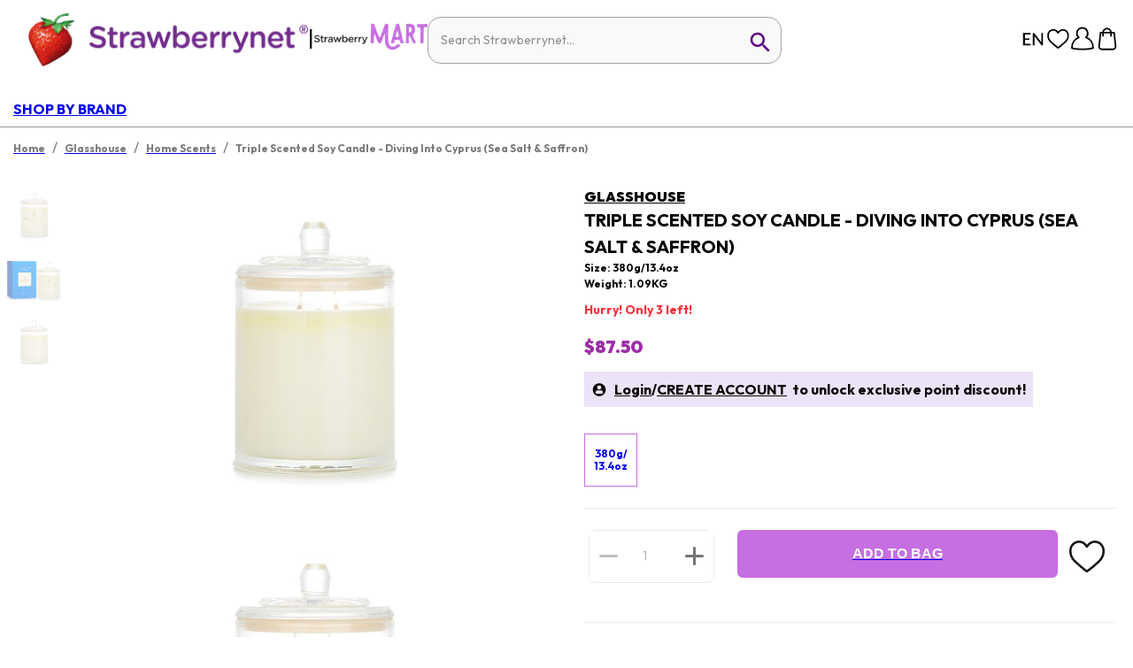

--- FILE ---
content_type: text/html; charset=utf-8
request_url: https://www.strawberrynet.com/en-CA/en-ca/glasshouse-triple-scented-soy-candle-diving-into-cyprus-sea-salt-saffron-380g-13-4oz/279469
body_size: 602885
content:
<!DOCTYPE html><html dir="auto" lang="en-CA"><head><meta charSet="utf-8"/><link rel="icon" href="/favicon.ico" type="image/x-icon"/><link rel="apple-touch-icon" href="/favicon.ico"/><meta name="viewport" content="width=device-width,initial-scale=1.0,maximum-scale=1.0,user-scalable=no"/><meta property="og:url" content="https://www.strawberrynet.com/en-CA/en-ca/glasshouse-triple-scented-soy-candle-diving-into-cyprus-sea-salt-saffron-380g-13-4oz/279469"/><meta property="og:locale" content="en-CA"/><link rel="alternate" href="https://www.strawberrynet.com/ar-AE/en-ca/glasshouse-triple-scented-soy-candle-diving-into-cyprus-sea-salt-saffron-380g-13-4oz/279469" hrefLang="ar-AE"/><link rel="alternate" href="https://www.strawberrynet.com/ar-EG/en-ca/glasshouse-triple-scented-soy-candle-diving-into-cyprus-sea-salt-saffron-380g-13-4oz/279469" hrefLang="ar-EG"/><link rel="alternate" href="https://www.strawberrynet.com/ar-KW/en-ca/glasshouse-triple-scented-soy-candle-diving-into-cyprus-sea-salt-saffron-380g-13-4oz/279469" hrefLang="ar-KW"/><link rel="alternate" href="https://www.strawberrynet.com/ar-MA/en-ca/glasshouse-triple-scented-soy-candle-diving-into-cyprus-sea-salt-saffron-380g-13-4oz/279469" hrefLang="ar-MA"/><link rel="alternate" href="https://www.strawberrynet.com/ar-SA/en-ca/glasshouse-triple-scented-soy-candle-diving-into-cyprus-sea-salt-saffron-380g-13-4oz/279469" hrefLang="ar-SA"/><link rel="alternate" href="https://www.strawberrynet.com/az-AZ/en-ca/glasshouse-triple-scented-soy-candle-diving-into-cyprus-sea-salt-saffron-380g-13-4oz/279469" hrefLang="az-AZ"/><link rel="alternate" href="https://www.strawberrynet.com/bg-BG/en-ca/glasshouse-triple-scented-soy-candle-diving-into-cyprus-sea-salt-saffron-380g-13-4oz/279469" hrefLang="bg-BG"/><link rel="alternate" href="https://www.strawberrynet.com/cs-CZ/en-ca/glasshouse-triple-scented-soy-candle-diving-into-cyprus-sea-salt-saffron-380g-13-4oz/279469" hrefLang="cs-CZ"/><link rel="alternate" href="https://www.strawberrynet.com/el-GR/en-ca/glasshouse-triple-scented-soy-candle-diving-into-cyprus-sea-salt-saffron-380g-13-4oz/279469" hrefLang="el-GR"/><link rel="alternate" href="https://www.strawberrynet.com/en/en-ca/glasshouse-triple-scented-soy-candle-diving-into-cyprus-sea-salt-saffron-380g-13-4oz/279469" hrefLang="en"/><link rel="alternate" href="https://www.strawberrynet.com/en-AE/en-ca/glasshouse-triple-scented-soy-candle-diving-into-cyprus-sea-salt-saffron-380g-13-4oz/279469" hrefLang="en-AE"/><link rel="alternate" href="https://www.strawberrynet.com/en-AL/en-ca/glasshouse-triple-scented-soy-candle-diving-into-cyprus-sea-salt-saffron-380g-13-4oz/279469" hrefLang="en-AL"/><link rel="alternate" href="https://www.strawberrynet.com/en-AM/en-ca/glasshouse-triple-scented-soy-candle-diving-into-cyprus-sea-salt-saffron-380g-13-4oz/279469" hrefLang="en-AM"/><link rel="alternate" href="https://www.strawberrynet.com/en-AR/en-ca/glasshouse-triple-scented-soy-candle-diving-into-cyprus-sea-salt-saffron-380g-13-4oz/279469" hrefLang="en-AR"/><link rel="alternate" href="https://www.strawberrynet.com/en-AU/en-ca/glasshouse-triple-scented-soy-candle-diving-into-cyprus-sea-salt-saffron-380g-13-4oz/279469" hrefLang="en-AU"/><link rel="alternate" href="https://www.strawberrynet.com/en-AZ/en-ca/glasshouse-triple-scented-soy-candle-diving-into-cyprus-sea-salt-saffron-380g-13-4oz/279469" hrefLang="en-AZ"/><link rel="alternate" href="https://www.strawberrynet.com/en-BG/en-ca/glasshouse-triple-scented-soy-candle-diving-into-cyprus-sea-salt-saffron-380g-13-4oz/279469" hrefLang="en-BG"/><link rel="alternate" href="https://www.strawberrynet.com/en-BR/en-ca/glasshouse-triple-scented-soy-candle-diving-into-cyprus-sea-salt-saffron-380g-13-4oz/279469" hrefLang="en-BR"/><link rel="alternate" href="https://www.strawberrynet.com/en-BS/en-ca/glasshouse-triple-scented-soy-candle-diving-into-cyprus-sea-salt-saffron-380g-13-4oz/279469" hrefLang="en-BS"/><link rel="alternate" href="https://www.strawberrynet.com/en-CA/en-ca/glasshouse-triple-scented-soy-candle-diving-into-cyprus-sea-salt-saffron-380g-13-4oz/279469" hrefLang="en-CA"/><link rel="alternate" href="https://www.strawberrynet.com/en-CL/en-ca/glasshouse-triple-scented-soy-candle-diving-into-cyprus-sea-salt-saffron-380g-13-4oz/279469" hrefLang="en-CL"/><link rel="alternate" href="https://www.strawberrynet.com/en-CO/en-ca/glasshouse-triple-scented-soy-candle-diving-into-cyprus-sea-salt-saffron-380g-13-4oz/279469" hrefLang="en-CO"/><link rel="alternate" href="https://www.strawberrynet.com/en-CZ/en-ca/glasshouse-triple-scented-soy-candle-diving-into-cyprus-sea-salt-saffron-380g-13-4oz/279469" hrefLang="en-CZ"/><link rel="alternate" href="https://www.strawberrynet.com/en-DE/en-ca/glasshouse-triple-scented-soy-candle-diving-into-cyprus-sea-salt-saffron-380g-13-4oz/279469" hrefLang="en-DE"/><link rel="alternate" href="https://www.strawberrynet.com/en-DK/en-ca/glasshouse-triple-scented-soy-candle-diving-into-cyprus-sea-salt-saffron-380g-13-4oz/279469" hrefLang="en-DK"/><link rel="alternate" href="https://www.strawberrynet.com/en-EC/en-ca/glasshouse-triple-scented-soy-candle-diving-into-cyprus-sea-salt-saffron-380g-13-4oz/279469" hrefLang="en-EC"/><link rel="alternate" href="https://www.strawberrynet.com/en-EE/en-ca/glasshouse-triple-scented-soy-candle-diving-into-cyprus-sea-salt-saffron-380g-13-4oz/279469" hrefLang="en-EE"/><link rel="alternate" href="https://www.strawberrynet.com/en-EG/en-ca/glasshouse-triple-scented-soy-candle-diving-into-cyprus-sea-salt-saffron-380g-13-4oz/279469" hrefLang="en-EG"/><link rel="alternate" href="https://www.strawberrynet.com/en-ES/en-ca/glasshouse-triple-scented-soy-candle-diving-into-cyprus-sea-salt-saffron-380g-13-4oz/279469" hrefLang="en-ES"/><link rel="alternate" href="https://www.strawberrynet.com/en-FI/en-ca/glasshouse-triple-scented-soy-candle-diving-into-cyprus-sea-salt-saffron-380g-13-4oz/279469" hrefLang="en-FI"/><link rel="alternate" href="https://www.strawberrynet.com/en-FJ/en-ca/glasshouse-triple-scented-soy-candle-diving-into-cyprus-sea-salt-saffron-380g-13-4oz/279469" hrefLang="en-FJ"/><link rel="alternate" href="https://www.strawberrynet.com/en-GB/en-ca/glasshouse-triple-scented-soy-candle-diving-into-cyprus-sea-salt-saffron-380g-13-4oz/279469" hrefLang="en-GB"/><link rel="alternate" href="https://www.strawberrynet.com/en-GE/en-ca/glasshouse-triple-scented-soy-candle-diving-into-cyprus-sea-salt-saffron-380g-13-4oz/279469" hrefLang="en-GE"/><link rel="alternate" href="https://www.strawberrynet.com/en-GR/en-ca/glasshouse-triple-scented-soy-candle-diving-into-cyprus-sea-salt-saffron-380g-13-4oz/279469" hrefLang="en-GR"/><link rel="alternate" href="https://www.strawberrynet.com/en-HK/en-ca/glasshouse-triple-scented-soy-candle-diving-into-cyprus-sea-salt-saffron-380g-13-4oz/279469" hrefLang="en-HK"/><link rel="alternate" href="https://www.strawberrynet.com/en-HR/en-ca/glasshouse-triple-scented-soy-candle-diving-into-cyprus-sea-salt-saffron-380g-13-4oz/279469" hrefLang="en-HR"/><link rel="alternate" href="https://www.strawberrynet.com/en-HU/en-ca/glasshouse-triple-scented-soy-candle-diving-into-cyprus-sea-salt-saffron-380g-13-4oz/279469" hrefLang="en-HU"/><link rel="alternate" href="https://www.strawberrynet.com/en-ID/en-ca/glasshouse-triple-scented-soy-candle-diving-into-cyprus-sea-salt-saffron-380g-13-4oz/279469" hrefLang="en-ID"/><link rel="alternate" href="https://www.strawberrynet.com/en-IE/en-ca/glasshouse-triple-scented-soy-candle-diving-into-cyprus-sea-salt-saffron-380g-13-4oz/279469" hrefLang="en-IE"/><link rel="alternate" href="https://www.strawberrynet.com/en-IL/en-ca/glasshouse-triple-scented-soy-candle-diving-into-cyprus-sea-salt-saffron-380g-13-4oz/279469" hrefLang="en-IL"/><link rel="alternate" href="https://www.strawberrynet.com/en-IN/en-ca/glasshouse-triple-scented-soy-candle-diving-into-cyprus-sea-salt-saffron-380g-13-4oz/279469" hrefLang="en-IN"/><link rel="alternate" href="https://www.strawberrynet.com/en-IR/en-ca/glasshouse-triple-scented-soy-candle-diving-into-cyprus-sea-salt-saffron-380g-13-4oz/279469" hrefLang="en-IR"/><link rel="alternate" href="https://www.strawberrynet.com/en-JP/en-ca/glasshouse-triple-scented-soy-candle-diving-into-cyprus-sea-salt-saffron-380g-13-4oz/279469" hrefLang="en-JP"/><link rel="alternate" href="https://www.strawberrynet.com/en-KH/en-ca/glasshouse-triple-scented-soy-candle-diving-into-cyprus-sea-salt-saffron-380g-13-4oz/279469" hrefLang="en-KH"/><link rel="alternate" href="https://www.strawberrynet.com/en-KR/en-ca/glasshouse-triple-scented-soy-candle-diving-into-cyprus-sea-salt-saffron-380g-13-4oz/279469" hrefLang="en-KR"/><link rel="alternate" href="https://www.strawberrynet.com/en-KW/en-ca/glasshouse-triple-scented-soy-candle-diving-into-cyprus-sea-salt-saffron-380g-13-4oz/279469" hrefLang="en-KW"/><link rel="alternate" href="https://www.strawberrynet.com/en-KZ/en-ca/glasshouse-triple-scented-soy-candle-diving-into-cyprus-sea-salt-saffron-380g-13-4oz/279469" hrefLang="en-KZ"/><link rel="alternate" href="https://www.strawberrynet.com/en-LV/en-ca/glasshouse-triple-scented-soy-candle-diving-into-cyprus-sea-salt-saffron-380g-13-4oz/279469" hrefLang="en-LV"/><link rel="alternate" href="https://www.strawberrynet.com/en-MA/en-ca/glasshouse-triple-scented-soy-candle-diving-into-cyprus-sea-salt-saffron-380g-13-4oz/279469" hrefLang="en-MA"/><link rel="alternate" href="https://www.strawberrynet.com/en-MX/en-ca/glasshouse-triple-scented-soy-candle-diving-into-cyprus-sea-salt-saffron-380g-13-4oz/279469" hrefLang="en-MX"/><link rel="alternate" href="https://www.strawberrynet.com/en-MY/en-ca/glasshouse-triple-scented-soy-candle-diving-into-cyprus-sea-salt-saffron-380g-13-4oz/279469" hrefLang="en-MY"/><link rel="alternate" href="https://www.strawberrynet.com/en-NL/en-ca/glasshouse-triple-scented-soy-candle-diving-into-cyprus-sea-salt-saffron-380g-13-4oz/279469" hrefLang="en-NL"/><link rel="alternate" href="https://www.strawberrynet.com/en-NO/en-ca/glasshouse-triple-scented-soy-candle-diving-into-cyprus-sea-salt-saffron-380g-13-4oz/279469" hrefLang="en-NO"/><link rel="alternate" href="https://www.strawberrynet.com/en-NZ/en-ca/glasshouse-triple-scented-soy-candle-diving-into-cyprus-sea-salt-saffron-380g-13-4oz/279469" hrefLang="en-NZ"/><link rel="alternate" href="https://www.strawberrynet.com/en-PE/en-ca/glasshouse-triple-scented-soy-candle-diving-into-cyprus-sea-salt-saffron-380g-13-4oz/279469" hrefLang="en-PE"/><link rel="alternate" href="https://www.strawberrynet.com/en-PH/en-ca/glasshouse-triple-scented-soy-candle-diving-into-cyprus-sea-salt-saffron-380g-13-4oz/279469" hrefLang="en-PH"/><link rel="alternate" href="https://www.strawberrynet.com/en-PL/en-ca/glasshouse-triple-scented-soy-candle-diving-into-cyprus-sea-salt-saffron-380g-13-4oz/279469" hrefLang="en-PL"/><link rel="alternate" href="https://www.strawberrynet.com/en-PT/en-ca/glasshouse-triple-scented-soy-candle-diving-into-cyprus-sea-salt-saffron-380g-13-4oz/279469" hrefLang="en-PT"/><link rel="alternate" href="https://www.strawberrynet.com/en-RO/en-ca/glasshouse-triple-scented-soy-candle-diving-into-cyprus-sea-salt-saffron-380g-13-4oz/279469" hrefLang="en-RO"/><link rel="alternate" href="https://www.strawberrynet.com/en-RU/en-ca/glasshouse-triple-scented-soy-candle-diving-into-cyprus-sea-salt-saffron-380g-13-4oz/279469" hrefLang="en-RU"/><link rel="alternate" href="https://www.strawberrynet.com/en-SA/en-ca/glasshouse-triple-scented-soy-candle-diving-into-cyprus-sea-salt-saffron-380g-13-4oz/279469" hrefLang="en-SA"/><link rel="alternate" href="https://www.strawberrynet.com/en-SE/en-ca/glasshouse-triple-scented-soy-candle-diving-into-cyprus-sea-salt-saffron-380g-13-4oz/279469" hrefLang="en-SE"/><link rel="alternate" href="https://www.strawberrynet.com/en-SG/en-ca/glasshouse-triple-scented-soy-candle-diving-into-cyprus-sea-salt-saffron-380g-13-4oz/279469" hrefLang="en-SG"/><link rel="alternate" href="https://www.strawberrynet.com/en-SI/en-ca/glasshouse-triple-scented-soy-candle-diving-into-cyprus-sea-salt-saffron-380g-13-4oz/279469" hrefLang="en-SI"/><link rel="alternate" href="https://www.strawberrynet.com/en-SK/en-ca/glasshouse-triple-scented-soy-candle-diving-into-cyprus-sea-salt-saffron-380g-13-4oz/279469" hrefLang="en-SK"/><link rel="alternate" href="https://www.strawberrynet.com/en-TH/en-ca/glasshouse-triple-scented-soy-candle-diving-into-cyprus-sea-salt-saffron-380g-13-4oz/279469" hrefLang="en-TH"/><link rel="alternate" href="https://www.strawberrynet.com/en-TR/en-ca/glasshouse-triple-scented-soy-candle-diving-into-cyprus-sea-salt-saffron-380g-13-4oz/279469" hrefLang="en-TR"/><link rel="alternate" href="https://www.strawberrynet.com/en-UA/en-ca/glasshouse-triple-scented-soy-candle-diving-into-cyprus-sea-salt-saffron-380g-13-4oz/279469" hrefLang="en-UA"/><link rel="alternate" href="https://www.strawberrynet.com/en-US/en-ca/glasshouse-triple-scented-soy-candle-diving-into-cyprus-sea-salt-saffron-380g-13-4oz/279469" hrefLang="en-US"/><link rel="alternate" href="https://www.strawberrynet.com/en-UY/en-ca/glasshouse-triple-scented-soy-candle-diving-into-cyprus-sea-salt-saffron-380g-13-4oz/279469" hrefLang="en-UY"/><link rel="alternate" href="https://www.strawberrynet.com/en-VE/en-ca/glasshouse-triple-scented-soy-candle-diving-into-cyprus-sea-salt-saffron-380g-13-4oz/279469" hrefLang="en-VE"/><link rel="alternate" href="https://www.strawberrynet.com/en-VN/en-ca/glasshouse-triple-scented-soy-candle-diving-into-cyprus-sea-salt-saffron-380g-13-4oz/279469" hrefLang="en-VN"/><link rel="alternate" href="https://www.strawberrynet.com/en-ZA/en-ca/glasshouse-triple-scented-soy-candle-diving-into-cyprus-sea-salt-saffron-380g-13-4oz/279469" hrefLang="en-ZA"/><link rel="alternate" href="https://www.strawberrynet.com/es-AR/en-ca/glasshouse-triple-scented-soy-candle-diving-into-cyprus-sea-salt-saffron-380g-13-4oz/279469" hrefLang="es-AR"/><link rel="alternate" href="https://www.strawberrynet.com/es-CL/en-ca/glasshouse-triple-scented-soy-candle-diving-into-cyprus-sea-salt-saffron-380g-13-4oz/279469" hrefLang="es-CL"/><link rel="alternate" href="https://www.strawberrynet.com/es-CO/en-ca/glasshouse-triple-scented-soy-candle-diving-into-cyprus-sea-salt-saffron-380g-13-4oz/279469" hrefLang="es-CO"/><link rel="alternate" href="https://www.strawberrynet.com/es-EC/en-ca/glasshouse-triple-scented-soy-candle-diving-into-cyprus-sea-salt-saffron-380g-13-4oz/279469" hrefLang="es-EC"/><link rel="alternate" href="https://www.strawberrynet.com/es-ES/en-ca/glasshouse-triple-scented-soy-candle-diving-into-cyprus-sea-salt-saffron-380g-13-4oz/279469" hrefLang="es-ES"/><link rel="alternate" href="https://www.strawberrynet.com/es-MX/en-ca/glasshouse-triple-scented-soy-candle-diving-into-cyprus-sea-salt-saffron-380g-13-4oz/279469" hrefLang="es-MX"/><link rel="alternate" href="https://www.strawberrynet.com/es-PE/en-ca/glasshouse-triple-scented-soy-candle-diving-into-cyprus-sea-salt-saffron-380g-13-4oz/279469" hrefLang="es-PE"/><link rel="alternate" href="https://www.strawberrynet.com/es-US/en-ca/glasshouse-triple-scented-soy-candle-diving-into-cyprus-sea-salt-saffron-380g-13-4oz/279469" hrefLang="es-US"/><link rel="alternate" href="https://www.strawberrynet.com/es-UY/en-ca/glasshouse-triple-scented-soy-candle-diving-into-cyprus-sea-salt-saffron-380g-13-4oz/279469" hrefLang="es-UY"/><link rel="alternate" href="https://www.strawberrynet.com/es-VE/en-ca/glasshouse-triple-scented-soy-candle-diving-into-cyprus-sea-salt-saffron-380g-13-4oz/279469" hrefLang="es-VE"/><link rel="alternate" href="https://www.strawberrynet.com/et-EE/en-ca/glasshouse-triple-scented-soy-candle-diving-into-cyprus-sea-salt-saffron-380g-13-4oz/279469" hrefLang="et-EE"/><link rel="alternate" href="https://www.strawberrynet.com/fa-IR/en-ca/glasshouse-triple-scented-soy-candle-diving-into-cyprus-sea-salt-saffron-380g-13-4oz/279469" hrefLang="fa-IR"/><link rel="alternate" href="https://www.strawberrynet.com/fi-FI/en-ca/glasshouse-triple-scented-soy-candle-diving-into-cyprus-sea-salt-saffron-380g-13-4oz/279469" hrefLang="fi-FI"/><link rel="alternate" href="https://www.strawberrynet.com/he-IL/en-ca/glasshouse-triple-scented-soy-candle-diving-into-cyprus-sea-salt-saffron-380g-13-4oz/279469" hrefLang="he-IL"/><link rel="alternate" href="https://www.strawberrynet.com/hr-HR/en-ca/glasshouse-triple-scented-soy-candle-diving-into-cyprus-sea-salt-saffron-380g-13-4oz/279469" hrefLang="hr-HR"/><link rel="alternate" href="https://www.strawberrynet.com/hu-HU/en-ca/glasshouse-triple-scented-soy-candle-diving-into-cyprus-sea-salt-saffron-380g-13-4oz/279469" hrefLang="hu-HU"/><link rel="alternate" href="https://www.strawberrynet.com/hy-AM/en-ca/glasshouse-triple-scented-soy-candle-diving-into-cyprus-sea-salt-saffron-380g-13-4oz/279469" hrefLang="hy-AM"/><link rel="alternate" href="https://www.strawberrynet.com/id-ID/en-ca/glasshouse-triple-scented-soy-candle-diving-into-cyprus-sea-salt-saffron-380g-13-4oz/279469" hrefLang="id-ID"/><link rel="alternate" href="https://www.strawberrynet.com/it-IT/en-ca/glasshouse-triple-scented-soy-candle-diving-into-cyprus-sea-salt-saffron-380g-13-4oz/279469" hrefLang="it-IT"/><link rel="alternate" href="https://www.strawberrynet.com/ja-JP/en-ca/glasshouse-triple-scented-soy-candle-diving-into-cyprus-sea-salt-saffron-380g-13-4oz/279469" hrefLang="ja-JP"/><link rel="alternate" href="https://www.strawberrynet.com/ka-GE/en-ca/glasshouse-triple-scented-soy-candle-diving-into-cyprus-sea-salt-saffron-380g-13-4oz/279469" hrefLang="ka-GE"/><link rel="alternate" href="https://www.strawberrynet.com/kk-KZ/en-ca/glasshouse-triple-scented-soy-candle-diving-into-cyprus-sea-salt-saffron-380g-13-4oz/279469" hrefLang="kk-KZ"/><link rel="alternate" href="https://www.strawberrynet.com/ko-KR/en-ca/glasshouse-triple-scented-soy-candle-diving-into-cyprus-sea-salt-saffron-380g-13-4oz/279469" hrefLang="ko-KR"/><link rel="alternate" href="https://www.strawberrynet.com/ms-MY/en-ca/glasshouse-triple-scented-soy-candle-diving-into-cyprus-sea-salt-saffron-380g-13-4oz/279469" hrefLang="ms-MY"/><link rel="alternate" href="https://www.strawberrynet.com/nb-NO/en-ca/glasshouse-triple-scented-soy-candle-diving-into-cyprus-sea-salt-saffron-380g-13-4oz/279469" hrefLang="nb-NO"/><link rel="alternate" href="https://www.strawberrynet.com/pl-PL/en-ca/glasshouse-triple-scented-soy-candle-diving-into-cyprus-sea-salt-saffron-380g-13-4oz/279469" hrefLang="pl-PL"/><link rel="alternate" href="https://www.strawberrynet.com/pt-BR/en-ca/glasshouse-triple-scented-soy-candle-diving-into-cyprus-sea-salt-saffron-380g-13-4oz/279469" hrefLang="pt-BR"/><link rel="alternate" href="https://www.strawberrynet.com/pt-PT/en-ca/glasshouse-triple-scented-soy-candle-diving-into-cyprus-sea-salt-saffron-380g-13-4oz/279469" hrefLang="pt-PT"/><link rel="alternate" href="https://www.strawberrynet.com/ro-RO/en-ca/glasshouse-triple-scented-soy-candle-diving-into-cyprus-sea-salt-saffron-380g-13-4oz/279469" hrefLang="ro-RO"/><link rel="alternate" href="https://www.strawberrynet.com/ru-AZ/en-ca/glasshouse-triple-scented-soy-candle-diving-into-cyprus-sea-salt-saffron-380g-13-4oz/279469" hrefLang="ru-AZ"/><link rel="alternate" href="https://www.strawberrynet.com/ru-IL/en-ca/glasshouse-triple-scented-soy-candle-diving-into-cyprus-sea-salt-saffron-380g-13-4oz/279469" hrefLang="ru-IL"/><link rel="alternate" href="https://www.strawberrynet.com/ru-KZ/en-ca/glasshouse-triple-scented-soy-candle-diving-into-cyprus-sea-salt-saffron-380g-13-4oz/279469" hrefLang="ru-KZ"/><link rel="alternate" href="https://www.strawberrynet.com/ru-RU/en-ca/glasshouse-triple-scented-soy-candle-diving-into-cyprus-sea-salt-saffron-380g-13-4oz/279469" hrefLang="ru-RU"/><link rel="alternate" href="https://www.strawberrynet.com/ru-UA/en-ca/glasshouse-triple-scented-soy-candle-diving-into-cyprus-sea-salt-saffron-380g-13-4oz/279469" hrefLang="ru-UA"/><link rel="alternate" href="https://www.strawberrynet.com/sk-SK/en-ca/glasshouse-triple-scented-soy-candle-diving-into-cyprus-sea-salt-saffron-380g-13-4oz/279469" hrefLang="sk-SK"/><link rel="alternate" href="https://www.strawberrynet.com/sl-SI/en-ca/glasshouse-triple-scented-soy-candle-diving-into-cyprus-sea-salt-saffron-380g-13-4oz/279469" hrefLang="sl-SI"/><link rel="alternate" href="https://www.strawberrynet.com/sq-AL/en-ca/glasshouse-triple-scented-soy-candle-diving-into-cyprus-sea-salt-saffron-380g-13-4oz/279469" hrefLang="sq-AL"/><link rel="alternate" href="https://www.strawberrynet.com/th-TH/en-ca/glasshouse-triple-scented-soy-candle-diving-into-cyprus-sea-salt-saffron-380g-13-4oz/279469" hrefLang="th-TH"/><link rel="alternate" href="https://www.strawberrynet.com/tl-PH/en-ca/glasshouse-triple-scented-soy-candle-diving-into-cyprus-sea-salt-saffron-380g-13-4oz/279469" hrefLang="tl-PH"/><link rel="alternate" href="https://www.strawberrynet.com/tr-TR/en-ca/glasshouse-triple-scented-soy-candle-diving-into-cyprus-sea-salt-saffron-380g-13-4oz/279469" hrefLang="tr-TR"/><link rel="alternate" href="https://www.strawberrynet.com/uk-UA/en-ca/glasshouse-triple-scented-soy-candle-diving-into-cyprus-sea-salt-saffron-380g-13-4oz/279469" hrefLang="uk-UA"/><link rel="alternate" href="https://www.strawberrynet.com/vi-VN/en-ca/glasshouse-triple-scented-soy-candle-diving-into-cyprus-sea-salt-saffron-380g-13-4oz/279469" hrefLang="vi-VN"/><link rel="alternate" href="https://www.strawberrynet.com/zh-Hans-CN/en-ca/glasshouse-triple-scented-soy-candle-diving-into-cyprus-sea-salt-saffron-380g-13-4oz/279469" hrefLang="zh-Hans-CN"/><link rel="alternate" href="https://www.strawberrynet.com/zh-Hans-MY/en-ca/glasshouse-triple-scented-soy-candle-diving-into-cyprus-sea-salt-saffron-380g-13-4oz/279469" hrefLang="zh-Hans-MY"/><link rel="alternate" href="https://www.strawberrynet.com/zh-Hant-HK/en-ca/glasshouse-triple-scented-soy-candle-diving-into-cyprus-sea-salt-saffron-380g-13-4oz/279469" hrefLang="zh-Hant-HK"/><link rel="alternate" href="https://www.strawberrynet.com/zh-Hant-TW/en-ca/glasshouse-triple-scented-soy-candle-diving-into-cyprus-sea-salt-saffron-380g-13-4oz/279469" hrefLang="zh-Hant-TW"/><link rel="alternate" href="https://www.strawberrynet.com/en/en-ca/glasshouse-triple-scented-soy-candle-diving-into-cyprus-sea-salt-saffron-380g-13-4oz/279469" hrefLang="x-default"/><title>Glasshouse Triple Scented Soy Candle - Diving Into Cyprus (Sea Salt &amp; Saffron) 380g/13.4oz | Strawberrynet CA</title><meta property="og:title" content="Glasshouse Triple Scented Soy Candle - Diving Into Cyprus (Sea Salt &amp; Saffron) 380g/13.4oz | Strawberrynet CA"/><meta name="twitter:title" content="Glasshouse Triple Scented Soy Candle - Diving Into Cyprus (Sea Salt &amp; Saffron) 380g/13.4oz | Strawberrynet CA"/><meta name="twitter:description" content="Buy Glasshouse Triple Scented Soy Candle - Diving Into Cyprus (Sea Salt &amp; Saffron) 380g/13.4oz at Strawberrynet! Explore a wide range of Skincare, Women&#x27;s Perfume, Home Scents products &amp; more. Free shipping for orders above CAD99.00!"/><meta name="description" content="Buy Glasshouse Triple Scented Soy Candle - Diving Into Cyprus (Sea Salt &amp; Saffron) 380g/13.4oz at Strawberrynet! Explore a wide range of Skincare, Women&#x27;s Perfume, Home Scents products &amp; more. Free shipping for orders above CAD99.00!"/><meta property="og:description" content="Buy Glasshouse Triple Scented Soy Candle - Diving Into Cyprus (Sea Salt &amp; Saffron) 380g/13.4oz at Strawberrynet! Explore a wide range of Skincare, Women&#x27;s Perfume, Home Scents products &amp; more. Free shipping for orders above CAD99.00!"/><meta name="keywords" content="Glasshouse Triple Scented Soy Candle - Diving Into Cyprus (Sea Salt &amp; Saffron) 380g/13.4oz,  Candles , perfume, perfume &amp; womens fragrances, cologne &amp; mens fragrances, make-up, makeup, skin care, skincare, cosmetics, discount perfume, discount cosmetics, discount makeup, discount fragrances, mens fragrances, womens fragrances, mens cologne, womens perfume, designer perfume, designer fragrances, beauty supply, beauty supply products"/><meta property="og:image" content="https://a.cdnsbn.com/images/products/27946963416.jpg"/><meta property="og:type" content="product"/><meta name="twitter:image" content="https://a.cdnsbn.com/images/products/27946963416.jpg"/><link rel="canonical" href="https://www.strawberrynet.com/en-CA/glasshouse-triple-scented-soy-candle-diving-into-cyprus-sea-salt-saffron-380g-13-4oz/279469"/><meta property="og:price:amount" content="87.5"/><meta property="og:price:currency" content="CAD"/><meta property="product:price:amount" content="87.5"/><meta property="product:price:currency" content="CAD"/><meta property="product:url" content="https://www.strawberrynet.com/glasshouse-triple-scented-soy-candle-diving-into-cyprus-sea-salt-saffron-380g-13-4oz/279469"/><meta property="product:image" content="https://a.cdnsbn.com/images/products/250/27946963416.jpg"/><meta name="next-head-count" content="143"/><meta name="twitter:site" content="strawberrynet"/><meta name="twitter:creator" content="strawberrynet"/><meta name="apple-itunes-app" content="app-id=com.strawberrynet.strawberrynetiphoneapp, app-argument=none"/><meta name="naver-site-verification" content="7e3cf2ff8740d5318e33533a3e7d2d60d10d23d1"/><meta name="yandex-verification" content="6e5f86a51ff91e4c"/><link rel="stylesheet" type="text/css" href="https://cdnjs.cloudflare.com/ajax/libs/slick-carousel/1.6.0/slick.min.css" id="slick-css-cdn"/><link rel="stylesheet" type="text/css" href="https://cdnjs.cloudflare.com/ajax/libs/slick-carousel/1.6.0/slick-theme.min.css" id="slick-theme-css-cdn"/><script>
							(function() {
								function loadFallbackCSS() {
									const slickCDN = document.getElementById('slick-css-cdn');
									const themeCDN = document.getElementById('slick-theme-css-cdn');
									
									setTimeout(function() {
										const testEl = document.createElement('div');
										testEl.className = 'slick-slider';
										testEl.style.display = 'none';
										document.body.appendChild(testEl);
										
										const computedStyle = window.getComputedStyle(testEl);
										const hasSlickStyles = computedStyle.position === 'relative' || 
											computedStyle.display === 'block';
										
										document.body.removeChild(testEl);
									
										if (!hasSlickStyles || !slickCDN.sheet || !themeCDN.sheet) {
											console.warn('Slick CDN CSS failed to load, using local fallback');
											
											if (slickCDN) slickCDN.remove();
											if (themeCDN) themeCDN.remove();
											
											const localSlick = document.createElement('link');
											localSlick.rel = 'stylesheet';
											localSlick.type = 'text/css';
											localSlick.href = '/styles/slick/slick.css';
											document.head.appendChild(localSlick);
											
											const localTheme = document.createElement('link');
											localTheme.rel = 'stylesheet';
											localTheme.type = 'text/css';
											localTheme.href = '/styles/slick/slick-theme.css';
											document.head.appendChild(localTheme);
										}
									}, 1000);
								}
								
								if (document.readyState === 'loading') {
									document.addEventListener('DOMContentLoaded', loadFallbackCSS);
								} else {
									loadFallbackCSS();
								}
							})();
						</script><script id="gtm">
									window.dataLayer = window.dataLayer || [];
									(function(w,d,s,l,i){w[l]=w[l]||[];w[l].push({'gtm.start':
									new Date().getTime(),event:'gtm.js'});var f=d.getElementsByTagName(s)[0],
									j=d.createElement(s),dl=l!='dataLayer'?'&l='+l:'';j.async=true;j.src=
									'https://www.googletagmanager.com/gtm.js?id='+i+dl;f.parentNode.insertBefore(j,f);
									})(window,document,'script','dataLayer','GTM-TDP6');</script><link rel="preconnect" href="https://fonts.gstatic.com" crossorigin /><link rel="preload" href="/_next/static/css/c644d68b16072922.css" as="style"/><link rel="stylesheet" href="/_next/static/css/c644d68b16072922.css" data-n-g=""/><link rel="preload" href="/_next/static/css/4c08e424efabff8b.css" as="style"/><link rel="stylesheet" href="/_next/static/css/4c08e424efabff8b.css" data-n-p=""/><link rel="preload" href="/_next/static/css/41ef0e00eece75af.css" as="style"/><link rel="stylesheet" href="/_next/static/css/41ef0e00eece75af.css"/><noscript data-n-css=""></noscript><script defer="" nomodule="" src="/_next/static/chunks/polyfills-c67a75d1b6f99dc8.js"></script><script defer="" src="/_next/static/chunks/4631-8fd6b8cb81760993.js"></script><script defer="" src="/_next/static/chunks/1140.1f4c48d86c4bbc3e.js"></script><script defer="" src="/_next/static/chunks/3087.13d41f5202694098.js"></script><script defer="" src="/_next/static/chunks/8562.5e991bfaf5577db3.js"></script><script defer="" src="/_next/static/chunks/29107295-af24ad14bf7022cd.js"></script><script defer="" src="/_next/static/chunks/3961.29e2aab306a32777.js"></script><script defer="" src="/_next/static/chunks/2301-3c24276fa9674b83.js"></script><script defer="" src="/_next/static/chunks/2941-5f085132a922b388.js"></script><script defer="" src="/_next/static/chunks/6666-39c22e0b8405e019.js"></script><script defer="" src="/_next/static/chunks/6722.d774248741e07df2.js"></script><script defer="" src="/_next/static/chunks/7772.21554aac8860a5f3.js"></script><script defer="" src="/_next/static/chunks/4846.0557b3a24180cf35.js"></script><script defer="" src="/_next/static/chunks/6010.774fd11f65359e1c.js"></script><script defer="" src="/_next/static/chunks/7536-a83f069a18d028b5.js"></script><script defer="" src="/_next/static/chunks/5591-d122bec78aaaf365.js"></script><script defer="" src="/_next/static/chunks/9491-0357460a1da1afc2.js"></script><script defer="" src="/_next/static/chunks/9515-350c70eb2290274b.js"></script><script defer="" src="/_next/static/chunks/5644-33cb745449fa8c67.js"></script><script defer="" src="/_next/static/chunks/3558-fa143129774448d4.js"></script><script defer="" src="/_next/static/chunks/1230.3edc2376e318c43b.js"></script><script defer="" src="/_next/static/chunks/1538.8515392c9a7a7d37.js"></script><script defer="" src="/_next/static/chunks/6999.57ca6c3ef70bae76.js"></script><script src="/_next/static/chunks/webpack-d7e8a8f6fffbe3c4.js" defer=""></script><script src="/_next/static/chunks/framework-b8d05de00210eb46.js" defer=""></script><script src="/_next/static/chunks/main-f301c95601919219.js" defer=""></script><script src="/_next/static/chunks/pages/_app-cb9afe6b61be4217.js" defer=""></script><script src="/_next/static/chunks/9375-cb54682803a88916.js" defer=""></script><script src="/_next/static/chunks/3855-e602c02840b4fd87.js" defer=""></script><script src="/_next/static/chunks/9926-134ad02bdcfaac8c.js" defer=""></script><script src="/_next/static/chunks/719-416b1739eaf71468.js" defer=""></script><script src="/_next/static/chunks/2508-8a048724f0fe24c8.js" defer=""></script><script src="/_next/static/chunks/8567-54267a4fd4c1131b.js" defer=""></script><script src="/_next/static/chunks/8005-d1549c1d5bd4864d.js" defer=""></script><script src="/_next/static/chunks/pages/detail/%5Bpid%5D-b9b18940b910c384.js" defer=""></script><script src="/_next/static/4280b384832fe0e05a785c7067466e487e04bcad/_buildManifest.js" defer=""></script><script src="/_next/static/4280b384832fe0e05a785c7067466e487e04bcad/_ssgManifest.js" defer=""></script><style data-emotion="css "></style><style data-href="https://fonts.googleapis.com/css2?family=Outfit:wght@300;400;700;900&display=swap">@font-face{font-family:'Outfit';font-style:normal;font-weight:300;font-display:swap;src:url(https://fonts.gstatic.com/l/font?kit=QGYyz_MVcBeNP4NjuGObqx1XmO1I4W61C4I&skey=bafc0b239d492b2c&v=v15) format('woff')}@font-face{font-family:'Outfit';font-style:normal;font-weight:400;font-display:swap;src:url(https://fonts.gstatic.com/l/font?kit=QGYyz_MVcBeNP4NjuGObqx1XmO1I4TC1C4I&skey=bafc0b239d492b2c&v=v15) format('woff')}@font-face{font-family:'Outfit';font-style:normal;font-weight:700;font-display:swap;src:url(https://fonts.gstatic.com/l/font?kit=QGYyz_MVcBeNP4NjuGObqx1XmO1I4deyC4I&skey=bafc0b239d492b2c&v=v15) format('woff')}@font-face{font-family:'Outfit';font-style:normal;font-weight:900;font-display:swap;src:url(https://fonts.gstatic.com/l/font?kit=QGYyz_MVcBeNP4NjuGObqx1XmO1I4ZmyC4I&skey=bafc0b239d492b2c&v=v15) format('woff')}@font-face{font-family:'Outfit';font-style:normal;font-weight:300;font-display:swap;src:url(https://fonts.gstatic.com/s/outfit/v15/QGYvz_MVcBeNP4NJuktqUYLkn8BJ.woff2) format('woff2');unicode-range:U+0100-02BA,U+02BD-02C5,U+02C7-02CC,U+02CE-02D7,U+02DD-02FF,U+0304,U+0308,U+0329,U+1D00-1DBF,U+1E00-1E9F,U+1EF2-1EFF,U+2020,U+20A0-20AB,U+20AD-20C0,U+2113,U+2C60-2C7F,U+A720-A7FF}@font-face{font-family:'Outfit';font-style:normal;font-weight:300;font-display:swap;src:url(https://fonts.gstatic.com/s/outfit/v15/QGYvz_MVcBeNP4NJtEtqUYLknw.woff2) format('woff2');unicode-range:U+0000-00FF,U+0131,U+0152-0153,U+02BB-02BC,U+02C6,U+02DA,U+02DC,U+0304,U+0308,U+0329,U+2000-206F,U+20AC,U+2122,U+2191,U+2193,U+2212,U+2215,U+FEFF,U+FFFD}@font-face{font-family:'Outfit';font-style:normal;font-weight:400;font-display:swap;src:url(https://fonts.gstatic.com/s/outfit/v15/QGYvz_MVcBeNP4NJuktqUYLkn8BJ.woff2) format('woff2');unicode-range:U+0100-02BA,U+02BD-02C5,U+02C7-02CC,U+02CE-02D7,U+02DD-02FF,U+0304,U+0308,U+0329,U+1D00-1DBF,U+1E00-1E9F,U+1EF2-1EFF,U+2020,U+20A0-20AB,U+20AD-20C0,U+2113,U+2C60-2C7F,U+A720-A7FF}@font-face{font-family:'Outfit';font-style:normal;font-weight:400;font-display:swap;src:url(https://fonts.gstatic.com/s/outfit/v15/QGYvz_MVcBeNP4NJtEtqUYLknw.woff2) format('woff2');unicode-range:U+0000-00FF,U+0131,U+0152-0153,U+02BB-02BC,U+02C6,U+02DA,U+02DC,U+0304,U+0308,U+0329,U+2000-206F,U+20AC,U+2122,U+2191,U+2193,U+2212,U+2215,U+FEFF,U+FFFD}@font-face{font-family:'Outfit';font-style:normal;font-weight:700;font-display:swap;src:url(https://fonts.gstatic.com/s/outfit/v15/QGYvz_MVcBeNP4NJuktqUYLkn8BJ.woff2) format('woff2');unicode-range:U+0100-02BA,U+02BD-02C5,U+02C7-02CC,U+02CE-02D7,U+02DD-02FF,U+0304,U+0308,U+0329,U+1D00-1DBF,U+1E00-1E9F,U+1EF2-1EFF,U+2020,U+20A0-20AB,U+20AD-20C0,U+2113,U+2C60-2C7F,U+A720-A7FF}@font-face{font-family:'Outfit';font-style:normal;font-weight:700;font-display:swap;src:url(https://fonts.gstatic.com/s/outfit/v15/QGYvz_MVcBeNP4NJtEtqUYLknw.woff2) format('woff2');unicode-range:U+0000-00FF,U+0131,U+0152-0153,U+02BB-02BC,U+02C6,U+02DA,U+02DC,U+0304,U+0308,U+0329,U+2000-206F,U+20AC,U+2122,U+2191,U+2193,U+2212,U+2215,U+FEFF,U+FFFD}@font-face{font-family:'Outfit';font-style:normal;font-weight:900;font-display:swap;src:url(https://fonts.gstatic.com/s/outfit/v15/QGYvz_MVcBeNP4NJuktqUYLkn8BJ.woff2) format('woff2');unicode-range:U+0100-02BA,U+02BD-02C5,U+02C7-02CC,U+02CE-02D7,U+02DD-02FF,U+0304,U+0308,U+0329,U+1D00-1DBF,U+1E00-1E9F,U+1EF2-1EFF,U+2020,U+20A0-20AB,U+20AD-20C0,U+2113,U+2C60-2C7F,U+A720-A7FF}@font-face{font-family:'Outfit';font-style:normal;font-weight:900;font-display:swap;src:url(https://fonts.gstatic.com/s/outfit/v15/QGYvz_MVcBeNP4NJtEtqUYLknw.woff2) format('woff2');unicode-range:U+0000-00FF,U+0131,U+0152-0153,U+02BB-02BC,U+02C6,U+02DA,U+02DC,U+0304,U+0308,U+0329,U+2000-206F,U+20AC,U+2122,U+2191,U+2193,U+2212,U+2215,U+FEFF,U+FFFD}</style><style data-href="https://fonts.googleapis.com/css2?family=Nanum+Gothic&family=Noto+Sans+JP:wght@100..900&family=Noto+Sans+SC:wght@100..900&family=Noto+Sans+TC:wght@100..900&display=swap">@font-face{font-family:'Nanum Gothic';font-style:normal;font-weight:400;font-display:swap;src:url(https://fonts.gstatic.com/l/font?kit=PN_3Rfi-oW3hYwmKDpxS7F_z_Q&skey=e63963c7c3a19959&v=v26) format('woff')}@font-face{font-family:'Noto Sans JP';font-style:normal;font-weight:100;font-display:swap;src:url(https://fonts.gstatic.com/l/font?kit=-F6jfjtqLzI2JPCgQBnw7HFyzSD-AsregP8VFBEi75g&skey=72472b0eb8793570&v=v56) format('woff')}@font-face{font-family:'Noto Sans JP';font-style:normal;font-weight:200;font-display:swap;src:url(https://fonts.gstatic.com/l/font?kit=-F6jfjtqLzI2JPCgQBnw7HFyzSD-AsregP8VFJEj75g&skey=72472b0eb8793570&v=v56) format('woff')}@font-face{font-family:'Noto Sans JP';font-style:normal;font-weight:300;font-display:swap;src:url(https://fonts.gstatic.com/l/font?kit=-F6jfjtqLzI2JPCgQBnw7HFyzSD-AsregP8VFE8j75g&skey=72472b0eb8793570&v=v56) format('woff')}@font-face{font-family:'Noto Sans JP';font-style:normal;font-weight:400;font-display:swap;src:url(https://fonts.gstatic.com/l/font?kit=-F6jfjtqLzI2JPCgQBnw7HFyzSD-AsregP8VFBEj75g&skey=72472b0eb8793570&v=v56) format('woff')}@font-face{font-family:'Noto Sans JP';font-style:normal;font-weight:500;font-display:swap;src:url(https://fonts.gstatic.com/l/font?kit=-F6jfjtqLzI2JPCgQBnw7HFyzSD-AsregP8VFCMj75g&skey=72472b0eb8793570&v=v56) format('woff')}@font-face{font-family:'Noto Sans JP';font-style:normal;font-weight:600;font-display:swap;src:url(https://fonts.gstatic.com/l/font?kit=-F6jfjtqLzI2JPCgQBnw7HFyzSD-AsregP8VFM8k75g&skey=72472b0eb8793570&v=v56) format('woff')}@font-face{font-family:'Noto Sans JP';font-style:normal;font-weight:700;font-display:swap;src:url(https://fonts.gstatic.com/l/font?kit=-F6jfjtqLzI2JPCgQBnw7HFyzSD-AsregP8VFPYk75g&skey=72472b0eb8793570&v=v56) format('woff')}@font-face{font-family:'Noto Sans JP';font-style:normal;font-weight:800;font-display:swap;src:url(https://fonts.gstatic.com/l/font?kit=-F6jfjtqLzI2JPCgQBnw7HFyzSD-AsregP8VFJEk75g&skey=72472b0eb8793570&v=v56) format('woff')}@font-face{font-family:'Noto Sans JP';font-style:normal;font-weight:900;font-display:swap;src:url(https://fonts.gstatic.com/l/font?kit=-F6jfjtqLzI2JPCgQBnw7HFyzSD-AsregP8VFLgk75g&skey=72472b0eb8793570&v=v56) format('woff')}@font-face{font-family:'Noto Sans SC';font-style:normal;font-weight:100;font-display:swap;src:url(https://fonts.gstatic.com/l/font?kit=k3kCo84MPvpLmixcA63oeAL7Iqp5IZJF9bmaG9_EnY8&skey=cf0bb10b5602fdc3&v=v40) format('woff')}@font-face{font-family:'Noto Sans SC';font-style:normal;font-weight:200;font-display:swap;src:url(https://fonts.gstatic.com/l/font?kit=k3kCo84MPvpLmixcA63oeAL7Iqp5IZJF9bmaG1_FnY8&skey=cf0bb10b5602fdc3&v=v40) format('woff')}@font-face{font-family:'Noto Sans SC';font-style:normal;font-weight:300;font-display:swap;src:url(https://fonts.gstatic.com/l/font?kit=k3kCo84MPvpLmixcA63oeAL7Iqp5IZJF9bmaG4HFnY8&skey=cf0bb10b5602fdc3&v=v40) format('woff')}@font-face{font-family:'Noto Sans SC';font-style:normal;font-weight:400;font-display:swap;src:url(https://fonts.gstatic.com/l/font?kit=k3kCo84MPvpLmixcA63oeAL7Iqp5IZJF9bmaG9_FnY8&skey=cf0bb10b5602fdc3&v=v40) format('woff')}@font-face{font-family:'Noto Sans SC';font-style:normal;font-weight:500;font-display:swap;src:url(https://fonts.gstatic.com/l/font?kit=k3kCo84MPvpLmixcA63oeAL7Iqp5IZJF9bmaG-3FnY8&skey=cf0bb10b5602fdc3&v=v40) format('woff')}@font-face{font-family:'Noto Sans SC';font-style:normal;font-weight:600;font-display:swap;src:url(https://fonts.gstatic.com/l/font?kit=k3kCo84MPvpLmixcA63oeAL7Iqp5IZJF9bmaGwHCnY8&skey=cf0bb10b5602fdc3&v=v40) format('woff')}@font-face{font-family:'Noto Sans SC';font-style:normal;font-weight:700;font-display:swap;src:url(https://fonts.gstatic.com/l/font?kit=k3kCo84MPvpLmixcA63oeAL7Iqp5IZJF9bmaGzjCnY8&skey=cf0bb10b5602fdc3&v=v40) format('woff')}@font-face{font-family:'Noto Sans SC';font-style:normal;font-weight:800;font-display:swap;src:url(https://fonts.gstatic.com/l/font?kit=k3kCo84MPvpLmixcA63oeAL7Iqp5IZJF9bmaG1_CnY8&skey=cf0bb10b5602fdc3&v=v40) format('woff')}@font-face{font-family:'Noto Sans SC';font-style:normal;font-weight:900;font-display:swap;src:url(https://fonts.gstatic.com/l/font?kit=k3kCo84MPvpLmixcA63oeAL7Iqp5IZJF9bmaG3bCnY8&skey=cf0bb10b5602fdc3&v=v40) format('woff')}@font-face{font-family:'Noto Sans TC';font-style:normal;font-weight:100;font-display:swap;src:url(https://fonts.gstatic.com/l/font?kit=-nFuOG829Oofr2wohFbTp9ifNAn722rq0MXz76Cz_Ck&skey=3904269dc8bdd0a1&v=v39) format('woff')}@font-face{font-family:'Noto Sans TC';font-style:normal;font-weight:200;font-display:swap;src:url(https://fonts.gstatic.com/l/font?kit=-nFuOG829Oofr2wohFbTp9ifNAn722rq0MXz7yCy_Ck&skey=3904269dc8bdd0a1&v=v39) format('woff')}@font-face{font-family:'Noto Sans TC';font-style:normal;font-weight:300;font-display:swap;src:url(https://fonts.gstatic.com/l/font?kit=-nFuOG829Oofr2wohFbTp9ifNAn722rq0MXz7_6y_Ck&skey=3904269dc8bdd0a1&v=v39) format('woff')}@font-face{font-family:'Noto Sans TC';font-style:normal;font-weight:400;font-display:swap;src:url(https://fonts.gstatic.com/l/font?kit=-nFuOG829Oofr2wohFbTp9ifNAn722rq0MXz76Cy_Ck&skey=3904269dc8bdd0a1&v=v39) format('woff')}@font-face{font-family:'Noto Sans TC';font-style:normal;font-weight:500;font-display:swap;src:url(https://fonts.gstatic.com/l/font?kit=-nFuOG829Oofr2wohFbTp9ifNAn722rq0MXz75Ky_Ck&skey=3904269dc8bdd0a1&v=v39) format('woff')}@font-face{font-family:'Noto Sans TC';font-style:normal;font-weight:600;font-display:swap;src:url(https://fonts.gstatic.com/l/font?kit=-nFuOG829Oofr2wohFbTp9ifNAn722rq0MXz7361_Ck&skey=3904269dc8bdd0a1&v=v39) format('woff')}@font-face{font-family:'Noto Sans TC';font-style:normal;font-weight:700;font-display:swap;src:url(https://fonts.gstatic.com/l/font?kit=-nFuOG829Oofr2wohFbTp9ifNAn722rq0MXz70e1_Ck&skey=3904269dc8bdd0a1&v=v39) format('woff')}@font-face{font-family:'Noto Sans TC';font-style:normal;font-weight:800;font-display:swap;src:url(https://fonts.gstatic.com/l/font?kit=-nFuOG829Oofr2wohFbTp9ifNAn722rq0MXz7yC1_Ck&skey=3904269dc8bdd0a1&v=v39) format('woff')}@font-face{font-family:'Noto Sans TC';font-style:normal;font-weight:900;font-display:swap;src:url(https://fonts.gstatic.com/l/font?kit=-nFuOG829Oofr2wohFbTp9ifNAn722rq0MXz7wm1_Ck&skey=3904269dc8bdd0a1&v=v39) format('woff')}@font-face{font-family:'Nanum Gothic';font-style:normal;font-weight:400;font-display:swap;src:url(https://fonts.gstatic.com/s/nanumgothic/v26/PN_3Rfi-oW3hYwmKDpxS7F_z-9LZxnthzY0SO7Jj27F-wOe3JI_cmfgf-Q.0.woff2) format('woff2');unicode-range:U+f9ca-fa0b,U+ff03-ff05,U+ff07,U+ff0a-ff0b,U+ff0d-ff19,U+ff1b,U+ff1d,U+ff20-ff5b,U+ff5d,U+ffe0-ffe3,U+ffe5-ffe6}@font-face{font-family:'Nanum Gothic';font-style:normal;font-weight:400;font-display:swap;src:url(https://fonts.gstatic.com/s/nanumgothic/v26/PN_3Rfi-oW3hYwmKDpxS7F_z-9LZxnthzY0SO7Jj27F-wOe3JI_cmfgf-Q.2.woff2) format('woff2');unicode-range:U+d723-d728,U+d72a-d733,U+d735-d748,U+d74a-d74f,U+d752-d753,U+d755-d757,U+d75a-d75f,U+d762-d764,U+d766-d768,U+d76a-d76b,U+d76d-d76f,U+d771-d787,U+d789-d78b,U+d78d-d78f,U+d791-d797,U+d79a,U+d79c,U+d79e-d7a3,U+f900-f909,U+f90b-f92e}@font-face{font-family:'Nanum Gothic';font-style:normal;font-weight:400;font-display:swap;src:url(https://fonts.gstatic.com/s/nanumgothic/v26/PN_3Rfi-oW3hYwmKDpxS7F_z-9LZxnthzY0SO7Jj27F-wOe3JI_cmfgf-Q.3.woff2) format('woff2');unicode-range:U+d679-d68b,U+d68e-d69e,U+d6a0,U+d6a2-d6a7,U+d6a9-d6c3,U+d6c6-d6c7,U+d6c9-d6cb,U+d6cd-d6d3,U+d6d5-d6d6,U+d6d8-d6e3,U+d6e5-d6e7,U+d6e9-d6fb,U+d6fd-d717,U+d719-d71f,U+d721-d722}@font-face{font-family:'Nanum Gothic';font-style:normal;font-weight:400;font-display:swap;src:url(https://fonts.gstatic.com/s/nanumgothic/v26/PN_3Rfi-oW3hYwmKDpxS7F_z-9LZxnthzY0SO7Jj27F-wOe3JI_cmfgf-Q.4.woff2) format('woff2');unicode-range:U+d5bc-d5c7,U+d5ca-d5cb,U+d5cd-d5cf,U+d5d1-d5d7,U+d5d9-d5da,U+d5dc,U+d5de-d5e3,U+d5e6-d5e7,U+d5e9-d5eb,U+d5ed-d5f6,U+d5f8,U+d5fa-d5ff,U+d602-d603,U+d605-d607,U+d609-d60f,U+d612-d613,U+d616-d61b,U+d61d-d637,U+d63a-d63b,U+d63d-d63f,U+d641-d647,U+d64a-d64c,U+d64e-d653,U+d656-d657,U+d659-d65b,U+d65d-d666,U+d668,U+d66a-d678}@font-face{font-family:'Nanum Gothic';font-style:normal;font-weight:400;font-display:swap;src:url(https://fonts.gstatic.com/s/nanumgothic/v26/PN_3Rfi-oW3hYwmKDpxS7F_z-9LZxnthzY0SO7Jj27F-wOe3JI_cmfgf-Q.5.woff2) format('woff2');unicode-range:U+d507,U+d509-d50b,U+d50d-d513,U+d515-d53b,U+d53e-d53f,U+d541-d543,U+d545-d54c,U+d54e,U+d550,U+d552-d557,U+d55a-d55b,U+d55d-d55f,U+d561-d564,U+d566-d567,U+d56a,U+d56c,U+d56e-d573,U+d576-d577,U+d579-d583,U+d585-d586,U+d58a-d5a4,U+d5a6-d5bb}@font-face{font-family:'Nanum Gothic';font-style:normal;font-weight:400;font-display:swap;src:url(https://fonts.gstatic.com/s/nanumgothic/v26/PN_3Rfi-oW3hYwmKDpxS7F_z-9LZxnthzY0SO7Jj27F-wOe3JI_cmfgf-Q.6.woff2) format('woff2');unicode-range:U+d464-d477,U+d47a-d47b,U+d47d-d47f,U+d481-d487,U+d489-d48a,U+d48c,U+d48e-d4e7,U+d4e9-d503,U+d505-d506}@font-face{font-family:'Nanum Gothic';font-style:normal;font-weight:400;font-display:swap;src:url(https://fonts.gstatic.com/s/nanumgothic/v26/PN_3Rfi-oW3hYwmKDpxS7F_z-9LZxnthzY0SO7Jj27F-wOe3JI_cmfgf-Q.7.woff2) format('woff2');unicode-range:U+d3bf-d3c7,U+d3ca-d3cf,U+d3d1-d3eb,U+d3ee-d3ef,U+d3f1-d3f3,U+d3f5-d3fb,U+d3fd-d400,U+d402-d45b,U+d45d-d463}@font-face{font-family:'Nanum Gothic';font-style:normal;font-weight:400;font-display:swap;src:url(https://fonts.gstatic.com/s/nanumgothic/v26/PN_3Rfi-oW3hYwmKDpxS7F_z-9LZxnthzY0SO7Jj27F-wOe3JI_cmfgf-Q.8.woff2) format('woff2');unicode-range:U+d2ff,U+d302-d304,U+d306-d30b,U+d30f,U+d311-d313,U+d315-d31b,U+d31e,U+d322-d324,U+d326-d327,U+d32a-d32b,U+d32d-d32f,U+d331-d337,U+d339-d33c,U+d33e-d37b,U+d37e-d37f,U+d381-d383,U+d385-d38b,U+d38e-d390,U+d392-d397,U+d39a-d39b,U+d39d-d39f,U+d3a1-d3a7,U+d3a9-d3aa,U+d3ac,U+d3ae-d3b3,U+d3b5-d3b7,U+d3b9-d3bb,U+d3bd-d3be}@font-face{font-family:'Nanum Gothic';font-style:normal;font-weight:400;font-display:swap;src:url(https://fonts.gstatic.com/s/nanumgothic/v26/PN_3Rfi-oW3hYwmKDpxS7F_z-9LZxnthzY0SO7Jj27F-wOe3JI_cmfgf-Q.9.woff2) format('woff2');unicode-range:U+d257-d27f,U+d281-d29b,U+d29d-d29f,U+d2a1-d2ab,U+d2ad-d2b7,U+d2ba-d2bb,U+d2bd-d2bf,U+d2c1-d2c7,U+d2c9-d2ef,U+d2f2-d2f3,U+d2f5-d2f7,U+d2f9-d2fe}@font-face{font-family:'Nanum Gothic';font-style:normal;font-weight:400;font-display:swap;src:url(https://fonts.gstatic.com/s/nanumgothic/v26/PN_3Rfi-oW3hYwmKDpxS7F_z-9LZxnthzY0SO7Jj27F-wOe3JI_cmfgf-Q.10.woff2) format('woff2');unicode-range:U+d1b4,U+d1b6-d1f3,U+d1f5-d22b,U+d22e-d22f,U+d231-d233,U+d235-d23b,U+d23d-d240,U+d242-d256}@font-face{font-family:'Nanum Gothic';font-style:normal;font-weight:400;font-display:swap;src:url(https://fonts.gstatic.com/s/nanumgothic/v26/PN_3Rfi-oW3hYwmKDpxS7F_z-9LZxnthzY0SO7Jj27F-wOe3JI_cmfgf-Q.11.woff2) format('woff2');unicode-range:U+d105-d12f,U+d132-d133,U+d135-d137,U+d139-d13f,U+d141-d142,U+d144,U+d146-d14b,U+d14e-d14f,U+d151-d153,U+d155-d15b,U+d15e-d187,U+d189-d19f,U+d1a2-d1a3,U+d1a5-d1a7,U+d1a9-d1af,U+d1b2-d1b3}@font-face{font-family:'Nanum Gothic';font-style:normal;font-weight:400;font-display:swap;src:url(https://fonts.gstatic.com/s/nanumgothic/v26/PN_3Rfi-oW3hYwmKDpxS7F_z-9LZxnthzY0SO7Jj27F-wOe3JI_cmfgf-Q.12.woff2) format('woff2');unicode-range:U+d04b-d04f,U+d051-d057,U+d059-d06b,U+d06d-d06f,U+d071-d073,U+d075-d07b,U+d07e-d0a3,U+d0a6-d0a7,U+d0a9-d0ab,U+d0ad-d0b3,U+d0b6,U+d0b8,U+d0ba-d0bf,U+d0c2-d0c3,U+d0c5-d0c7,U+d0c9-d0cf,U+d0d2,U+d0d6-d0db,U+d0de-d0df,U+d0e1-d0e3,U+d0e5-d0eb,U+d0ee-d0f0,U+d0f2-d104}@font-face{font-family:'Nanum Gothic';font-style:normal;font-weight:400;font-display:swap;src:url(https://fonts.gstatic.com/s/nanumgothic/v26/PN_3Rfi-oW3hYwmKDpxS7F_z-9LZxnthzY0SO7Jj27F-wOe3JI_cmfgf-Q.13.woff2) format('woff2');unicode-range:U+cfa2-cfc3,U+cfc5-cfdf,U+cfe2-cfe3,U+cfe5-cfe7,U+cfe9-cff4,U+cff6-cffb,U+cffd-cfff,U+d001-d003,U+d005-d017,U+d019-d033,U+d036-d037,U+d039-d03b,U+d03d-d04a}@font-face{font-family:'Nanum Gothic';font-style:normal;font-weight:400;font-display:swap;src:url(https://fonts.gstatic.com/s/nanumgothic/v26/PN_3Rfi-oW3hYwmKDpxS7F_z-9LZxnthzY0SO7Jj27F-wOe3JI_cmfgf-Q.14.woff2) format('woff2');unicode-range:U+cef0-cef3,U+cef6,U+cef9-ceff,U+cf01-cf03,U+cf05-cf07,U+cf09-cf0f,U+cf11-cf12,U+cf14-cf1b,U+cf1d-cf1f,U+cf21-cf2f,U+cf31-cf53,U+cf56-cf57,U+cf59-cf5b,U+cf5d-cf63,U+cf66,U+cf68,U+cf6a-cf6f,U+cf71-cf84,U+cf86-cf8b,U+cf8d-cfa1}@font-face{font-family:'Nanum Gothic';font-style:normal;font-weight:400;font-display:swap;src:url(https://fonts.gstatic.com/s/nanumgothic/v26/PN_3Rfi-oW3hYwmKDpxS7F_z-9LZxnthzY0SO7Jj27F-wOe3JI_cmfgf-Q.15.woff2) format('woff2');unicode-range:U+ce3c-ce57,U+ce5a-ce5b,U+ce5d-ce5f,U+ce61-ce67,U+ce6a,U+ce6c,U+ce6e-ce73,U+ce76-ce77,U+ce79-ce7b,U+ce7d-ce83,U+ce85-ce88,U+ce8a-ce8f,U+ce91-ce93,U+ce95-ce97,U+ce99-ce9f,U+cea2,U+cea4-ceab,U+cead-cee3,U+cee6-cee7,U+cee9-ceeb,U+ceed-ceef}@font-face{font-family:'Nanum Gothic';font-style:normal;font-weight:400;font-display:swap;src:url(https://fonts.gstatic.com/s/nanumgothic/v26/PN_3Rfi-oW3hYwmKDpxS7F_z-9LZxnthzY0SO7Jj27F-wOe3JI_cmfgf-Q.16.woff2) format('woff2');unicode-range:U+cd92-cd93,U+cd96-cd97,U+cd99-cd9b,U+cd9d-cda3,U+cda6-cda8,U+cdaa-cdaf,U+cdb1-cdc3,U+cdc5-cdcb,U+cdcd-cde7,U+cde9-ce03,U+ce05-ce1f,U+ce22-ce34,U+ce36-ce3b}@font-face{font-family:'Nanum Gothic';font-style:normal;font-weight:400;font-display:swap;src:url(https://fonts.gstatic.com/s/nanumgothic/v26/PN_3Rfi-oW3hYwmKDpxS7F_z-9LZxnthzY0SO7Jj27F-wOe3JI_cmfgf-Q.17.woff2) format('woff2');unicode-range:U+ccef-cd07,U+cd0a-cd0b,U+cd0d-cd1a,U+cd1c,U+cd1e-cd2b,U+cd2d-cd5b,U+cd5d-cd77,U+cd79-cd91}@font-face{font-family:'Nanum Gothic';font-style:normal;font-weight:400;font-display:swap;src:url(https://fonts.gstatic.com/s/nanumgothic/v26/PN_3Rfi-oW3hYwmKDpxS7F_z-9LZxnthzY0SO7Jj27F-wOe3JI_cmfgf-Q.18.woff2) format('woff2');unicode-range:U+cc3f-cc43,U+cc46-cc47,U+cc49-cc4b,U+cc4d-cc53,U+cc55-cc58,U+cc5a-cc5f,U+cc61-cc97,U+cc9a-cc9b,U+cc9d-cc9f,U+cca1-cca7,U+ccaa,U+ccac,U+ccae-ccb3,U+ccb6-ccb7,U+ccb9-ccbb,U+ccbd-cccf,U+ccd1-cce3,U+cce5-ccee}@font-face{font-family:'Nanum Gothic';font-style:normal;font-weight:400;font-display:swap;src:url(https://fonts.gstatic.com/s/nanumgothic/v26/PN_3Rfi-oW3hYwmKDpxS7F_z-9LZxnthzY0SO7Jj27F-wOe3JI_cmfgf-Q.19.woff2) format('woff2');unicode-range:U+cb91-cbd3,U+cbd5-cbe3,U+cbe5-cc0b,U+cc0e-cc0f,U+cc11-cc13,U+cc15-cc1b,U+cc1d-cc20,U+cc23-cc27,U+cc2a-cc2b,U+cc2d,U+cc2f,U+cc31-cc37,U+cc3a,U+cc3c}@font-face{font-family:'Nanum Gothic';font-style:normal;font-weight:400;font-display:swap;src:url(https://fonts.gstatic.com/s/nanumgothic/v26/PN_3Rfi-oW3hYwmKDpxS7F_z-9LZxnthzY0SO7Jj27F-wOe3JI_cmfgf-Q.20.woff2) format('woff2');unicode-range:U+caf4-cb47,U+cb4a-cb90}@font-face{font-family:'Nanum Gothic';font-style:normal;font-weight:400;font-display:swap;src:url(https://fonts.gstatic.com/s/nanumgothic/v26/PN_3Rfi-oW3hYwmKDpxS7F_z-9LZxnthzY0SO7Jj27F-wOe3JI_cmfgf-Q.21.woff2) format('woff2');unicode-range:U+ca4a-ca4b,U+ca4e-ca4f,U+ca51-ca53,U+ca55-ca5b,U+ca5d-ca60,U+ca62-ca83,U+ca85-cabb,U+cabe-cabf,U+cac1-cac3,U+cac5-cacb,U+cacd-cad0,U+cad2,U+cad4-cad8,U+cada-caf3}@font-face{font-family:'Nanum Gothic';font-style:normal;font-weight:400;font-display:swap;src:url(https://fonts.gstatic.com/s/nanumgothic/v26/PN_3Rfi-oW3hYwmKDpxS7F_z-9LZxnthzY0SO7Jj27F-wOe3JI_cmfgf-Q.22.woff2) format('woff2');unicode-range:U+c996-c997,U+c99a-c99c,U+c99e-c9bf,U+c9c2-c9c3,U+c9c5-c9c7,U+c9c9-c9cf,U+c9d2,U+c9d4,U+c9d7-c9d8,U+c9db,U+c9de-c9df,U+c9e1-c9e3,U+c9e5-c9e6,U+c9e8-c9eb,U+c9ee-c9f0,U+c9f2-c9f7,U+c9f9-ca0b,U+ca0d-ca28,U+ca2a-ca49}@font-face{font-family:'Nanum Gothic';font-style:normal;font-weight:400;font-display:swap;src:url(https://fonts.gstatic.com/s/nanumgothic/v26/PN_3Rfi-oW3hYwmKDpxS7F_z-9LZxnthzY0SO7Jj27F-wOe3JI_cmfgf-Q.23.woff2) format('woff2');unicode-range:U+c8e9-c8f4,U+c8f6-c8fb,U+c8fe-c8ff,U+c901-c903,U+c905-c90b,U+c90e-c910,U+c912-c917,U+c919-c92b,U+c92d-c94f,U+c951-c953,U+c955-c96b,U+c96d-c973,U+c975-c987,U+c98a-c98b,U+c98d-c98f,U+c991-c995}@font-face{font-family:'Nanum Gothic';font-style:normal;font-weight:400;font-display:swap;src:url(https://fonts.gstatic.com/s/nanumgothic/v26/PN_3Rfi-oW3hYwmKDpxS7F_z-9LZxnthzY0SO7Jj27F-wOe3JI_cmfgf-Q.24.woff2) format('woff2');unicode-range:U+c841-c84b,U+c84d-c86f,U+c872-c873,U+c875-c877,U+c879-c87f,U+c882-c884,U+c887-c88a,U+c88d-c8c3,U+c8c5-c8df,U+c8e1-c8e8}@font-face{font-family:'Nanum Gothic';font-style:normal;font-weight:400;font-display:swap;src:url(https://fonts.gstatic.com/s/nanumgothic/v26/PN_3Rfi-oW3hYwmKDpxS7F_z-9LZxnthzY0SO7Jj27F-wOe3JI_cmfgf-Q.25.woff2) format('woff2');unicode-range:U+c779-c77b,U+c77e-c782,U+c786,U+c78b,U+c78d,U+c78f,U+c792-c793,U+c795,U+c797,U+c799-c79f,U+c7a2,U+c7a7-c7ab,U+c7ae-c7bb,U+c7bd-c7c0,U+c7c2-c7c7,U+c7c9-c7dc,U+c7de-c7ff,U+c802-c803,U+c805-c807,U+c809,U+c80b-c80f,U+c812,U+c814,U+c817-c81b,U+c81e-c81f,U+c821-c823,U+c825-c82e,U+c830-c837,U+c839-c83b,U+c83d-c840}@font-face{font-family:'Nanum Gothic';font-style:normal;font-weight:400;font-display:swap;src:url(https://fonts.gstatic.com/s/nanumgothic/v26/PN_3Rfi-oW3hYwmKDpxS7F_z-9LZxnthzY0SO7Jj27F-wOe3JI_cmfgf-Q.26.woff2) format('woff2');unicode-range:U+c6bb-c6bf,U+c6c2,U+c6c4,U+c6c6-c6cb,U+c6ce-c6cf,U+c6d1-c6d3,U+c6d5-c6db,U+c6dd-c6df,U+c6e1-c6e7,U+c6e9-c6eb,U+c6ed-c6ef,U+c6f1-c6f8,U+c6fa-c703,U+c705-c707,U+c709-c70b,U+c70d-c716,U+c718,U+c71a-c71f,U+c722-c723,U+c725-c727,U+c729-c734,U+c736-c73b,U+c73e-c73f,U+c741-c743,U+c745-c74b,U+c74e-c750,U+c752-c757,U+c759-c773,U+c776-c777}@font-face{font-family:'Nanum Gothic';font-style:normal;font-weight:400;font-display:swap;src:url(https://fonts.gstatic.com/s/nanumgothic/v26/PN_3Rfi-oW3hYwmKDpxS7F_z-9LZxnthzY0SO7Jj27F-wOe3JI_cmfgf-Q.27.woff2) format('woff2');unicode-range:U+c5f5-c5fb,U+c5fe,U+c602-c605,U+c607,U+c609-c60f,U+c611-c61a,U+c61c-c623,U+c626-c627,U+c629-c62b,U+c62d,U+c62f-c632,U+c636,U+c638,U+c63a-c63f,U+c642-c643,U+c645-c647,U+c649-c652,U+c656-c65b,U+c65d-c65f,U+c661-c663,U+c665-c677,U+c679-c67b,U+c67d-c693,U+c696-c697,U+c699-c69b,U+c69d-c6a3,U+c6a6,U+c6a8,U+c6aa-c6af,U+c6b2-c6b3,U+c6b5-c6b7,U+c6b9-c6ba}@font-face{font-family:'Nanum Gothic';font-style:normal;font-weight:400;font-display:swap;src:url(https://fonts.gstatic.com/s/nanumgothic/v26/PN_3Rfi-oW3hYwmKDpxS7F_z-9LZxnthzY0SO7Jj27F-wOe3JI_cmfgf-Q.28.woff2) format('woff2');unicode-range:U+c517-c527,U+c52a-c52b,U+c52d-c52f,U+c531-c538,U+c53a,U+c53c,U+c53e-c543,U+c546-c547,U+c54b,U+c54d-c552,U+c556,U+c55a-c55b,U+c55d,U+c55f,U+c562-c563,U+c565-c567,U+c569-c56f,U+c572,U+c574,U+c576-c57b,U+c57e-c57f,U+c581-c583,U+c585-c586,U+c588-c58b,U+c58e,U+c590,U+c592-c596,U+c599-c5b3,U+c5b6-c5b7,U+c5ba,U+c5be-c5c3,U+c5ca-c5cb,U+c5cd,U+c5cf,U+c5d2-c5d3,U+c5d5-c5d7,U+c5d9-c5df,U+c5e1-c5e2,U+c5e4,U+c5e6-c5eb,U+c5ef,U+c5f1-c5f3}@font-face{font-family:'Nanum Gothic';font-style:normal;font-weight:400;font-display:swap;src:url(https://fonts.gstatic.com/s/nanumgothic/v26/PN_3Rfi-oW3hYwmKDpxS7F_z-9LZxnthzY0SO7Jj27F-wOe3JI_cmfgf-Q.29.woff2) format('woff2');unicode-range:U+c475-c4ef,U+c4f2-c4f3,U+c4f5-c4f7,U+c4f9-c4ff,U+c502-c50b,U+c50d-c516}@font-face{font-family:'Nanum Gothic';font-style:normal;font-weight:400;font-display:swap;src:url(https://fonts.gstatic.com/s/nanumgothic/v26/PN_3Rfi-oW3hYwmKDpxS7F_z-9LZxnthzY0SO7Jj27F-wOe3JI_cmfgf-Q.30.woff2) format('woff2');unicode-range:U+c3d0-c3d7,U+c3da-c3db,U+c3dd-c3de,U+c3e1-c3ec,U+c3ee-c3f3,U+c3f5-c42b,U+c42d-c463,U+c466-c474}@font-face{font-family:'Nanum Gothic';font-style:normal;font-weight:400;font-display:swap;src:url(https://fonts.gstatic.com/s/nanumgothic/v26/PN_3Rfi-oW3hYwmKDpxS7F_z-9LZxnthzY0SO7Jj27F-wOe3JI_cmfgf-Q.31.woff2) format('woff2');unicode-range:U+c32b-c367,U+c36a-c36b,U+c36d-c36f,U+c371-c377,U+c37a-c37b,U+c37e-c383,U+c385-c387,U+c389-c3cf}@font-face{font-family:'Nanum Gothic';font-style:normal;font-weight:400;font-display:swap;src:url(https://fonts.gstatic.com/s/nanumgothic/v26/PN_3Rfi-oW3hYwmKDpxS7F_z-9LZxnthzY0SO7Jj27F-wOe3JI_cmfgf-Q.32.woff2) format('woff2');unicode-range:U+c26a-c26b,U+c26d-c26f,U+c271-c273,U+c275-c27b,U+c27e-c287,U+c289-c28f,U+c291-c297,U+c299-c29a,U+c29c-c2a3,U+c2a5-c2a7,U+c2a9-c2ab,U+c2ad-c2b3,U+c2b6,U+c2b8,U+c2ba-c2bb,U+c2bd-c2db,U+c2de-c2df,U+c2e1-c2e2,U+c2e5-c2ea,U+c2ee,U+c2f0,U+c2f2-c2f5,U+c2f7,U+c2fa-c2fb,U+c2fd-c2ff,U+c301-c307,U+c309-c30c,U+c30e-c312,U+c315-c323,U+c325-c328,U+c32a}@font-face{font-family:'Nanum Gothic';font-style:normal;font-weight:400;font-display:swap;src:url(https://fonts.gstatic.com/s/nanumgothic/v26/PN_3Rfi-oW3hYwmKDpxS7F_z-9LZxnthzY0SO7Jj27F-wOe3JI_cmfgf-Q.33.woff2) format('woff2');unicode-range:U+c1bc-c1c3,U+c1c5-c1df,U+c1e1-c1fb,U+c1fd-c203,U+c205-c20c,U+c20e,U+c210-c217,U+c21a-c21b,U+c21d-c21e,U+c221-c227,U+c229-c22a,U+c22c,U+c22e,U+c230,U+c233-c24f,U+c251-c257,U+c259-c269}@font-face{font-family:'Nanum Gothic';font-style:normal;font-weight:400;font-display:swap;src:url(https://fonts.gstatic.com/s/nanumgothic/v26/PN_3Rfi-oW3hYwmKDpxS7F_z-9LZxnthzY0SO7Jj27F-wOe3JI_cmfgf-Q.34.woff2) format('woff2');unicode-range:U+c101-c11b,U+c11f,U+c121-c123,U+c125-c12b,U+c12e,U+c132-c137,U+c13a-c13b,U+c13d-c13f,U+c141-c147,U+c14a,U+c14c-c153,U+c155-c157,U+c159-c15b,U+c15d-c166,U+c169-c16f,U+c171-c177,U+c179-c18b,U+c18e-c18f,U+c191-c193,U+c195-c19b,U+c19d-c19e,U+c1a0,U+c1a2-c1a4,U+c1a6-c1bb}@font-face{font-family:'Nanum Gothic';font-style:normal;font-weight:400;font-display:swap;src:url(https://fonts.gstatic.com/s/nanumgothic/v26/PN_3Rfi-oW3hYwmKDpxS7F_z-9LZxnthzY0SO7Jj27F-wOe3JI_cmfgf-Q.35.woff2) format('woff2');unicode-range:U+c049-c057,U+c059-c05b,U+c05d-c05f,U+c061-c067,U+c069-c08f,U+c091-c0ab,U+c0ae-c0af,U+c0b1-c0b3,U+c0b5,U+c0b7-c0bb,U+c0be,U+c0c2-c0c7,U+c0ca-c0cb,U+c0cd-c0cf,U+c0d1-c0d7,U+c0d9-c0da,U+c0dc,U+c0de-c0e3,U+c0e5-c0eb,U+c0ed-c0f3,U+c0f6,U+c0f8,U+c0fa-c0ff}@font-face{font-family:'Nanum Gothic';font-style:normal;font-weight:400;font-display:swap;src:url(https://fonts.gstatic.com/s/nanumgothic/v26/PN_3Rfi-oW3hYwmKDpxS7F_z-9LZxnthzY0SO7Jj27F-wOe3JI_cmfgf-Q.36.woff2) format('woff2');unicode-range:U+bfa7-bfaf,U+bfb1-bfc4,U+bfc6-bfcb,U+bfce-bfcf,U+bfd1-bfd3,U+bfd5-bfdb,U+bfdd-c048}@font-face{font-family:'Nanum Gothic';font-style:normal;font-weight:400;font-display:swap;src:url(https://fonts.gstatic.com/s/nanumgothic/v26/PN_3Rfi-oW3hYwmKDpxS7F_z-9LZxnthzY0SO7Jj27F-wOe3JI_cmfgf-Q.37.woff2) format('woff2');unicode-range:U+bf07,U+bf09-bf3f,U+bf41-bf4f,U+bf52-bf54,U+bf56-bfa6}@font-face{font-family:'Nanum Gothic';font-style:normal;font-weight:400;font-display:swap;src:url(https://fonts.gstatic.com/s/nanumgothic/v26/PN_3Rfi-oW3hYwmKDpxS7F_z-9LZxnthzY0SO7Jj27F-wOe3JI_cmfgf-Q.38.woff2) format('woff2');unicode-range:U+be56,U+be58,U+be5c-be5f,U+be62-be63,U+be65-be67,U+be69-be74,U+be76-be7b,U+be7e-be7f,U+be81-be8e,U+be90,U+be92-bea7,U+bea9-becf,U+bed2-bed3,U+bed5-bed6,U+bed9-bee3,U+bee6-bf06}@font-face{font-family:'Nanum Gothic';font-style:normal;font-weight:400;font-display:swap;src:url(https://fonts.gstatic.com/s/nanumgothic/v26/PN_3Rfi-oW3hYwmKDpxS7F_z-9LZxnthzY0SO7Jj27F-wOe3JI_cmfgf-Q.39.woff2) format('woff2');unicode-range:U+bdb0-bdd3,U+bdd5-bdef,U+bdf1-be0b,U+be0d-be0f,U+be11-be13,U+be15-be43,U+be46-be47,U+be49-be4b,U+be4d-be53}@font-face{font-family:'Nanum Gothic';font-style:normal;font-weight:400;font-display:swap;src:url(https://fonts.gstatic.com/s/nanumgothic/v26/PN_3Rfi-oW3hYwmKDpxS7F_z-9LZxnthzY0SO7Jj27F-wOe3JI_cmfgf-Q.40.woff2) format('woff2');unicode-range:U+bd03,U+bd06,U+bd08,U+bd0a-bd0f,U+bd11-bd22,U+bd25-bd47,U+bd49-bd58,U+bd5a-bd7f,U+bd82-bd83,U+bd85-bd87,U+bd8a-bd8f,U+bd91-bd92,U+bd94,U+bd96-bd98,U+bd9a-bdaf}@font-face{font-family:'Nanum Gothic';font-style:normal;font-weight:400;font-display:swap;src:url(https://fonts.gstatic.com/s/nanumgothic/v26/PN_3Rfi-oW3hYwmKDpxS7F_z-9LZxnthzY0SO7Jj27F-wOe3JI_cmfgf-Q.41.woff2) format('woff2');unicode-range:U+bc4e-bc83,U+bc86-bc87,U+bc89-bc8b,U+bc8d-bc93,U+bc96,U+bc98,U+bc9b-bc9f,U+bca2-bca3,U+bca5-bca7,U+bca9-bcb2,U+bcb4-bcbb,U+bcbe-bcbf,U+bcc1-bcc3,U+bcc5-bccc,U+bcce-bcd0,U+bcd2-bcd4,U+bcd6-bcf3,U+bcf7,U+bcf9-bcfb,U+bcfd-bd02}@font-face{font-family:'Nanum Gothic';font-style:normal;font-weight:400;font-display:swap;src:url(https://fonts.gstatic.com/s/nanumgothic/v26/PN_3Rfi-oW3hYwmKDpxS7F_z-9LZxnthzY0SO7Jj27F-wOe3JI_cmfgf-Q.42.woff2) format('woff2');unicode-range:U+bb90-bba3,U+bba5-bbab,U+bbad-bbbf,U+bbc1-bbf7,U+bbfa-bbfb,U+bbfd-bbfe,U+bc01-bc07,U+bc09-bc0a,U+bc0e,U+bc10,U+bc12-bc13,U+bc17,U+bc19-bc1a,U+bc1e,U+bc20-bc23,U+bc26,U+bc28,U+bc2a-bc2c,U+bc2e-bc2f,U+bc32-bc33,U+bc35-bc37,U+bc39-bc3f,U+bc41-bc42,U+bc44,U+bc46-bc48,U+bc4a-bc4d}@font-face{font-family:'Nanum Gothic';font-style:normal;font-weight:400;font-display:swap;src:url(https://fonts.gstatic.com/s/nanumgothic/v26/PN_3Rfi-oW3hYwmKDpxS7F_z-9LZxnthzY0SO7Jj27F-wOe3JI_cmfgf-Q.43.woff2) format('woff2');unicode-range:U+bae6-bafb,U+bafd-bb17,U+bb19-bb33,U+bb37,U+bb39-bb3a,U+bb3d-bb43,U+bb45-bb46,U+bb48,U+bb4a-bb4f,U+bb51-bb53,U+bb55-bb57,U+bb59-bb62,U+bb64-bb8f}@font-face{font-family:'Nanum Gothic';font-style:normal;font-weight:400;font-display:swap;src:url(https://fonts.gstatic.com/s/nanumgothic/v26/PN_3Rfi-oW3hYwmKDpxS7F_z-9LZxnthzY0SO7Jj27F-wOe3JI_cmfgf-Q.44.woff2) format('woff2');unicode-range:U+ba30-ba37,U+ba3a-ba3b,U+ba3d-ba3f,U+ba41-ba47,U+ba49-ba4a,U+ba4c,U+ba4e-ba53,U+ba56-ba57,U+ba59-ba5b,U+ba5d-ba63,U+ba65-ba66,U+ba68-ba6f,U+ba71-ba73,U+ba75-ba77,U+ba79-ba84,U+ba86,U+ba88-baa7,U+baaa,U+baad-baaf,U+bab1-bab7,U+baba,U+babc,U+babe-bae5}@font-face{font-family:'Nanum Gothic';font-style:normal;font-weight:400;font-display:swap;src:url(https://fonts.gstatic.com/s/nanumgothic/v26/PN_3Rfi-oW3hYwmKDpxS7F_z-9LZxnthzY0SO7Jj27F-wOe3JI_cmfgf-Q.45.woff2) format('woff2');unicode-range:U+b96e-b973,U+b976-b977,U+b979-b97b,U+b97d-b983,U+b986,U+b988,U+b98a-b98d,U+b98f-b9ab,U+b9ae-b9af,U+b9b1-b9b3,U+b9b5-b9bb,U+b9be,U+b9c0,U+b9c2-b9c7,U+b9ca-b9cb,U+b9cd,U+b9d2-b9d7,U+b9da,U+b9dc,U+b9df-b9e0,U+b9e2,U+b9e6-b9e7,U+b9e9-b9f3,U+b9f6,U+b9f8,U+b9fb-ba2f}@font-face{font-family:'Nanum Gothic';font-style:normal;font-weight:400;font-display:swap;src:url(https://fonts.gstatic.com/s/nanumgothic/v26/PN_3Rfi-oW3hYwmKDpxS7F_z-9LZxnthzY0SO7Jj27F-wOe3JI_cmfgf-Q.46.woff2) format('woff2');unicode-range:U+b8bf-b8cb,U+b8cd-b8e0,U+b8e2-b8e7,U+b8ea-b8eb,U+b8ed-b8ef,U+b8f1-b8f7,U+b8fa,U+b8fc,U+b8fe-b903,U+b905-b917,U+b919-b91f,U+b921-b93b,U+b93d-b957,U+b95a-b95b,U+b95d-b95f,U+b961-b967,U+b969-b96c}@font-face{font-family:'Nanum Gothic';font-style:normal;font-weight:400;font-display:swap;src:url(https://fonts.gstatic.com/s/nanumgothic/v26/PN_3Rfi-oW3hYwmKDpxS7F_z-9LZxnthzY0SO7Jj27F-wOe3JI_cmfgf-Q.47.woff2) format('woff2');unicode-range:U+b80d-b80f,U+b811-b817,U+b81a,U+b81c-b823,U+b826-b827,U+b829-b82b,U+b82d-b833,U+b836,U+b83a-b83f,U+b841-b85b,U+b85e-b85f,U+b861-b863,U+b865-b86b,U+b86e,U+b870,U+b872-b8af,U+b8b1-b8be}@font-face{font-family:'Nanum Gothic';font-style:normal;font-weight:400;font-display:swap;src:url(https://fonts.gstatic.com/s/nanumgothic/v26/PN_3Rfi-oW3hYwmKDpxS7F_z-9LZxnthzY0SO7Jj27F-wOe3JI_cmfgf-Q.48.woff2) format('woff2');unicode-range:U+b74d-b75f,U+b761-b763,U+b765-b774,U+b776-b77b,U+b77e-b77f,U+b781-b783,U+b785-b78b,U+b78e,U+b792-b796,U+b79a-b79b,U+b79d-b7a7,U+b7aa,U+b7ae-b7b3,U+b7b6-b7c8,U+b7ca-b7eb,U+b7ee-b7ef,U+b7f1-b7f3,U+b7f5-b7fb,U+b7fe,U+b802-b806,U+b80a-b80b}@font-face{font-family:'Nanum Gothic';font-style:normal;font-weight:400;font-display:swap;src:url(https://fonts.gstatic.com/s/nanumgothic/v26/PN_3Rfi-oW3hYwmKDpxS7F_z-9LZxnthzY0SO7Jj27F-wOe3JI_cmfgf-Q.49.woff2) format('woff2');unicode-range:U+b6a7-b6aa,U+b6ac-b6b0,U+b6b2-b6ef,U+b6f1-b727,U+b72a-b72b,U+b72d-b72e,U+b731-b737,U+b739-b73a,U+b73c-b743,U+b745-b74c}@font-face{font-family:'Nanum Gothic';font-style:normal;font-weight:400;font-display:swap;src:url(https://fonts.gstatic.com/s/nanumgothic/v26/PN_3Rfi-oW3hYwmKDpxS7F_z-9LZxnthzY0SO7Jj27F-wOe3JI_cmfgf-Q.50.woff2) format('woff2');unicode-range:U+b605-b60f,U+b612-b617,U+b619-b624,U+b626-b69b,U+b69e-b6a3,U+b6a5-b6a6}@font-face{font-family:'Nanum Gothic';font-style:normal;font-weight:400;font-display:swap;src:url(https://fonts.gstatic.com/s/nanumgothic/v26/PN_3Rfi-oW3hYwmKDpxS7F_z-9LZxnthzY0SO7Jj27F-wOe3JI_cmfgf-Q.51.woff2) format('woff2');unicode-range:U+b55f,U+b562-b583,U+b585-b59f,U+b5a2-b5a3,U+b5a5-b5a7,U+b5a9-b5b2,U+b5b5-b5ba,U+b5bd-b604}@font-face{font-family:'Nanum Gothic';font-style:normal;font-weight:400;font-display:swap;src:url(https://fonts.gstatic.com/s/nanumgothic/v26/PN_3Rfi-oW3hYwmKDpxS7F_z-9LZxnthzY0SO7Jj27F-wOe3JI_cmfgf-Q.52.woff2) format('woff2');unicode-range:U+b4a5-b4b6,U+b4b8-b4bf,U+b4c1-b4c7,U+b4c9-b4db,U+b4de-b4df,U+b4e1-b4e2,U+b4e5-b4eb,U+b4ee,U+b4f0,U+b4f2-b513,U+b516-b517,U+b519-b51a,U+b51d-b523,U+b526,U+b528,U+b52b-b52f,U+b532-b533,U+b535-b537,U+b539-b53f,U+b541-b544,U+b546-b54b,U+b54d-b54f,U+b551-b55b,U+b55d-b55e}@font-face{font-family:'Nanum Gothic';font-style:normal;font-weight:400;font-display:swap;src:url(https://fonts.gstatic.com/s/nanumgothic/v26/PN_3Rfi-oW3hYwmKDpxS7F_z-9LZxnthzY0SO7Jj27F-wOe3JI_cmfgf-Q.53.woff2) format('woff2');unicode-range:U+b3f8-b3fb,U+b3fd-b40f,U+b411-b417,U+b419-b41b,U+b41d-b41f,U+b421-b427,U+b42a-b42b,U+b42d-b44f,U+b452-b453,U+b455-b457,U+b459-b45f,U+b462-b464,U+b466-b46b,U+b46d-b47f,U+b481-b4a3}@font-face{font-family:'Nanum Gothic';font-style:normal;font-weight:400;font-display:swap;src:url(https://fonts.gstatic.com/s/nanumgothic/v26/PN_3Rfi-oW3hYwmKDpxS7F_z-9LZxnthzY0SO7Jj27F-wOe3JI_cmfgf-Q.54.woff2) format('woff2');unicode-range:U+b342-b353,U+b356-b357,U+b359-b35b,U+b35d-b35e,U+b360-b363,U+b366,U+b368,U+b36a-b36d,U+b36f,U+b372-b373,U+b375-b377,U+b379-b37f,U+b381-b382,U+b384,U+b386-b38b,U+b38d-b3c3,U+b3c6-b3c7,U+b3c9-b3ca,U+b3cd-b3d3,U+b3d6,U+b3d8,U+b3da-b3f7}@font-face{font-family:'Nanum Gothic';font-style:normal;font-weight:400;font-display:swap;src:url(https://fonts.gstatic.com/s/nanumgothic/v26/PN_3Rfi-oW3hYwmKDpxS7F_z-9LZxnthzY0SO7Jj27F-wOe3JI_cmfgf-Q.55.woff2) format('woff2');unicode-range:U+b27c-b283,U+b285-b28f,U+b292-b293,U+b295-b297,U+b29a-b29f,U+b2a1-b2a4,U+b2a7-b2a9,U+b2ab,U+b2ad-b2c7,U+b2ca-b2cb,U+b2cd-b2cf,U+b2d1-b2d7,U+b2da,U+b2dc,U+b2de-b2e3,U+b2e7,U+b2e9-b2ea,U+b2ef-b2f3,U+b2f6,U+b2f8,U+b2fa-b2fb,U+b2fd-b2fe,U+b302-b303,U+b305-b307,U+b309-b30f,U+b312,U+b316-b31b,U+b31d-b341}@font-face{font-family:'Nanum Gothic';font-style:normal;font-weight:400;font-display:swap;src:url(https://fonts.gstatic.com/s/nanumgothic/v26/PN_3Rfi-oW3hYwmKDpxS7F_z-9LZxnthzY0SO7Jj27F-wOe3JI_cmfgf-Q.56.woff2) format('woff2');unicode-range:U+b1d6-b1e7,U+b1e9-b1fc,U+b1fe-b203,U+b206-b207,U+b209-b20b,U+b20d-b213,U+b216-b21f,U+b221-b257,U+b259-b273,U+b275-b27b}@font-face{font-family:'Nanum Gothic';font-style:normal;font-weight:400;font-display:swap;src:url(https://fonts.gstatic.com/s/nanumgothic/v26/PN_3Rfi-oW3hYwmKDpxS7F_z-9LZxnthzY0SO7Jj27F-wOe3JI_cmfgf-Q.57.woff2) format('woff2');unicode-range:U+b120-b122,U+b126-b127,U+b129-b12b,U+b12d-b133,U+b136,U+b138,U+b13a-b13f,U+b142-b143,U+b145-b14f,U+b151-b153,U+b156-b157,U+b159-b177,U+b17a-b17b,U+b17d-b17f,U+b181-b187,U+b189-b18c,U+b18e-b191,U+b195-b1a7,U+b1a9-b1cb,U+b1cd-b1d5}@font-face{font-family:'Nanum Gothic';font-style:normal;font-weight:400;font-display:swap;src:url(https://fonts.gstatic.com/s/nanumgothic/v26/PN_3Rfi-oW3hYwmKDpxS7F_z-9LZxnthzY0SO7Jj27F-wOe3JI_cmfgf-Q.58.woff2) format('woff2');unicode-range:U+b05f-b07b,U+b07e-b07f,U+b081-b083,U+b085-b08b,U+b08d-b097,U+b09b,U+b09d-b09f,U+b0a2-b0a7,U+b0aa,U+b0b0,U+b0b2,U+b0b6-b0b7,U+b0b9-b0bb,U+b0bd-b0c3,U+b0c6-b0c7,U+b0ca-b0cf,U+b0d1-b0df,U+b0e1-b0e4,U+b0e6-b107,U+b10a-b10b,U+b10d-b10f,U+b111-b112,U+b114-b117,U+b119-b11a,U+b11c-b11f}@font-face{font-family:'Nanum Gothic';font-style:normal;font-weight:400;font-display:swap;src:url(https://fonts.gstatic.com/s/nanumgothic/v26/PN_3Rfi-oW3hYwmKDpxS7F_z-9LZxnthzY0SO7Jj27F-wOe3JI_cmfgf-Q.59.woff2) format('woff2');unicode-range:U+afac-afb7,U+afba-afbb,U+afbd-afbf,U+afc1-afc6,U+afca-afcc,U+afce-afd3,U+afd5-afe7,U+afe9-afef,U+aff1-b00b,U+b00d-b00f,U+b011-b013,U+b015-b01b,U+b01d-b027,U+b029-b043,U+b045-b047,U+b049,U+b04b,U+b04d-b052,U+b055-b056,U+b058-b05c,U+b05e}@font-face{font-family:'Nanum Gothic';font-style:normal;font-weight:400;font-display:swap;src:url(https://fonts.gstatic.com/s/nanumgothic/v26/PN_3Rfi-oW3hYwmKDpxS7F_z-9LZxnthzY0SO7Jj27F-wOe3JI_cmfgf-Q.60.woff2) format('woff2');unicode-range:U+af03-af07,U+af09-af2b,U+af2e-af33,U+af35-af3b,U+af3e-af40,U+af44-af47,U+af4a-af5c,U+af5e-af63,U+af65-af7f,U+af81-afab}@font-face{font-family:'Nanum Gothic';font-style:normal;font-weight:400;font-display:swap;src:url(https://fonts.gstatic.com/s/nanumgothic/v26/PN_3Rfi-oW3hYwmKDpxS7F_z-9LZxnthzY0SO7Jj27F-wOe3JI_cmfgf-Q.61.woff2) format('woff2');unicode-range:U+ae56-ae5b,U+ae5e-ae60,U+ae62-ae64,U+ae66-ae67,U+ae69-ae6b,U+ae6d-ae83,U+ae85-aebb,U+aebf,U+aec1-aec3,U+aec5-aecb,U+aece,U+aed0,U+aed2-aed7,U+aed9-aef3,U+aef5-af02}@font-face{font-family:'Nanum Gothic';font-style:normal;font-weight:400;font-display:swap;src:url(https://fonts.gstatic.com/s/nanumgothic/v26/PN_3Rfi-oW3hYwmKDpxS7F_z-9LZxnthzY0SO7Jj27F-wOe3JI_cmfgf-Q.62.woff2) format('woff2');unicode-range:U+ad9c-ada3,U+ada5-adbf,U+adc1-adc3,U+adc5-adc7,U+adc9-add2,U+add4-addb,U+addd-addf,U+ade1-ade3,U+ade5-adf7,U+adfa-adfb,U+adfd-adff,U+ae02-ae07,U+ae0a,U+ae0c,U+ae0e-ae13,U+ae15-ae2f,U+ae31-ae33,U+ae35-ae37,U+ae39-ae3f,U+ae42,U+ae44,U+ae46-ae49,U+ae4b,U+ae4f,U+ae51-ae53,U+ae55}@font-face{font-family:'Nanum Gothic';font-style:normal;font-weight:400;font-display:swap;src:url(https://fonts.gstatic.com/s/nanumgothic/v26/PN_3Rfi-oW3hYwmKDpxS7F_z-9LZxnthzY0SO7Jj27F-wOe3JI_cmfgf-Q.63.woff2) format('woff2');unicode-range:U+ace2-ace3,U+ace5-ace6,U+ace9-acef,U+acf2,U+acf4,U+acf7-acfb,U+acfe-acff,U+ad01-ad03,U+ad05-ad0b,U+ad0d-ad10,U+ad12-ad1b,U+ad1d-ad33,U+ad35-ad48,U+ad4a-ad4f,U+ad51-ad6b,U+ad6e-ad6f,U+ad71-ad72,U+ad77-ad7c,U+ad7e,U+ad80,U+ad82-ad87,U+ad89-ad8b,U+ad8d-ad8f,U+ad91-ad9b}@font-face{font-family:'Nanum Gothic';font-style:normal;font-weight:400;font-display:swap;src:url(https://fonts.gstatic.com/s/nanumgothic/v26/PN_3Rfi-oW3hYwmKDpxS7F_z-9LZxnthzY0SO7Jj27F-wOe3JI_cmfgf-Q.64.woff2) format('woff2');unicode-range:U+ac25-ac2c,U+ac2e,U+ac30,U+ac32-ac37,U+ac39-ac3f,U+ac41-ac4c,U+ac4e-ac6f,U+ac72-ac73,U+ac75-ac76,U+ac79-ac7f,U+ac82,U+ac84-ac88,U+ac8a-ac8b,U+ac8d-ac8f,U+ac91-ac93,U+ac95-ac9b,U+ac9d-ac9e,U+aca1-aca7,U+acab,U+acad-acaf,U+acb1-acb7,U+acba-acbb,U+acbe-acc0,U+acc2-acc3,U+acc5-acdf}@font-face{font-family:'Nanum Gothic';font-style:normal;font-weight:400;font-display:swap;src:url(https://fonts.gstatic.com/s/nanumgothic/v26/PN_3Rfi-oW3hYwmKDpxS7F_z-9LZxnthzY0SO7Jj27F-wOe3JI_cmfgf-Q.65.woff2) format('woff2');unicode-range:U+99df,U+99ed,U+99f1,U+99ff,U+9a01,U+9a08,U+9a0e-9a0f,U+9a19,U+9a2b,U+9a30,U+9a36-9a37,U+9a40,U+9a43,U+9a45,U+9a4d,U+9a55,U+9a57,U+9a5a-9a5b,U+9a5f,U+9a62,U+9a65,U+9a69-9a6a,U+9aa8,U+9ab8,U+9ad3,U+9ae5,U+9aee,U+9b1a,U+9b27,U+9b2a,U+9b31,U+9b3c,U+9b41-9b45,U+9b4f,U+9b54,U+9b5a,U+9b6f,U+9b8e,U+9b91,U+9b9f,U+9bab,U+9bae,U+9bc9,U+9bd6,U+9be4,U+9be8,U+9c0d,U+9c10,U+9c12,U+9c15,U+9c25,U+9c32,U+9c3b,U+9c47,U+9c49,U+9c57,U+9ce5,U+9ce7,U+9ce9,U+9cf3-9cf4,U+9cf6,U+9d09,U+9d1b,U+9d26,U+9d28,U+9d3b,U+9d51,U+9d5d,U+9d60-9d61,U+9d6c,U+9d72,U+9da9,U+9daf,U+9db4,U+9dc4,U+9dd7,U+9df2,U+9df8-9dfa,U+9e1a,U+9e1e,U+9e75,U+9e79,U+9e7d,U+9e7f,U+9e92-9e93,U+9e97,U+9e9d,U+9e9f,U+9ea5,U+9eb4-9eb5,U+9ebb,U+9ebe,U+9ec3,U+9ecd-9ece,U+9ed4,U+9ed8,U+9edb-9edc,U+9ede,U+9ee8,U+9ef4,U+9f07-9f08,U+9f0e,U+9f13,U+9f20,U+9f3b,U+9f4a-9f4b,U+9f4e,U+9f52,U+9f5f,U+9f61,U+9f67,U+9f6a,U+9f6c,U+9f77,U+9f8d,U+9f90,U+9f95,U+9f9c,U+ac02-ac03,U+ac05-ac06,U+ac09-ac0f,U+ac17-ac18,U+ac1b,U+ac1e-ac1f,U+ac21-ac23}@font-face{font-family:'Nanum Gothic';font-style:normal;font-weight:400;font-display:swap;src:url(https://fonts.gstatic.com/s/nanumgothic/v26/PN_3Rfi-oW3hYwmKDpxS7F_z-9LZxnthzY0SO7Jj27F-wOe3JI_cmfgf-Q.94.woff2) format('woff2');unicode-range:U+3136,U+3138,U+313a-3140,U+3143-3144,U+3150,U+3152,U+3154-3156,U+3158-315b,U+315d-315f,U+3162,U+3164-318c,U+318e,U+3200-321b,U+3231,U+3239,U+3251-325a,U+3260-327b,U+327e-327f,U+328a-3290,U+3294,U+329e,U+32a5,U+3380-3384,U+3388-338b}@font-face{font-family:'Nanum Gothic';font-style:normal;font-weight:400;font-display:swap;src:url(https://fonts.gstatic.com/s/nanumgothic/v26/PN_3Rfi-oW3hYwmKDpxS7F_z-9LZxnthzY0SO7Jj27F-wOe3JI_cmfgf-Q.95.woff2) format('woff2');unicode-range:U+2f7d,U+2f7f-2f8b,U+2f8e-2f90,U+2f92-2f97,U+2f99-2fa0,U+2fa2-2fa3,U+2fa5-2fa9,U+2fac-2fb1,U+2fb3-2fbc,U+2fc1-2fca,U+2fcd-2fd4,U+3003,U+3012-3019,U+301c,U+301e-3020,U+3036,U+3041,U+3043,U+3045,U+3047,U+3049,U+304e,U+3050,U+3052,U+3056,U+305a,U+305c,U+305e,U+3062,U+3065,U+306c,U+3070-307d,U+3080,U+3085,U+3087,U+308e,U+3090-3091,U+30a1,U+30a5,U+30a9,U+30ae,U+30b1-30b2,U+30b4,U+30b6,U+30bc-30be,U+30c2,U+30c5,U+30cc,U+30d2,U+30d4,U+30d8-30dd,U+30e4,U+30e6,U+30e8,U+30ee,U+30f0-30f2,U+30f4-30f6,U+3133,U+3135}@font-face{font-family:'Nanum Gothic';font-style:normal;font-weight:400;font-display:swap;src:url(https://fonts.gstatic.com/s/nanumgothic/v26/PN_3Rfi-oW3hYwmKDpxS7F_z-9LZxnthzY0SO7Jj27F-wOe3JI_cmfgf-Q.96.woff2) format('woff2');unicode-range:U+2541-254b,U+25a4-25a9,U+25b1,U+25b5,U+25b9,U+25bf,U+25c1,U+25c3,U+25c9-25ca,U+25cc,U+25ce,U+25d0-25d1,U+25e6,U+25ef,U+260f,U+261d,U+261f,U+262f,U+2660,U+2664,U+2667-2669,U+266d,U+266f,U+2716,U+271a,U+273d,U+2756,U+2776-277f,U+278a-2793,U+2963,U+2965,U+2ac5-2ac6,U+2acb-2acc,U+2f00,U+2f04,U+2f06,U+2f08,U+2f0a-2f0b,U+2f11-2f12,U+2f14,U+2f17-2f18,U+2f1c-2f1d,U+2f1f-2f20,U+2f23-2f26,U+2f28-2f29,U+2f2b,U+2f2d,U+2f2f-2f32,U+2f38,U+2f3c-2f40,U+2f42-2f4c,U+2f4f-2f52,U+2f54-2f58,U+2f5a-2f66,U+2f69-2f70,U+2f72-2f76,U+2f78,U+2f7a-2f7c}@font-face{font-family:'Nanum Gothic';font-style:normal;font-weight:400;font-display:swap;src:url(https://fonts.gstatic.com/s/nanumgothic/v26/PN_3Rfi-oW3hYwmKDpxS7F_z-9LZxnthzY0SO7Jj27F-wOe3JI_cmfgf-Q.97.woff2) format('woff2');unicode-range:U+2479-2487,U+249c-24d1,U+24d3-24d7,U+24d9-24e9,U+24eb-24f4,U+2500-2501,U+2503,U+250c-2513,U+2515-2516,U+2518-2540}@font-face{font-family:'Nanum Gothic';font-style:normal;font-weight:400;font-display:swap;src:url(https://fonts.gstatic.com/s/nanumgothic/v26/PN_3Rfi-oW3hYwmKDpxS7F_z-9LZxnthzY0SO7Jj27F-wOe3JI_cmfgf-Q.98.woff2) format('woff2');unicode-range:U+215b-215e,U+2162-2169,U+2170-2179,U+2195-2199,U+21b0-21b4,U+21bc,U+21c0,U+21c4-21c5,U+21cd,U+21cf-21d4,U+21e0-21e3,U+21e6-21e9,U+2200,U+2202-2203,U+2206-2209,U+220b-220c,U+220f,U+2211,U+2213,U+221a,U+221d-2220,U+2222,U+2225-2227,U+2229-222c,U+222e,U+2234-2237,U+223d,U+2243,U+2245,U+2248,U+2250-2253,U+225a,U+2260-2262,U+2264-2267,U+226a-226b,U+226e-2273,U+2276-2277,U+2279-227b,U+2280-2287,U+228a-228b,U+2295-2297,U+22a3-22a5,U+22bb-22bc,U+22ce-22cf,U+22da-22db,U+22ee-22ef,U+2306,U+2312,U+2314,U+2467-2478}@font-face{font-family:'Nanum Gothic';font-style:normal;font-weight:400;font-display:swap;src:url(https://fonts.gstatic.com/s/nanumgothic/v26/PN_3Rfi-oW3hYwmKDpxS7F_z-9LZxnthzY0SO7Jj27F-wOe3JI_cmfgf-Q.99.woff2) format('woff2');unicode-range:U+81-82,U+84,U+a2-a5,U+a7-a8,U+aa,U+ac-ad,U+b1-b3,U+b6,U+b8-ba,U+bc-be,U+c0,U+c2,U+c6-cb,U+ce-d0,U+d4,U+d8-d9,U+db-dc,U+de-df,U+e6,U+eb,U+ee-f0,U+f4,U+f7-f9,U+fb,U+fe-ff,U+111,U+126-127,U+132-133,U+138,U+13f-142,U+149-14b,U+152-153,U+166-167,U+2bc,U+2c7,U+2d0,U+2d8-2d9,U+2db-2dd,U+391-394,U+396-3a1,U+3a3-3a9,U+3b2-3b6,U+3b8,U+3bc,U+3be-3c1,U+3c3-3c9,U+2010,U+2015-2016,U+2018-2019,U+201b,U+201f-2021,U+2025,U+2030,U+2033-2036,U+203c,U+203e,U+2042,U+2074,U+207a-207f,U+2081-2084,U+2109,U+2113,U+2116,U+2121,U+2126,U+212b,U+2153-2154}@font-face{font-family:'Nanum Gothic';font-style:normal;font-weight:400;font-display:swap;src:url(https://fonts.gstatic.com/s/nanumgothic/v26/PN_3Rfi-oW3hYwmKDpxS7F_z-9LZxnthzY0SO7Jj27F-wOe3JI_cmfgf-Q.100.woff2) format('woff2');unicode-range:U+e8,U+2da,U+2160,U+2194,U+3054,U+3058,U+306d,U+3086,U+308d,U+30ac,U+30bb,U+30c4,U+30cd-30ce,U+30e2,U+3132,U+3146,U+3149,U+339d,U+4e3b,U+4f0a,U+4fdd,U+4fe1,U+5409,U+540c,U+5834,U+592a-592b,U+5b9a,U+5dde,U+5e0c,U+5e73,U+5f0f,U+60f3,U+653f,U+661f,U+662f,U+667a,U+683c,U+6b4c,U+6c11,U+767c,U+76ee,U+76f4,U+77f3,U+79d1,U+7a7a,U+7b2c,U+7d22,U+8207,U+8a00,U+8a71,U+9280,U+9580,U+958b,U+96c6,U+9762,U+98df,U+9ed1,U+ac2d,U+adc8,U+add3,U+af48,U+b014,U+b134-b135,U+b158,U+b2aa,U+b35f,U+b6a4,U+b9cf,U+bb63,U+bd23,U+be91,U+c29b,U+c3f4,U+c42c,U+c55c,U+c573,U+c58f,U+c78c,U+c7dd,U+c8f5,U+cad1,U+cc48,U+cf10,U+cf20,U+d03c,U+d07d,U+d2a0,U+d30e,U+d38d,U+d3a8,U+d3c8,U+d5e5,U+d5f9,U+d6e4,U+f90a,U+ff02,U+ff1c}@font-face{font-family:'Nanum Gothic';font-style:normal;font-weight:400;font-display:swap;src:url(https://fonts.gstatic.com/s/nanumgothic/v26/PN_3Rfi-oW3hYwmKDpxS7F_z-9LZxnthzY0SO7Jj27F-wOe3JI_cmfgf-Q.101.woff2) format('woff2');unicode-range:U+3b1,U+2466,U+25a1,U+25a3,U+261c,U+3008-3009,U+305b,U+305d,U+3069,U+30a7,U+30ba,U+30cf,U+30ef,U+3151,U+3157,U+4e4b,U+4e5f,U+4e8c,U+4eca,U+4ed6,U+4f5b,U+50cf,U+5149,U+5165,U+5171,U+5229,U+529b,U+5316,U+539f,U+53f2,U+571f,U+5728,U+58eb,U+591c,U+5b78,U+5c11,U+5c55,U+5ddd,U+5e02,U+5fb7,U+60c5,U+610f,U+611f,U+6625,U+66f8,U+6797,U+679c,U+682a,U+6d2a,U+706b,U+7406,U+767b,U+76f8,U+77e5,U+7acb,U+898b,U+8a69,U+8def,U+8fd1,U+901a,U+90e8,U+91cd,U+975e,U+ae14,U+ae6c,U+aec0,U+afc7,U+afc9,U+b01c,U+b028,U+b308,U+b311,U+b314,U+b31c,U+b524,U+b560,U+b764,U+b920,U+b9e3,U+bd48,U+be7d,U+c0db,U+c231,U+c270,U+c2e3,U+c37d,U+c3ed,U+c530,U+c6a5,U+c6dc,U+c7a4,U+c954,U+c974,U+d000,U+d565,U+d667,U+d6c5,U+d79d,U+ff1e}@font-face{font-family:'Nanum Gothic';font-style:normal;font-weight:400;font-display:swap;src:url(https://fonts.gstatic.com/s/nanumgothic/v26/PN_3Rfi-oW3hYwmKDpxS7F_z-9LZxnthzY0SO7Jj27F-wOe3JI_cmfgf-Q.102.woff2) format('woff2');unicode-range:U+131,U+2032,U+2465,U+2642,U+3048,U+3051,U+3083-3084,U+308f,U+30c0,U+30d1,U+30d3,U+30d6,U+30df,U+30e7,U+3153,U+4e16,U+4e8b,U+4ee5,U+5206,U+52a0,U+52d5,U+53e4,U+53ef,U+54c1,U+57ce,U+597d,U+5b8c,U+5ea6,U+5f8c,U+5f97,U+6210,U+6240,U+624b,U+6728,U+6bd4,U+7236,U+7269,U+7279,U+738b,U+7528,U+7530,U+767e,U+798f,U+8005,U+8a18,U+90fd,U+91cc,U+9577,U+9593,U+98a8,U+ac20,U+acf6,U+ad90,U+af5d,U+af80,U+afcd,U+aff0,U+b0a1,U+b0b5,U+b1fd,U+b2fc,U+b380,U+b51b,U+b584,U+b5b3,U+b8fd,U+b93c,U+b9f4,U+bb44,U+bc08,U+bc27,U+bc49,U+be55,U+be64,U+bfb0,U+bfc5,U+c178,U+c21f,U+c314,U+c4f1,U+c58d,U+c664,U+c698,U+c6a7,U+c6c1,U+c9ed,U+cac0,U+cacc,U+cad9,U+ccb5,U+cdcc,U+d0e4,U+d143,U+d320,U+d330,U+d54d,U+ff06,U+ff1f,U+ff5e}@font-face{font-family:'Nanum Gothic';font-style:normal;font-weight:400;font-display:swap;src:url(https://fonts.gstatic.com/s/nanumgothic/v26/PN_3Rfi-oW3hYwmKDpxS7F_z-9LZxnthzY0SO7Jj27F-wOe3JI_cmfgf-Q.103.woff2) format('woff2');unicode-range:U+b4,U+20a9,U+20ac,U+2190,U+24d8,U+2502,U+2514,U+2592,U+25c7-25c8,U+2663,U+3060,U+3064,U+3081,U+3088,U+30a3,U+30a6,U+30aa,U+30b5,U+30c7,U+30ca-30cb,U+30d0,U+30e3,U+30e5,U+339e,U+4e09,U+4eac,U+4f5c,U+5167-5168,U+516c,U+51fa,U+5408,U+540d,U+591a,U+5b57,U+6211,U+65b9,U+660e,U+6642,U+6700,U+6b63,U+6e2f,U+7063,U+7532,U+793e,U+81ea,U+8272,U+82b1,U+897f,U+8eca,U+91ce,U+ac38,U+ad76,U+ae84,U+aecc,U+b07d,U+b0b1,U+b215,U+b2a0,U+b310,U+b3d7,U+b52a,U+b618,U+b775,U+b797,U+bcd5,U+bd59,U+be80,U+bea8,U+bed1,U+bee4-bee5,U+c060,U+c2ef,U+c329,U+c3dc,U+c597,U+c5bd,U+c5e5,U+c69c,U+c9d6,U+ca29,U+ca5c,U+ca84,U+cc39,U+cc3b,U+ce89,U+cee5,U+cf65,U+cf85,U+d058,U+d145,U+d22d,U+d325,U+d37d,U+d3ad,U+d769,U+ff0c}@font-face{font-family:'Nanum Gothic';font-style:normal;font-weight:400;font-display:swap;src:url(https://fonts.gstatic.com/s/nanumgothic/v26/PN_3Rfi-oW3hYwmKDpxS7F_z-9LZxnthzY0SO7Jj27F-wOe3JI_cmfgf-Q.104.woff2) format('woff2');unicode-range:U+2161,U+2228,U+2299,U+2464,U+2517,U+2640,U+3042,U+304a,U+3053,U+3061,U+307f,U+3082,U+308c,U+3092,U+30a8,U+30ab,U+30ad,U+30b0,U+30b3,U+30b7,U+30c1,U+30c6,U+30c9,U+30d5,U+30d7,U+30de,U+30e0-30e1,U+30ec-30ed,U+4e0b,U+4e0d,U+4ee3,U+53f0,U+548c,U+5b89,U+5bb6,U+5c0f,U+611b,U+6771,U+6aa2,U+6bcd,U+6c34,U+6cd5,U+6d77,U+767d,U+795e,U+8ecd,U+9999,U+9ad8,U+ac07,U+ac1a,U+ac40,U+ad0c,U+ad88,U+ada4,U+ae01,U+ae65,U+aebd,U+aec4,U+afe8,U+b139,U+b205,U+b383,U+b38c,U+b42c,U+b461,U+b55c,U+b78f,U+b8fb,U+b9f7,U+bafc,U+bc99,U+bed8,U+bfcd,U+c0bf,U+c0f9,U+c167,U+c204,U+c20f,U+c22f,U+c258,U+c298,U+c2bc,U+c388,U+c501,U+c50c,U+c5b9,U+c5ce,U+c641,U+c648,U+c73d,U+ca50,U+ca61,U+cc4c,U+ceac,U+d0d4,U+d5f7,U+d6d7,U+ff1a}@font-face{font-family:'Nanum Gothic';font-style:normal;font-weight:400;font-display:swap;src:url(https://fonts.gstatic.com/s/nanumgothic/v26/PN_3Rfi-oW3hYwmKDpxS7F_z-9LZxnthzY0SO7Jj27F-wOe3JI_cmfgf-Q.105.woff2) format('woff2');unicode-range:U+2103,U+2463,U+25c6,U+25cb,U+266c,U+3001,U+300a,U+3046,U+304c-304d,U+304f,U+3055,U+3059,U+3063,U+3066-3068,U+306f,U+3089,U+30b8,U+30bf,U+314f,U+4e0a,U+570b,U+5730,U+5916,U+5929,U+5c71,U+5e74,U+5fc3,U+601d,U+6027,U+63d0,U+6709,U+6734,U+751f,U+7684,U+82f1,U+9053,U+91d1,U+97f3,U+ac2f,U+ac4d,U+adc4,U+ade4,U+ae41,U+ae4d-ae4e,U+aed1,U+afb9,U+b0e0,U+b299,U+b365,U+b46c,U+b480,U+b4c8,U+b7b4,U+b819,U+b918,U+baab,U+bab9,U+be8f,U+bed7,U+c0ec,U+c19f,U+c1a5,U+c3d9,U+c464,U+c53d,U+c553,U+c570,U+c5cc,U+c633,U+c6a4,U+c7a3,U+c7a6,U+c886,U+c9d9-c9da,U+c9ec,U+ca0c,U+cc21,U+cd1b,U+cd78,U+cdc4,U+cef8,U+cfe4,U+d0a5,U+d0b5,U+d0ec,U+d15d,U+d188,U+d23c,U+d2ac,U+d729,U+d79b,U+ff01,U+ff08-ff09,U+ff5c}@font-face{font-family:'Nanum Gothic';font-style:normal;font-weight:400;font-display:swap;src:url(https://fonts.gstatic.com/s/nanumgothic/v26/PN_3Rfi-oW3hYwmKDpxS7F_z-9LZxnthzY0SO7Jj27F-wOe3JI_cmfgf-Q.106.woff2) format('woff2');unicode-range:U+2039-203a,U+223c,U+25b3,U+25b7,U+25bd,U+25cf,U+266a,U+3002,U+300b,U+304b,U+3057,U+305f,U+306a-306b,U+307e,U+308a-308b,U+3093,U+30a2,U+30af,U+30b9,U+30c3,U+30c8,U+30e9-30eb,U+33a1,U+4e00,U+524d,U+5357,U+5b50,U+7121,U+884c,U+9751,U+ac94,U+aebe,U+aecd,U+af08,U+af41,U+af49,U+b010,U+b053,U+b109,U+b11b,U+b128,U+b154,U+b291,U+b2e6,U+b301,U+b385,U+b525,U+b5b4,U+b729,U+b72f,U+b738,U+b7ff,U+b837,U+b975,U+ba67,U+bb47,U+bc1f,U+bd90,U+bfd4,U+c27c,U+c324,U+c379,U+c3e0,U+c465,U+c53b,U+c58c,U+c610,U+c653,U+c6cd,U+c813,U+c82f,U+c999,U+c9e0,U+cac4,U+cad3,U+cbd4,U+cc10,U+cc22,U+ccb8,U+ccbc,U+cda5,U+ce84,U+cea3,U+cf67,U+cfe1,U+d241,U+d30d,U+d31c,U+d391,U+d401,U+d479,U+d5c9,U+d5db,U+d649,U+d6d4}@font-face{font-family:'Nanum Gothic';font-style:normal;font-weight:400;font-display:swap;src:url(https://fonts.gstatic.com/s/nanumgothic/v26/PN_3Rfi-oW3hYwmKDpxS7F_z-9LZxnthzY0SO7Jj27F-wOe3JI_cmfgf-Q.107.woff2) format('woff2');unicode-range:U+b0,U+e9,U+2193,U+2462,U+260e,U+261e,U+300e-300f,U+3044,U+30a4,U+30fb-30fc,U+314d,U+5973,U+6545,U+6708,U+7537,U+ac89,U+ac9c,U+acc1,U+ad04,U+ad75,U+ad7d,U+ae45,U+ae61,U+af42,U+b0ab,U+b0af,U+b0b3,U+b12c,U+b194,U+b1a8,U+b220,U+b258,U+b284,U+b2ff,U+b315,U+b371,U+b3d4-b3d5,U+b460,U+b527,U+b534,U+b810,U+b818,U+b98e,U+ba55,U+bbac,U+bc0b,U+bc40,U+bca1,U+bccd,U+bd93,U+be54,U+be5a,U+bf08,U+bf50,U+bf55,U+bfdc,U+c0c0,U+c0d0,U+c0f4,U+c100,U+c11e,U+c170,U+c20d,U+c274,U+c290,U+c308,U+c369,U+c539,U+c587,U+c5ff,U+c6ec,U+c70c,U+c7ad,U+c7c8,U+c83c,U+c881,U+cb48,U+cc60,U+ce69,U+ce6b,U+ce75,U+cf04,U+cf08,U+cf55,U+cf70,U+cffc,U+d0b7,U+d1a8,U+d2c8,U+d384,U+d47c,U+d48b,U+d5dd,U+d5e8,U+d720,U+d759,U+f981}@font-face{font-family:'Nanum Gothic';font-style:normal;font-weight:400;font-display:swap;src:url(https://fonts.gstatic.com/s/nanumgothic/v26/PN_3Rfi-oW3hYwmKDpxS7F_z-9LZxnthzY0SO7Jj27F-wOe3JI_cmfgf-Q.108.woff2) format('woff2');unicode-range:U+e0,U+e2,U+395,U+3b7,U+3ba,U+2460-2461,U+25a0,U+3010-3011,U+306e,U+30f3,U+314a,U+314c,U+5927,U+65b0,U+7e41,U+97d3,U+9ad4,U+ad49,U+ae0b,U+ae0d,U+ae43,U+ae5d,U+aecf,U+af3c,U+af64,U+afd4,U+b080,U+b084,U+b0c5,U+b10c,U+b1e8,U+b2ac,U+b36e,U+b451,U+b515,U+b540,U+b561,U+b6ab,U+b6b1,U+b72c,U+b730,U+b744,U+b800,U+b8ec,U+b8f0,U+b904,U+b968,U+b96d,U+b987,U+b9d9,U+bb36,U+bb49,U+bc2d,U+bc43,U+bcf6,U+bd89,U+be57,U+be61,U+bed4,U+c090,U+c130,U+c148,U+c19c,U+c2f9,U+c36c,U+c37c,U+c384,U+c3df,U+c575,U+c584,U+c660,U+c719,U+c816,U+ca4d,U+ca54,U+cabc,U+cb49,U+cc14,U+cff5,U+d004,U+d038,U+d0b4,U+d0d3,U+d0e0,U+d0ed,U+d131,U+d1b0,U+d31f,U+d33d,U+d3a0,U+d3ab,U+d514,U+d584,U+d6a1,U+d6cc,U+d749,U+d760,U+d799}@font-face{font-family:'Nanum Gothic';font-style:normal;font-weight:400;font-display:swap;src:url(https://fonts.gstatic.com/s/nanumgothic/v26/PN_3Rfi-oW3hYwmKDpxS7F_z-9LZxnthzY0SO7Jj27F-wOe3JI_cmfgf-Q.109.woff2) format('woff2');unicode-range:U+24,U+60,U+3b9,U+3bb,U+3bd,U+2191,U+2606,U+300c-300d,U+3131,U+3134,U+3139,U+3141-3142,U+3148,U+3161,U+3163,U+321c,U+4eba,U+5317,U+ac31,U+ac77,U+ac9f,U+acb9,U+acf0-acf1,U+acfd,U+ad73,U+af3d,U+b00c,U+b04a,U+b057,U+b0c4,U+b188,U+b1cc,U+b214,U+b2db,U+b2ee,U+b304,U+b4ed,U+b518,U+b5bc,U+b625,U+b69c-b69d,U+b7ac,U+b801,U+b86c,U+b959,U+b95c,U+b985,U+ba48,U+bb58,U+bc0c,U+bc38,U+bc85,U+bc9a,U+bf40,U+c068,U+c0bd,U+c0cc,U+c12f,U+c149,U+c1e0,U+c22b,U+c22d,U+c250,U+c2fc,U+c300,U+c313,U+c370,U+c3d8,U+c557,U+c580,U+c5e3,U+c62e,U+c634,U+c6f0,U+c74d,U+c783,U+c78e,U+c796,U+c7bc,U+c92c,U+ca4c,U+cc1c,U+cc54,U+cc59,U+ce04,U+cf30,U+cfc4,U+d140,U+d321,U+d38c,U+d399,U+d54f,U+d587,U+d5d0,U+d6e8,U+d770}@font-face{font-family:'Nanum Gothic';font-style:normal;font-weight:400;font-display:swap;src:url(https://fonts.gstatic.com/s/nanumgothic/v26/PN_3Rfi-oW3hYwmKDpxS7F_z-9LZxnthzY0SO7Jj27F-wOe3JI_cmfgf-Q.110.woff2) format('woff2');unicode-range:U+d7,U+ea,U+fc,U+2192,U+25bc,U+3000,U+3137,U+3145,U+315c,U+7f8e,U+ac13,U+ac71,U+ac90,U+acb8,U+ace7,U+ad7f,U+ae50,U+aef4,U+af34,U+afbc,U+b048,U+b09a,U+b0ad,U+b0bc,U+b113,U+b125,U+b141,U+b20c,U+b2d9,U+b2ed,U+b367,U+b369,U+b374,U+b3cb,U+b4ec,U+b611,U+b760,U+b81b,U+b834,U+b8b0,U+b8e1,U+b989,U+b9d1,U+b9e1,U+b9fa,U+ba4d,U+ba78,U+bb35,U+bb54,U+bbf9,U+bc11,U+bcb3,U+bd05,U+bd95,U+bdd4,U+be10,U+bed0,U+bf51,U+c0d8,U+c232,U+c2b7,U+c2eb,U+c378,U+c500,U+c52c,U+c549,U+c568,U+c598,U+c5c9,U+c61b,U+c639,U+c67c,U+c717,U+c78a,U+c80a,U+c90c-c90d,U+c950,U+c9e7,U+cbe4,U+cca9,U+cce4,U+cdb0,U+ce78,U+ce94,U+ce98,U+cf8c,U+d018,U+d034,U+d0f1,U+d1b1,U+d280,U+d2f8,U+d338,U+d380,U+d3b4,U+d610,U+d69f,U+d6fc,U+d758}@font-face{font-family:'Nanum Gothic';font-style:normal;font-weight:400;font-display:swap;src:url(https://fonts.gstatic.com/s/nanumgothic/v26/PN_3Rfi-oW3hYwmKDpxS7F_z-9LZxnthzY0SO7Jj27F-wOe3JI_cmfgf-Q.111.woff2) format('woff2');unicode-range:U+e7,U+2022,U+203b,U+25c0,U+2605,U+2661,U+3147,U+318d,U+672c,U+8a9e,U+acaa,U+acbc,U+ad1c,U+ae4a,U+ae5c,U+b044,U+b054,U+b0c8-b0c9,U+b2a6,U+b2d0,U+b35c,U+b364,U+b428,U+b454,U+b465,U+b4b7,U+b4e3,U+b51c,U+b5a1,U+b784,U+b790,U+b7ab,U+b7f4,U+b82c,U+b835,U+b8e9,U+b8f8,U+b9d8,U+b9f9,U+ba5c,U+ba64,U+babd,U+bb18,U+bb3b,U+bbff,U+bc0d,U+bc45,U+bc97,U+bcbc,U+be45,U+be75,U+be7c,U+bfcc,U+c0b6,U+c0f7,U+c14b,U+c2b4,U+c30d,U+c4f8,U+c5bb,U+c5d1,U+c5e0,U+c5ee,U+c5fd,U+c606,U+c6c5,U+c6e0,U+c708,U+c81d,U+c820,U+c824,U+c878,U+c918,U+c96c,U+c9e4,U+c9f1,U+cc2e,U+cd09,U+cea1,U+cef5,U+cef7,U+cf64,U+cf69,U+cfe8,U+d035,U+d0ac,U+d230,U+d234,U+d2f4,U+d31d,U+d575,U+d578,U+d608,U+d614,U+d718,U+d751,U+d761,U+d78c,U+d790}@font-face{font-family:'Nanum Gothic';font-style:normal;font-weight:400;font-display:swap;src:url(https://fonts.gstatic.com/s/nanumgothic/v26/PN_3Rfi-oW3hYwmKDpxS7F_z-9LZxnthzY0SO7Jj27F-wOe3JI_cmfgf-Q.112.woff2) format('woff2');unicode-range:U+2665,U+3160,U+4e2d,U+6587,U+65e5,U+ac12,U+ac14,U+ac16,U+ac81,U+ad34,U+ade0,U+ae54,U+aebc,U+af2c,U+afc0,U+afc8,U+b04c,U+b08c,U+b099,U+b0a9,U+b0ac,U+b0ae,U+b0b8,U+b123,U+b179,U+b2e5,U+b2f7,U+b4c0,U+b531,U+b538,U+b545,U+b550,U+b5a8,U+b6f0,U+b728,U+b73b,U+b7ad,U+b7ed,U+b809,U+b864,U+b86d,U+b871,U+b9bf,U+b9f5,U+ba40,U+ba4b,U+ba58,U+ba87,U+baac,U+bbc0,U+bc16,U+bc34,U+bd07,U+bd99,U+be59,U+bfd0,U+c058,U+c0e4,U+c0f5,U+c12d,U+c139,U+c228,U+c529,U+c5c7,U+c635,U+c637,U+c735,U+c77d,U+c787,U+c789,U+c8c4,U+c989,U+c98c,U+c9d0,U+c9d3,U+cc0c,U+cc99,U+cd0c,U+cd2c,U+cd98,U+cda4,U+ce59,U+ce60,U+ce6d,U+cea0,U+d0d0-d0d1,U+d0d5,U+d14d,U+d1a4,U+d29c,U+d2f1,U+d301,U+d39c,U+d3bc,U+d4e8,U+d540,U+d5ec,U+d640,U+d750}@font-face{font-family:'Nanum Gothic';font-style:normal;font-weight:400;font-display:swap;src:url(https://fonts.gstatic.com/s/nanumgothic/v26/PN_3Rfi-oW3hYwmKDpxS7F_z-9LZxnthzY0SO7Jj27F-wOe3JI_cmfgf-Q.113.woff2) format('woff2');unicode-range:U+5e,U+25b2,U+25b6,U+314e,U+ac24,U+ace1,U+ace4,U+ae68,U+af2d,U+b0d0,U+b0e5,U+b150,U+b155,U+b193,U+b2c9,U+b2dd,U+b3c8,U+b3fc,U+b410,U+b458,U+b4dd,U+b5a0,U+b5a4,U+b5bb,U+b7b5,U+b838,U+b840,U+b86f,U+b8f9,U+b960,U+b9e5,U+bab8,U+bb50,U+bc1d,U+bc24-bc25,U+bca8,U+bcbd,U+bd04,U+bd10,U+bd24,U+be48,U+be5b,U+be68,U+c05c,U+c12c,U+c140,U+c15c,U+c168,U+c194,U+c219,U+c27d,U+c2a8,U+c2f1,U+c2f8,U+c368,U+c554-c555,U+c559,U+c564,U+c5d8,U+c5fc,U+c625,U+c65c,U+c6b1,U+c728,U+c794,U+c84c,U+c88c,U+c8e0,U+c8fd,U+c998,U+c9dd,U+cc0d,U+cc30,U+ceec,U+cf13,U+cf1c,U+cf5c,U+d050,U+d07c,U+d0a8,U+d134,U+d138,U+d154,U+d1f4,U+d2bc,U+d329,U+d32c,U+d3d0,U+d3f4,U+d3fc,U+d56b,U+d5cc,U+d600-d601,U+d639,U+d6c8,U+d754,U+d765}@font-face{font-family:'Nanum Gothic';font-style:normal;font-weight:400;font-display:swap;src:url(https://fonts.gstatic.com/s/nanumgothic/v26/PN_3Rfi-oW3hYwmKDpxS7F_z-9LZxnthzY0SO7Jj27F-wOe3JI_cmfgf-Q.114.woff2) format('woff2');unicode-range:U+3c-3d,U+2026,U+24d2,U+314b,U+ac11,U+acf3,U+ad74,U+ad81,U+adf9,U+ae34,U+af43,U+afb8,U+b05d,U+b07c,U+b110,U+b118,U+b17c,U+b180,U+b18d,U+b192,U+b2cc,U+b355,U+b378,U+b4a4,U+b4ef,U+b78d,U+b799,U+b7a9,U+b7fd,U+b807,U+b80c,U+b839,U+b9b4,U+b9db,U+ba3c,U+bab0,U+bba4,U+bc94,U+be4c,U+c154,U+c1c4,U+c26c,U+c2ac,U+c2ed,U+c4f4,U+c55e,U+c561,U+c571,U+c5b5,U+c5c4,U+c654-c655,U+c695,U+c6e8,U+c6f9,U+c724,U+c751,U+c775,U+c7a0,U+c7c1,U+c874,U+c880,U+c9d5,U+c9f8,U+cabd,U+cc29,U+cc2c,U+cca8,U+ccab,U+ccd0,U+ce21,U+ce35,U+ce7c,U+ce90,U+cee8,U+cef4,U+cfe0,U+d070,U+d0b9,U+d0c1,U+d0c4,U+d0c8,U+d15c,U+d1a1,U+d2c0,U+d300,U+d314,U+d3ed,U+d478,U+d480,U+d48d,U+d508,U+d53d,U+d5e4,U+d611,U+d61c,U+d68d,U+d6a8,U+d798}@font-face{font-family:'Nanum Gothic';font-style:normal;font-weight:400;font-display:swap;src:url(https://fonts.gstatic.com/s/nanumgothic/v26/PN_3Rfi-oW3hYwmKDpxS7F_z-9LZxnthzY0SO7Jj27F-wOe3JI_cmfgf-Q.115.woff2) format('woff2');unicode-range:U+23,U+25,U+5f,U+a9,U+ac08,U+ac78,U+aca8,U+acac,U+ace8,U+ad70,U+adc0,U+addc,U+b137,U+b140,U+b208,U+b290,U+b2f5,U+b3c5,U+b3cc,U+b420,U+b429,U+b529,U+b530,U+b77d,U+b79c,U+b7a8,U+b7c9,U+b7f0,U+b7fc,U+b828,U+b860,U+b9ad,U+b9c1,U+b9c9,U+b9dd-b9de,U+b9e8,U+ba38-ba39,U+babb,U+bc00,U+bc8c,U+bca0,U+bca4,U+bcd1,U+bcfc,U+bd09,U+bdf0,U+be60,U+c0ad,U+c0b4,U+c0bc,U+c190,U+c1fc,U+c220,U+c288,U+c2b9,U+c2f6,U+c528,U+c545,U+c558,U+c5bc,U+c5d4,U+c600,U+c644,U+c6c0,U+c6c3,U+c721,U+c798,U+c7a1,U+c811,U+c838,U+c871,U+c904,U+c990,U+c9dc,U+cc38,U+cc44,U+cca0,U+cd1d,U+cd95,U+cda9,U+ce5c,U+cf00,U+cf58,U+d150,U+d22c,U+d305,U+d328,U+d37c,U+d3f0,U+d551,U+d5a5,U+d5c8,U+d5d8,U+d63c,U+d64d,U+d669,U+d734,U+d76c}@font-face{font-family:'Nanum Gothic';font-style:normal;font-weight:400;font-display:swap;src:url(https://fonts.gstatic.com/s/nanumgothic/v26/PN_3Rfi-oW3hYwmKDpxS7F_z-9LZxnthzY0SO7Jj27F-wOe3JI_cmfgf-Q.116.woff2) format('woff2');unicode-range:U+26,U+2b,U+3e,U+40,U+7e,U+ac01,U+ac19,U+ac1d,U+aca0,U+aca9,U+acb0,U+ad8c,U+ae09,U+ae38,U+ae40,U+aed8,U+b09c,U+b0a0,U+b108,U+b204,U+b298,U+b2d8,U+b2eb-b2ec,U+b2f4,U+b313,U+b358,U+b450,U+b4e0,U+b54c,U+b610,U+b780,U+b78c,U+b791,U+b8e8,U+b958,U+b974,U+b984,U+b9b0,U+b9bc-b9bd,U+b9ce,U+ba70,U+bbfc,U+bc0f,U+bc15,U+bc1b,U+bc31,U+bc95,U+bcc0,U+bcc4,U+bd81,U+bd88,U+c0c8,U+c11d,U+c13c,U+c158,U+c18d,U+c1a1,U+c21c,U+c4f0,U+c54a,U+c560,U+c5b8,U+c5c8,U+c5f4,U+c628,U+c62c,U+c678,U+c6cc,U+c808,U+c810,U+c885,U+c88b,U+c900,U+c988,U+c99d,U+c9c8,U+cc3d-cc3e,U+cc45,U+cd08,U+ce20,U+cee4,U+d074,U+d0a4,U+d0dd,U+d2b9,U+d3b8,U+d3c9,U+d488,U+d544,U+d559,U+d56d,U+d588,U+d615,U+d648,U+d655,U+d658,U+d65c}@font-face{font-family:'Nanum Gothic';font-style:normal;font-weight:400;font-display:swap;src:url(https://fonts.gstatic.com/s/nanumgothic/v26/PN_3Rfi-oW3hYwmKDpxS7F_z-9LZxnthzY0SO7Jj27F-wOe3JI_cmfgf-Q.117.woff2) format('woff2');unicode-range:U+d,U+48,U+7c,U+ac10,U+ac15,U+ac74,U+ac80,U+ac83,U+acc4,U+ad11,U+ad50,U+ad6d,U+adfc,U+ae00,U+ae08,U+ae4c,U+b0a8,U+b124,U+b144,U+b178,U+b274,U+b2a5,U+b2e8,U+b2f9,U+b354,U+b370,U+b418,U+b41c,U+b4f1,U+b514,U+b798,U+b808,U+b824-b825,U+b8cc,U+b978,U+b9d0,U+b9e4,U+baa9,U+bb3c,U+bc18,U+bc1c,U+bc30,U+bc84,U+bcf5,U+bcf8,U+bd84,U+be0c,U+be14,U+c0b0,U+c0c9,U+c0dd,U+c124,U+c2dd,U+c2e4,U+c2ec,U+c54c,U+c57c-c57d,U+c591,U+c5c5-c5c6,U+c5ed,U+c608,U+c640,U+c6b8,U+c6d4,U+c784,U+c7ac,U+c800-c801,U+c9c1,U+c9d1,U+cc28,U+cc98,U+cc9c,U+ccad,U+cd5c,U+cd94,U+cd9c,U+cde8,U+ce68,U+cf54,U+d0dc,U+d14c,U+d1a0,U+d1b5,U+d2f0,U+d30c,U+d310,U+d398,U+d45c,U+d50c,U+d53c,U+d560,U+d568,U+d589,U+d604,U+d6c4,U+d788}@font-face{font-family:'Nanum Gothic';font-style:normal;font-weight:400;font-display:swap;src:url(https://fonts.gstatic.com/s/nanumgothic/v26/PN_3Rfi-oW3hYwmKDpxS7F_z-9LZxnthzY0SO7Jj27F-wOe3JI_cmfgf-Q.118.woff2) format('woff2');unicode-range:U+39,U+49,U+4d-4e,U+a0,U+ac04,U+ac1c,U+ac70,U+ac8c,U+acbd,U+acf5,U+acfc,U+ad00,U+ad6c,U+adf8,U+b098,U+b0b4,U+b294,U+b2c8,U+b300,U+b3c4,U+b3d9,U+b4dc,U+b4e4,U+b77c,U+b7ec,U+b85d,U+b97c,U+b9c8,U+b9cc,U+ba54,U+ba74,U+ba85,U+baa8,U+bb34,U+bb38,U+bbf8,U+bc14,U+bc29,U+bc88,U+bcf4,U+bd80,U+be44,U+c0c1,U+c11c,U+c120,U+c131,U+c138,U+c18c,U+c218,U+c2b5,U+c2e0,U+c544,U+c548,U+c5b4,U+c5d0,U+c5ec,U+c5f0,U+c601,U+c624,U+c694,U+c6a9,U+c6b0,U+c6b4,U+c6d0,U+c704,U+c720,U+c73c,U+c740,U+c744,U+c74c,U+c758,U+c77c,U+c785,U+c788,U+c790-c791,U+c7a5,U+c804,U+c815,U+c81c,U+c870,U+c8fc,U+c911,U+c9c4,U+ccb4,U+ce58,U+ce74,U+d06c,U+d0c0,U+d130,U+d2b8,U+d3ec,U+d504,U+d55c,U+d569,U+d574,U+d638,U+d654,U+d68c}@font-face{font-family:'Nanum Gothic';font-style:normal;font-weight:400;font-display:swap;src:url(https://fonts.gstatic.com/s/nanumgothic/v26/PN_3Rfi-oW3hYwmKDpxS7F_z-9LZxnthzY0SO7Jj27F-wOe3JI_cmfgf-Q.119.woff2) format('woff2');unicode-range:U+20-22,U+27-2a,U+2c-38,U+3a-3b,U+3f,U+41-47,U+4a-4c,U+4f-5d,U+61-7b,U+7d,U+a1,U+ab,U+ae,U+b7,U+bb,U+bf,U+2013-2014,U+201c-201d,U+2122,U+ac00,U+ace0,U+ae30,U+b2e4,U+b85c,U+b9ac,U+c0ac,U+c2a4,U+c2dc,U+c774,U+c778,U+c9c0,U+d558}@font-face{font-family:'Nanum Gothic';font-style:normal;font-weight:400;font-display:swap;src:url(https://fonts.gstatic.com/s/nanumgothic/v26/PN_3Rfi-oW3hYwmKDpxS7F_D-dje5Hkr3w.woff2) format('woff2');unicode-range:U+0000-00FF,U+0131,U+0152-0153,U+02BB-02BC,U+02C6,U+02DA,U+02DC,U+0304,U+0308,U+0329,U+2000-206F,U+20AC,U+2122,U+2191,U+2193,U+2212,U+2215,U+FEFF,U+FFFD}@font-face{font-family:'Noto Sans JP';font-style:normal;font-weight:100 900;font-display:swap;src:url(https://fonts.gstatic.com/s/notosansjp/v56/-F62fjtqLzI2JPCgQBnw7HFowwII2lcnk-AFfrgQrvWXpdFg3KXxAMsKMbdN.0.woff2) format('woff2');unicode-range:U+25ee8,U+25f23,U+25f5c,U+25fd4,U+25fe0,U+25ffb,U+2600c,U+26017,U+26060,U+260ed,U+26222,U+2626a,U+26270,U+26286,U+2634c,U+26402,U+2667e,U+266b0,U+2671d,U+268dd,U+268ea,U+26951,U+2696f,U+26999,U+269dd,U+26a1e,U+26a58,U+26a8c,U+26ab7,U+26aff,U+26c29,U+26c73,U+26c9e,U+26cdd,U+26e40,U+26e65,U+26f94,U+26ff6-26ff8,U+270f4,U+2710d,U+27139,U+273da-273db,U+273fe,U+27410,U+27449,U+27614-27615,U+27631,U+27684,U+27693,U+2770e,U+27723,U+27752,U+278b2,U+27985,U+279b4,U+27a84,U+27bb3,U+27bbe,U+27bc7,U+27c3c,U+27cb8,U+27d73,U+27da0,U+27e10,U+27eaf,U+27fb7,U+2808a,U+280bb,U+28277,U+28282,U+282f3,U+283cd,U+2840c,U+28455,U+284dc,U+2856b,U+285c8-285c9,U+286d7,U+286fa,U+28946,U+28949,U+2896b,U+28987-28988,U+289ba-289bb,U+28a1e,U+28a29,U+28a43,U+28a71,U+28a99,U+28acd,U+28add,U+28ae4,U+28bc1,U+28bef,U+28cdd,U+28d10,U+28d71,U+28dfb,U+28e0f,U+28e17,U+28e1f,U+28e36,U+28e89,U+28eeb,U+28ef6,U+28f32,U+28ff8,U+292a0,U+292b1,U+29490,U+295cf,U+2967f,U+296f0,U+29719,U+29750,U+29810,U+298c6,U+29a72,U+29d4b,U+29ddb,U+29e15,U+29e3d,U+29e49,U+29e8a,U+29ec4,U+29edb,U+29ee9,U+29fce,U+29fd7,U+2a01a,U+2a02f,U+2a082,U+2a0f9,U+2a190,U+2a2b2,U+2a38c,U+2a437,U+2a5f1,U+2a602,U+2a61a,U+2a6b2,U+2a9e6,U+2b746,U+2b751,U+2b753,U+2b75a,U+2b75c,U+2b765,U+2b776-2b777,U+2b77c,U+2b782,U+2b789,U+2b78b,U+2b78e,U+2b794,U+2b7ac,U+2b7af,U+2b7bd,U+2b7c9,U+2b7cf,U+2b7d2,U+2b7d8,U+2b7f0,U+2b80d,U+2b817,U+2b81a,U+2d544,U+2e278,U+2e569,U+2e6ea,U+2f804,U+2f80f,U+2f815,U+2f818,U+2f81a,U+2f822,U+2f828,U+2f82c,U+2f833,U+2f83f,U+2f846,U+2f852,U+2f862,U+2f86d,U+2f873,U+2f877,U+2f884,U+2f899-2f89a,U+2f8a6,U+2f8ac,U+2f8b2,U+2f8b6,U+2f8d3,U+2f8db-2f8dc,U+2f8e1,U+2f8e5,U+2f8ea,U+2f8ed,U+2f8fc,U+2f903,U+2f90b,U+2f90f,U+2f91a,U+2f920-2f921,U+2f945,U+2f947,U+2f96c,U+2f995,U+2f9d0,U+2f9de-2f9df,U+2f9f4}@font-face{font-family:'Noto Sans JP';font-style:normal;font-weight:100 900;font-display:swap;src:url(https://fonts.gstatic.com/s/notosansjp/v56/-F62fjtqLzI2JPCgQBnw7HFowwII2lcnk-AFfrgQrvWXpdFg3KXxAMsKMbdN.1.woff2) format('woff2');unicode-range:U+1f235-1f23b,U+1f240-1f248,U+1f250-1f251,U+2000b,U+20089-2008a,U+200a2,U+200a4,U+200b0,U+200f5,U+20158,U+201a2,U+20213,U+2032b,U+20371,U+20381,U+203f9,U+2044a,U+20509,U+2053f,U+205b1,U+205d6,U+20611,U+20628,U+206ec,U+2074f,U+207c8,U+20807,U+2083a,U+208b9,U+2090e,U+2097c,U+20984,U+2099d,U+20a64,U+20ad3,U+20b1d,U+20b9f,U+20bb7,U+20d45,U+20d58,U+20de1,U+20e64,U+20e6d,U+20e95,U+20f5f,U+21201,U+2123d,U+21255,U+21274,U+2127b,U+212d7,U+212e4,U+212fd,U+2131b,U+21336,U+21344,U+213c4,U+2146d-2146e,U+215d7,U+21647,U+216b4,U+21706,U+21742,U+218bd,U+219c3,U+21a1a,U+21c56,U+21d2d,U+21d45,U+21d62,U+21d78,U+21d92,U+21d9c,U+21da1,U+21db7,U+21de0,U+21e33-21e34,U+21f1e,U+21f76,U+21ffa,U+2217b,U+22218,U+2231e,U+223ad,U+22609,U+226f3,U+2285b,U+228ab,U+2298f,U+22ab8,U+22b46,U+22b4f-22b50,U+22ba6,U+22c1d,U+22c24,U+22de1,U+22e42,U+22feb,U+231b6,U+231c3-231c4,U+231f5,U+23372,U+233cc,U+233d0,U+233d2-233d3,U+233d5,U+233da,U+233df,U+233e4,U+233fe,U+2344a-2344b,U+23451,U+23465,U+234e4,U+2355a,U+23594,U+235c4,U+23638-2363a,U+23647,U+2370c,U+2371c,U+2373f,U+23763-23764,U+237e7,U+237f1,U+237ff,U+23824,U+2383d,U+23a98,U+23c7f,U+23cbe,U+23cfe,U+23d00,U+23d0e,U+23d40,U+23dd3,U+23df9-23dfa,U+23f7e,U+2404b,U+24096,U+24103,U+241c6,U+241fe,U+242ee,U+243bc,U+243d0,U+24629,U+246a5,U+247f1,U+24896,U+248e9,U+24a4d,U+24b56,U+24b6f,U+24c16,U+24d14,U+24e04,U+24e0e,U+24e37,U+24e6a,U+24e8b,U+24ff2,U+2504a,U+25055,U+25122,U+251a9,U+251cd,U+251e5,U+2521e,U+2524c,U+2542e,U+2548e,U+254d9,U+2550e,U+255a7,U+2567f,U+25771,U+257a9,U+257b4,U+25874,U+259c4,U+259cc,U+259d4,U+25ad7,U+25ae3-25ae4,U+25af1,U+25bb2,U+25c4b,U+25c64,U+25da1,U+25e2e,U+25e56,U+25e62,U+25e65,U+25ec2,U+25ed8}@font-face{font-family:'Noto Sans JP';font-style:normal;font-weight:100 900;font-display:swap;src:url(https://fonts.gstatic.com/s/notosansjp/v56/-F62fjtqLzI2JPCgQBnw7HFowwII2lcnk-AFfrgQrvWXpdFg3KXxAMsKMbdN.2.woff2) format('woff2');unicode-range:U+ffd7,U+ffda-ffdc,U+ffe0-ffe2,U+ffe4,U+ffe6,U+ffe8-ffee,U+1f100-1f10c,U+1f110-1f16c,U+1f170-1f1ac,U+1f200-1f202,U+1f210-1f234}@font-face{font-family:'Noto Sans JP';font-style:normal;font-weight:100 900;font-display:swap;src:url(https://fonts.gstatic.com/s/notosansjp/v56/-F62fjtqLzI2JPCgQBnw7HFowwII2lcnk-AFfrgQrvWXpdFg3KXxAMsKMbdN.3.woff2) format('woff2');unicode-range:U+fa10,U+fa12-fa6d,U+fb00-fb04,U+fe10-fe19,U+fe30-fe42,U+fe44-fe52,U+fe54-fe66,U+fe68-fe6b,U+ff02,U+ff04,U+ff07,U+ff51,U+ff5b,U+ff5d,U+ff5f-ff60,U+ff66,U+ff69,U+ff87,U+ffa1-ffbe,U+ffc2-ffc7,U+ffca-ffcf,U+ffd2-ffd6}@font-face{font-family:'Noto Sans JP';font-style:normal;font-weight:100 900;font-display:swap;src:url(https://fonts.gstatic.com/s/notosansjp/v56/-F62fjtqLzI2JPCgQBnw7HFowwII2lcnk-AFfrgQrvWXpdFg3KXxAMsKMbdN.4.woff2) format('woff2');unicode-range:U+f92d-f959,U+f95b-f9f2,U+f9f4-fa0b,U+fa0e-fa0f}@font-face{font-family:'Noto Sans JP';font-style:normal;font-weight:100 900;font-display:swap;src:url(https://fonts.gstatic.com/s/notosansjp/v56/-F62fjtqLzI2JPCgQBnw7HFowwII2lcnk-AFfrgQrvWXpdFg3KXxAMsKMbdN.5.woff2) format('woff2');unicode-range:U+9e8b-9e8c,U+9e8e-9e8f,U+9e91-9e92,U+9e95-9e96,U+9e98,U+9e9b,U+9e9d-9e9e,U+9ea4-9ea5,U+9ea8-9eaa,U+9eac-9eb0,U+9eb3-9eb5,U+9eb8,U+9ebc-9ebf,U+9ec3,U+9ec6,U+9ec8,U+9ecb-9ecd,U+9ecf-9ed1,U+9ed4-9ed5,U+9ed8,U+9edb-9ee0,U+9ee4-9ee5,U+9ee7-9ee8,U+9eec-9ef2,U+9ef4-9ef9,U+9efb-9eff,U+9f02-9f03,U+9f07-9f09,U+9f0e-9f12,U+9f14-9f17,U+9f19-9f1b,U+9f1f-9f22,U+9f26,U+9f2a-9f2c,U+9f2f,U+9f31-9f32,U+9f34,U+9f37,U+9f39-9f3a,U+9f3c-9f3f,U+9f41,U+9f43-9f47,U+9f4a,U+9f4e-9f50,U+9f52-9f58,U+9f5a,U+9f5d-9f61,U+9f63,U+9f66-9f6a,U+9f6c-9f73,U+9f75-9f77,U+9f7a,U+9f7d,U+9f7f,U+9f8f-9f92,U+9f94-9f97,U+9f99,U+9f9c-9fa3,U+9fa5,U+9fb4,U+9fbc-9fc2,U+9fc4,U+9fc6,U+9fcc,U+f900-f92c}@font-face{font-family:'Noto Sans JP';font-style:normal;font-weight:100 900;font-display:swap;src:url(https://fonts.gstatic.com/s/notosansjp/v56/-F62fjtqLzI2JPCgQBnw7HFowwII2lcnk-AFfrgQrvWXpdFg3KXxAMsKMbdN.6.woff2) format('woff2');unicode-range:U+9c3e,U+9c41,U+9c43-9c4a,U+9c4e-9c50,U+9c52-9c54,U+9c56,U+9c58,U+9c5a-9c61,U+9c63,U+9c65,U+9c67-9c6b,U+9c6d-9c6e,U+9c70,U+9c72,U+9c75-9c78,U+9c7a-9c7c,U+9ce6-9ce7,U+9ceb-9cec,U+9cf0,U+9cf2,U+9cf6-9cf7,U+9cf9,U+9d02-9d03,U+9d06-9d09,U+9d0b,U+9d0e,U+9d11-9d12,U+9d15,U+9d17-9d18,U+9d1b-9d1f,U+9d23,U+9d26,U+9d2a-9d2c,U+9d2f-9d30,U+9d32-9d34,U+9d3a,U+9d3c-9d3f,U+9d41-9d48,U+9d4a,U+9d50-9d54,U+9d59,U+9d5d-9d65,U+9d69-9d6c,U+9d6f-9d70,U+9d72-9d73,U+9d76-9d77,U+9d7a-9d7c,U+9d7e,U+9d83-9d84,U+9d86-9d87,U+9d89-9d8a,U+9d8d-9d8e,U+9d92-9d93,U+9d95-9d9a,U+9da1,U+9da4,U+9da9-9dac,U+9dae,U+9db1-9db2,U+9db5,U+9db8-9dbd,U+9dbf-9dc4,U+9dc6-9dc7,U+9dc9-9dca,U+9dcf,U+9dd3-9dd7,U+9dd9-9dda,U+9dde-9de0,U+9de3,U+9de5-9de7,U+9de9,U+9deb,U+9ded-9df0,U+9df3-9df4,U+9df8,U+9dfd-9dfe,U+9e02,U+9e07,U+9e0a,U+9e0d-9e0e,U+9e10-9e12,U+9e15-9e16,U+9e19-9e1f,U+9e75,U+9e79-9e7d,U+9e80-9e85,U+9e87-9e88}@font-face{font-family:'Noto Sans JP';font-style:normal;font-weight:100 900;font-display:swap;src:url(https://fonts.gstatic.com/s/notosansjp/v56/-F62fjtqLzI2JPCgQBnw7HFowwII2lcnk-AFfrgQrvWXpdFg3KXxAMsKMbdN.7.woff2) format('woff2');unicode-range:U+9ae5-9ae7,U+9ae9,U+9aeb-9aec,U+9aee-9aef,U+9af1-9af5,U+9af7,U+9af9-9afb,U+9afd,U+9aff-9b06,U+9b08-9b09,U+9b0b-9b0e,U+9b10,U+9b12,U+9b16,U+9b18-9b1d,U+9b1f-9b20,U+9b22-9b23,U+9b25-9b2f,U+9b32-9b35,U+9b37,U+9b39-9b3b,U+9b3d,U+9b43-9b44,U+9b48,U+9b4b-9b4f,U+9b51,U+9b55-9b58,U+9b5b,U+9b5e,U+9b61,U+9b63,U+9b65-9b66,U+9b68,U+9b6a-9b6f,U+9b72-9b79,U+9b7f-9b80,U+9b83-9b87,U+9b89-9b8b,U+9b8d,U+9b8f-9b94,U+9b96-9b97,U+9b9a,U+9b9d-9ba0,U+9ba6-9ba7,U+9ba9-9baa,U+9bac,U+9bb0-9bb2,U+9bb4,U+9bb7-9bb9,U+9bbb-9bbc,U+9bbe-9bc1,U+9bc6-9bc8,U+9bca,U+9bce-9bd2,U+9bd4,U+9bd7-9bd8,U+9bdd,U+9bdf,U+9be1-9be5,U+9be7,U+9bea-9beb,U+9bee-9bf3,U+9bf5,U+9bf7-9bfa,U+9bfd,U+9bff-9c00,U+9c02,U+9c04,U+9c06,U+9c08-9c0d,U+9c0f-9c16,U+9c18-9c1e,U+9c21-9c2a,U+9c2d-9c32,U+9c35-9c37,U+9c39-9c3a,U+9c3d}@font-face{font-family:'Noto Sans JP';font-style:normal;font-weight:100 900;font-display:swap;src:url(https://fonts.gstatic.com/s/notosansjp/v56/-F62fjtqLzI2JPCgQBnw7HFowwII2lcnk-AFfrgQrvWXpdFg3KXxAMsKMbdN.8.woff2) format('woff2');unicode-range:U+98eb,U+98ed-98ee,U+98f0-98f1,U+98f3,U+98f6,U+9902,U+9907-9909,U+9911-9912,U+9914-9918,U+991a-9922,U+9924,U+9926-9927,U+992b-992c,U+992e,U+9931-9935,U+9939-993e,U+9940-9942,U+9945-9949,U+994b-994e,U+9950-9952,U+9954-9955,U+9958-9959,U+995b-995c,U+995e-9960,U+9963,U+9997-9998,U+999b,U+999d-999f,U+99a3,U+99a5-99a6,U+99a8,U+99ad-99ae,U+99b0-99b2,U+99b5,U+99b9-99ba,U+99bc-99bd,U+99bf,U+99c1,U+99c3,U+99c8-99c9,U+99d1,U+99d3-99d5,U+99d8-99df,U+99e1-99e2,U+99e7,U+99ea-99ee,U+99f0-99f2,U+99f4-99f5,U+99f8-99f9,U+99fb-99fe,U+9a01-9a05,U+9a08,U+9a0a-9a0c,U+9a0f-9a11,U+9a16,U+9a1a,U+9a1e,U+9a20,U+9a22-9a24,U+9a27,U+9a2b,U+9a2d-9a2e,U+9a31,U+9a33,U+9a35-9a38,U+9a3e,U+9a40-9a45,U+9a47,U+9a4a-9a4e,U+9a51-9a52,U+9a54-9a58,U+9a5b,U+9a5d,U+9a5f,U+9a62,U+9a64-9a65,U+9a69-9a6c,U+9aaa,U+9aac-9ab0,U+9ab2,U+9ab4-9ab7,U+9ab9,U+9abb-9ac1,U+9ac3,U+9ac6,U+9ac8,U+9ace-9ad3,U+9ad5-9ad7,U+9adb-9adc,U+9ade-9ae0,U+9ae2-9ae4}@font-face{font-family:'Noto Sans JP';font-style:normal;font-weight:100 900;font-display:swap;src:url(https://fonts.gstatic.com/s/notosansjp/v56/-F62fjtqLzI2JPCgQBnw7HFowwII2lcnk-AFfrgQrvWXpdFg3KXxAMsKMbdN.9.woff2) format('woff2');unicode-range:U+971d,U+9721-9724,U+9728,U+972a,U+9730-9731,U+9733,U+9736,U+9738-9739,U+973b,U+973d-973e,U+9741-9744,U+9746-974a,U+974d-974f,U+9751,U+9755,U+9757-9758,U+975a-975c,U+9760-9761,U+9763-9764,U+9766-9768,U+976a-976b,U+976e,U+9771,U+9773,U+9776-977d,U+977f-9781,U+9785-9786,U+9789,U+978b,U+978f-9790,U+9795-9797,U+9799-979a,U+979c,U+979e-97a0,U+97a2-97a3,U+97a6,U+97a8,U+97ab-97ac,U+97ae,U+97b1-97b6,U+97b8-97ba,U+97bc,U+97be-97bf,U+97c1,U+97c3-97ce,U+97d0-97d1,U+97d4,U+97d7-97d9,U+97db-97de,U+97e0-97e1,U+97e4,U+97e6,U+97ed-97ef,U+97f1-97f2,U+97f4-97f8,U+97fa,U+9804,U+9807,U+980a,U+980c-980f,U+9814,U+9816-9817,U+9819-981a,U+981c,U+981e,U+9820-9821,U+9823-9826,U+982b,U+982e-9830,U+9832-9835,U+9837,U+9839,U+983d-983e,U+9844,U+9846-9847,U+984a-984b,U+984f,U+9851-9853,U+9856-9857,U+9859-985b,U+9862-9863,U+9865-9866,U+986a-986c,U+986f-9871,U+9873-9875,U+98aa-98ab,U+98ad-98ae,U+98b0-98b1,U+98b4,U+98b6-98b8,U+98ba-98bc,U+98bf,U+98c2-98c8,U+98cb-98cc,U+98ce,U+98dc,U+98de,U+98e0-98e1,U+98e3,U+98e5-98e7,U+98e9-98ea}@font-face{font-family:'Noto Sans JP';font-style:normal;font-weight:100 900;font-display:swap;src:url(https://fonts.gstatic.com/s/notosansjp/v56/-F62fjtqLzI2JPCgQBnw7HFowwII2lcnk-AFfrgQrvWXpdFg3KXxAMsKMbdN.10.woff2) format('woff2');unicode-range:U+944a,U+944c,U+9452-9453,U+9455,U+9459-945c,U+945e-9463,U+9468,U+946a-946b,U+946d-9472,U+9475,U+9477,U+947c-947f,U+9481,U+9483-9485,U+9578-9579,U+957e-957f,U+9582,U+9584,U+9586-9588,U+958a,U+958c-958f,U+9592,U+9594,U+9596,U+9598-9599,U+959d-95a1,U+95a4,U+95a6-95a9,U+95ab-95ad,U+95b1,U+95b4,U+95b6,U+95b9-95bf,U+95c3,U+95c6,U+95c8-95cd,U+95d0-95d6,U+95d9-95da,U+95dc-95e2,U+95e4-95e6,U+95e8,U+961d-961e,U+9621-9622,U+9624-9626,U+9628,U+962c,U+962e-962f,U+9631,U+9633-9634,U+9637-963a,U+963c-963d,U+9641-9642,U+964b-964c,U+964f,U+9652,U+9654,U+9656-9658,U+965c-965f,U+9661,U+9666,U+966a,U+966c,U+966e,U+9672,U+9674,U+9677,U+967b-967c,U+967e-967f,U+9681-9684,U+9689,U+968b,U+968d,U+9691,U+9695-9698,U+969a,U+969d,U+969f,U+96a4-96aa,U+96ae-96b4,U+96b6,U+96b8-96bb,U+96bd,U+96c1,U+96c9-96cb,U+96cd-96ce,U+96d2,U+96d5-96d6,U+96d8-96da,U+96dc-96df,U+96e9,U+96ef,U+96f1,U+96f9-96fa,U+9702-9706,U+9708-9709,U+970d-970f,U+9711,U+9713-9714,U+9716,U+9719-971b}@font-face{font-family:'Noto Sans JP';font-style:normal;font-weight:100 900;font-display:swap;src:url(https://fonts.gstatic.com/s/notosansjp/v56/-F62fjtqLzI2JPCgQBnw7HFowwII2lcnk-AFfrgQrvWXpdFg3KXxAMsKMbdN.11.woff2) format('woff2');unicode-range:U+92bc-92bd,U+92bf-92c3,U+92c5-92c8,U+92cb-92d0,U+92d2-92d3,U+92d5,U+92d7-92d9,U+92dc-92dd,U+92df-92e1,U+92e3-92e5,U+92e7-92ea,U+92ec,U+92ee,U+92f0,U+92f2,U+92f7-92fb,U+92ff-9300,U+9302,U+9304,U+9308,U+930d,U+930f-9311,U+9314-9315,U+9318-931a,U+931c-931f,U+9321-9325,U+9327-932b,U+932e,U+9333-9337,U+933a-933b,U+9344,U+9347-934a,U+934d,U+9350-9352,U+9354-9358,U+935a,U+935c,U+935e,U+9360,U+9364-9365,U+9367,U+9369-936d,U+936f-9371,U+9373-9374,U+9376,U+937a,U+937d-9382,U+9388,U+938a-938b,U+938d,U+938f,U+9392,U+9394-9395,U+9397-9398,U+939a-939b,U+939e,U+93a1,U+93a3-93a4,U+93a6,U+93a8-93a9,U+93ab-93ad,U+93b0,U+93b4-93b6,U+93b9-93bb,U+93c1,U+93c3-93cd,U+93d0-93d1,U+93d3,U+93d6-93d9,U+93dc-93df,U+93e2,U+93e4-93e8,U+93f1,U+93f5,U+93f7-93fb,U+93fd,U+9401-9404,U+9407-9409,U+940d-9410,U+9413-9417,U+9419-941a,U+941f,U+9421,U+942b,U+942e-942f,U+9431-9434,U+9436,U+9438,U+943a-943b,U+943d,U+943f,U+9441,U+9443-9445,U+9448}@font-face{font-family:'Noto Sans JP';font-style:normal;font-weight:100 900;font-display:swap;src:url(https://fonts.gstatic.com/s/notosansjp/v56/-F62fjtqLzI2JPCgQBnw7HFowwII2lcnk-AFfrgQrvWXpdFg3KXxAMsKMbdN.12.woff2) format('woff2');unicode-range:U+9143,U+9146-914c,U+914f,U+9153,U+9156-915b,U+9161,U+9163-9165,U+9167,U+9169,U+916d,U+9172-9174,U+9179-917b,U+9181-9183,U+9185-9187,U+9189-918b,U+918e,U+9191,U+9193-9195,U+9197-9198,U+919e,U+91a1-91a2,U+91a6,U+91a8,U+91aa-91b6,U+91ba-91bd,U+91bf-91c6,U+91c9,U+91cb,U+91d0,U+91d3-91d4,U+91d6-91d7,U+91d9-91db,U+91de-91df,U+91e1,U+91e4-91e6,U+91e9-91ea,U+91ec-91f1,U+91f5-91f7,U+91f9,U+91fb-91fd,U+91ff-9201,U+9204-9207,U+9209-920a,U+920c,U+920e,U+9210-9218,U+921c-921e,U+9223-9226,U+9228-9229,U+922c,U+922e-9230,U+9233,U+9235-923a,U+923c,U+923e-9240,U+9242-9243,U+9245-924b,U+924d-9251,U+9256-925a,U+925c-925e,U+9260-9261,U+9264-9269,U+926e-9270,U+9275-9279,U+927b-927f,U+9288-928a,U+928d-928e,U+9291-9293,U+9295-9297,U+9299,U+929b-929c,U+929f-92a0,U+92a4-92a5,U+92a7-92a8,U+92ab,U+92af,U+92b2-92b3,U+92b6-92bb}@font-face{font-family:'Noto Sans JP';font-style:normal;font-weight:100 900;font-display:swap;src:url(https://fonts.gstatic.com/s/notosansjp/v56/-F62fjtqLzI2JPCgQBnw7HFowwII2lcnk-AFfrgQrvWXpdFg3KXxAMsKMbdN.13.woff2) format('woff2');unicode-range:U+8f52-8f55,U+8f57-8f58,U+8f5c-8f5e,U+8f61-8f66,U+8f9c-8f9d,U+8f9f-8fa2,U+8fa4-8fa8,U+8fad-8faf,U+8fb4-8fb8,U+8fbe,U+8fc0-8fc2,U+8fc6,U+8fc8,U+8fca-8fcb,U+8fcd,U+8fd0,U+8fd2-8fd3,U+8fd5,U+8fda,U+8fe0,U+8fe2-8fe5,U+8fe8-8fea,U+8fed-8fef,U+8ff1,U+8ff4-8ff6,U+8ff8-8ffb,U+8ffe,U+9002,U+9004-9005,U+9008,U+900b-900e,U+9011,U+9013,U+9015-9016,U+9018,U+901b,U+901e,U+9021,U+9027-902a,U+902c-902d,U+902f,U+9033-9037,U+9039,U+903c,U+903e-903f,U+9041,U+9043-9044,U+9049,U+904c,U+904f-9052,U+9056,U+9058,U+905b-905e,U+9062,U+9066-9068,U+906c,U+906f-9070,U+9072,U+9074,U+9076,U+9079,U+9080-9083,U+9085,U+9087-9088,U+908b-908c,U+908e-9090,U+9095,U+9097-9099,U+909b,U+90a0-90a2,U+90a5,U+90a8,U+90af-90b6,U+90bd-90be,U+90c3-90c5,U+90c7-90c9,U+90cc,U+90d2,U+90d5,U+90d7-90d9,U+90db-90df,U+90e2,U+90e4-90e5,U+90eb,U+90ef-90f0,U+90f2,U+90f4,U+90f6,U+90fe-9100,U+9102,U+9104-9106,U+9108,U+910d,U+9110,U+9112,U+9114-911a,U+911c,U+911e,U+9120,U+9122-9123,U+9125,U+9127,U+9129,U+912d-9132,U+9134,U+9136-9137,U+9139-913a,U+913c-913d}@font-face{font-family:'Noto Sans JP';font-style:normal;font-weight:100 900;font-display:swap;src:url(https://fonts.gstatic.com/s/notosansjp/v56/-F62fjtqLzI2JPCgQBnw7HFowwII2lcnk-AFfrgQrvWXpdFg3KXxAMsKMbdN.14.woff2) format('woff2');unicode-range:U+8dc0,U+8dc2,U+8dc5-8dc8,U+8dca-8dcc,U+8dce-8dcf,U+8dd1,U+8dd4-8dd7,U+8dd9-8ddb,U+8ddf,U+8de3-8de5,U+8de7,U+8dea-8dec,U+8df0-8df2,U+8df4,U+8dfc-8dfd,U+8dff,U+8e01,U+8e04-8e06,U+8e08-8e09,U+8e0b-8e0c,U+8e10-8e11,U+8e14,U+8e16,U+8e1d-8e23,U+8e26-8e27,U+8e30-8e31,U+8e33-8e39,U+8e3d,U+8e40-8e42,U+8e44,U+8e47-8e50,U+8e54-8e55,U+8e59,U+8e5b-8e64,U+8e69,U+8e6c-8e6d,U+8e6f-8e72,U+8e75-8e77,U+8e79-8e7c,U+8e81-8e85,U+8e89,U+8e8b,U+8e90-8e95,U+8e98-8e9b,U+8e9d-8e9e,U+8ea1-8ea2,U+8ea7,U+8ea9-8eaa,U+8eac-8eb1,U+8eb3,U+8eb5-8eb6,U+8eba-8ebb,U+8ebe,U+8ec0-8ec1,U+8ec3-8ec8,U+8ecb,U+8ecf,U+8ed1,U+8ed4,U+8edb-8edc,U+8ee3,U+8ee8,U+8eeb,U+8eed-8eee,U+8ef0-8ef1,U+8ef7,U+8ef9-8efc,U+8efe,U+8f00,U+8f02,U+8f05,U+8f07-8f08,U+8f0a,U+8f0f-8f10,U+8f12-8f13,U+8f15-8f19,U+8f1b-8f1c,U+8f1e-8f21,U+8f23,U+8f25-8f28,U+8f2b-8f2f,U+8f33-8f37,U+8f39-8f3b,U+8f3e,U+8f40-8f43,U+8f45-8f47,U+8f49-8f4a,U+8f4c-8f4f,U+8f51}@font-face{font-family:'Noto Sans JP';font-style:normal;font-weight:100 900;font-display:swap;src:url(https://fonts.gstatic.com/s/notosansjp/v56/-F62fjtqLzI2JPCgQBnw7HFowwII2lcnk-AFfrgQrvWXpdFg3KXxAMsKMbdN.15.woff2) format('woff2');unicode-range:U+8b2d,U+8b30,U+8b37,U+8b3c,U+8b3e,U+8b41-8b46,U+8b48-8b49,U+8b4c-8b4f,U+8b51-8b54,U+8b56,U+8b59,U+8b5b,U+8b5e-8b5f,U+8b63,U+8b69,U+8b6b-8b6d,U+8b6f,U+8b71,U+8b74,U+8b76,U+8b78-8b79,U+8b7c-8b81,U+8b84-8b85,U+8b8a-8b8f,U+8b92-8b96,U+8b99-8b9a,U+8b9c-8ba0,U+8c38-8c3a,U+8c3d-8c3f,U+8c41,U+8c45,U+8c47-8c49,U+8c4b-8c4c,U+8c4e-8c51,U+8c53-8c55,U+8c57-8c59,U+8c5b,U+8c5d,U+8c62-8c64,U+8c66,U+8c68-8c69,U+8c6b-8c6d,U+8c73,U+8c75-8c76,U+8c78,U+8c7a-8c7c,U+8c7e,U+8c82,U+8c85-8c87,U+8c89-8c8b,U+8c8d-8c8e,U+8c90,U+8c92-8c94,U+8c98-8c99,U+8c9b-8c9c,U+8c9f,U+8ca4,U+8cad-8cae,U+8cb2-8cb3,U+8cb6,U+8cb9-8cba,U+8cbd,U+8cc1-8cc2,U+8cc4-8cc6,U+8cc8-8cc9,U+8ccb,U+8ccd-8ccf,U+8cd2,U+8cd5-8cd6,U+8cd9-8cda,U+8cdd,U+8ce1,U+8ce3-8ce4,U+8ce6,U+8ce8,U+8cec,U+8cef-8cf2,U+8cf4-8cf5,U+8cf7-8cf8,U+8cfa-8cfb,U+8cfd-8cff,U+8d01,U+8d03-8d04,U+8d07,U+8d09-8d0b,U+8d0d-8d10,U+8d12-8d14,U+8d16-8d17,U+8d1b-8d1d,U+8d65,U+8d67,U+8d69,U+8d6b-8d6e,U+8d71,U+8d73,U+8d76,U+8d7f,U+8d81-8d82,U+8d84,U+8d88,U+8d8d,U+8d90-8d91,U+8d95,U+8d99,U+8d9e-8da0,U+8da6,U+8da8,U+8dab-8dac,U+8daf,U+8db2,U+8db5,U+8db7,U+8db9-8dbc,U+8dbe}@font-face{font-family:'Noto Sans JP';font-style:normal;font-weight:100 900;font-display:swap;src:url(https://fonts.gstatic.com/s/notosansjp/v56/-F62fjtqLzI2JPCgQBnw7HFowwII2lcnk-AFfrgQrvWXpdFg3KXxAMsKMbdN.16.woff2) format('woff2');unicode-range:U+8973-8975,U+8977,U+897a-897e,U+8980,U+8983,U+8988-898a,U+898d,U+8990,U+8993-8995,U+8998,U+899b-899c,U+899f-89a1,U+89a5-89a6,U+89a9,U+89ac,U+89af-89b0,U+89b2,U+89b4-89b7,U+89ba,U+89bc-89bd,U+89bf-89c1,U+89d4-89d8,U+89da,U+89dc-89dd,U+89e5,U+89e7,U+89e9,U+89eb,U+89ed,U+89f1,U+89f3-89f4,U+89f6,U+89f8-89f9,U+89fd,U+89ff,U+8a01,U+8a04-8a05,U+8a07,U+8a0c,U+8a0f-8a12,U+8a14-8a16,U+8a1b,U+8a1d-8a1e,U+8a20-8a22,U+8a24-8a26,U+8a2b-8a2c,U+8a2f,U+8a35-8a37,U+8a3b,U+8a3d-8a3e,U+8a40-8a41,U+8a43,U+8a45-8a49,U+8a4d-8a4e,U+8a51-8a54,U+8a56-8a58,U+8a5b-8a5d,U+8a61-8a62,U+8a65,U+8a67,U+8a6c-8a6d,U+8a75-8a77,U+8a79-8a7c,U+8a7e-8a80,U+8a82-8a86,U+8a8b,U+8a8f-8a92,U+8a96-8a97,U+8a99-8a9a,U+8a9f,U+8aa1,U+8aa3,U+8aa5-8aaa,U+8aae-8aaf,U+8ab3,U+8ab6-8ab7,U+8abb-8abc,U+8abe,U+8ac2-8ac4,U+8ac6,U+8ac8-8aca,U+8acc-8acd,U+8ad0-8ad1,U+8ad3-8ad5,U+8ad7,U+8ada-8ae2,U+8ae4,U+8ae7,U+8aeb-8aec,U+8aee,U+8af0-8af1,U+8af3-8af7,U+8afa,U+8afc,U+8aff,U+8b01-8b02,U+8b04-8b07,U+8b0a-8b0d,U+8b0f-8b11,U+8b14,U+8b16,U+8b1a,U+8b1c,U+8b1e-8b20,U+8b26,U+8b28,U+8b2b-8b2c}@font-face{font-family:'Noto Sans JP';font-style:normal;font-weight:100 900;font-display:swap;src:url(https://fonts.gstatic.com/s/notosansjp/v56/-F62fjtqLzI2JPCgQBnw7HFowwII2lcnk-AFfrgQrvWXpdFg3KXxAMsKMbdN.17.woff2) format('woff2');unicode-range:U+87e2-87e6,U+87ea-87ed,U+87ef,U+87f1,U+87f3,U+87f5-87f8,U+87fa-87fb,U+87fe-87ff,U+8801,U+8803,U+8805-8807,U+8809-880b,U+880d-8816,U+8818-881c,U+881e-881f,U+8821-8822,U+8827-8828,U+882d-882e,U+8830-8832,U+8835-8836,U+8839-883c,U+8841-8845,U+8848-884b,U+884d-884e,U+8851-8852,U+8855-8856,U+8858-885a,U+885c,U+885e-8860,U+8862,U+8864,U+8869,U+886b,U+886e-886f,U+8871-8872,U+8875,U+8877,U+8879,U+887b,U+887d-887e,U+8880-8882,U+8888,U+888d,U+8892,U+8897-889c,U+889e-88a0,U+88a2,U+88a4,U+88a8,U+88aa,U+88ae,U+88b0-88b1,U+88b5,U+88b7,U+88ba,U+88bc-88c0,U+88c3-88c4,U+88c6,U+88ca-88ce,U+88d1-88d4,U+88d8-88d9,U+88db,U+88dd-88e1,U+88e7-88e8,U+88ef-88f2,U+88f4-88f5,U+88f7,U+88f9,U+88fc,U+8901-8902,U+8904,U+8906,U+890a,U+890c-890f,U+8913,U+8915-8916,U+8918-891a,U+891c-891e,U+8920,U+8925-8928,U+892a-892b,U+8930-8932,U+8935-893b,U+893e,U+8940-8946,U+8949,U+894c-894d,U+894f,U+8952,U+8956-8957,U+895a-895c,U+895e,U+8960-8964,U+8966,U+896a-896b,U+896d-8970}@font-face{font-family:'Noto Sans JP';font-style:normal;font-weight:100 900;font-display:swap;src:url(https://fonts.gstatic.com/s/notosansjp/v56/-F62fjtqLzI2JPCgQBnw7HFowwII2lcnk-AFfrgQrvWXpdFg3KXxAMsKMbdN.18.woff2) format('woff2');unicode-range:U+8655-8659,U+865b,U+865d-8664,U+8667,U+8669,U+866c,U+866f,U+8671,U+8675-8677,U+867a-867b,U+867d,U+8687-8689,U+868b-868d,U+8691,U+8693,U+8695-8696,U+8698,U+869a,U+869c-869d,U+86a1,U+86a3-86a4,U+86a6-86ab,U+86ad,U+86af-86b1,U+86b3-86b9,U+86bf-86c1,U+86c3-86c6,U+86c9,U+86cb,U+86ce,U+86d1-86d2,U+86d4-86d5,U+86d7,U+86da,U+86dc,U+86de-86e0,U+86e3-86e7,U+86e9,U+86ec-86ed,U+86ef,U+86f8-86fe,U+8700,U+8703-870b,U+870d-8714,U+8719-871a,U+871e-871f,U+8721-8723,U+8725,U+8728-8729,U+872e-872f,U+8731-8732,U+8734,U+8737,U+8739-8740,U+8743,U+8745,U+8749,U+874b-874e,U+8751,U+8753,U+8755,U+8757-8759,U+875d,U+875f-8761,U+8763-8766,U+8768,U+876a,U+876e-876f,U+8771-8772,U+8774,U+8778,U+877b-877c,U+877f,U+8782-8789,U+878b-878c,U+878e,U+8790,U+8793,U+8795,U+8797-8799,U+879e-87a0,U+87a2-87a3,U+87a7,U+87ab-87af,U+87b1,U+87b3,U+87b5,U+87bb,U+87bd-87c1,U+87c4,U+87c6-87cb,U+87ce,U+87d0,U+87d2,U+87d5-87d6,U+87d9-87da,U+87dc,U+87df-87e0}@font-face{font-family:'Noto Sans JP';font-style:normal;font-weight:100 900;font-display:swap;src:url(https://fonts.gstatic.com/s/notosansjp/v56/-F62fjtqLzI2JPCgQBnw7HFowwII2lcnk-AFfrgQrvWXpdFg3KXxAMsKMbdN.19.woff2) format('woff2');unicode-range:U+84b4,U+84b9-84bb,U+84bd-84c2,U+84c6-84ca,U+84cc-84d1,U+84d3,U+84d6,U+84d9-84da,U+84dc,U+84e7,U+84ea,U+84ec,U+84ef-84f2,U+84f4,U+84f7,U+84fa-84fd,U+84ff-8500,U+8502-8503,U+8506-8507,U+850c,U+850e,U+8510,U+8514-8515,U+8517-8518,U+851a-851c,U+851e-851f,U+8521-8525,U+8527,U+852a-852c,U+852f,U+8532-8534,U+8536,U+853e-8541,U+8543,U+8546,U+8548,U+854a-854b,U+854f-8553,U+8555-855a,U+855c-8564,U+8569-856b,U+856d,U+856f,U+8577,U+8579-857b,U+857d-8581,U+8585-8586,U+8588-858c,U+858f-8591,U+8593,U+8597-8598,U+859b-859d,U+859f-85a0,U+85a2,U+85a4-85a5,U+85a7-85a8,U+85ad-85b0,U+85b4,U+85b6-85ba,U+85bc-85bf,U+85c1-85c2,U+85c7,U+85c9-85cb,U+85ce-85d0,U+85d5,U+85d8-85da,U+85dc,U+85df-85e1,U+85e5-85e6,U+85e8,U+85ed,U+85f3-85f4,U+85f6-85f7,U+85f9-85fa,U+85fc,U+85fe-8600,U+8602,U+8604-8606,U+860a-860b,U+860d-860e,U+8610-8613,U+8616-861b,U+861e,U+8621-8622,U+8624,U+8627,U+8629,U+862f-8630,U+8636,U+8638-863a,U+863c-863d,U+863f-8642,U+8646,U+864d,U+8652-8654}@font-face{font-family:'Noto Sans JP';font-style:normal;font-weight:100 900;font-display:swap;src:url(https://fonts.gstatic.com/s/notosansjp/v56/-F62fjtqLzI2JPCgQBnw7HFowwII2lcnk-AFfrgQrvWXpdFg3KXxAMsKMbdN.20.woff2) format('woff2');unicode-range:U+82e8,U+82ea,U+82ed,U+82ef,U+82f3-82f4,U+82f6-82f7,U+82f9,U+82fb,U+82fd-82fe,U+8300-8301,U+8303,U+8306-8308,U+830a-830c,U+8316-8318,U+831b,U+831d-831f,U+8321-8323,U+832b-8335,U+8337,U+833a,U+833c-833d,U+8340,U+8342-8347,U+834a,U+834d-8351,U+8353-8357,U+835a,U+8362-8363,U+8370,U+8373,U+8375,U+8378,U+837c-837d,U+837f-8380,U+8382,U+8384-8387,U+838a,U+838d-838e,U+8392-8396,U+8398-83a0,U+83a2,U+83a6-83ad,U+83b1,U+83b5,U+83bd-83c1,U+83c7,U+83c9,U+83ce-83d1,U+83d4,U+83d6,U+83d8,U+83dd,U+83df-83e1,U+83e5,U+83e8,U+83ea-83eb,U+83f0,U+83f2,U+83f4,U+83f6-83f9,U+83fb-83fd,U+8401,U+8403-8404,U+8406-8407,U+840a-840b,U+840d,U+840f,U+8411,U+8413,U+8415,U+8417,U+8419,U+8420,U+8422,U+842a,U+842f,U+8431,U+8435,U+8438-8439,U+843c,U+8445-8448,U+844a,U+844d-844f,U+8451-8452,U+8456,U+8458-845a,U+845c,U+845f-8462,U+8464-8467,U+8469-846b,U+846d-8470,U+8473-8474,U+8476-847a,U+847c-847d,U+8481-8482,U+8484-8485,U+848b,U+8490,U+8492-8493,U+8495,U+8497,U+849c,U+849e-849f,U+84a1,U+84a6,U+84a8-84aa,U+84ad,U+84af,U+84b1}@font-face{font-family:'Noto Sans JP';font-style:normal;font-weight:100 900;font-display:swap;src:url(https://fonts.gstatic.com/s/notosansjp/v56/-F62fjtqLzI2JPCgQBnw7HFowwII2lcnk-AFfrgQrvWXpdFg3KXxAMsKMbdN.21.woff2) format('woff2');unicode-range:U+814a,U+814c,U+8151-8153,U+8157,U+815f-8161,U+8165-8169,U+816d-816f,U+8171,U+8173-8174,U+8177,U+8180-8186,U+8188,U+818a-818b,U+818e,U+8190,U+8193,U+8195-8196,U+8198,U+819b,U+819e,U+81a0,U+81a2,U+81a4,U+81a9,U+81ae,U+81b0,U+81b2,U+81b4-81b5,U+81b8,U+81ba-81bb,U+81bd-81be,U+81c0-81c3,U+81c5-81c6,U+81c8-81cb,U+81cd-81cf,U+81d1,U+81d5-81db,U+81dd-81e1,U+81e4-81e5,U+81e7,U+81eb-81ec,U+81ef-81f2,U+81f5-81f6,U+81f8-81fb,U+81fd-8205,U+8209-820b,U+820d,U+820f,U+8212-8214,U+8216,U+8219-821d,U+8221-8222,U+8228-8229,U+822b,U+822e,U+8232-8235,U+8237-8238,U+823a,U+823c,U+8240,U+8243-8246,U+8249,U+824b,U+824e-824f,U+8251,U+8256-825a,U+825c-825d,U+825f-8260,U+8262-8264,U+8267-8268,U+826a-826b,U+826d-826e,U+8271,U+8274,U+8277,U+8279,U+827b,U+827d-8281,U+8283-8284,U+8287,U+8289-828a,U+828d-828e,U+8291-8294,U+8296,U+8298-829b,U+829f-82a1,U+82a3-82a4,U+82a7-82ac,U+82ae,U+82b0,U+82b2,U+82b4,U+82b7,U+82ba-82bc,U+82be-82bf,U+82c5-82c6,U+82d0,U+82d2-82d3,U+82d5,U+82d9-82da,U+82dc,U+82de-82e4,U+82e7}@font-face{font-family:'Noto Sans JP';font-style:normal;font-weight:100 900;font-display:swap;src:url(https://fonts.gstatic.com/s/notosansjp/v56/-F62fjtqLzI2JPCgQBnw7HFowwII2lcnk-AFfrgQrvWXpdFg3KXxAMsKMbdN.22.woff2) format('woff2');unicode-range:U+7f77-7f79,U+7f7d-7f80,U+7f82-7f83,U+7f86-7f88,U+7f8b-7f8d,U+7f8f-7f91,U+7f94,U+7f96-7f97,U+7f9a,U+7f9c-7f9d,U+7fa1-7fa3,U+7fa6,U+7faa,U+7fad-7faf,U+7fb2,U+7fb4,U+7fb6,U+7fb8-7fb9,U+7fbc,U+7fbf-7fc0,U+7fc3,U+7fc5-7fc6,U+7fc8,U+7fca,U+7fce-7fcf,U+7fd5,U+7fdb,U+7fdf,U+7fe1,U+7fe3,U+7fe5-7fe6,U+7fe8-7fe9,U+7feb-7fec,U+7fee-7ff0,U+7ff2-7ff3,U+7ff9-7ffa,U+7ffd-7fff,U+8002,U+8004,U+8006-8008,U+800a-800f,U+8011-8014,U+8016,U+8018-8019,U+801c-8021,U+8024,U+8026,U+8028,U+802c,U+802e,U+8030,U+8034-8035,U+8037,U+8039-8040,U+8043-8044,U+8046,U+804a,U+8052,U+8058,U+805a,U+805f-8060,U+8062,U+8064,U+8066,U+8068,U+806d,U+806f-8073,U+8075-8076,U+8079,U+807b,U+807d-8081,U+8084-8088,U+808b,U+808e,U+8093,U+8099-809a,U+809c,U+809e,U+80a4,U+80a6-80a7,U+80ab-80ad,U+80b1,U+80b8-80b9,U+80c4-80c5,U+80c8,U+80ca,U+80cd,U+80cf,U+80d2,U+80d4-80db,U+80dd,U+80e0,U+80e4-80e6,U+80ed-80f3,U+80f5-80f7,U+80f9-80fc,U+80fe,U+8101,U+8103,U+8109,U+810b,U+810d,U+8116-8118,U+811b-811c,U+811e,U+8120,U+8123-8124,U+8127,U+8129,U+812b-812c,U+812f-8130,U+8135,U+8139-813a,U+813c-813e,U+8141,U+8145-8147}@font-face{font-family:'Noto Sans JP';font-style:normal;font-weight:100 900;font-display:swap;src:url(https://fonts.gstatic.com/s/notosansjp/v56/-F62fjtqLzI2JPCgQBnw7HFowwII2lcnk-AFfrgQrvWXpdFg3KXxAMsKMbdN.23.woff2) format('woff2');unicode-range:U+7d57,U+7d59-7d5d,U+7d63,U+7d65,U+7d67,U+7d6a,U+7d6e,U+7d70,U+7d72-7d73,U+7d78,U+7d7a-7d7b,U+7d7d,U+7d7f,U+7d81-7d83,U+7d85-7d86,U+7d88-7d89,U+7d8b-7d8d,U+7d8f,U+7d91,U+7d93,U+7d96-7d97,U+7d9b-7da0,U+7da2-7da3,U+7da6-7da7,U+7daa-7dac,U+7dae-7db0,U+7db3,U+7db5-7db9,U+7dbd,U+7dc0,U+7dc2-7dc7,U+7dcc-7dce,U+7dd0,U+7dd5-7dd9,U+7ddc-7dde,U+7de1-7de6,U+7dea-7ded,U+7df1-7df2,U+7df5-7df6,U+7df9-7dfa,U+7e00,U+7e05,U+7e08-7e0b,U+7e10-7e12,U+7e15,U+7e17,U+7e1c-7e1d,U+7e1f-7e23,U+7e27-7e28,U+7e2c-7e2d,U+7e2f,U+7e31-7e33,U+7e35-7e37,U+7e39-7e3b,U+7e3d,U+7e3f,U+7e43-7e48,U+7e4e,U+7e50,U+7e52,U+7e56,U+7e58-7e5a,U+7e5d-7e5f,U+7e61-7e62,U+7e65-7e67,U+7e69-7e6b,U+7e6d-7e6f,U+7e73,U+7e75,U+7e78-7e79,U+7e7b-7e7f,U+7e81-7e83,U+7e86-7e8a,U+7e8c-7e8e,U+7e90-7e96,U+7e98,U+7e9a-7e9f,U+7f38,U+7f3a-7f3f,U+7f43-7f45,U+7f47,U+7f4c-7f50,U+7f52-7f55,U+7f58,U+7f5b-7f5d,U+7f5f,U+7f61,U+7f63-7f69,U+7f6b,U+7f6d,U+7f71}@font-face{font-family:'Noto Sans JP';font-style:normal;font-weight:100 900;font-display:swap;src:url(https://fonts.gstatic.com/s/notosansjp/v56/-F62fjtqLzI2JPCgQBnw7HFowwII2lcnk-AFfrgQrvWXpdFg3KXxAMsKMbdN.24.woff2) format('woff2');unicode-range:U+7bc8,U+7bca-7bcc,U+7bcf,U+7bd4,U+7bd6-7bd7,U+7bd9-7bdb,U+7bdd,U+7be5-7be6,U+7be8-7bea,U+7bf0,U+7bf2-7bfa,U+7bfc,U+7bfe,U+7c00-7c04,U+7c06-7c07,U+7c09,U+7c0b-7c0f,U+7c11-7c14,U+7c17,U+7c19,U+7c1b,U+7c1e-7c20,U+7c23,U+7c25-7c28,U+7c2a-7c2c,U+7c2f,U+7c31,U+7c33-7c34,U+7c36-7c3a,U+7c3d-7c3e,U+7c40,U+7c42-7c43,U+7c45-7c46,U+7c4a,U+7c4c,U+7c4f-7c5f,U+7c61,U+7c63-7c65,U+7c67,U+7c69,U+7c6c-7c70,U+7c72,U+7c75,U+7c79,U+7c7b-7c7e,U+7c81-7c83,U+7c86-7c87,U+7c8d,U+7c8f-7c90,U+7c94,U+7c9e,U+7ca0-7ca2,U+7ca4-7ca6,U+7ca8,U+7cab,U+7cad-7cae,U+7cb0-7cb3,U+7cb6-7cb7,U+7cb9-7cbd,U+7cbf-7cc0,U+7cc2,U+7cc4-7cc5,U+7cc7-7cca,U+7ccd-7ccf,U+7cd2-7cd5,U+7cd7-7cda,U+7cdc-7cdd,U+7cdf-7ce0,U+7ce2,U+7ce6,U+7ce9,U+7ceb,U+7cef,U+7cf2,U+7cf4-7cf6,U+7cf9-7cfa,U+7cfe,U+7d02-7d03,U+7d06-7d0a,U+7d0f,U+7d11-7d13,U+7d15-7d16,U+7d1c-7d1e,U+7d23,U+7d26,U+7d2a,U+7d2c-7d2e,U+7d31-7d32,U+7d35,U+7d3c-7d41,U+7d43,U+7d45,U+7d47-7d48,U+7d4b,U+7d4d-7d4f,U+7d51,U+7d53,U+7d55-7d56}@font-face{font-family:'Noto Sans JP';font-style:normal;font-weight:100 900;font-display:swap;src:url(https://fonts.gstatic.com/s/notosansjp/v56/-F62fjtqLzI2JPCgQBnw7HFowwII2lcnk-AFfrgQrvWXpdFg3KXxAMsKMbdN.25.woff2) format('woff2');unicode-range:U+7a17-7a19,U+7a1b,U+7a1e-7a21,U+7a27,U+7a2b,U+7a2d,U+7a2f-7a31,U+7a34-7a35,U+7a37-7a3b,U+7a3e,U+7a43-7a49,U+7a4c,U+7a4e,U+7a50,U+7a55-7a57,U+7a59,U+7a5c-7a5d,U+7a5f-7a63,U+7a65,U+7a67,U+7a69-7a6a,U+7a6d,U+7a70,U+7a75,U+7a78-7a79,U+7a7d-7a7e,U+7a80,U+7a82,U+7a84-7a86,U+7a88,U+7a8a-7a8b,U+7a90-7a91,U+7a94-7a98,U+7a9e,U+7aa0,U+7aa3,U+7aa9,U+7aac,U+7ab0,U+7ab3,U+7ab5-7ab6,U+7ab9-7abf,U+7ac3,U+7ac5-7aca,U+7acc-7acf,U+7ad1-7ad3,U+7ad5,U+7ada-7adb,U+7add,U+7adf,U+7ae1-7ae2,U+7ae6-7aed,U+7af0-7af1,U+7af4,U+7af8,U+7afa-7afb,U+7afd-7afe,U+7b02,U+7b04,U+7b06-7b08,U+7b0a-7b0b,U+7b0f,U+7b12,U+7b14,U+7b18-7b19,U+7b1e-7b1f,U+7b23,U+7b25,U+7b27-7b2b,U+7b2d-7b31,U+7b33-7b36,U+7b3b,U+7b3d,U+7b3f-7b41,U+7b45,U+7b47,U+7b4c-7b50,U+7b53,U+7b55,U+7b5d,U+7b60,U+7b64-7b66,U+7b69-7b6a,U+7b6c-7b75,U+7b77,U+7b79-7b7a,U+7b7f,U+7b84,U+7b86,U+7b89,U+7b8d-7b92,U+7b96,U+7b98-7ba0,U+7ba5,U+7bac-7bad,U+7baf-7bb0,U+7bb2,U+7bb4-7bb6,U+7bba-7bbd,U+7bc1-7bc2,U+7bc5-7bc6}@font-face{font-family:'Noto Sans JP';font-style:normal;font-weight:100 900;font-display:swap;src:url(https://fonts.gstatic.com/s/notosansjp/v56/-F62fjtqLzI2JPCgQBnw7HFowwII2lcnk-AFfrgQrvWXpdFg3KXxAMsKMbdN.26.woff2) format('woff2');unicode-range:U+7851-7852,U+785c,U+785e,U+7860-7861,U+7863-7864,U+7868,U+786a,U+786e-786f,U+7872,U+7874,U+787a,U+787c,U+787e,U+7886-7887,U+788a,U+788c-788f,U+7893-7895,U+7898,U+789a,U+789d-789f,U+78a1,U+78a3-78a4,U+78a8-78aa,U+78ac-78ad,U+78af-78b3,U+78b5,U+78bb-78bf,U+78c5-78cc,U+78ce,U+78d1-78d6,U+78da-78db,U+78df-78e1,U+78e4,U+78e6-78e7,U+78ea,U+78ec,U+78f2-78f4,U+78f6-78f7,U+78f9-78fb,U+78fd-7901,U+7906-7907,U+790c,U+7910-7912,U+7919-791c,U+791e-7920,U+7925-792e,U+7930-7931,U+7934-7935,U+793b,U+793d,U+793f,U+7941-7942,U+7944-7946,U+794a-794b,U+794f,U+7951,U+7954-7955,U+7957-7958,U+795a-795c,U+795f-7960,U+7962,U+7967,U+7969,U+796b,U+7972,U+7977,U+7979-797c,U+797e-7980,U+798a-798e,U+7991,U+7993-7996,U+7998,U+799b-799d,U+79a1,U+79a6-79ab,U+79ae-79b1,U+79b3-79b4,U+79b8-79bb,U+79bd-79be,U+79c2,U+79c4,U+79c7-79ca,U+79cc-79cd,U+79cf,U+79d4-79d6,U+79da,U+79dd-79e3,U+79e5,U+79e7,U+79ea-79ed,U+79f1,U+79f8,U+79fc,U+7a02-7a03,U+7a05,U+7a07-7a0a,U+7a0c-7a0d,U+7a11,U+7a15}@font-face{font-family:'Noto Sans JP';font-style:normal;font-weight:100 900;font-display:swap;src:url(https://fonts.gstatic.com/s/notosansjp/v56/-F62fjtqLzI2JPCgQBnw7HFowwII2lcnk-AFfrgQrvWXpdFg3KXxAMsKMbdN.27.woff2) format('woff2');unicode-range:U+768c-768e,U+7690,U+7693,U+7695-7696,U+7699-76a8,U+76aa,U+76ad,U+76af-76b0,U+76b4,U+76b6-76ba,U+76bd,U+76c1-76c3,U+76c5,U+76c8-76c9,U+76cb-76ce,U+76d2,U+76d4,U+76d6,U+76d9,U+76dc,U+76de,U+76e0-76e1,U+76e5-76e8,U+76ea-76ec,U+76f0-76f1,U+76f6,U+76f9,U+76fb-76fc,U+7700,U+7704,U+7706-7708,U+770a,U+770e,U+7712,U+7714-7715,U+7717,U+7719-771c,U+7722,U+7724-7726,U+7728,U+772d-772f,U+7734-7739,U+773d-773e,U+7742,U+7745-7747,U+774a,U+774d-774f,U+7752,U+7756-7758,U+775a-775c,U+775e-7760,U+7762,U+7764-7765,U+7767,U+776a-776c,U+7770,U+7772-7774,U+7779-777a,U+777c-7780,U+7784,U+778b-778e,U+7794-7796,U+779a,U+779e-77a0,U+77a2,U+77a4-77a5,U+77a7,U+77a9-77aa,U+77ae-77b1,U+77b5-77b7,U+77b9,U+77bb-77bf,U+77c3,U+77c7,U+77c9,U+77cd,U+77d1-77d2,U+77d5,U+77d7,U+77d9-77da,U+77dc,U+77de-77e0,U+77e3-77e4,U+77e6-77e7,U+77e9-77ea,U+77ec,U+77ee,U+77f0-77f1,U+77f4,U+77f8,U+77fb-77fc,U+7805-7806,U+7809,U+780c-780e,U+7811-7812,U+7819,U+781d,U+7820-7823,U+7826-7827,U+782c-782e,U+7830,U+7835,U+7837,U+783a,U+783f,U+7843-7845,U+7847-7848,U+784c,U+784e-784f}@font-face{font-family:'Noto Sans JP';font-style:normal;font-weight:100 900;font-display:swap;src:url(https://fonts.gstatic.com/s/notosansjp/v56/-F62fjtqLzI2JPCgQBnw7HFowwII2lcnk-AFfrgQrvWXpdFg3KXxAMsKMbdN.28.woff2) format('woff2');unicode-range:U+7511-7513,U+7515-7517,U+751c,U+751e,U+7520-7522,U+7524,U+7526-7527,U+7529-752c,U+752f,U+7536,U+7538-7539,U+753c-7540,U+7543-7544,U+7546-754b,U+754d-7550,U+7552,U+7557,U+755a-755b,U+755d-755f,U+7561-7562,U+7564,U+7566-7567,U+7569,U+756b-756d,U+756f,U+7571-7572,U+7574-757e,U+7581-7582,U+7585-7587,U+7589-758c,U+758f-7590,U+7592-7595,U+7599-759a,U+759c-759d,U+75a2-75a5,U+75b0-75b1,U+75b3-75b5,U+75b7-75b8,U+75ba,U+75bd,U+75bf-75c4,U+75c6,U+75ca,U+75cc-75cf,U+75d3-75d4,U+75d7-75d8,U+75dc-75e1,U+75e3-75e4,U+75e7,U+75ec,U+75ee-75f3,U+75f9,U+75fc,U+75fe-7604,U+7607-760c,U+760f,U+7612-7613,U+7615-7616,U+7618-7619,U+761b-7629,U+762d,U+7630,U+7632-7635,U+7638-763c,U+7640-7641,U+7643-764b,U+764e,U+7655,U+7658-7659,U+765c,U+765f,U+7661-7662,U+7664-7665,U+7667-766a,U+766c-7672,U+7674,U+7676,U+7678,U+7680-7683,U+7685,U+7688,U+768b}@font-face{font-family:'Noto Sans JP';font-style:normal;font-weight:100 900;font-display:swap;src:url(https://fonts.gstatic.com/s/notosansjp/v56/-F62fjtqLzI2JPCgQBnw7HFowwII2lcnk-AFfrgQrvWXpdFg3KXxAMsKMbdN.29.woff2) format('woff2');unicode-range:U+736c,U+736e-7371,U+7375,U+7377-737c,U+7380-7381,U+7383,U+7385-7386,U+738a,U+738e,U+7390,U+7393-7398,U+739c,U+739e-73a0,U+73a2,U+73a5-73a6,U+73a8,U+73aa-73ab,U+73ad,U+73b3,U+73b5,U+73b7,U+73b9-73bd,U+73bf,U+73c5-73c6,U+73c9-73cc,U+73ce-73cf,U+73d2-73d3,U+73d6,U+73d9,U+73dd-73de,U+73e1,U+73e3-73e7,U+73e9-73ea,U+73ee,U+73f1,U+73f4-73f5,U+73f7-73fb,U+73fd,U+73ff-7401,U+7404-7405,U+7407,U+740a,U+7411,U+7413,U+741a-741b,U+7421,U+7424,U+7426,U+7428-7431,U+7433,U+7439-743a,U+743f-7441,U+7443-7444,U+7446-7447,U+744b,U+744d,U+7451-7453,U+7455,U+7457,U+7459-745a,U+745c-745d,U+745f,U+7462-7464,U+7466-746b,U+746d-7473,U+7476,U+747e,U+7480-7481,U+7485-7489,U+748b,U+748f-7492,U+7497-749a,U+749c,U+749e-74a3,U+74a5-74a6,U+74a8-74ab,U+74ae-74af,U+74b1-74b2,U+74b5,U+74b9-74bb,U+74bd,U+74bf,U+74c8-74ca,U+74cc,U+74cf-74d0,U+74d3-74d4,U+74d6,U+74d8,U+74da-74db,U+74de-74e0,U+74e3-74e4,U+74e7-74eb,U+74ee-74f2,U+74f4,U+74f7-74f8,U+74fa-74fc,U+74ff,U+7501,U+7503-7506,U+750c-750e}@font-face{font-family:'Noto Sans JP';font-style:normal;font-weight:100 900;font-display:swap;src:url(https://fonts.gstatic.com/s/notosansjp/v56/-F62fjtqLzI2JPCgQBnw7HFowwII2lcnk-AFfrgQrvWXpdFg3KXxAMsKMbdN.30.woff2) format('woff2');unicode-range:U+7166,U+7168,U+716c,U+7179,U+7180,U+7184-7185,U+7187-7188,U+718c,U+718f,U+7192,U+7194-7196,U+7199-719b,U+71a0,U+71a2,U+71a8,U+71ac,U+71ae-71b0,U+71b2-71b3,U+71b9-71ba,U+71be-71c1,U+71c4,U+71c9,U+71cb-71cc,U+71ce,U+71d0,U+71d2-71d4,U+71d6-71d7,U+71d9-71da,U+71dc,U+71df-71e0,U+71e6-71e7,U+71ec-71ee,U+71f4-71f5,U+71f8-71f9,U+71fc,U+71fe-7200,U+7207-7209,U+720d,U+7210,U+7213,U+7215,U+7217,U+721a,U+721d,U+721f,U+7224,U+7228,U+722b,U+722d,U+722f-7230,U+7232,U+7234,U+7238-7239,U+723b-723c,U+723e-7243,U+7245-7246,U+724b,U+724e-7250,U+7252-7253,U+7255-7258,U+725a,U+725c,U+725e,U+7260,U+7263,U+7268,U+726b,U+726e-726f,U+7271,U+7274,U+7277-7278,U+727b-727c,U+727e-7282,U+7284,U+7287,U+7289,U+728d-728e,U+7292-7293,U+7296,U+729b,U+72a2,U+72a7-72a8,U+72ad-72ae,U+72b0-72b2,U+72b4,U+72b9,U+72be,U+72c0-72c1,U+72c3-72c4,U+72c6-72c7,U+72c9,U+72cc,U+72ce,U+72d2,U+72d5-72d6,U+72d8,U+72df-72e2,U+72e5,U+72f3-72f4,U+72f7,U+72f9-72fb,U+72fd-72fe,U+7302,U+7304-7305,U+7307,U+730a-730b,U+730d,U+7312-7313,U+7316-7319,U+731c-731e,U+7322,U+7324,U+7327-7329,U+732c,U+732f,U+7331-7337,U+7339-733b,U+733d-733e,U+7343,U+734d-7350,U+7352,U+7356-7358,U+735d-7360,U+7366-736b}@font-face{font-family:'Noto Sans JP';font-style:normal;font-weight:100 900;font-display:swap;src:url(https://fonts.gstatic.com/s/notosansjp/v56/-F62fjtqLzI2JPCgQBnw7HFowwII2lcnk-AFfrgQrvWXpdFg3KXxAMsKMbdN.31.woff2) format('woff2');unicode-range:U+6f58-6f5b,U+6f5d-6f5e,U+6f60-6f62,U+6f66,U+6f68,U+6f6c-6f6d,U+6f6f,U+6f74,U+6f78,U+6f7a,U+6f7c-6f7e,U+6f80,U+6f82-6f83,U+6f86-6f88,U+6f8b-6f8e,U+6f90-6f94,U+6f96-6f98,U+6f9a,U+6f9d,U+6f9f-6fa1,U+6fa3,U+6fa5-6fa8,U+6fae-6fb1,U+6fb3,U+6fb5-6fb7,U+6fb9,U+6fbc,U+6fbe,U+6fc2,U+6fc5-6fca,U+6fd4-6fd5,U+6fd8,U+6fda-6fdb,U+6fde-6fe0,U+6fe4,U+6fe8-6fe9,U+6feb-6fec,U+6fee,U+6ff0,U+6ff3,U+6ff5-6ff6,U+6ff9-6ffa,U+6ffc-6ffe,U+7000-7001,U+7005-7007,U+7009-700b,U+700d,U+700f,U+7011,U+7015,U+7017-7018,U+701a-701b,U+701d-7020,U+7023,U+7026,U+7028,U+702f-7030,U+7032,U+7034,U+7037,U+7039-703a,U+703c,U+703e,U+7043-7044,U+7047-704c,U+704e,U+7051,U+7054-7055,U+705d-705e,U+7064-7065,U+7069,U+706c,U+706e,U+7075-7076,U+707e,U+7081,U+7085-7086,U+7094-7098,U+709b,U+709f,U+70a4,U+70ab-70ac,U+70ae-70b1,U+70b3-70b4,U+70b7,U+70bb,U+70ca-70cb,U+70d1,U+70d3-70d6,U+70d8-70d9,U+70dc-70dd,U+70df,U+70e4,U+70ec,U+70f1,U+70fa,U+70fd,U+7103-7108,U+710b-710c,U+710f,U+7114,U+7119,U+711c,U+711e,U+7120,U+712b,U+712d-7131,U+7138,U+7141,U+7145-7147,U+7149-714b,U+7150-7153,U+7155-7157,U+715a,U+715c,U+715e,U+7160,U+7162,U+7164-7165}@font-face{font-family:'Noto Sans JP';font-style:normal;font-weight:100 900;font-display:swap;src:url(https://fonts.gstatic.com/s/notosansjp/v56/-F62fjtqLzI2JPCgQBnw7HFowwII2lcnk-AFfrgQrvWXpdFg3KXxAMsKMbdN.32.woff2) format('woff2');unicode-range:U+6d7c,U+6d80-6d82,U+6d85,U+6d87,U+6d89-6d8a,U+6d8c-6d8e,U+6d91-6d98,U+6d9c,U+6daa-6dac,U+6dae,U+6db4-6db5,U+6db7-6db9,U+6dbd,U+6dbf,U+6dc2,U+6dc4-6dc8,U+6dca,U+6dcc,U+6dce-6dd0,U+6dd2,U+6dd5-6dd6,U+6dd8-6ddb,U+6ddd-6de0,U+6de2,U+6de4-6de6,U+6de8-6dea,U+6dec,U+6dee-6df0,U+6df2,U+6df4,U+6df6,U+6df8-6dfa,U+6dfc,U+6e00,U+6e04,U+6e0a,U+6e17,U+6e19,U+6e1d-6e20,U+6e22-6e25,U+6e27,U+6e2b,U+6e2d-6e2e,U+6e32,U+6e34,U+6e36,U+6e38-6e3c,U+6e42-6e45,U+6e48-6e49,U+6e4b-6e4f,U+6e51-6e54,U+6e57,U+6e5b-6e5f,U+6e62-6e63,U+6e68,U+6e6b,U+6e6e,U+6e72-6e73,U+6e76,U+6e7b,U+6e7d,U+6e82,U+6e89,U+6e8c-6e8d,U+6e8f,U+6e93,U+6e98-6e99,U+6e9f-6ea0,U+6ea5,U+6ea7,U+6eaa-6eab,U+6ead-6eaf,U+6eb1-6eb4,U+6eb7,U+6ebb-6ebd,U+6ebf-6ec4,U+6ec7-6eca,U+6ecc-6ecf,U+6ed3-6ed5,U+6ed9-6edb,U+6ee6,U+6eeb-6eef,U+6ef7-6ef9,U+6efb,U+6efd-6eff,U+6f04,U+6f08-6f0a,U+6f0c-6f0d,U+6f10-6f11,U+6f13,U+6f15-6f16,U+6f18,U+6f1a-6f1b,U+6f25-6f26,U+6f29-6f2a,U+6f2d,U+6f2f-6f33,U+6f35-6f36,U+6f38,U+6f3b-6f3c,U+6f3e-6f3f,U+6f41,U+6f45,U+6f4f,U+6f51-6f53,U+6f57}@font-face{font-family:'Noto Sans JP';font-style:normal;font-weight:100 900;font-display:swap;src:url(https://fonts.gstatic.com/s/notosansjp/v56/-F62fjtqLzI2JPCgQBnw7HFowwII2lcnk-AFfrgQrvWXpdFg3KXxAMsKMbdN.33.woff2) format('woff2');unicode-range:U+6b85,U+6b89,U+6b8d,U+6b95,U+6b97-6b98,U+6b9b,U+6b9e-6ba0,U+6ba2-6ba4,U+6ba8-6bb3,U+6bb7-6bb9,U+6bbc-6bbe,U+6bc0,U+6bc3-6bc4,U+6bc6-6bc9,U+6bcb-6bcc,U+6bcf,U+6bd3,U+6bd6-6bd8,U+6bda,U+6bdf,U+6be1,U+6be3,U+6be6-6be7,U+6beb-6bec,U+6bee,U+6bf1,U+6bf3,U+6bf7,U+6bf9,U+6bff,U+6c02,U+6c04-6c05,U+6c08-6c0a,U+6c0d-6c0e,U+6c10,U+6c12-6c14,U+6c19,U+6c1b,U+6c1f,U+6c24,U+6c26-6c28,U+6c2c,U+6c2e,U+6c33,U+6c35-6c36,U+6c3a-6c3b,U+6c3e-6c40,U+6c4a-6c4b,U+6c4d,U+6c4f,U+6c52,U+6c54-6c55,U+6c59,U+6c5b-6c5e,U+6c62,U+6c67-6c68,U+6c6a-6c6b,U+6c6d,U+6c6f,U+6c73-6c74,U+6c76,U+6c78-6c79,U+6c7b,U+6c7e,U+6c81-6c87,U+6c89,U+6c8c-6c8d,U+6c90,U+6c92-6c95,U+6c97-6c98,U+6c9a-6c9c,U+6c9f,U+6caa-6cae,U+6cb0-6cb2,U+6cb4,U+6cba,U+6cbd-6cbe,U+6cc2,U+6cc5-6cc6,U+6ccd,U+6ccf-6cd4,U+6cd6-6cd7,U+6cd9-6cdd,U+6ce0,U+6ce7,U+6ce9-6cef,U+6cf1-6cf2,U+6cf4,U+6cfb,U+6d00-6d01,U+6d04,U+6d07,U+6d0a,U+6d0c,U+6d0e-6d0f,U+6d11,U+6d13,U+6d19-6d1a,U+6d1f,U+6d24,U+6d26-6d28,U+6d2b,U+6d2e-6d2f,U+6d31,U+6d33-6d36,U+6d38-6d39,U+6d3c-6d3d,U+6d3f,U+6d57-6d5b,U+6d5e-6d61,U+6d64-6d65,U+6d67,U+6d6c,U+6d6f-6d70,U+6d79}@font-face{font-family:'Noto Sans JP';font-style:normal;font-weight:100 900;font-display:swap;src:url(https://fonts.gstatic.com/s/notosansjp/v56/-F62fjtqLzI2JPCgQBnw7HFowwII2lcnk-AFfrgQrvWXpdFg3KXxAMsKMbdN.34.woff2) format('woff2');unicode-range:U+69dd-69de,U+69e2-69e3,U+69e5,U+69e7-69eb,U+69ed-69ef,U+69f1-69f6,U+69f9,U+69fe-6a01,U+6a03,U+6a05,U+6a0a,U+6a0c,U+6a0f,U+6a11-6a15,U+6a17,U+6a1a-6a1b,U+6a1d-6a20,U+6a22-6a24,U+6a28,U+6a2e,U+6a30,U+6a32-6a38,U+6a3b,U+6a3e-6a3f,U+6a44-6a4a,U+6a4e,U+6a50-6a52,U+6a54-6a56,U+6a5b,U+6a61-6a62,U+6a64,U+6a66-6a67,U+6a6a-6a6b,U+6a71-6a73,U+6a78,U+6a7a,U+6a7e-6a7f,U+6a81,U+6a83-6a84,U+6a86-6a87,U+6a89,U+6a8b,U+6a8d,U+6a90-6a91,U+6a94,U+6a97,U+6a9b,U+6a9d-6aa3,U+6aa5,U+6aaa-6aac,U+6aae-6ab1,U+6ab3-6ab4,U+6ab8,U+6abb,U+6abd-6abf,U+6ac1-6ac3,U+6ac6,U+6ac8-6ac9,U+6acc,U+6ad0-6ad1,U+6ad3-6ad6,U+6ada-6adf,U+6ae2,U+6ae4,U+6ae7-6ae8,U+6aea,U+6aec,U+6af0-6af3,U+6af8,U+6afa,U+6afc-6afd,U+6b02-6b03,U+6b06-6b07,U+6b09-6b0b,U+6b0f-6b12,U+6b16-6b17,U+6b1b,U+6b1d-6b1f,U+6b23-6b24,U+6b28,U+6b2b-6b2c,U+6b2f,U+6b35-6b39,U+6b3b,U+6b3d,U+6b3f,U+6b43,U+6b46-6b47,U+6b49-6b4a,U+6b4d-6b4e,U+6b50,U+6b52,U+6b54,U+6b56,U+6b58-6b59,U+6b5b,U+6b5d,U+6b5f-6b61,U+6b65,U+6b67,U+6b6b-6b6c,U+6b6e,U+6b70,U+6b72,U+6b75,U+6b77-6b7a,U+6b7d-6b84}@font-face{font-family:'Noto Sans JP';font-style:normal;font-weight:100 900;font-display:swap;src:url(https://fonts.gstatic.com/s/notosansjp/v56/-F62fjtqLzI2JPCgQBnw7HFowwII2lcnk-AFfrgQrvWXpdFg3KXxAMsKMbdN.35.woff2) format('woff2');unicode-range:U+6855,U+6857-6859,U+685b,U+685d,U+685f,U+6863,U+6867,U+686b,U+686e-6872,U+6874-6875,U+6877,U+6879-687c,U+687e-687f,U+6882-6884,U+6886,U+6888,U+688d-6890,U+6894,U+6896,U+6898-689c,U+689f-68a3,U+68a5-68a7,U+68a9-68ab,U+68ad-68af,U+68b2-68b5,U+68b9-68bc,U+68c3,U+68c5-68c6,U+68c8-68ca,U+68cc-68cd,U+68cf-68d1,U+68d3-68d9,U+68dc-68dd,U+68e0-68e1,U+68e3-68e5,U+68e7-68e8,U+68ea-68ed,U+68ef-68f1,U+68f5-68f7,U+68f9,U+68fb-68fd,U+6900-6901,U+6903-6904,U+6906-690c,U+690f-6911,U+6913,U+6916-6917,U+6919-691b,U+6921-6923,U+6925-6926,U+6928,U+692a,U+6930-6931,U+6933-6936,U+6938-6939,U+693b,U+693d,U+6942,U+6945-6946,U+6949,U+694e,U+6954,U+6957,U+6959,U+695b-695e,U+6961-6966,U+6968-696c,U+696e-6974,U+6977-697b,U+697e-6981,U+6986,U+698d,U+6991-6992,U+6994-6996,U+6998,U+699c,U+69a0-69a1,U+69a5-69a8,U+69ab,U+69ad,U+69af-69b2,U+69b4,U+69b7-69b8,U+69ba-69bc,U+69be-69c1,U+69c3,U+69c5,U+69c7-69c8,U+69ca,U+69ce-69d1,U+69d3,U+69d6-69d7,U+69d9}@font-face{font-family:'Noto Sans JP';font-style:normal;font-weight:100 900;font-display:swap;src:url(https://fonts.gstatic.com/s/notosansjp/v56/-F62fjtqLzI2JPCgQBnw7HFowwII2lcnk-AFfrgQrvWXpdFg3KXxAMsKMbdN.36.woff2) format('woff2');unicode-range:U+667e-6680,U+6683-6684,U+6688,U+668b-668e,U+6690,U+6692,U+6698-669d,U+669f-66a0,U+66a2,U+66a4,U+66ad,U+66b1-66b3,U+66b5,U+66b8-66b9,U+66bb-66bc,U+66be-66c4,U+66c6,U+66c8-66c9,U+66cc,U+66ce-66cf,U+66d4,U+66da-66db,U+66dd,U+66df-66e0,U+66e6,U+66e8-66e9,U+66eb-66ec,U+66ee,U+66f5,U+66f7,U+66fa-66fc,U+6701,U+6705,U+6707,U+670c,U+670e-6710,U+6712-6716,U+6719,U+671c,U+671e,U+6720,U+6722,U+6725-6726,U+672e,U+6733,U+6735-6738,U+673e-673f,U+6741,U+6743,U+6745-6748,U+674c-674d,U+6753-6755,U+6759,U+675d-675e,U+6760,U+6762-6764,U+6766,U+676a,U+676c,U+676e,U+6770,U+6772-6774,U+6776-6777,U+677b-677c,U+6780-6781,U+6784-6785,U+6787,U+6789,U+678b-678c,U+678e-678f,U+6791-6793,U+6796,U+6798-6799,U+679b,U+67a1,U+67a4,U+67a6,U+67a9,U+67b0-67b5,U+67b7-67b9,U+67bb-67be,U+67c0-67c3,U+67c5-67c6,U+67c8-67c9,U+67ce,U+67d2,U+67d7-67d9,U+67db-67de,U+67e1-67e2,U+67e4,U+67e6-67e7,U+67e9,U+67ec,U+67ee-67f0,U+67f2,U+67f6-67f7,U+67f9-67fa,U+67fc,U+67fe,U+6801-6802,U+6805,U+6810,U+6814,U+6818-6819,U+681d,U+681f,U+6822,U+6827-6829,U+682b-682d,U+682f-6834,U+683b,U+683e-6840,U+6844-6846,U+6849-684a,U+684c-684e,U+6852-6854}@font-face{font-family:'Noto Sans JP';font-style:normal;font-weight:100 900;font-display:swap;src:url(https://fonts.gstatic.com/s/notosansjp/v56/-F62fjtqLzI2JPCgQBnw7HFowwII2lcnk-AFfrgQrvWXpdFg3KXxAMsKMbdN.37.woff2) format('woff2');unicode-range:U+64d2,U+64d4-64d5,U+64d7-64d8,U+64da,U+64e0-64e1,U+64e3-64e5,U+64e7,U+64e9-64ea,U+64ed,U+64ef-64f2,U+64f4-64f7,U+64fa-64fb,U+64fd-6501,U+6504-6505,U+6508-650a,U+650f,U+6513-6514,U+6516,U+6518-6519,U+651b-651f,U+6522,U+6524,U+6526,U+6529-652c,U+652e,U+6531-6532,U+6534-6538,U+653a,U+653c-653d,U+6543-6544,U+6547-6549,U+654d-654e,U+6550,U+6552,U+6554-6556,U+6558,U+655d-6560,U+6567,U+656b,U+6572,U+6578,U+657a,U+657d,U+6581-6585,U+6588,U+658a,U+658c,U+6592,U+6595,U+6598,U+659b,U+659d,U+659f-65a1,U+65a3-65a6,U+65ab,U+65ae,U+65b2-65b5,U+65b7-65b8,U+65be-65bf,U+65c1-65c4,U+65c6,U+65c8-65c9,U+65cc,U+65ce,U+65d0,U+65d2,U+65d4,U+65d6,U+65d8-65d9,U+65db,U+65df-65e1,U+65e3,U+65f0-65f2,U+65f4-65f5,U+65f9,U+65fb-65fc,U+65fe-6600,U+6603-6604,U+6608-660a,U+660d,U+6611-6612,U+6615-6616,U+661c-661e,U+6621-6624,U+6626,U+6629-662c,U+662e,U+6630-6631,U+6633-6637,U+6639-663b,U+663f-6641,U+6644-6646,U+6648-664a,U+664c,U+664e-664f,U+6651,U+6657-6665,U+6667-6668,U+666a-666d,U+6670,U+6673,U+6675,U+6677-6679,U+667b-667c}@font-face{font-family:'Noto Sans JP';font-style:normal;font-weight:100 900;font-display:swap;src:url(https://fonts.gstatic.com/s/notosansjp/v56/-F62fjtqLzI2JPCgQBnw7HFowwII2lcnk-AFfrgQrvWXpdFg3KXxAMsKMbdN.38.woff2) format('woff2');unicode-range:U+62cf,U+62d1,U+62d4-62d6,U+62da,U+62dc,U+62ea,U+62ee-62ef,U+62f1-62f2,U+62f4-62f5,U+62fc-62fd,U+62ff,U+6302-6304,U+6308-630d,U+6310,U+6313,U+6316,U+6318,U+631b,U+6327,U+6329-632a,U+632d,U+6332,U+6335-6336,U+6339-633c,U+633e,U+6341-6344,U+6346,U+634a-634e,U+6350,U+6352-6354,U+6358-6359,U+635b,U+6365-6366,U+6369,U+636b-636d,U+6371-6372,U+6374-6378,U+637a,U+637c-637d,U+637f-6380,U+6382,U+6384,U+6387,U+6389-638a,U+638e-6390,U+6394-6396,U+6399-639a,U+639e,U+63a0,U+63a3-63a4,U+63a6,U+63a9,U+63ab-63af,U+63b5,U+63bd-63be,U+63c0-63c1,U+63c4-63c6,U+63c8,U+63ce,U+63d1-63d6,U+63dc,U+63e0,U+63e3,U+63e5,U+63e9-63ed,U+63f2-63f3,U+63f5-63f9,U+6406,U+6409-640a,U+640f-6410,U+6412-6414,U+6416-6418,U+641e,U+6420,U+6422,U+6424-6426,U+6428-642a,U+642f-6430,U+6434-6436,U+643d,U+643f,U+644b,U+644e-644f,U+6451-6454,U+645a-645d,U+645f-6461,U+6463,U+6467,U+646d,U+6473-6474,U+6476,U+6478-6479,U+647b,U+647d,U+6485,U+6487-6488,U+648f-6491,U+6493,U+6495,U+6498-649b,U+649d-649f,U+64a1,U+64a3,U+64a6,U+64a8-64a9,U+64ac,U+64b3,U+64bb-64bf,U+64c2,U+64c4-64c5,U+64c7,U+64c9-64cc,U+64ce,U+64d0-64d1}@font-face{font-family:'Noto Sans JP';font-style:normal;font-weight:100 900;font-display:swap;src:url(https://fonts.gstatic.com/s/notosansjp/v56/-F62fjtqLzI2JPCgQBnw7HFowwII2lcnk-AFfrgQrvWXpdFg3KXxAMsKMbdN.39.woff2) format('woff2');unicode-range:U+6117,U+6119,U+611c,U+611e,U+6120-6122,U+6127-6128,U+612a-612c,U+6130-6131,U+6134-6137,U+6139-613a,U+613c-613f,U+6141-6142,U+6144-6147,U+6149-614a,U+614d,U+6153,U+6158-615a,U+615d-6160,U+6164-6165,U+616b-616c,U+616f,U+6171-6175,U+6177-6178,U+617b-6181,U+6183-6184,U+6187,U+618a-618b,U+618d,U+6192-6194,U+6196-619a,U+619c-619d,U+619f-61a0,U+61a5,U+61a8,U+61aa-61ae,U+61b8-61ba,U+61bc,U+61be,U+61c0-61c3,U+61c6,U+61c8,U+61ca-61cf,U+61d5,U+61dc-61df,U+61e1-61e3,U+61e5-61e9,U+61ec-61ed,U+61ef,U+61f4-61f7,U+61fa,U+61fc-6201,U+6203-6204,U+6207-620a,U+620d-620e,U+6213-6215,U+621b-621e,U+6220-6223,U+6227,U+6229-622b,U+622e,U+6230-6233,U+6236,U+6239,U+623d-623e,U+6241-6244,U+6246,U+6248,U+624c,U+624e,U+6250-6252,U+6254,U+6256,U+6258,U+625a-625c,U+625e,U+6260-6261,U+6263-6264,U+6268,U+626d,U+626f,U+6273,U+627a-627e,U+6282-6283,U+6285,U+6289,U+628d-6290,U+6292-6294,U+6296,U+6299,U+629b,U+62a6,U+62a8,U+62ac,U+62b3,U+62b6-62b7,U+62ba-62bb,U+62be-62bf,U+62c2,U+62c4,U+62c6-62c8,U+62ca,U+62ce}@font-face{font-family:'Noto Sans JP';font-style:normal;font-weight:100 900;font-display:swap;src:url(https://fonts.gstatic.com/s/notosansjp/v56/-F62fjtqLzI2JPCgQBnw7HFowwII2lcnk-AFfrgQrvWXpdFg3KXxAMsKMbdN.40.woff2) format('woff2');unicode-range:U+5f6c-5f6d,U+5f6f,U+5f72-5f75,U+5f78,U+5f7a,U+5f7d-5f7f,U+5f82-5f83,U+5f87-5f89,U+5f8d,U+5f8f,U+5f91,U+5f96,U+5f99,U+5f9c-5f9d,U+5fa0,U+5fa2,U+5fa4,U+5fa7-5fa8,U+5fab-5fad,U+5faf-5fb1,U+5fb5,U+5fb7-5fb8,U+5fbc-5fbd,U+5fc4,U+5fc7-5fc9,U+5fcb,U+5fd0-5fd4,U+5fdd-5fde,U+5fe1-5fe2,U+5fe4,U+5fe8-5fea,U+5fec-5ff3,U+5ff6,U+5ff8,U+5ffa-5ffd,U+5fff,U+6007,U+600a,U+600d-6010,U+6013-6015,U+6017-601b,U+601f,U+6021-6022,U+6024,U+6026,U+6029,U+602b,U+602d,U+6031,U+6033,U+6035,U+603a,U+6040-6043,U+6046-604a,U+604c-604d,U+6051,U+6054-6057,U+6059-605a,U+605d,U+605f-6064,U+6067,U+606a-606c,U+6070-6071,U+6077,U+607e-607f,U+6081-6086,U+6088-608e,U+6091-6093,U+6095-6098,U+609a-609b,U+609d-609e,U+60a2,U+60a4-60a5,U+60a7-60a8,U+60b0-60b1,U+60b3-60b5,U+60b7-60b8,U+60bb,U+60bd-60be,U+60c2,U+60c4,U+60c6-60cb,U+60ce-60cf,U+60d3-60d5,U+60d8-60d9,U+60db,U+60dd-60df,U+60e1-60e2,U+60e5,U+60ee,U+60f0-60f2,U+60f4-60f8,U+60fa-60fd,U+6100,U+6102-6103,U+6106-6108,U+610a,U+610c-610e,U+6110-6114,U+6116}@font-face{font-family:'Noto Sans JP';font-style:normal;font-weight:100 900;font-display:swap;src:url(https://fonts.gstatic.com/s/notosansjp/v56/-F62fjtqLzI2JPCgQBnw7HFowwII2lcnk-AFfrgQrvWXpdFg3KXxAMsKMbdN.41.woff2) format('woff2');unicode-range:U+5d9b,U+5d9d,U+5d9f-5da0,U+5da2,U+5da4,U+5da7,U+5dab-5dac,U+5dae,U+5db0,U+5db2,U+5db4,U+5db7-5db9,U+5dbc-5dbd,U+5dc3,U+5dc7,U+5dc9,U+5dcb-5dce,U+5dd0-5dd3,U+5dd6-5dd9,U+5ddb,U+5de0,U+5de2,U+5de4,U+5de9,U+5df2,U+5df5,U+5df8-5df9,U+5dfd,U+5dff-5e00,U+5e07,U+5e0b,U+5e0d,U+5e11-5e12,U+5e14-5e15,U+5e18-5e1b,U+5e1f-5e20,U+5e25,U+5e28,U+5e2e,U+5e32,U+5e35-5e37,U+5e3e,U+5e40,U+5e43-5e44,U+5e47,U+5e49,U+5e4b,U+5e4e,U+5e50-5e51,U+5e54,U+5e56-5e58,U+5e5b-5e5c,U+5e5e-5e5f,U+5e62,U+5e64,U+5e68,U+5e6a-5e6e,U+5e70,U+5e75-5e77,U+5e7a,U+5e7f-5e80,U+5e87,U+5e8b,U+5e8e,U+5e96,U+5e99-5e9a,U+5ea0,U+5ea2,U+5ea4-5ea5,U+5ea8,U+5eaa,U+5eac,U+5eb1,U+5eb3,U+5eb8-5eb9,U+5ebd-5ebf,U+5ec1-5ec2,U+5ec6,U+5ec8,U+5ecb-5ecc,U+5ece-5ed6,U+5ed9-5ee2,U+5ee5,U+5ee8-5ee9,U+5eeb-5eec,U+5ef0-5ef1,U+5ef3-5ef4,U+5ef8-5ef9,U+5efc-5f00,U+5f02-5f03,U+5f06-5f09,U+5f0b-5f0e,U+5f11,U+5f16-5f17,U+5f19,U+5f1b-5f1e,U+5f21-5f24,U+5f27-5f29,U+5f2b-5f30,U+5f34,U+5f36,U+5f38,U+5f3a-5f3d,U+5f3f-5f41,U+5f44-5f45,U+5f47-5f48,U+5f4a,U+5f4c-5f4e,U+5f50-5f51,U+5f54,U+5f56-5f58,U+5f5b-5f5d,U+5f60,U+5f63-5f65,U+5f67,U+5f6a}@font-face{font-family:'Noto Sans JP';font-style:normal;font-weight:100 900;font-display:swap;src:url(https://fonts.gstatic.com/s/notosansjp/v56/-F62fjtqLzI2JPCgQBnw7HFowwII2lcnk-AFfrgQrvWXpdFg3KXxAMsKMbdN.42.woff2) format('woff2');unicode-range:U+5bbc,U+5bc0-5bc1,U+5bc3,U+5bc7,U+5bc9,U+5bcd-5bd0,U+5bd3-5bd4,U+5bd6-5bda,U+5bde,U+5be0-5be2,U+5be4-5be6,U+5be8,U+5beb-5bec,U+5bef-5bf1,U+5bf3-5bf6,U+5bfd,U+5c03,U+5c05,U+5c07-5c09,U+5c0c-5c0d,U+5c12-5c14,U+5c17,U+5c19,U+5c1e-5c20,U+5c22-5c24,U+5c26,U+5c28-5c2e,U+5c30,U+5c32,U+5c35-5c36,U+5c38-5c39,U+5c46,U+5c4d-5c50,U+5c53,U+5c59-5c5c,U+5c5f-5c63,U+5c67-5c69,U+5c6c-5c70,U+5c74-5c76,U+5c79-5c7d,U+5c87-5c88,U+5c8a,U+5c8c,U+5c8f,U+5c91-5c92,U+5c94,U+5c9d,U+5c9f-5ca0,U+5ca2-5ca3,U+5ca6-5ca8,U+5caa-5cab,U+5cad,U+5cb1-5cb2,U+5cb4-5cb7,U+5cba-5cbc,U+5cbe,U+5cc5,U+5cc7,U+5cc9,U+5ccb,U+5cd0,U+5cd2,U+5cd7,U+5cd9,U+5cdd,U+5ce6,U+5ce8-5cea,U+5ced-5cee,U+5cf1-5cf2,U+5cf4-5cf5,U+5cfa-5cfb,U+5cfd,U+5d01,U+5d06,U+5d0b,U+5d0d,U+5d10-5d12,U+5d14-5d15,U+5d17-5d1b,U+5d1d,U+5d1f-5d20,U+5d22-5d24,U+5d26-5d27,U+5d2b,U+5d31,U+5d34,U+5d39,U+5d3d,U+5d3f,U+5d42-5d43,U+5d46-5d48,U+5d4a-5d4b,U+5d4e,U+5d51-5d53,U+5d55,U+5d59,U+5d5c,U+5d5f-5d62,U+5d64,U+5d69-5d6a,U+5d6c-5d6d,U+5d6f-5d70,U+5d73,U+5d76,U+5d79-5d7a,U+5d7e-5d7f,U+5d81-5d84,U+5d87-5d88,U+5d8a,U+5d8c,U+5d90,U+5d92-5d95,U+5d97,U+5d99}@font-face{font-family:'Noto Sans JP';font-style:normal;font-weight:100 900;font-display:swap;src:url(https://fonts.gstatic.com/s/notosansjp/v56/-F62fjtqLzI2JPCgQBnw7HFowwII2lcnk-AFfrgQrvWXpdFg3KXxAMsKMbdN.43.woff2) format('woff2');unicode-range:U+598b-598e,U+5992,U+5995,U+5997,U+599b,U+599d,U+599f,U+59a3-59a4,U+59a7,U+59ad-59b0,U+59b2-59b3,U+59b7,U+59ba,U+59bc,U+59be,U+59c1,U+59c3-59c4,U+59c6,U+59c8,U+59ca,U+59cd,U+59d2,U+59d9-59da,U+59dd-59df,U+59e3-59e5,U+59e7-59e8,U+59ec,U+59ee-59ef,U+59f1-59f2,U+59f4,U+59f6-59f8,U+5a00,U+5a03-5a04,U+5a09,U+5a0c-5a0e,U+5a11-5a13,U+5a17,U+5a1a-5a1c,U+5a1e-5a1f,U+5a23-5a25,U+5a27-5a28,U+5a2a,U+5a2d,U+5a30,U+5a35-5a36,U+5a40-5a41,U+5a44-5a45,U+5a47-5a49,U+5a4c,U+5a50,U+5a55,U+5a5e,U+5a62-5a63,U+5a65,U+5a67,U+5a6a,U+5a6c-5a6d,U+5a77,U+5a7a-5a7b,U+5a7e,U+5a84,U+5a8b,U+5a90,U+5a93,U+5a96,U+5a99,U+5a9c,U+5a9e-5aa0,U+5aa2,U+5aa7,U+5aac,U+5ab1-5ab3,U+5ab5,U+5ab8,U+5aba-5abf,U+5ac2,U+5ac4,U+5ac6,U+5ac8,U+5acb,U+5acf-5ad0,U+5ad6-5ad7,U+5ada,U+5adc,U+5ae0-5ae1,U+5ae3,U+5ae5-5ae6,U+5ae9-5aea,U+5aee,U+5af0,U+5af5-5af6,U+5afa-5afb,U+5afd,U+5b00-5b01,U+5b08,U+5b0b,U+5b16-5b17,U+5b19,U+5b1b,U+5b1d,U+5b21,U+5b25,U+5b2a,U+5b2c-5b2d,U+5b30,U+5b32,U+5b34,U+5b36,U+5b38,U+5b3e,U+5b40-5b41,U+5b43,U+5b45,U+5b4b-5b4c,U+5b51-5b52,U+5b56,U+5b5a-5b5c,U+5b5e-5b5f,U+5b65,U+5b68-5b69,U+5b6e-5b71,U+5b73,U+5b75-5b76,U+5b7a,U+5b7c-5b84,U+5b86,U+5b8a-5b8b,U+5b8d-5b8e,U+5b90-5b91,U+5b93-5b94,U+5b96,U+5ba5-5ba6,U+5ba8-5ba9,U+5bac-5bad,U+5baf,U+5bb1-5bb2,U+5bb7-5bb8,U+5bba}@font-face{font-family:'Noto Sans JP';font-style:normal;font-weight:100 900;font-display:swap;src:url(https://fonts.gstatic.com/s/notosansjp/v56/-F62fjtqLzI2JPCgQBnw7HFowwII2lcnk-AFfrgQrvWXpdFg3KXxAMsKMbdN.44.woff2) format('woff2');unicode-range:U+57b3,U+57b8,U+57bd,U+57c0,U+57c3,U+57c6-57c8,U+57cc,U+57cf,U+57d2-57d7,U+57dc-57de,U+57e0-57e1,U+57e3-57e4,U+57e6-57e7,U+57e9,U+57ed,U+57f0,U+57f4-57f6,U+57f8,U+57fb,U+57fd-57ff,U+5803-5804,U+5808-580d,U+5819,U+581b,U+581d-5821,U+5826-5827,U+582d,U+582f-5830,U+5832,U+5835,U+5839,U+583d,U+583f-5840,U+5849,U+584b-584d,U+584f-5852,U+5855,U+5858-5859,U+585f,U+5861-5862,U+5864,U+5867-5868,U+586d,U+5870,U+5872,U+5878-5879,U+587c,U+587f-5881,U+5885,U+5887-588d,U+588f-5890,U+5894,U+5896,U+5898,U+589d-589e,U+58a0-58a2,U+58a6,U+58a9-58ab,U+58ae,U+58b1-58b3,U+58b8-58bc,U+58be,U+58c2-58c5,U+58c8,U+58cd-58ce,U+58d0-58da,U+58dc-58e2,U+58e4-58e5,U+58e9,U+58ec,U+58ef,U+58f3-58f4,U+58f7,U+58f9,U+58fb-58fd,U+5902,U+5905-5906,U+590a-590d,U+5910,U+5912-5914,U+5918-5919,U+591b,U+591d,U+591f,U+5921,U+5923-5925,U+5928,U+592c-592d,U+592f-5930,U+5932-5933,U+5935-5936,U+5938-5939,U+593d-593f,U+5943,U+5946,U+594e,U+5950,U+5952-5953,U+5955,U+5957-595b,U+595d-5961,U+5963,U+5967,U+5969,U+596b-596d,U+596f,U+5972,U+5975-5976,U+5978-5979,U+597b-597c,U+5981}@font-face{font-family:'Noto Sans JP';font-style:normal;font-weight:100 900;font-display:swap;src:url(https://fonts.gstatic.com/s/notosansjp/v56/-F62fjtqLzI2JPCgQBnw7HFowwII2lcnk-AFfrgQrvWXpdFg3KXxAMsKMbdN.45.woff2) format('woff2');unicode-range:U+5616-5617,U+5619,U+561b,U+5620,U+5628,U+562c,U+562f-5639,U+563b-563d,U+563f-5641,U+5643-5644,U+5646-5647,U+5649,U+564b,U+564d-5650,U+5653-5654,U+565e,U+5660-5664,U+5666,U+5669-566d,U+566f,U+5671-5672,U+5675-5676,U+5678,U+567a,U+5680,U+5684-5688,U+568a-568c,U+568f,U+5694-5695,U+5699-569a,U+569d-56a0,U+56a5-56a9,U+56ab-56ae,U+56b1-56b4,U+56b6-56b7,U+56bc,U+56be,U+56c0,U+56c2-56c3,U+56c5,U+56c8-56d1,U+56d3,U+56d7-56d9,U+56dc-56dd,U+56df,U+56e1,U+56e4-56e8,U+56eb,U+56ed-56ee,U+56f1,U+56f6-56f7,U+56f9,U+56ff-5704,U+5707-570a,U+570c-570d,U+5711,U+5713,U+5715-5716,U+5718,U+571a-571d,U+5720-5726,U+5729-572a,U+572c,U+572e-572f,U+5733-5734,U+5737-5738,U+573b,U+573d-573f,U+5745-5746,U+574c-574f,U+5751-5752,U+5759,U+575f,U+5761-5762,U+5764-5765,U+5767-5769,U+576b,U+576d-5771,U+5773-5775,U+5777,U+5779-577c,U+577e-577f,U+5781,U+5783,U+5788-5789,U+578c,U+5793-5795,U+5797,U+5799-579a,U+579c-57a1,U+57a4,U+57a7-57aa,U+57ac,U+57ae,U+57b0}@font-face{font-family:'Noto Sans JP';font-style:normal;font-weight:100 900;font-display:swap;src:url(https://fonts.gstatic.com/s/notosansjp/v56/-F62fjtqLzI2JPCgQBnw7HFowwII2lcnk-AFfrgQrvWXpdFg3KXxAMsKMbdN.46.woff2) format('woff2');unicode-range:U+543f-5440,U+5443-5444,U+5447,U+544c-544f,U+5455,U+545e,U+5462,U+5464,U+5466-5467,U+5469,U+546b-546e,U+5470-5471,U+5474-5477,U+547b,U+547f-5481,U+5483-5486,U+5488-548b,U+548d-5492,U+5495-5496,U+549c,U+549f-54a2,U+54a4,U+54a6-54af,U+54b1,U+54b7-54bc,U+54be-54bf,U+54c2-54c4,U+54c6-54c8,U+54ca,U+54cd-54ce,U+54d8,U+54e0,U+54e2,U+54e5-54e6,U+54e8-54ea,U+54ec-54ef,U+54f1,U+54f3,U+54f6,U+54fc-5501,U+5505,U+5508-5509,U+550c-550f,U+5514-5516,U+5527,U+552a-552b,U+552e,U+5532-5533,U+5535-5536,U+5538-5539,U+553b-553d,U+5540-5541,U+5544-5545,U+5547,U+5549-554a,U+554c-554d,U+5550-5551,U+5556-5558,U+555a-555e,U+5560-5561,U+5563-5564,U+5566,U+557b-5583,U+5586-5588,U+558a,U+558e-558f,U+5591-5594,U+5597,U+5599,U+559e-559f,U+55a3-55a4,U+55a8-55a9,U+55ac-55ae,U+55b2,U+55bf,U+55c1,U+55c3-55c4,U+55c6-55c7,U+55c9,U+55cb-55cc,U+55ce,U+55d1-55d4,U+55d7-55d8,U+55da-55db,U+55dd-55df,U+55e2,U+55e4,U+55e9,U+55ec,U+55ee,U+55f1,U+55f6-55f9,U+55fd-55ff,U+5605,U+5607-5608,U+560a,U+560d-5612}@font-face{font-family:'Noto Sans JP';font-style:normal;font-weight:100 900;font-display:swap;src:url(https://fonts.gstatic.com/s/notosansjp/v56/-F62fjtqLzI2JPCgQBnw7HFowwII2lcnk-AFfrgQrvWXpdFg3KXxAMsKMbdN.47.woff2) format('woff2');unicode-range:U+528d,U+5291-5298,U+529a,U+529c,U+52a4-52a7,U+52ab-52ad,U+52af-52b0,U+52b5-52b8,U+52ba-52be,U+52c0-52c1,U+52c4-52c6,U+52c8,U+52ca,U+52cc-52cd,U+52cf-52d2,U+52d4,U+52d6-52d7,U+52db-52dc,U+52de,U+52e0-52e1,U+52e3,U+52e5-52e6,U+52e8-52ea,U+52ec,U+52f0-52f1,U+52f3-52fb,U+5300-5301,U+5303,U+5306-5308,U+530a-530d,U+530f-5311,U+5313,U+5315,U+5318-531f,U+5321,U+5323-5325,U+5327-532d,U+532f-5333,U+5335,U+5338,U+533c-533e,U+5340,U+5342,U+5345-5346,U+5349,U+534b-534c,U+5359,U+535b,U+535e,U+5361,U+5363-5367,U+5369,U+536c-536e,U+5372,U+5377,U+5379-537b,U+537d-537f,U+5382-5383,U+5387-5389,U+538e,U+5393-5394,U+5396,U+5398-5399,U+539d,U+53a0-53a1,U+53a4-53a6,U+53a9-53ab,U+53ad-53b0,U+53b2,U+53b4-53b8,U+53ba,U+53bd,U+53c0-53c1,U+53c3-53c5,U+53cf,U+53d2-53d3,U+53d5,U+53da-53db,U+53dd-53e0,U+53e2,U+53e6-53e8,U+53ed-53ee,U+53f4-53f5,U+53fa,U+5401-5403,U+540b,U+540f,U+5412-5413,U+541a,U+541d-541e,U+5421,U+5424,U+5427-542a,U+542c-542f,U+5431,U+5433-5436,U+543c-543d}@font-face{font-family:'Noto Sans JP';font-style:normal;font-weight:100 900;font-display:swap;src:url(https://fonts.gstatic.com/s/notosansjp/v56/-F62fjtqLzI2JPCgQBnw7HFowwII2lcnk-AFfrgQrvWXpdFg3KXxAMsKMbdN.48.woff2) format('woff2');unicode-range:U+50dd-50df,U+50e1-50e6,U+50e8-50e9,U+50ed-50f6,U+50f9-50fb,U+50fe,U+5101-5103,U+5106-5109,U+510b-510e,U+5110,U+5112,U+5114-511e,U+5121,U+5123,U+5127-5128,U+512c-512d,U+512f,U+5131,U+5133-5135,U+5137-513c,U+513f-5142,U+5147,U+514a,U+514c,U+514f,U+5152-5155,U+5157-5158,U+515f-5160,U+5162,U+5164,U+5166-5167,U+5169-516a,U+516e,U+5173-5174,U+5179,U+517b,U+517e,U+5180,U+5182-5184,U+5189,U+518b-518c,U+518e-5191,U+5193,U+5195-5196,U+5198,U+519d,U+51a1-51a4,U+51a6,U+51a9-51ab,U+51ad,U+51b0-51b3,U+51b5,U+51b8,U+51ba,U+51bc-51bf,U+51c2-51c3,U+51c5,U+51c8-51cb,U+51cf,U+51d1-51d6,U+51d8,U+51de-51e0,U+51e2,U+51e5,U+51e7,U+51e9,U+51ec-51ee,U+51f2-51f5,U+51f7,U+51fe,U+5201-5202,U+5204-5205,U+520b,U+520e,U+5212-5216,U+5218,U+5222,U+5226-5228,U+522a-522b,U+522e,U+5231-5233,U+5235,U+523c,U+5244-5245,U+5249,U+524b-524c,U+524f,U+5254-5255,U+5257-5258,U+525a,U+525c-5261,U+5266,U+5269,U+526c,U+526e,U+5271,U+5273-5274,U+5277-5279,U+527d,U+527f-5280,U+5282-5285,U+5288-528a,U+528c}@font-face{font-family:'Noto Sans JP';font-style:normal;font-weight:100 900;font-display:swap;src:url(https://fonts.gstatic.com/s/notosansjp/v56/-F62fjtqLzI2JPCgQBnw7HFowwII2lcnk-AFfrgQrvWXpdFg3KXxAMsKMbdN.49.woff2) format('woff2');unicode-range:U+4f57-4f58,U+4f5a-4f5b,U+4f5d-4f5f,U+4f63-4f64,U+4f69-4f6a,U+4f6c,U+4f6e-4f71,U+4f76-4f7e,U+4f81-4f85,U+4f88-4f8a,U+4f8c,U+4f8e-4f90,U+4f92-4f94,U+4f96-4f9a,U+4f9e-4fa0,U+4fab,U+4fad,U+4faf,U+4fb2,U+4fb7,U+4fb9,U+4fbb-4fbe,U+4fc0-4fc1,U+4fc4-4fc6,U+4fc8-4fc9,U+4fcb-4fd4,U+4fd8,U+4fda-4fdc,U+4fdf-4fe0,U+4fe2,U+4fe4-4fe6,U+4fef-4ff2,U+4ff6,U+4ffc-5002,U+5004-5007,U+500a,U+500c,U+500e-5011,U+5013-5014,U+5016-5018,U+501a-501e,U+5021-5023,U+5025-502a,U+502c-502e,U+5030,U+5032-5033,U+5035,U+5039,U+503b,U+5040-5043,U+5045-5048,U+504a,U+504c,U+504e,U+5050-5053,U+5055-5057,U+5059-505a,U+505f-5060,U+5062-5063,U+5066-5067,U+506a,U+506c-506d,U+5070-5072,U+5077-5078,U+5080-5081,U+5083-5086,U+5088,U+508a,U+508e-5090,U+5092-5096,U+509a-509c,U+509e-50a3,U+50aa,U+50ad,U+50af-50b4,U+50b9-50bb,U+50bd,U+50c0,U+50c2-50c4,U+50c7,U+50c9-50ca,U+50cc,U+50ce,U+50d0-50d1,U+50d3-50d4,U+50d6,U+50d8-50d9,U+50dc}@font-face{font-family:'Noto Sans JP';font-style:normal;font-weight:100 900;font-display:swap;src:url(https://fonts.gstatic.com/s/notosansjp/v56/-F62fjtqLzI2JPCgQBnw7HFowwII2lcnk-AFfrgQrvWXpdFg3KXxAMsKMbdN.50.woff2) format('woff2');unicode-range:U+4093,U+4103,U+4105,U+4148,U+414f,U+4163,U+41b4,U+41bf,U+41e6,U+41ee,U+41f3,U+4207,U+420e,U+4264,U+4293,U+42c6,U+42d6,U+42dd,U+4302,U+432b,U+4343,U+43ee,U+43f0,U+4408,U+440c,U+4417,U+441c,U+4422,U+4453,U+445b,U+4476,U+447a,U+4491,U+44b3,U+44be,U+44d4,U+4508,U+450d,U+4525,U+4543,U+457a,U+459d,U+45b8,U+45be,U+45e5,U+45ea,U+460f-4610,U+4641,U+4665,U+46a1,U+46ae-46af,U+470c,U+471f,U+4764,U+47e6,U+47fd,U+4816,U+481e,U+4844,U+484e,U+48b5,U+49b0,U+49e7,U+49fa,U+4a04,U+4a29,U+4abc,U+4b38,U+4b3b,U+4b7e,U+4bc2,U+4bca,U+4bd2,U+4be8,U+4c17,U+4c20,U+4c38,U+4cc4,U+4cd1,U+4ce1,U+4d07,U+4d77,U+4e02,U+4e04-4e05,U+4e0c,U+4e0f-4e12,U+4e15,U+4e17,U+4e19,U+4e1e-4e1f,U+4e23-4e24,U+4e28-4e2c,U+4e2e-4e31,U+4e35-4e37,U+4e3f-4e42,U+4e44,U+4e47-4e48,U+4e4d-4e4e,U+4e51,U+4e55-4e56,U+4e58,U+4e5a-4e5c,U+4e62-4e63,U+4e68-4e69,U+4e74-4e75,U+4e79,U+4e7f,U+4e82,U+4e85,U+4e8a,U+4e8d-4e8e,U+4e96-4e99,U+4e9d-4ea0,U+4ea2,U+4ea5-4ea6,U+4ea8,U+4eaf-4eb0,U+4eb3,U+4eb6,U+4eb9,U+4ebb-4ebc,U+4ec2-4ec4,U+4ec6-4ec8,U+4ecd,U+4ed0,U+4ed7,U+4eda-4edb,U+4edd-4ee2,U+4ee8,U+4eeb,U+4eed,U+4eef,U+4ef1,U+4ef3,U+4ef5,U+4ef7,U+4efc-4f00,U+4f02-4f03,U+4f08-4f09,U+4f0b-4f0d,U+4f12,U+4f15-4f17,U+4f19,U+4f1c,U+4f2b,U+4f2e,U+4f30-4f31,U+4f33,U+4f35-4f37,U+4f39,U+4f3b,U+4f3e,U+4f40,U+4f42-4f43,U+4f48-4f49,U+4f4b-4f4c,U+4f52,U+4f54,U+4f56}@font-face{font-family:'Noto Sans JP';font-style:normal;font-weight:100 900;font-display:swap;src:url(https://fonts.gstatic.com/s/notosansjp/v56/-F62fjtqLzI2JPCgQBnw7HFowwII2lcnk-AFfrgQrvWXpdFg3KXxAMsKMbdN.51.woff2) format('woff2');unicode-range:U+3395-339b,U+339e-33a0,U+33a2-33ff,U+3402,U+3405-3406,U+3427,U+342c,U+342e,U+3468,U+346a,U+3488,U+3492,U+34b5,U+34bc,U+34c1,U+34c7,U+34db,U+351f,U+353e,U+355d-355e,U+3563,U+356e,U+35a6,U+35a8,U+35c5,U+35da,U+35de,U+35f4,U+3605,U+3614,U+364a,U+3691,U+3696,U+3699,U+36cf,U+3761-3762,U+376b-376c,U+3775,U+378d,U+37c1,U+37e2,U+37e8,U+37f4,U+37fd,U+3800,U+382f,U+3836,U+3840,U+385c,U+3861,U+38a1,U+38ad,U+38fa,U+3917,U+391a,U+396f,U+39a4,U+39b8,U+3a5c,U+3a6e,U+3a73,U+3a85,U+3ac4,U+3acb,U+3ad6-3ad7,U+3aea,U+3af3,U+3b0e,U+3b1a,U+3b1c,U+3b22,U+3b35,U+3b6d,U+3b77,U+3b87-3b88,U+3b8d,U+3ba4,U+3bb6,U+3bc3,U+3bcd,U+3bf0,U+3bf3,U+3c0f,U+3c26,U+3cc3,U+3cd2,U+3d11,U+3d1e,U+3d31,U+3d4e,U+3d64,U+3d9a,U+3dc0,U+3dcc,U+3dd4,U+3e05,U+3e3f-3e40,U+3e60,U+3e66,U+3e68,U+3e83,U+3e8a,U+3e94,U+3eda,U+3f57,U+3f72,U+3f75,U+3f77,U+3fae,U+3fb1,U+3fc9,U+3fd7,U+3fdc,U+4039,U+4058}@font-face{font-family:'Noto Sans JP';font-style:normal;font-weight:100 900;font-display:swap;src:url(https://fonts.gstatic.com/s/notosansjp/v56/-F62fjtqLzI2JPCgQBnw7HFowwII2lcnk-AFfrgQrvWXpdFg3KXxAMsKMbdN.52.woff2) format('woff2');unicode-range:U+32b5-332b,U+332d-3394}@font-face{font-family:'Noto Sans JP';font-style:normal;font-weight:100 900;font-display:swap;src:url(https://fonts.gstatic.com/s/notosansjp/v56/-F62fjtqLzI2JPCgQBnw7HFowwII2lcnk-AFfrgQrvWXpdFg3KXxAMsKMbdN.53.woff2) format('woff2');unicode-range:U+31c8-31e3,U+31f0-321e,U+3220-3230,U+3232-32b4}@font-face{font-family:'Noto Sans JP';font-style:normal;font-weight:100 900;font-display:swap;src:url(https://fonts.gstatic.com/s/notosansjp/v56/-F62fjtqLzI2JPCgQBnw7HFowwII2lcnk-AFfrgQrvWXpdFg3KXxAMsKMbdN.54.woff2) format('woff2');unicode-range:U+3028-303f,U+3094-3096,U+309f-30a0,U+30ee,U+30f7-30fa,U+30ff,U+3105-312f,U+3131-3163,U+3165-318e,U+3190-31bb,U+31c0-31c7}@font-face{font-family:'Noto Sans JP';font-style:normal;font-weight:100 900;font-display:swap;src:url(https://fonts.gstatic.com/s/notosansjp/v56/-F62fjtqLzI2JPCgQBnw7HFowwII2lcnk-AFfrgQrvWXpdFg3KXxAMsKMbdN.55.woff2) format('woff2');unicode-range:U+2f14-2fd5,U+2ff0-2ffb,U+3004,U+3013,U+3016-301b,U+301e,U+3020-3027}@font-face{font-family:'Noto Sans JP';font-style:normal;font-weight:100 900;font-display:swap;src:url(https://fonts.gstatic.com/s/notosansjp/v56/-F62fjtqLzI2JPCgQBnw7HFowwII2lcnk-AFfrgQrvWXpdFg3KXxAMsKMbdN.56.woff2) format('woff2');unicode-range:U+25e4-25e6,U+2601-2603,U+2609,U+260e-260f,U+2616-2617,U+261c-261f,U+262f,U+2641,U+2660,U+2662-2664,U+2666-2668,U+266d-266e,U+2672-267d,U+26bd-26be,U+2702,U+271a,U+273d,U+2740,U+2756,U+2776-2793,U+27a1,U+2934-2935,U+29bf,U+29fa-29fb,U+2b05-2b07,U+2b1a,U+2b95,U+2e3a-2e3b,U+2e80-2e99,U+2e9b-2ef3,U+2f00-2f13}@font-face{font-family:'Noto Sans JP';font-style:normal;font-weight:100 900;font-display:swap;src:url(https://fonts.gstatic.com/s/notosansjp/v56/-F62fjtqLzI2JPCgQBnw7HFowwII2lcnk-AFfrgQrvWXpdFg3KXxAMsKMbdN.57.woff2) format('woff2');unicode-range:U+24d1-24ff,U+2503-2513,U+2515-2516,U+2518-251b,U+251d-2522,U+2524-259f,U+25a2-25ab,U+25b1,U+25b7,U+25c0-25c1,U+25c9-25ca,U+25cc,U+25d0-25d3,U+25e2-25e3}@font-face{font-family:'Noto Sans JP';font-style:normal;font-weight:100 900;font-display:swap;src:url(https://fonts.gstatic.com/s/notosansjp/v56/-F62fjtqLzI2JPCgQBnw7HFowwII2lcnk-AFfrgQrvWXpdFg3KXxAMsKMbdN.58.woff2) format('woff2');unicode-range:U+2105,U+2109-210a,U+210f,U+2116,U+2121,U+2126-2127,U+212b,U+212e,U+2135,U+213b,U+2194-2199,U+21b8-21b9,U+21c4-21c6,U+21cb-21cc,U+21d0,U+21e6-21e9,U+21f5,U+2202-2203,U+2205-2206,U+2208-220b,U+220f,U+2211,U+2213,U+2215,U+221a,U+221d,U+2220,U+2223,U+2225-2226,U+2228,U+222a-222e,U+2234-2237,U+223d,U+2243,U+2245,U+2248,U+224c,U+2260,U+2262,U+2264-2265,U+226e-226f,U+2272-2273,U+2276-2277,U+2283-2287,U+228a-228b,U+2295-2299,U+22a0,U+22a5,U+22bf,U+22da-22db,U+22ef,U+2305-2307,U+2318,U+2329-232a,U+23b0-23b1,U+23be-23cc,U+23ce,U+23da-23db,U+2423,U+2469-24d0}@font-face{font-family:'Noto Sans JP';font-style:normal;font-weight:100 900;font-display:swap;src:url(https://fonts.gstatic.com/s/notosansjp/v56/-F62fjtqLzI2JPCgQBnw7HFowwII2lcnk-AFfrgQrvWXpdFg3KXxAMsKMbdN.59.woff2) format('woff2');unicode-range:U+a1-a4,U+a6-a7,U+aa,U+ac-ad,U+b5-b6,U+b8-ba,U+bc-c8,U+ca-cc,U+ce-d5,U+d9-db,U+dd-df,U+e6,U+ee,U+f0,U+f5,U+f7,U+f9,U+fb,U+fe-102,U+110-113,U+11a-11b,U+128-12b,U+143-144,U+147-148,U+14c,U+14e-14f,U+152-153,U+168-16d,U+192,U+1a0-1a1,U+1af,U+1cd-1dc,U+1f8-1f9,U+251,U+261,U+2bb,U+2c7,U+2c9,U+2ea-2eb,U+304,U+307,U+30c,U+1e3e-1e3f,U+1ea0-1ebe,U+1ec0-1ec6,U+1ec8-1ef9,U+2011-2012,U+2016,U+2018-201a,U+201e,U+2021,U+2030,U+2033,U+2035,U+2042,U+2047,U+2051,U+2074,U+20a9,U+20ab-20ac,U+20dd-20de,U+2100}@font-face{font-family:'Noto Sans JP';font-style:normal;font-weight:100 900;font-display:swap;src:url(https://fonts.gstatic.com/s/notosansjp/v56/-F62fjtqLzI2JPCgQBnw7HFowwII2lcnk-AFfrgQrvWXpdFg3KXxAMsKMbdN.60.woff2) format('woff2');unicode-range:U+2227,U+26a0,U+2713,U+301f,U+4ff8,U+5239,U+526a,U+54fa,U+5740,U+5937,U+5993,U+59fb,U+5a3c,U+5c41,U+6028,U+626e,U+646f,U+647a,U+64b0,U+64e2,U+65a7,U+66fe,U+6727,U+6955,U+6bef,U+6f23,U+724c,U+767c,U+7a83,U+7ac4,U+7b67,U+8000,U+8471,U+8513,U+8599,U+86db,U+8718,U+87f2,U+88f3,U+8ad2,U+8e2a,U+8fa3,U+95a5,U+9798,U+9910,U+9957,U+9bab,U+9c3b,U+9daf,U+ff95}@font-face{font-family:'Noto Sans JP';font-style:normal;font-weight:100 900;font-display:swap;src:url(https://fonts.gstatic.com/s/notosansjp/v56/-F62fjtqLzI2JPCgQBnw7HFowwII2lcnk-AFfrgQrvWXpdFg3KXxAMsKMbdN.61.woff2) format('woff2');unicode-range:U+a8,U+2032,U+2261,U+2282,U+3090,U+30f1,U+339c,U+535c,U+53d9,U+56a2,U+56c1,U+5806,U+589f,U+59d0,U+5a7f,U+60e0,U+639f,U+65af,U+68fa,U+69ae,U+6d1b,U+6ef2,U+71fb,U+725d,U+7262,U+75bc,U+7768,U+7940,U+79bf,U+7bed,U+7d68,U+7dfb,U+814b,U+8207,U+83e9,U+8494,U+8526,U+8568,U+85ea,U+86d9,U+87ba,U+8861,U+887f,U+8fe6,U+9059,U+9061,U+916a,U+976d,U+97ad,U+9ece}@font-face{font-family:'Noto Sans JP';font-style:normal;font-weight:100 900;font-display:swap;src:url(https://fonts.gstatic.com/s/notosansjp/v56/-F62fjtqLzI2JPCgQBnw7HFowwII2lcnk-AFfrgQrvWXpdFg3KXxAMsKMbdN.62.woff2) format('woff2');unicode-range:U+2d9,U+21d4,U+301d,U+515c,U+52fe,U+5420,U+5750,U+5766,U+5954,U+5b95,U+5f8a,U+5f98,U+620c,U+621f,U+641c,U+66d9,U+676d,U+6775,U+67f5,U+694a,U+6a02,U+6a3a,U+6a80,U+6c23,U+6c72,U+6dcb,U+6faa,U+707c,U+71c8,U+7422,U+74e2,U+7791,U+7825,U+7a14,U+7a1c,U+7c95,U+7fc1,U+82a5,U+82db,U+8304,U+853d,U+8cd3,U+8de8,U+8f0c,U+8f3f,U+9091,U+91c7,U+929a,U+98af,U+9913}@font-face{font-family:'Noto Sans JP';font-style:normal;font-weight:100 900;font-display:swap;src:url(https://fonts.gstatic.com/s/notosansjp/v56/-F62fjtqLzI2JPCgQBnw7HFowwII2lcnk-AFfrgQrvWXpdFg3KXxAMsKMbdN.63.woff2) format('woff2');unicode-range:U+2ca-2cb,U+2229,U+2468,U+2669,U+266f,U+273f,U+4ec0,U+4f60,U+4fb6,U+5347,U+540e,U+543b,U+5b0c,U+5d4c,U+5f14,U+5f9e,U+6155,U+62d0,U+6602,U+6666,U+66f3,U+67a2,U+67ca,U+69cc,U+6d29,U+6d9b,U+6e3e,U+6f81,U+7109,U+73c0,U+73c2,U+7425,U+7435-7436,U+7525,U+7554,U+785d,U+786b,U+7ae3,U+7b94,U+7d18,U+81bf,U+8511,U+8549,U+9075,U+9640,U+98e2,U+9e9f,U+ff96}@font-face{font-family:'Noto Sans JP';font-style:normal;font-weight:100 900;font-display:swap;src:url(https://fonts.gstatic.com/s/notosansjp/v56/-F62fjtqLzI2JPCgQBnw7HFowwII2lcnk-AFfrgQrvWXpdFg3KXxAMsKMbdN.64.woff2) format('woff2');unicode-range:U+2467,U+4ece,U+4ed4,U+4f91,U+4fae,U+534d,U+53c9,U+54b3,U+586b,U+5944,U+5b78,U+5df7,U+5f77,U+6101,U+6167-6168,U+61a4,U+62d9,U+698a,U+699b,U+6a59,U+6cc4,U+6e07,U+7099,U+75d2,U+77ad,U+7953,U+7984,U+7a92,U+7baa,U+7dbb,U+817f,U+82ad,U+85e9,U+868a,U+8caa,U+8f44,U+9017,U+907c,U+908a,U+92f3,U+936e,U+9435,U+978d,U+9838,U+9a28,U+9b41,U+9ba8,U+9c57,U+9eb9}@font-face{font-family:'Noto Sans JP';font-style:normal;font-weight:100 900;font-display:swap;src:url(https://fonts.gstatic.com/s/notosansjp/v56/-F62fjtqLzI2JPCgQBnw7HFowwII2lcnk-AFfrgQrvWXpdFg3KXxAMsKMbdN.65.woff2) format('woff2');unicode-range:U+b1,U+309b,U+4e5e,U+51f1,U+5506,U+55c5,U+58cc,U+59d1,U+5c51,U+5ef7,U+6284,U+62d7,U+6689,U+673d,U+6a2b,U+6a8e,U+6a9c,U+6d63,U+6dd1,U+70b8,U+7235,U+72db,U+72f8,U+7560,U+7c9b,U+7ce7,U+7e1e,U+80af,U+82eb,U+8463,U+8499,U+85dd,U+86ee,U+8a60,U+8a6e,U+8c79,U+8e87,U+8e8a,U+8f5f,U+9010,U+918d,U+9190,U+965b,U+97fb,U+9ab8,U+9bad,U+9d3b,U+9d5c,U+9dfa,U+9e93}@font-face{font-family:'Noto Sans JP';font-style:normal;font-weight:100 900;font-display:swap;src:url(https://fonts.gstatic.com/s/notosansjp/v56/-F62fjtqLzI2JPCgQBnw7HFowwII2lcnk-AFfrgQrvWXpdFg3KXxAMsKMbdN.66.woff2) format('woff2');unicode-range:U+2020,U+3003,U+3231,U+4e9b,U+4f3d,U+4f47,U+51b6,U+51dc,U+53e1,U+5bc5,U+602f,U+60bc,U+61c9,U+633d,U+637b,U+6492,U+65fa,U+660f,U+66f0,U+6703,U+681e,U+6876,U+6893,U+6912,U+698e,U+6c7d,U+714c,U+7169,U+71d5,U+725f,U+72d7,U+745b,U+74dc,U+75e2,U+7891,U+7897,U+7dcb,U+810a,U+8218,U+8339,U+840e,U+852d,U+8823,U+8a0a,U+9089,U+919c,U+971c,U+9ad9,U+ff4a,U+ff5a}@font-face{font-family:'Noto Sans JP';font-style:normal;font-weight:100 900;font-display:swap;src:url(https://fonts.gstatic.com/s/notosansjp/v56/-F62fjtqLzI2JPCgQBnw7HFowwII2lcnk-AFfrgQrvWXpdFg3KXxAMsKMbdN.67.woff2) format('woff2');unicode-range:U+2466,U+2600,U+4eab,U+4fe3,U+4ff5,U+51a5,U+51f0,U+536f,U+53d4,U+53f1,U+54a5,U+559d,U+55e3,U+58fa,U+5962,U+59ea,U+5c16,U+5cef,U+5d16,U+5f10,U+5fd6,U+6190,U+6216,U+634f,U+63bb,U+66d6,U+6756,U+6bc5,U+6e26,U+727d,U+731f,U+76f2,U+7729,U+7a7f,U+7aff,U+7c9f,U+818f,U+8236,U+82b9,U+8338,U+85aa,U+88b4,U+8b33,U+904d,U+93a7,U+96cc,U+96eb,U+9aed,U+9b8e,U+fa11}@font-face{font-family:'Noto Sans JP';font-style:normal;font-weight:100 900;font-display:swap;src:url(https://fonts.gstatic.com/s/notosansjp/v56/-F62fjtqLzI2JPCgQBnw7HFowwII2lcnk-AFfrgQrvWXpdFg3KXxAMsKMbdN.68.woff2) format('woff2');unicode-range:U+251c,U+2523,U+4e14,U+545f,U+54bd,U+553e,U+55dc,U+56da,U+589c,U+5b55,U+5bb5,U+5ce1,U+5df4,U+5eb6,U+5ec9,U+6191,U+62f7,U+6357,U+64a5,U+6591,U+65bc,U+6897,U+6e1a,U+7063,U+711a,U+721b,U+722c,U+75b9,U+75d5,U+75fa,U+7766,U+7aae,U+7b48,U+7b8b,U+7d21,U+7e55,U+7f75,U+842c,U+8910,U+8a63,U+8b39,U+8b5a,U+8cdc,U+8d74,U+907d,U+91e7,U+9306,U+96bc,U+98f4,U+9ac4}@font-face{font-family:'Noto Sans JP';font-style:normal;font-weight:100 900;font-display:swap;src:url(https://fonts.gstatic.com/s/notosansjp/v56/-F62fjtqLzI2JPCgQBnw7HFowwII2lcnk-AFfrgQrvWXpdFg3KXxAMsKMbdN.69.woff2) format('woff2');unicode-range:U+2003,U+2312,U+266c,U+4f86,U+51ea,U+5243,U+5256,U+541f,U+5841,U+59dc,U+5df3,U+601c,U+60e7,U+632b,U+638c,U+64ad,U+6881,U+697c,U+69cd,U+6c50,U+6d2a,U+6fc1,U+7027,U+7058,U+70f9,U+714e,U+7345,U+751a,U+760d,U+764c,U+77db,U+7d79,U+7e8f,U+80ce,U+814e,U+81fc,U+8247,U+8278,U+85a9,U+8a03,U+90ed,U+9784,U+9801,U+984e,U+99b3,U+9bc9,U+9bdb,U+9be8,U+9e78,U+ff6b}@font-face{font-family:'Noto Sans JP';font-style:normal;font-weight:100 900;font-display:swap;src:url(https://fonts.gstatic.com/s/notosansjp/v56/-F62fjtqLzI2JPCgQBnw7HFowwII2lcnk-AFfrgQrvWXpdFg3KXxAMsKMbdN.70.woff2) format('woff2');unicode-range:U+266b,U+3006,U+5176,U+5197,U+51a8,U+51c6,U+52f2,U+5614,U+5875,U+5a2f,U+5b54,U+5ce0,U+5dba,U+5deb,U+5e63,U+5f59,U+5fcc,U+6068,U+6367,U+68b6,U+6a0b,U+6b64,U+6e15,U+6eba,U+7272,U+72a0,U+7947,U+7985,U+79e6,U+79e9,U+7a3d,U+7a9f,U+7aaf,U+7b95,U+7f60,U+7f9e,U+7fe0,U+8098,U+80ba,U+8106,U+82d4,U+831c,U+87f9,U+8a1f,U+8acf,U+90c1,U+920d,U+9756,U+fe43,U+ff94}@font-face{font-family:'Noto Sans JP';font-style:normal;font-weight:100 900;font-display:swap;src:url(https://fonts.gstatic.com/s/notosansjp/v56/-F62fjtqLzI2JPCgQBnw7HFowwII2lcnk-AFfrgQrvWXpdFg3KXxAMsKMbdN.71.woff2) format('woff2');unicode-range:U+af,U+2465,U+2517,U+33a1,U+4f10,U+50c5,U+51b4,U+5384,U+5606,U+5bb0,U+5cac,U+5ee3,U+618e,U+61f2,U+62c9,U+66ab,U+66f9,U+6816,U+6960,U+6b3e,U+6f20,U+7078,U+72d0,U+73ed,U+7ad9,U+7b1b,U+7be4,U+7d62,U+7f51,U+80b4,U+80f4,U+8154,U+85fb,U+865c,U+8702,U+895f,U+8aed,U+8b90,U+8ced,U+8fbf,U+91d8,U+9418,U+9583,U+9591,U+9813,U+982c,U+9bd6,U+ff46,U+ff7f,U+ff88}@font-face{font-family:'Noto Sans JP';font-style:normal;font-weight:100 900;font-display:swap;src:url(https://fonts.gstatic.com/s/notosansjp/v56/-F62fjtqLzI2JPCgQBnw7HFowwII2lcnk-AFfrgQrvWXpdFg3KXxAMsKMbdN.72.woff2) format('woff2');unicode-range:U+4e91,U+508d,U+50e7,U+514e,U+51f6,U+5446,U+5504,U+584a,U+59a8,U+59d3,U+5a46,U+5ac9,U+6020,U+60a6,U+6148,U+621a,U+6234,U+64c1,U+6523,U+675c,U+67d1,U+6953,U+6ccc,U+6df5,U+6e13,U+6f06,U+723a,U+7325,U+74e6,U+758e,U+75ab,U+75d9,U+7a40,U+8096,U+82fa,U+8587,U+8594,U+8a6b,U+8ab9,U+8b17,U+8b83,U+937c,U+963b,U+9673,U+96db,U+9ce9,U+9f4b,U+ff67,U+ff82,U+ff93}@font-face{font-family:'Noto Sans JP';font-style:normal;font-weight:100 900;font-display:swap;src:url(https://fonts.gstatic.com/s/notosansjp/v56/-F62fjtqLzI2JPCgQBnw7HFowwII2lcnk-AFfrgQrvWXpdFg3KXxAMsKMbdN.73.woff2) format('woff2');unicode-range:U+221e,U+2514,U+51f9,U+5270,U+5449,U+5824,U+59a5,U+5a29,U+5d07,U+5e16,U+60e3,U+614c,U+6276,U+643e,U+64ab,U+6562,U+6681,U+670b,U+6734,U+67af,U+6a3d,U+6b05,U+6dc0,U+6e4a,U+7259,U+732a,U+7409,U+78a7,U+7a6b,U+8015,U+809b,U+817a,U+830e,U+837b,U+85ab,U+8a23,U+8a93,U+8b00,U+8b19,U+8b21,U+8cbf,U+8fb0,U+901d,U+91b8,U+9320,U+932c,U+9688,U+96f6,U+9df2,U+ff6a}@font-face{font-family:'Noto Sans JP';font-style:normal;font-weight:100 900;font-display:swap;src:url(https://fonts.gstatic.com/s/notosansjp/v56/-F62fjtqLzI2JPCgQBnw7HFowwII2lcnk-AFfrgQrvWXpdFg3KXxAMsKMbdN.74.woff2) format('woff2');unicode-range:U+2002,U+2025,U+4f8d,U+51e1,U+51f8,U+5507,U+5598,U+58f1,U+5983,U+59ac,U+5c3c,U+5de7,U+5e7d,U+5eca,U+5f61,U+606d,U+60f9,U+636e,U+64ec,U+67da,U+67ff,U+6813,U+68f2,U+693f,U+6b6a,U+6bbb,U+6ef4,U+7092,U+717d,U+7261,U+73c8,U+7432,U+7483,U+76fe,U+7709,U+78d0,U+81a3,U+81b3,U+82af,U+8305,U+8309,U+8870,U+88fe,U+8cd1,U+8d66,U+906e,U+971e,U+9812,U+ff79,U+ff90}@font-face{font-family:'Noto Sans JP';font-style:normal;font-weight:100 900;font-display:swap;src:url(https://fonts.gstatic.com/s/notosansjp/v56/-F62fjtqLzI2JPCgQBnw7HFowwII2lcnk-AFfrgQrvWXpdFg3KXxAMsKMbdN.75.woff2) format('woff2');unicode-range:U+2464,U+2501,U+2640,U+2642,U+339d,U+4f0e,U+5091,U+50b5,U+5132,U+51cc,U+558b,U+55aa,U+585e,U+5bee,U+5dfe,U+60b6,U+62b9,U+6349,U+6566,U+6590,U+6842,U+689d,U+6a58,U+6c70,U+6ff1,U+7815,U+7881,U+7aaa,U+7bc7,U+7def,U+7fa8,U+8017,U+8036,U+8061,U+821f,U+8429,U+8ce0,U+8e74,U+9019,U+90ca,U+9162,U+932f,U+93ae,U+9644,U+990c,U+9cf3,U+ff56,U+ff6e,U+ff7e,U+ff85}@font-face{font-family:'Noto Sans JP';font-style:normal;font-weight:100 900;font-display:swap;src:url(https://fonts.gstatic.com/s/notosansjp/v56/-F62fjtqLzI2JPCgQBnw7HFowwII2lcnk-AFfrgQrvWXpdFg3KXxAMsKMbdN.76.woff2) format('woff2');unicode-range:U+2266-2267,U+4f2f,U+5208,U+5451,U+546a,U+5589,U+576a,U+5815,U+5a9a,U+5b9b,U+5c3a,U+5efb,U+5faa,U+6109,U+6643,U+6652,U+695a,U+69fd,U+6b86,U+6bb4,U+6daf,U+7089,U+70cf,U+7a00,U+7a4f,U+7b39,U+7d33,U+80e1,U+828b,U+82a6,U+86cd,U+8c8c,U+8cca,U+8df3,U+9077,U+9175,U+91dc,U+925b,U+9262,U+9271,U+92ed,U+9855,U+9905,U+9d28,U+ff3f,U+ff58,U+ff68,U+ff6d,U+ff9c}@font-face{font-family:'Noto Sans JP';font-style:normal;font-weight:100 900;font-display:swap;src:url(https://fonts.gstatic.com/s/notosansjp/v56/-F62fjtqLzI2JPCgQBnw7HFowwII2lcnk-AFfrgQrvWXpdFg3KXxAMsKMbdN.77.woff2) format('woff2');unicode-range:U+2207,U+25ef,U+309c,U+4e4f,U+5146,U+51dd,U+5351,U+540a,U+5629,U+5eb5,U+5f04,U+5f13,U+60dc,U+6212,U+63b4,U+642c,U+6627,U+66a6,U+66c7,U+66fd,U+674e,U+6b96,U+6c4e,U+6df3,U+6e67,U+6f84,U+72fc,U+733f,U+7c97,U+7db1,U+7e4d,U+816b,U+82d1,U+84cb,U+854e,U+8607,U+86c7,U+871c,U+8776,U+8a89,U+8fc4,U+91a4,U+9285,U+9685,U+9903,U+9b31,U+9f13,U+ff42,U+ff74,U+ff91}@font-face{font-family:'Noto Sans JP';font-style:normal;font-weight:100 900;font-display:swap;src:url(https://fonts.gstatic.com/s/notosansjp/v56/-F62fjtqLzI2JPCgQBnw7HFowwII2lcnk-AFfrgQrvWXpdFg3KXxAMsKMbdN.78.woff2) format('woff2');unicode-range:U+4e32,U+51db,U+53a8,U+53ea,U+5609,U+5674,U+5a92,U+5e7e,U+6115,U+611a,U+62cc,U+62ed,U+63c9,U+64b9,U+64e6,U+65cb,U+6606,U+6731,U+683d,U+6afb,U+7460,U+771e,U+78ef,U+7b26,U+7b51,U+7cde,U+7d10,U+7d2f,U+7d46,U+80de,U+819c,U+84b2,U+85cd,U+865a,U+8ecc,U+9022,U+90b8,U+9192,U+9675,U+96b7,U+99ff,U+ff44,U+ff55,U+ff6c,U+ff73,U+ff75,U+ff86,U+ff8d,U+ff92,U+ffe3}@font-face{font-family:'Noto Sans JP';font-style:normal;font-weight:100 900;font-display:swap;src:url(https://fonts.gstatic.com/s/notosansjp/v56/-F62fjtqLzI2JPCgQBnw7HFowwII2lcnk-AFfrgQrvWXpdFg3KXxAMsKMbdN.79.woff2) format('woff2');unicode-range:U+25b3,U+30f5,U+4eae,U+4f46,U+4f51,U+5203,U+52ff,U+55a7,U+564c,U+565b,U+57f9,U+5805,U+5b64,U+5e06,U+5f70,U+5f90,U+60e8,U+6182,U+62f3,U+62fe,U+63aa,U+64a4,U+65d7,U+673a,U+6851,U+68cb,U+68df,U+6d1e,U+6e58,U+6e9d,U+77b3,U+7832,U+7c3f,U+7db4,U+7f70,U+80aa,U+80c6,U+8105,U+819d,U+8276,U+8679,U+8986,U+8c9d,U+8fc5,U+916c,U+9665,U+9699,U+96c0,U+9a19,U+ff8b}@font-face{font-family:'Noto Sans JP';font-style:normal;font-weight:100 900;font-display:swap;src:url(https://fonts.gstatic.com/s/notosansjp/v56/-F62fjtqLzI2JPCgQBnw7HFowwII2lcnk-AFfrgQrvWXpdFg3KXxAMsKMbdN.80.woff2) format('woff2');unicode-range:U+2463,U+25a1,U+4ef0,U+5076,U+5098,U+51fd,U+5302,U+5448,U+54c9,U+570b,U+583a,U+5893,U+58a8,U+58ee,U+5949,U+5bdb,U+5f26,U+5f81,U+6052,U+6170,U+61c7,U+631f,U+635c,U+664b,U+69fb,U+6f01,U+7070,U+722a,U+745e,U+755c,U+76c6,U+78c1,U+79e4,U+7bb8,U+7d0b,U+81a8,U+82d7,U+8b5c,U+8f14,U+8fb1,U+8fbb,U+9283,U+9298,U+9a30,U+ff03,U+ff50,U+ff59,U+ff7b,U+ff8e-ff8f}@font-face{font-family:'Noto Sans JP';font-style:normal;font-weight:100 900;font-display:swap;src:url(https://fonts.gstatic.com/s/notosansjp/v56/-F62fjtqLzI2JPCgQBnw7HFowwII2lcnk-AFfrgQrvWXpdFg3KXxAMsKMbdN.81.woff2) format('woff2');unicode-range:U+2010,U+2502,U+25b6,U+4f3a,U+514b,U+5265,U+52c3,U+5339,U+53ec,U+54c0,U+55b0,U+5854,U+5b8f,U+5cb3,U+5e84,U+60da,U+6247,U+6249,U+628a,U+62cd,U+65ac,U+6838,U+690e,U+6cf0,U+6f02,U+6f2c,U+6f70,U+708a,U+7434,U+75be,U+77ef,U+7c60,U+7c98,U+7d1b,U+7e2b,U+80a5,U+81e3,U+820c,U+8210,U+8475,U+862d,U+8650,U+8997,U+906d,U+91c8,U+9700,U+9727,U+9df9,U+ff3a,U+ff9a}@font-face{font-family:'Noto Sans JP';font-style:normal;font-weight:100 900;font-display:swap;src:url(https://fonts.gstatic.com/s/notosansjp/v56/-F62fjtqLzI2JPCgQBnw7HFowwII2lcnk-AFfrgQrvWXpdFg3KXxAMsKMbdN.82.woff2) format('woff2');unicode-range:U+2103,U+5049,U+52b1,U+5320,U+5553,U+572d,U+58c7,U+5b5d,U+5bc2,U+5de3,U+5e61,U+5f80,U+61a9,U+67d0,U+67f4,U+6c88,U+6ca1,U+6ce5,U+6d78,U+6e9c,U+6f54,U+731b,U+73b2,U+74a7,U+74f6,U+75e9,U+7b20,U+7c8b,U+7f72,U+809d,U+8108,U+82b3,U+82bd,U+84b8,U+84c4,U+88c2,U+8ae6,U+8ef8,U+902e,U+9065,U+9326,U+935b,U+938c,U+9676,U+9694,U+96f7,U+9ed9,U+ff48,U+ff4c,U+ff81}@font-face{font-family:'Noto Sans JP';font-style:normal;font-weight:100 900;font-display:swap;src:url(https://fonts.gstatic.com/s/notosansjp/v56/-F62fjtqLzI2JPCgQBnw7HFowwII2lcnk-AFfrgQrvWXpdFg3KXxAMsKMbdN.83.woff2) format('woff2');unicode-range:U+2500,U+3008-3009,U+4ead,U+4f0f,U+4fca,U+53eb,U+543e,U+57a2,U+5cf0,U+5e8f,U+5fe0,U+61b2,U+62d8,U+6442,U+64b2,U+6589,U+659c,U+67f1,U+68c4,U+6cb8,U+6d12,U+6de1,U+6fe1,U+70c8,U+723d,U+73e0,U+7656,U+773a,U+7948,U+7b87,U+7c92,U+7d3a,U+7e1b,U+7e4a,U+819a,U+8358,U+83c5,U+84bc,U+864e,U+8912,U+8c9e,U+8d05,U+92fc,U+9396,U+98fd,U+99d2,U+ff64,U+ff7a,U+ff83}@font-face{font-family:'Noto Sans JP';font-style:normal;font-weight:100 900;font-display:swap;src:url(https://fonts.gstatic.com/s/notosansjp/v56/-F62fjtqLzI2JPCgQBnw7HFowwII2lcnk-AFfrgQrvWXpdFg3KXxAMsKMbdN.84.woff2) format('woff2');unicode-range:U+3014-3015,U+4e3c,U+5036,U+5075,U+533f,U+53e9,U+5531,U+5642,U+5984,U+59e6,U+5a01,U+5b6b,U+5c0b,U+5f25,U+6069,U+60a0,U+614e,U+62b5,U+62d2-62d3,U+6597,U+660c,U+674f,U+67cf,U+6841,U+6905,U+6cf3,U+6d32,U+6d69,U+6f64,U+716e,U+7761,U+7b52,U+7be0,U+7dbf,U+7de9,U+7f36,U+81d3,U+8302,U+8389,U+846c,U+84ee,U+8a69,U+9038,U+9d8f,U+ff47,U+ff4b,U+ff76,U+ff9b}@font-face{font-family:'Noto Sans JP';font-style:normal;font-weight:100 900;font-display:swap;src:url(https://fonts.gstatic.com/s/notosansjp/v56/-F62fjtqLzI2JPCgQBnw7HFowwII2lcnk-AFfrgQrvWXpdFg3KXxAMsKMbdN.85.woff2) format('woff2');unicode-range:U+25c7,U+3007,U+504f,U+507d,U+51a0,U+52a3,U+5410,U+5510,U+559a,U+5782,U+582a,U+5c0a,U+5c3f,U+5c48,U+5f6b,U+6176,U+622f,U+6279,U+62bd,U+62dd,U+65ed,U+67b6,U+6817,U+6850,U+6d6a,U+6deb,U+6ea2,U+6edd,U+6f5c,U+72e9,U+73a9,U+7573,U+76bf,U+7950,U+7956,U+7f8a,U+7ffc,U+80a2,U+80c3,U+83ca,U+8a02,U+8a13,U+8df5,U+9375,U+983b,U+99b4,U+ff4e,U+ff71,U+ff89,U+ff97}@font-face{font-family:'Noto Sans JP';font-style:normal;font-weight:100 900;font-display:swap;src:url(https://fonts.gstatic.com/s/notosansjp/v56/-F62fjtqLzI2JPCgQBnw7HFowwII2lcnk-AFfrgQrvWXpdFg3KXxAMsKMbdN.86.woff2) format('woff2');unicode-range:U+24,U+2022,U+2212,U+221f,U+2665,U+4ecf,U+5100,U+51cd,U+52d8,U+5378,U+53f6,U+574a,U+5982,U+5996,U+5c1a,U+5e1d,U+5f84,U+609f,U+61a7,U+61f8,U+6398,U+63ee,U+6676,U+6691,U+6eb6,U+7126,U+71e5,U+7687,U+7965,U+7d17,U+80a1,U+8107,U+8266,U+85a6,U+8987,U+8ca2,U+8cab,U+8e0a,U+9042,U+95c7,U+9810,U+9867,U+98fc,U+ff52-ff54,U+ff61,U+ff77,U+ff98-ff99}@font-face{font-family:'Noto Sans JP';font-style:normal;font-weight:100 900;font-display:swap;src:url(https://fonts.gstatic.com/s/notosansjp/v56/-F62fjtqLzI2JPCgQBnw7HFowwII2lcnk-AFfrgQrvWXpdFg3KXxAMsKMbdN.87.woff2) format('woff2');unicode-range:U+b0,U+226a,U+2462,U+4e39,U+4fc3,U+4fd7,U+50be,U+50da,U+5200,U+5211,U+54f2,U+5618,U+596a,U+5b22,U+5bb4,U+5d50,U+60a3,U+63fa,U+658e,U+65e8,U+6669,U+6795,U+679d,U+67a0,U+6b3a,U+6e09,U+757f,U+7cd6,U+7dbe,U+7ffb,U+83cc,U+83f1,U+840c,U+845b,U+8846,U+8972,U+8a34,U+8a50,U+8a87,U+8edf,U+8ff0,U+90a6,U+9154,U+95a3,U+9663,U+9686,U+96c7,U+ff3c,U+ff7c,U+ff8a}@font-face{font-family:'Noto Sans JP';font-style:normal;font-weight:100 900;font-display:swap;src:url(https://fonts.gstatic.com/s/notosansjp/v56/-F62fjtqLzI2JPCgQBnw7HFowwII2lcnk-AFfrgQrvWXpdFg3KXxAMsKMbdN.88.woff2) format('woff2');unicode-range:U+25bd,U+4e59,U+4ec1,U+4ff3,U+515a,U+518a,U+525b,U+5375,U+552f,U+57a3,U+5b9c,U+5c3d,U+5e3d,U+5e7b,U+5f0a,U+6094,U+6458,U+654f,U+67f3,U+6b8a,U+6bd2,U+6c37,U+6ce1,U+6e56,U+6e7f,U+6ed1,U+6ede,U+6f0f,U+70ad,U+7267,U+7363,U+786c,U+7a42,U+7db2,U+7f85,U+8178,U+829d,U+8896,U+8c5a,U+8cb0,U+8ce2,U+8ed2,U+9047,U+9177,U+970a,U+9ea6,U+ff1b,U+ff31,U+ff39,U+ff80}@font-face{font-family:'Noto Sans JP';font-style:normal;font-weight:100 900;font-display:swap;src:url(https://fonts.gstatic.com/s/notosansjp/v56/-F62fjtqLzI2JPCgQBnw7HFowwII2lcnk-AFfrgQrvWXpdFg3KXxAMsKMbdN.89.woff2) format('woff2');unicode-range:U+a5,U+4e80,U+4f34,U+4f73,U+4f75,U+511f,U+5192,U+52aa,U+53c8,U+570f,U+57cb,U+596e,U+5d8b,U+5f66,U+5fd9,U+62db,U+62f6,U+6328,U+633f,U+63a7,U+6469,U+6bbf,U+6c41,U+6c57,U+6d44,U+6dbc,U+706f,U+72c2,U+72ed,U+7551,U+75f4,U+7949,U+7e26,U+7fd4,U+8150,U+8af8,U+8b0e,U+8b72,U+8ca7,U+934b,U+9a0e,U+9a12,U+9b42,U+ff41,U+ff43,U+ff45,U+ff49,U+ff4f,U+ff62-ff63}@font-face{font-family:'Noto Sans JP';font-style:normal;font-weight:100 900;font-display:swap;src:url(https://fonts.gstatic.com/s/notosansjp/v56/-F62fjtqLzI2JPCgQBnw7HFowwII2lcnk-AFfrgQrvWXpdFg3KXxAMsKMbdN.90.woff2) format('woff2');unicode-range:U+4e18,U+4fb5,U+5104,U+52c7,U+5353,U+5374,U+53e5,U+587e,U+594f,U+5a20,U+5de1,U+5f18,U+5fcd,U+6291,U+62ab,U+6355,U+6392,U+63da,U+63e1,U+656c,U+6687,U+68b0-68b1,U+68d2,U+68da,U+6b27,U+6cbc,U+7159,U+7344,U+73cd,U+76df,U+790e,U+7cf8,U+8102,U+88c1,U+8aa0,U+8e0f,U+9178,U+92ad,U+9670,U+96c5,U+9cf4,U+9db4,U+ff3e,U+ff6f,U+ff72,U+ff78,U+ff7d,U+ff84,U+ff8c}@font-face{font-family:'Noto Sans JP';font-style:normal;font-weight:100 900;font-display:swap;src:url(https://fonts.gstatic.com/s/notosansjp/v56/-F62fjtqLzI2JPCgQBnw7HFowwII2lcnk-AFfrgQrvWXpdFg3KXxAMsKMbdN.91.woff2) format('woff2');unicode-range:U+60,U+2200,U+226b,U+2461,U+517c,U+526f,U+5800,U+5b97,U+5bf8,U+5c01,U+5d29,U+5e4c,U+5e81,U+6065,U+61d0,U+667a,U+6696,U+6843,U+6c99,U+6d99,U+6ec5,U+6f22,U+6f6e,U+6fa4,U+6fef,U+71c3,U+72d9,U+7384,U+78e8,U+7a1a,U+7a32,U+7a3c,U+7adc,U+7ca7,U+7d2b,U+7dad,U+7e4b,U+80a9,U+8170,U+81ed,U+820e,U+8a17,U+8afe,U+90aa,U+914e,U+963f,U+99c4,U+9eba,U+9f3b,U+ff38}@font-face{font-family:'Noto Sans JP';font-style:normal;font-weight:100 900;font-display:swap;src:url(https://fonts.gstatic.com/s/notosansjp/v56/-F62fjtqLzI2JPCgQBnw7HFowwII2lcnk-AFfrgQrvWXpdFg3KXxAMsKMbdN.92.woff2) format('woff2');unicode-range:U+2460,U+4e5f,U+4e7e,U+4ed9,U+501f,U+502b,U+5968,U+5974,U+5ac1,U+5b99,U+5ba3,U+5be7,U+5be9,U+5c64,U+5cb8,U+5ec3,U+5f1f,U+616e,U+6297,U+62e0,U+62ec,U+6368,U+642d,U+65e6,U+6717,U+676f,U+6b04,U+732e,U+7652,U+76ca,U+76d7,U+7802,U+7e70,U+7f6a,U+8133,U+81e8,U+866b,U+878d,U+88f8,U+8a5e,U+8cdb,U+8d08,U+907a,U+90e1,U+96f2,U+9f8d,U+ff35,U+ff37,U+ff40,U+ff9d}@font-face{font-family:'Noto Sans JP';font-style:normal;font-weight:100 900;font-display:swap;src:url(https://fonts.gstatic.com/s/notosansjp/v56/-F62fjtqLzI2JPCgQBnw7HFowwII2lcnk-AFfrgQrvWXpdFg3KXxAMsKMbdN.93.woff2) format('woff2');unicode-range:U+21d2,U+25ce,U+300a-300b,U+4e89,U+4e9c,U+4ea1,U+5263,U+53cc,U+5426,U+5869,U+5947,U+598a,U+5999,U+5e55,U+5e72,U+5e79,U+5fae,U+5fb9,U+602a,U+6163,U+624d,U+6749,U+6c5a,U+6cbf,U+6d45,U+6dfb,U+6e7e,U+708e,U+725b,U+7763,U+79c0,U+7bc4,U+7c89,U+7e01,U+7e2e,U+8010,U+8033,U+8c6a,U+8cc3,U+8f1d,U+8f9b,U+8fb2,U+907f,U+90f7,U+9707,U+9818,U+9b3c,U+ff0a,U+ff4d}@font-face{font-family:'Noto Sans JP';font-style:normal;font-weight:100 900;font-display:swap;src:url(https://fonts.gstatic.com/s/notosansjp/v56/-F62fjtqLzI2JPCgQBnw7HFowwII2lcnk-AFfrgQrvWXpdFg3KXxAMsKMbdN.94.woff2) format('woff2');unicode-range:U+2015,U+2190,U+4e43,U+5019,U+5247,U+52e7,U+5438,U+54b2,U+55ab,U+57f7,U+5bd2,U+5e8a,U+5ef6,U+6016,U+60b2,U+6162,U+6319,U+6551,U+6607,U+66b4,U+675f,U+67d4,U+6b20,U+6b53,U+6ce3,U+719f,U+75b2,U+770b,U+7720,U+77ac,U+79d2,U+7af9,U+7d05,U+7dca,U+8056,U+80f8,U+81f3,U+8352,U+885d,U+8a70,U+8aa4,U+8cbc,U+900f,U+9084,U+91e3,U+9451,U+96c4,U+99c6,U+9ad4,U+ff70}@font-face{font-family:'Noto Sans JP';font-style:normal;font-weight:100 900;font-display:swap;src:url(https://fonts.gstatic.com/s/notosansjp/v56/-F62fjtqLzI2JPCgQBnw7HFowwII2lcnk-AFfrgQrvWXpdFg3KXxAMsKMbdN.95.woff2) format('woff2');unicode-range:U+2193,U+25b2,U+4e4b,U+516d,U+51c4,U+529f,U+52c9,U+5360,U+5442,U+5857,U+5915,U+59eb,U+5a9b,U+5c3b,U+6012,U+61b6,U+62b1,U+6311,U+6577,U+65e2,U+65ec,U+6613,U+6790,U+6cb9,U+7372,U+76ae,U+7d5e,U+7fcc,U+88ab,U+88d5,U+8caf,U+8ddd,U+8ecd,U+8f38,U+8f9e,U+8feb,U+9063,U+90f5,U+93e1,U+968a,U+968f,U+98fe,U+9ec4,U+ff1d,U+ff27,U+ff2a,U+ff36,U+ff3b,U+ff3d,U+ffe5}@font-face{font-family:'Noto Sans JP';font-style:normal;font-weight:100 900;font-display:swap;src:url(https://fonts.gstatic.com/s/notosansjp/v56/-F62fjtqLzI2JPCgQBnw7HFowwII2lcnk-AFfrgQrvWXpdFg3KXxAMsKMbdN.96.woff2) format('woff2');unicode-range:U+4e03,U+4f38,U+50b7,U+5264,U+5348,U+5371,U+585a,U+58ca,U+5951,U+59b9,U+59d4,U+5b98,U+5f8b,U+6388,U+64cd,U+65e7,U+6803,U+6b6f,U+6d66,U+6e0b,U+6ecb,U+6fc3,U+72ac,U+773c,U+77e2,U+7968,U+7a74,U+7dba,U+7dd1,U+7e3e,U+808c,U+811a,U+8179,U+8239,U+8584,U+8a0e,U+8a72,U+8b66,U+8c46,U+8f29,U+90a3,U+9234,U+96f0,U+9769,U+9774,U+9aa8,U+ff26,U+ff28,U+ff9e-ff9f}@font-face{font-family:'Noto Sans JP';font-style:normal;font-weight:100 900;font-display:swap;src:url(https://fonts.gstatic.com/s/notosansjp/v56/-F62fjtqLzI2JPCgQBnw7HFowwII2lcnk-AFfrgQrvWXpdFg3KXxAMsKMbdN.97.woff2) format('woff2');unicode-range:U+7e,U+b4,U+25c6,U+2661,U+4e92,U+4eee,U+4ffa,U+5144,U+5237,U+5287,U+52b4,U+58c1,U+5bff,U+5c04,U+5c06,U+5e95,U+5f31,U+5f93,U+63c3,U+640d,U+6557,U+6614,U+662f,U+67d3,U+690d,U+6bba,U+6e6f,U+72af,U+732b,U+7518,U+7ae0,U+7ae5,U+7af6,U+822a,U+89e6,U+8a3a,U+8a98,U+8cb8,U+8de1,U+8e8d,U+95d8,U+961c,U+96a3,U+96ea,U+9bae,U+ff20,U+ff22,U+ff29,U+ff2b-ff2c}@font-face{font-family:'Noto Sans JP';font-style:normal;font-weight:100 900;font-display:swap;src:url(https://fonts.gstatic.com/s/notosansjp/v56/-F62fjtqLzI2JPCgQBnw7HFowwII2lcnk-AFfrgQrvWXpdFg3KXxAMsKMbdN.98.woff2) format('woff2');unicode-range:U+25cb,U+4e71,U+4f59,U+50d5,U+520a,U+5217,U+5230,U+523a-523b,U+541b,U+5439,U+5747,U+59c9,U+5bdf,U+5c31,U+5de8,U+5e7c,U+5f69,U+6050,U+60d1,U+63cf,U+663c,U+67c4,U+6885,U+6c38,U+6d6e,U+6db2,U+6df7,U+6e2c,U+6f5f,U+7532,U+76e3-76e4,U+7701,U+793c,U+79f0,U+7a93,U+7d00,U+7de0,U+7e54,U+8328,U+8840,U+969c,U+96e8,U+9811,U+9aea,U+9b5a,U+ff24,U+ff2e,U+ff57}@font-face{font-family:'Noto Sans JP';font-style:normal;font-weight:100 900;font-display:swap;src:url(https://fonts.gstatic.com/s/notosansjp/v56/-F62fjtqLzI2JPCgQBnw7HFowwII2lcnk-AFfrgQrvWXpdFg3KXxAMsKMbdN.99.woff2) format('woff2');unicode-range:U+2191,U+505c,U+52e4,U+5305,U+535a,U+56e0,U+59bb,U+5acc,U+5b09,U+5b87,U+5c90,U+5df1,U+5e2d,U+5e33,U+5f3e,U+6298,U+6383,U+653b,U+6697,U+6804,U+6a39,U+6cca,U+6e90,U+6f2b,U+702c,U+7206,U+7236,U+7559,U+7565,U+7591,U+75c7,U+75db,U+7b4b,U+7bb1,U+7d99,U+7fbd,U+8131,U+885b,U+8b1d,U+8ff7,U+9003,U+9045,U+96a0,U+9732,U+990a,U+99d0,U+9e97,U+9f62,U+ff25,U+ff2d}@font-face{font-family:'Noto Sans JP';font-style:normal;font-weight:100 900;font-display:swap;src:url(https://fonts.gstatic.com/s/notosansjp/v56/-F62fjtqLzI2JPCgQBnw7HFowwII2lcnk-AFfrgQrvWXpdFg3KXxAMsKMbdN.100.woff2) format('woff2');unicode-range:U+4e08,U+4f9d,U+5012,U+514d,U+51b7,U+5275,U+53ca,U+53f8,U+5584,U+57fc,U+5b9d,U+5bfa,U+5c3e,U+5f01,U+5fb4,U+5fd7,U+606f,U+62e1,U+6563,U+6674,U+6cb3,U+6d3e,U+6d74,U+6e1b,U+6e2f,U+718a,U+7247,U+79d8,U+7d14,U+7d66,U+7d71,U+7df4,U+7e41,U+80cc,U+8155,U+83d3,U+8a95,U+8ab2,U+8ad6,U+8ca1,U+9000,U+9006,U+9678,U+97d3,U+9808,U+98ef,U+9a5a,U+9b45,U+ff23,U+ff30}@font-face{font-family:'Noto Sans JP';font-style:normal;font-weight:100 900;font-display:swap;src:url(https://fonts.gstatic.com/s/notosansjp/v56/-F62fjtqLzI2JPCgQBnw7HFowwII2lcnk-AFfrgQrvWXpdFg3KXxAMsKMbdN.101.woff2) format('woff2');unicode-range:U+25bc,U+3012,U+4ef2,U+4f0a,U+516b,U+5373,U+539a,U+53b3,U+559c,U+56f0,U+5727,U+5742,U+5965,U+59ff,U+5bc6,U+5dfb,U+5e45,U+5ead,U+5fb3,U+6211,U+6253,U+639b,U+63a8,U+6545,U+6575,U+6628,U+672d,U+68a8,U+6bdb,U+6d25,U+707d,U+767e,U+7834,U+7b46,U+7bc9,U+8074,U+82e6,U+8349,U+8a2a,U+8d70,U+8da3,U+8fce,U+91cc,U+967d,U+97ff,U+9996,U+ff1c,U+ff2f,U+ff32,U+ff34}@font-face{font-family:'Noto Sans JP';font-style:normal;font-weight:100 900;font-display:swap;src:url(https://fonts.gstatic.com/s/notosansjp/v56/-F62fjtqLzI2JPCgQBnw7HFowwII2lcnk-AFfrgQrvWXpdFg3KXxAMsKMbdN.102.woff2) format('woff2');unicode-range:U+3d,U+5e,U+25cf,U+4e0e,U+4e5d,U+4e73,U+4e94,U+4f3c,U+5009,U+5145,U+51ac,U+5238,U+524a,U+53f3,U+547c,U+5802,U+5922,U+5a66,U+5c0e,U+5de6,U+5fd8,U+5feb,U+6797,U+685c,U+6b7b,U+6c5f-6c60,U+6cc9,U+6ce2,U+6d17,U+6e21,U+7167,U+7642,U+76db,U+8001,U+821e,U+8857,U+89d2,U+8b1b,U+8b70,U+8cb4,U+8cde,U+8f03,U+8f2a,U+968e,U+9b54,U+9e7f,U+9ebb,U+ff05,U+ff33}@font-face{font-family:'Noto Sans JP';font-style:normal;font-weight:100 900;font-display:swap;src:url(https://fonts.gstatic.com/s/notosansjp/v56/-F62fjtqLzI2JPCgQBnw7HFowwII2lcnk-AFfrgQrvWXpdFg3KXxAMsKMbdN.103.woff2) format('woff2');unicode-range:U+500d,U+5074,U+50cd,U+5175,U+52e2,U+5352,U+5354,U+53f2,U+5409,U+56fa,U+5a18,U+5b88,U+5bdd,U+5ca9,U+5f92,U+5fa9,U+60a9,U+623f,U+6483,U+653f,U+666f,U+66ae,U+66f2,U+6a21,U+6b66,U+6bcd,U+6d5c,U+796d,U+7a4d,U+7aef,U+7b56,U+7b97,U+7c4d,U+7e04,U+7fa9,U+8377,U+83dc,U+83ef,U+8535,U+8863,U+88cf,U+88dc,U+8907,U+8acb,U+90ce,U+91dd,U+ff0b,U+ff0d,U+ff19,U+ff65}@font-face{font-family:'Noto Sans JP';font-style:normal;font-weight:100 900;font-display:swap;src:url(https://fonts.gstatic.com/s/notosansjp/v56/-F62fjtqLzI2JPCgQBnw7HFowwII2lcnk-AFfrgQrvWXpdFg3KXxAMsKMbdN.104.woff2) format('woff2');unicode-range:U+4e01,U+4e21,U+4e38,U+52a9,U+547d,U+592e,U+5931,U+5b63,U+5c40,U+5dde,U+5e78,U+5efa,U+5fa1,U+604b,U+6075,U+62c5,U+632f,U+6a19,U+6c0f,U+6c11,U+6c96,U+6e05,U+70ba,U+71b1,U+7387,U+7403,U+75c5,U+77ed,U+795d,U+7b54,U+7cbe,U+7d19,U+7fa4,U+8089,U+81f4,U+8208,U+8336,U+8457,U+8a33,U+8c4a,U+8ca0,U+8ca8,U+8cc0,U+9014,U+964d,U+9803,U+983c,U+98db,U+ff17,U+ff21}@font-face{font-family:'Noto Sans JP';font-style:normal;font-weight:100 900;font-display:swap;src:url(https://fonts.gstatic.com/s/notosansjp/v56/-F62fjtqLzI2JPCgQBnw7HFowwII2lcnk-AFfrgQrvWXpdFg3KXxAMsKMbdN.105.woff2) format('woff2');unicode-range:U+25,U+25a0,U+4e26,U+4f4e,U+5341,U+56f2,U+5bbf,U+5c45,U+5c55,U+5c5e,U+5dee,U+5e9c,U+5f7c,U+6255,U+627f,U+62bc,U+65cf,U+661f,U+666e,U+66dc,U+67fb,U+6975,U+6a4b,U+6b32,U+6df1,U+6e29,U+6fc0,U+738b,U+7686,U+7a76,U+7a81,U+7c73,U+7d75,U+7dd2,U+82e5,U+82f1,U+85ac,U+888b,U+899a,U+8a31,U+8a8c,U+8ab0,U+8b58,U+904a,U+9060,U+9280,U+95b2,U+984d,U+9ce5,U+ff18}@font-face{font-family:'Noto Sans JP';font-style:normal;font-weight:100 900;font-display:swap;src:url(https://fonts.gstatic.com/s/notosansjp/v56/-F62fjtqLzI2JPCgQBnw7HFowwII2lcnk-AFfrgQrvWXpdFg3KXxAMsKMbdN.106.woff2) format('woff2');unicode-range:U+30f6,U+50ac,U+5178,U+51e6,U+5224,U+52dd,U+5883,U+5897,U+590f,U+5a5a,U+5bb3,U+5c65,U+5e03,U+5e2b,U+5e30,U+5eb7,U+6271,U+63f4,U+64ae,U+6574,U+672b,U+679a,U+6a29-6a2a,U+6ca2,U+6cc1,U+6d0b,U+713c,U+74b0,U+7981,U+7a0b,U+7bc0,U+7d1a,U+7d61,U+7fd2,U+822c,U+8996,U+89aa,U+8cac,U+8cbb,U+8d77,U+8def,U+9020,U+9152,U+9244,U+9662,U+967a,U+96e3,U+9759,U+ff16}@font-face{font-family:'Noto Sans JP';font-style:normal;font-weight:100 900;font-display:swap;src:url(https://fonts.gstatic.com/s/notosansjp/v56/-F62fjtqLzI2JPCgQBnw7HFowwII2lcnk-AFfrgQrvWXpdFg3KXxAMsKMbdN.107.woff2) format('woff2');unicode-range:U+23,U+3c,U+2192,U+4e45,U+4efb,U+4f50,U+4f8b,U+4fc2,U+5024,U+5150,U+5272,U+5370,U+53bb,U+542b,U+56db,U+56e3,U+57ce,U+5bc4,U+5bcc,U+5f71,U+60aa,U+6238,U+6280,U+629c,U+6539,U+66ff,U+670d,U+677e-677f,U+6839,U+69cb,U+6b4c,U+6bb5,U+6e96,U+6f14,U+72ec,U+7389,U+7814,U+79cb,U+79d1,U+79fb,U+7a0e,U+7d0d,U+85e4,U+8d64,U+9632,U+96e2,U+9805,U+99ac,U+ff1e}@font-face{font-family:'Noto Sans JP';font-style:normal;font-weight:100 900;font-display:swap;src:url(https://fonts.gstatic.com/s/notosansjp/v56/-F62fjtqLzI2JPCgQBnw7HFowwII2lcnk-AFfrgQrvWXpdFg3KXxAMsKMbdN.108.woff2) format('woff2');unicode-range:U+2605-2606,U+301c,U+4e57,U+4fee,U+5065,U+52df,U+533b,U+5357,U+57df,U+58eb,U+58f0,U+591c,U+592a-592b,U+5948,U+5b85,U+5d0e,U+5ea7,U+5ff5,U+6025,U+63a1,U+63a5,U+63db,U+643a,U+65bd,U+671d,U+68ee,U+6982,U+6b73,U+6bd4,U+6d88,U+7570,U+7b11,U+7d76,U+8077,U+8217,U+8c37,U+8c61,U+8cc7,U+8d85,U+901f,U+962a,U+9802,U+9806,U+9854,U+98f2,U+9928,U+99c5,U+9ed2}@font-face{font-family:'Noto Sans JP';font-style:normal;font-weight:100 900;font-display:swap;src:url(https://fonts.gstatic.com/s/notosansjp/v56/-F62fjtqLzI2JPCgQBnw7HFowwII2lcnk-AFfrgQrvWXpdFg3KXxAMsKMbdN.109.woff2) format('woff2');unicode-range:U+266a,U+4f11,U+533a,U+5343,U+534a,U+53cd,U+5404,U+56f3,U+5b57-5b58,U+5bae,U+5c4a,U+5e0c,U+5e2f,U+5eab,U+5f35,U+5f79,U+614b,U+6226,U+629e,U+65c5,U+6625,U+6751,U+6821,U+6b69,U+6b8b,U+6bce,U+6c42,U+706b,U+7c21,U+7cfb,U+805e,U+80b2,U+82b8,U+843d,U+8853,U+88c5,U+8a3c,U+8a66,U+8d8a,U+8fba,U+9069,U+91cf,U+9752,U+975e,U+9999,U+ff0f-ff10,U+ff14-ff15}@font-face{font-family:'Noto Sans JP';font-style:normal;font-weight:100 900;font-display:swap;src:url(https://fonts.gstatic.com/s/notosansjp/v56/-F62fjtqLzI2JPCgQBnw7HFowwII2lcnk-AFfrgQrvWXpdFg3KXxAMsKMbdN.110.woff2) format('woff2');unicode-range:U+40,U+4e86,U+4e95,U+4f01,U+4f1d,U+4fbf,U+5099,U+5171,U+5177,U+53cb,U+53ce,U+53f0,U+5668,U+5712,U+5ba4,U+5ca1,U+5f85,U+60f3,U+653e,U+65ad,U+65e9,U+6620,U+6750,U+6761,U+6b62,U+6b74,U+6e08,U+6e80,U+7248,U+7531,U+7533,U+753a,U+77f3,U+798f,U+7f6e,U+8449,U+88fd,U+89b3,U+8a55,U+8ac7,U+8b77,U+8db3,U+8efd,U+8fd4,U+9031-9032,U+9580,U+9589,U+96d1,U+985e}@font-face{font-family:'Noto Sans JP';font-style:normal;font-weight:100 900;font-display:swap;src:url(https://fonts.gstatic.com/s/notosansjp/v56/-F62fjtqLzI2JPCgQBnw7HFowwII2lcnk-AFfrgQrvWXpdFg3KXxAMsKMbdN.111.woff2) format('woff2');unicode-range:U+2b,U+d7,U+300e-300f,U+4e07,U+4e8c,U+512a,U+5149,U+518d,U+5236,U+52b9,U+52d9,U+5468,U+578b,U+57fa,U+5b8c,U+5ba2,U+5c02,U+5de5,U+5f37,U+5f62,U+623b,U+63d0,U+652f,U+672a,U+6848,U+6d41,U+7136,U+7537,U+754c,U+76f4,U+79c1,U+7ba1,U+7d44,U+7d4c,U+7dcf,U+7dda,U+7de8,U+82b1,U+897f,U+8ca9,U+8cfc,U+904e,U+9664,U+982d,U+9858,U+98a8,U+9a13,U+ff13,U+ff5c}@font-face{font-family:'Noto Sans JP';font-style:normal;font-weight:100 900;font-display:swap;src:url(https://fonts.gstatic.com/s/notosansjp/v56/-F62fjtqLzI2JPCgQBnw7HFowwII2lcnk-AFfrgQrvWXpdFg3KXxAMsKMbdN.112.woff2) format('woff2');unicode-range:U+4e16,U+4e3b,U+4ea4,U+4ee4,U+4f4d,U+4f4f,U+4f55,U+4f9b,U+5317,U+5358,U+53c2,U+53e4,U+548c,U+571f,U+59cb,U+5cf6,U+5e38,U+63a2,U+63b2,U+6559,U+662d,U+679c,U+6c7a,U+72b6,U+7523,U+767d,U+770c,U+7a2e,U+7a3f,U+7a7a,U+7b2c,U+7b49,U+7d20,U+7d42,U+8003,U+8272,U+8a08,U+8aac,U+8cb7,U+8eab,U+8ee2,U+9054-9055,U+90fd,U+914d,U+91cd,U+969b,U+97f3,U+984c,U+ff06}@font-face{font-family:'Noto Sans JP';font-style:normal;font-weight:100 900;font-display:swap;src:url(https://fonts.gstatic.com/s/notosansjp/v56/-F62fjtqLzI2JPCgQBnw7HFowwII2lcnk-AFfrgQrvWXpdFg3KXxAMsKMbdN.113.woff2) format('woff2');unicode-range:U+26,U+5f,U+2026,U+203b,U+4e09,U+4eac,U+4ed5,U+4fa1,U+5143,U+5199,U+5207,U+539f,U+53e3,U+53f7,U+5411,U+5473,U+5546,U+55b6,U+5929,U+597d,U+5bb9,U+5c11,U+5c4b,U+5ddd,U+5f97,U+5fc5,U+6295,U+6301,U+6307,U+671b,U+76f8,U+78ba,U+795e,U+7d30,U+7d39,U+7d9a,U+89e3,U+8a00,U+8a73,U+8a8d,U+8a9e,U+8aad,U+8abf,U+8cea,U+8eca,U+8ffd,U+904b,U+9650,U+ff11-ff12}@font-face{font-family:'Noto Sans JP';font-style:normal;font-weight:100 900;font-display:swap;src:url(https://fonts.gstatic.com/s/notosansjp/v56/-F62fjtqLzI2JPCgQBnw7HFowwII2lcnk-AFfrgQrvWXpdFg3KXxAMsKMbdN.114.woff2) format('woff2');unicode-range:U+3e,U+3005,U+4e0d,U+4e88,U+4ecb,U+4ee3,U+4ef6,U+4fdd,U+4fe1,U+500b,U+50cf,U+5186,U+5316,U+53d7,U+540c,U+544a,U+54e1,U+5728,U+58f2,U+5973,U+5b89,U+5c71,U+5e02,U+5e97,U+5f15,U+5fc3,U+5fdc,U+601d,U+611b,U+611f,U+671f,U+6728,U+6765,U+683c,U+6b21,U+6ce8,U+6d3b,U+6d77,U+7530,U+7740,U+7acb,U+7d50,U+826f,U+8f09,U+8fbc,U+9001,U+9053,U+91ce,U+9762,U+98df}@font-face{font-family:'Noto Sans JP';font-style:normal;font-weight:100 900;font-display:swap;src:url(https://fonts.gstatic.com/s/notosansjp/v56/-F62fjtqLzI2JPCgQBnw7HFowwII2lcnk-AFfrgQrvWXpdFg3KXxAMsKMbdN.115.woff2) format('woff2');unicode-range:U+7c,U+3080,U+4ee5,U+5148,U+516c,U+521d,U+5225,U+529b,U+52a0,U+53ef,U+56de,U+56fd,U+5909,U+591a,U+5b66,U+5b9f,U+5bb6,U+5bfe,U+5e73,U+5e83,U+5ea6,U+5f53,U+6027,U+610f,U+6210,U+6240,U+660e,U+66f4,U+66f8,U+6709,U+6771,U+697d,U+69d8,U+6a5f,U+6c34,U+6cbb,U+73fe,U+756a,U+7684,U+771f,U+793a,U+7f8e,U+898f,U+8a2d,U+8a71,U+8fd1,U+9078,U+9577,U+96fb,U+ff5e}@font-face{font-family:'Noto Sans JP';font-style:normal;font-weight:100 900;font-display:swap;src:url(https://fonts.gstatic.com/s/notosansjp/v56/-F62fjtqLzI2JPCgQBnw7HFowwII2lcnk-AFfrgQrvWXpdFg3KXxAMsKMbdN.116.woff2) format('woff2');unicode-range:U+a9,U+3010-3011,U+30e2,U+4e0b,U+4eca,U+4ed6,U+4ed8,U+4f53,U+4f5c,U+4f7f,U+53d6,U+540d,U+54c1,U+5730,U+5916,U+5b50,U+5c0f,U+5f8c,U+624b,U+6570,U+6587,U+6599,U+691c,U+696d,U+6cd5,U+7269,U+7279,U+7406,U+767a-767b,U+77e5,U+7d04,U+7d22,U+8005,U+80fd,U+81ea,U+8868,U+8981,U+89a7,U+901a,U+9023,U+90e8,U+91d1,U+9332,U+958b,U+96c6,U+9ad8,U+ff1a,U+ff1f}@font-face{font-family:'Noto Sans JP';font-style:normal;font-weight:100 900;font-display:swap;src:url(https://fonts.gstatic.com/s/notosansjp/v56/-F62fjtqLzI2JPCgQBnw7HFowwII2lcnk-AFfrgQrvWXpdFg3KXxAMsKMbdN.117.woff2) format('woff2');unicode-range:U+4e,U+a0,U+3000,U+300c-300d,U+4e00,U+4e0a,U+4e2d,U+4e8b,U+4eba,U+4f1a,U+5165,U+5168,U+5185,U+51fa,U+5206,U+5229,U+524d,U+52d5,U+5408,U+554f,U+5831,U+5834,U+5927,U+5b9a,U+5e74,U+5f0f,U+60c5,U+65b0,U+65b9,U+6642,U+6700,U+672c,U+682a,U+6b63,U+6c17,U+7121,U+751f,U+7528,U+753b,U+76ee,U+793e,U+884c,U+898b,U+8a18,U+9593,U+95a2,U+ff01,U+ff08-ff09}@font-face{font-family:'Noto Sans JP';font-style:normal;font-weight:100 900;font-display:swap;src:url(https://fonts.gstatic.com/s/notosansjp/v56/-F62fjtqLzI2JPCgQBnw7HFowwII2lcnk-AFfrgQrvWXpdFg3KXxAMsKMbdN.118.woff2) format('woff2');unicode-range:U+21-22,U+27-2a,U+2c-3b,U+3f,U+41-4d,U+4f-5d,U+61-7b,U+7d,U+ab,U+ae,U+b2-b3,U+b7,U+bb,U+c9,U+cd,U+d6,U+d8,U+dc,U+e0-e5,U+e7-ed,U+ef,U+f1-f4,U+f6,U+f8,U+fa,U+fc-fd,U+103,U+14d,U+1b0,U+300-301,U+1ebf,U+1ec7,U+2013-2014,U+201c-201d,U+2039-203a,U+203c,U+2048-2049,U+2113,U+2122,U+65e5,U+6708,U+70b9}@font-face{font-family:'Noto Sans JP';font-style:normal;font-weight:100 900;font-display:swap;src:url(https://fonts.gstatic.com/s/notosansjp/v56/-F62fjtqLzI2JPCgQBnw7HFowwII2lcnk-AFfrgQrvWXpdFg3KXxAMsKMbdN.119.woff2) format('woff2');unicode-range:U+20,U+2027,U+3001-3002,U+3041-307f,U+3081-308f,U+3091-3093,U+3099-309a,U+309d-309e,U+30a1-30e1,U+30e3-30ed,U+30ef-30f0,U+30f2-30f4,U+30fb-30fe,U+ff0c,U+ff0e}@font-face{font-family:'Noto Sans JP';font-style:normal;font-weight:100 900;font-display:swap;src:url(https://fonts.gstatic.com/s/notosansjp/v56/-F62fjtqLzI2JPCgQBnw7HFYxQgP-FVth9IU.woff2) format('woff2');unicode-range:U+0301,U+0400-045F,U+0490-0491,U+04B0-04B1,U+2116}@font-face{font-family:'Noto Sans JP';font-style:normal;font-weight:100 900;font-display:swap;src:url(https://fonts.gstatic.com/s/notosansjp/v56/-F62fjtqLzI2JPCgQBnw7HFYzggP-FVth9IU.woff2) format('woff2');unicode-range:U+0102-0103,U+0110-0111,U+0128-0129,U+0168-0169,U+01A0-01A1,U+01AF-01B0,U+0300-0301,U+0303-0304,U+0308-0309,U+0323,U+0329,U+1EA0-1EF9,U+20AB}@font-face{font-family:'Noto Sans JP';font-style:normal;font-weight:100 900;font-display:swap;src:url(https://fonts.gstatic.com/s/notosansjp/v56/-F62fjtqLzI2JPCgQBnw7HFYzwgP-FVth9IU.woff2) format('woff2');unicode-range:U+0100-02BA,U+02BD-02C5,U+02C7-02CC,U+02CE-02D7,U+02DD-02FF,U+0304,U+0308,U+0329,U+1D00-1DBF,U+1E00-1E9F,U+1EF2-1EFF,U+2020,U+20A0-20AB,U+20AD-20C0,U+2113,U+2C60-2C7F,U+A720-A7FF}@font-face{font-family:'Noto Sans JP';font-style:normal;font-weight:100 900;font-display:swap;src:url(https://fonts.gstatic.com/s/notosansjp/v56/-F62fjtqLzI2JPCgQBnw7HFYwQgP-FVthw.woff2) format('woff2');unicode-range:U+0000-00FF,U+0131,U+0152-0153,U+02BB-02BC,U+02C6,U+02DA,U+02DC,U+0304,U+0308,U+0329,U+2000-206F,U+20AC,U+2122,U+2191,U+2193,U+2212,U+2215,U+FEFF,U+FFFD}@font-face{font-family:'Noto Sans SC';font-style:normal;font-weight:100 900;font-display:swap;src:url(https://fonts.gstatic.com/s/notosanssc/v40/k3kXo84MPvpLmixcA63oeALhLIiP-Q-87KaAaH7rzeAODp22mF0qmF4CSjmPC6A0Rg5g1igg1w.4.woff2) format('woff2');unicode-range:U+1f1e9-1f1f5,U+1f1f7-1f1ff,U+1f21a,U+1f232,U+1f234-1f237,U+1f250-1f251,U+1f300,U+1f302-1f308,U+1f30a-1f311,U+1f315,U+1f319-1f320,U+1f324,U+1f327,U+1f32a,U+1f32c-1f32d,U+1f330-1f357,U+1f359-1f37e}@font-face{font-family:'Noto Sans SC';font-style:normal;font-weight:100 900;font-display:swap;src:url(https://fonts.gstatic.com/s/notosanssc/v40/k3kXo84MPvpLmixcA63oeALhLIiP-Q-87KaAaH7rzeAODp22mF0qmF4CSjmPC6A0Rg5g1igg1w.5.woff2) format('woff2');unicode-range:U+fee3,U+fef3,U+ff03-ff04,U+ff07,U+ff0a,U+ff17-ff19,U+ff1c-ff1d,U+ff20-ff3a,U+ff3c,U+ff3e-ff5b,U+ff5d,U+ff61-ff65,U+ff67-ff6a,U+ff6c,U+ff6f-ff78,U+ff7a-ff7d,U+ff80-ff84,U+ff86,U+ff89-ff8e,U+ff92,U+ff97-ff9b,U+ff9d-ff9f,U+ffe0-ffe4,U+ffe6,U+ffe9,U+ffeb,U+ffed,U+fffc,U+1f004,U+1f170-1f171,U+1f192-1f195,U+1f198-1f19a,U+1f1e6-1f1e8}@font-face{font-family:'Noto Sans SC';font-style:normal;font-weight:100 900;font-display:swap;src:url(https://fonts.gstatic.com/s/notosanssc/v40/k3kXo84MPvpLmixcA63oeALhLIiP-Q-87KaAaH7rzeAODp22mF0qmF4CSjmPC6A0Rg5g1igg1w.6.woff2) format('woff2');unicode-range:U+f0a7,U+f0b2,U+f0b7,U+f0c9,U+f0d8,U+f0da,U+f0dc-f0dd,U+f0e0,U+f0e6,U+f0eb,U+f0fc,U+f101,U+f104-f105,U+f107,U+f10b,U+f11b,U+f14b,U+f18a,U+f193,U+f1d6-f1d7,U+f244,U+f27a,U+f296,U+f2ae,U+f471,U+f4b3,U+f610-f611,U+f880-f881,U+f8ec,U+f8f5,U+f8ff,U+f901,U+f90a,U+f92c-f92d,U+f934,U+f937,U+f941,U+f965,U+f967,U+f969,U+f96b,U+f96f,U+f974,U+f978-f979,U+f97e,U+f981,U+f98a,U+f98e,U+f997,U+f99c,U+f9b2,U+f9b5,U+f9ba,U+f9be,U+f9ca,U+f9d0-f9d1,U+f9dd,U+f9e0-f9e1,U+f9e4,U+f9f7,U+fa00-fa01,U+fa08,U+fa0a,U+fa11,U+fb01-fb02,U+fdfc,U+fe0e,U+fe30-fe31,U+fe33-fe44,U+fe49-fe52,U+fe54-fe57,U+fe59-fe66,U+fe68-fe6b,U+fe8e,U+fe92-fe93,U+feae,U+feb8,U+fecb-fecc,U+fee0}@font-face{font-family:'Noto Sans SC';font-style:normal;font-weight:100 900;font-display:swap;src:url(https://fonts.gstatic.com/s/notosanssc/v40/k3kXo84MPvpLmixcA63oeALhLIiP-Q-87KaAaH7rzeAODp22mF0qmF4CSjmPC6A0Rg5g1igg1w.21.woff2) format('woff2');unicode-range:U+9f83,U+9f85-9f8d,U+9f90-9f91,U+9f94-9f96,U+9f98,U+9f9b-9f9c,U+9f9e,U+9fa0,U+9fa2,U+9ff0-9fff,U+a001,U+a007,U+a025,U+a046-a047,U+a057,U+a072,U+a078-a079,U+a083,U+a085,U+a100,U+a118,U+a132,U+a134,U+a1f4,U+a242,U+a4a6,U+a4aa,U+a4b0-a4b1,U+a4b3,U+a9c1-a9c2,U+ac00-ac01,U+ac04,U+ac08,U+ac10-ac11,U+ac13-ac16,U+ac19,U+ac1c-ac1d,U+ac24,U+ac70-ac71,U+ac74,U+ac77-ac78,U+ac80-ac81,U+ac83,U+ac8c,U+ac90,U+ac9f-aca0,U+aca8-aca9,U+acac,U+acb0,U+acbd,U+acc1,U+acc4,U+ace0-ace1,U+ace4,U+ace8,U+acf3,U+acf5,U+acfc-acfd,U+ad00,U+ad0c,U+ad11,U+ad1c,U+ad34,U+ad50,U+ad64,U+ad6c,U+ad70,U+ad74,U+ad7f,U+ad81,U+ad8c,U+adc0,U+adc8,U+addc,U+ade0,U+adf8-adf9,U+adfc,U+ae00,U+ae08-ae09,U+ae0b,U+ae30,U+ae34,U+ae38,U+ae40,U+ae4a,U+ae4c,U+ae54,U+ae68,U+aebc,U+aed8,U+af2c-af2d}@font-face{font-family:'Noto Sans SC';font-style:normal;font-weight:100 900;font-display:swap;src:url(https://fonts.gstatic.com/s/notosanssc/v40/k3kXo84MPvpLmixcA63oeALhLIiP-Q-87KaAaH7rzeAODp22mF0qmF4CSjmPC6A0Rg5g1igg1w.22.woff2) format('woff2');unicode-range:U+9e30-9e33,U+9e35-9e3b,U+9e3e,U+9e40-9e44,U+9e46-9e4e,U+9e51,U+9e53,U+9e55-9e58,U+9e5a-9e5c,U+9e5e-9e63,U+9e66-9e6e,U+9e71,U+9e73,U+9e75,U+9e78-9e79,U+9e7c-9e7e,U+9e82,U+9e86-9e88,U+9e8b-9e8c,U+9e90-9e91,U+9e93,U+9e95,U+9e97,U+9e9d,U+9ea4-9ea5,U+9ea9-9eaa,U+9eb4-9eb5,U+9eb8-9eba,U+9ebc-9ebf,U+9ec3,U+9ec9,U+9ecd,U+9ed0,U+9ed2-9ed3,U+9ed5-9ed6,U+9ed9,U+9edc-9edd,U+9edf-9ee0,U+9ee2,U+9ee5,U+9ee7-9eea,U+9eef,U+9ef1,U+9ef3-9ef4,U+9ef6,U+9ef9,U+9efb-9efc,U+9efe,U+9f0b,U+9f0d,U+9f10,U+9f14,U+9f17,U+9f19,U+9f22,U+9f29,U+9f2c,U+9f2f,U+9f31,U+9f37,U+9f39,U+9f3d-9f3e,U+9f41,U+9f4a-9f4b,U+9f51-9f52,U+9f61-9f63,U+9f66-9f67,U+9f80-9f81}@font-face{font-family:'Noto Sans SC';font-style:normal;font-weight:100 900;font-display:swap;src:url(https://fonts.gstatic.com/s/notosanssc/v40/k3kXo84MPvpLmixcA63oeALhLIiP-Q-87KaAaH7rzeAODp22mF0qmF4CSjmPC6A0Rg5g1igg1w.23.woff2) format('woff2');unicode-range:U+9c82-9c83,U+9c85-9c8c,U+9c8e-9c92,U+9c94-9c9b,U+9c9e-9ca3,U+9ca5-9ca7,U+9ca9,U+9cab,U+9cad-9cae,U+9cb1-9cb7,U+9cb9-9cbd,U+9cbf-9cc0,U+9cc3,U+9cc5-9cc7,U+9cc9-9cd1,U+9cd3-9cda,U+9cdc-9cdd,U+9cdf,U+9ce1-9ce3,U+9ce5,U+9ce9,U+9cee-9cef,U+9cf3-9cf4,U+9cf6,U+9cfc-9cfd,U+9d02,U+9d08-9d09,U+9d12,U+9d1b,U+9d1e,U+9d26,U+9d28,U+9d37,U+9d3b,U+9d3f,U+9d51,U+9d59,U+9d5c-9d5d,U+9d5f-9d61,U+9d6c,U+9d70,U+9d72,U+9d7a,U+9d7e,U+9d84,U+9d89,U+9d8f,U+9d92,U+9daf,U+9db4,U+9db8,U+9dbc,U+9dc4,U+9dc7,U+9dc9,U+9dd7,U+9ddf,U+9df2,U+9df9-9dfa,U+9e0a,U+9e11,U+9e1a,U+9e1e,U+9e20,U+9e22,U+9e28-9e2c,U+9e2e-9e2f}@font-face{font-family:'Noto Sans SC';font-style:normal;font-weight:100 900;font-display:swap;src:url(https://fonts.gstatic.com/s/notosanssc/v40/k3kXo84MPvpLmixcA63oeALhLIiP-Q-87KaAaH7rzeAODp22mF0qmF4CSjmPC6A0Rg5g1igg1w.24.woff2) format('woff2');unicode-range:U+9a80,U+9a83,U+9a85,U+9a88-9a8a,U+9a8d-9a8e,U+9a90,U+9a92-9a93,U+9a95-9a96,U+9a98-9a99,U+9a9b-9aa2,U+9aa5,U+9aa7,U+9aaf-9ab1,U+9ab5-9ab6,U+9ab9-9aba,U+9ac0-9ac4,U+9ac8,U+9acb-9acc,U+9ace-9acf,U+9ad1-9ad2,U+9ad9,U+9adf,U+9ae1,U+9ae3,U+9aea-9aeb,U+9aed-9aef,U+9af4,U+9af9,U+9afb,U+9b03-9b04,U+9b06,U+9b08,U+9b0d,U+9b0f-9b10,U+9b13,U+9b18,U+9b1a,U+9b1f,U+9b22-9b23,U+9b25,U+9b27-9b28,U+9b2a,U+9b2f,U+9b31-9b32,U+9b3b,U+9b43,U+9b46-9b49,U+9b4d-9b4e,U+9b51,U+9b56,U+9b58,U+9b5a,U+9b5c,U+9b5f,U+9b61-9b62,U+9b6f,U+9b77,U+9b80,U+9b88,U+9b8b,U+9b8e,U+9b91,U+9b9f-9ba0,U+9ba8,U+9baa-9bab,U+9bad-9bae,U+9bb0-9bb1,U+9bb8,U+9bc9-9bca,U+9bd3,U+9bd6,U+9bdb,U+9be8,U+9bf0-9bf1,U+9c02,U+9c10,U+9c15,U+9c24,U+9c2d,U+9c32,U+9c39,U+9c3b,U+9c40,U+9c47-9c49,U+9c53,U+9c57,U+9c64,U+9c72,U+9c77-9c78,U+9c7b,U+9c7f-9c80}@font-face{font-family:'Noto Sans SC';font-style:normal;font-weight:100 900;font-display:swap;src:url(https://fonts.gstatic.com/s/notosanssc/v40/k3kXo84MPvpLmixcA63oeALhLIiP-Q-87KaAaH7rzeAODp22mF0qmF4CSjmPC6A0Rg5g1igg1w.25.woff2) format('woff2');unicode-range:U+98dd,U+98e1-98e2,U+98e7-98ea,U+98ec,U+98ee-98ef,U+98f2,U+98f4,U+98fc-98fe,U+9903,U+9905,U+9908,U+990a,U+990c-990d,U+9913-9914,U+9918,U+991a-991b,U+991e,U+9921,U+9928,U+992c,U+992e,U+9935,U+9938-9939,U+993d-993e,U+9945,U+994b-994c,U+9951-9952,U+9954-9955,U+9957,U+995e,U+9963,U+9966-9969,U+996b-996c,U+996f,U+9974-9975,U+9977-9979,U+997d-997e,U+9980-9981,U+9983-9984,U+9987,U+998a-998b,U+998d-9991,U+9993-9995,U+9997-9998,U+99a5,U+99ab,U+99ad-99ae,U+99b1,U+99b3-99b4,U+99bc,U+99bf,U+99c1,U+99c3-99c6,U+99cc,U+99d0,U+99d2,U+99d5,U+99db,U+99dd,U+99e1,U+99ed,U+99f1,U+99ff,U+9a01,U+9a03-9a04,U+9a0e-9a0f,U+9a11-9a13,U+9a19,U+9a1b,U+9a28,U+9a2b,U+9a30,U+9a32,U+9a37,U+9a40,U+9a45,U+9a4a,U+9a4d-9a4e,U+9a52,U+9a55,U+9a57,U+9a5a-9a5b,U+9a5f,U+9a62,U+9a65,U+9a69,U+9a6b,U+9a6e,U+9a75,U+9a77-9a7a,U+9a7d}@font-face{font-family:'Noto Sans SC';font-style:normal;font-weight:100 900;font-display:swap;src:url(https://fonts.gstatic.com/s/notosanssc/v40/k3kXo84MPvpLmixcA63oeALhLIiP-Q-87KaAaH7rzeAODp22mF0qmF4CSjmPC6A0Rg5g1igg1w.26.woff2) format('woff2');unicode-range:U+975b-975c,U+9763,U+9765-9766,U+976c-976d,U+9773,U+9776,U+977a,U+977c,U+9784-9785,U+978e-978f,U+9791-9792,U+9794-9795,U+9798,U+979a,U+979e,U+97a3,U+97a5-97a6,U+97a8,U+97ab-97ac,U+97ae-97af,U+97b2,U+97b4,U+97c6,U+97cb-97cc,U+97d3,U+97d8,U+97dc,U+97e1,U+97ea-97eb,U+97ee,U+97fb,U+97fe-97ff,U+9801-9803,U+9805-9806,U+9808,U+980c,U+9810-9814,U+9817-9818,U+981e,U+9820-9821,U+9824,U+9828,U+982b-982d,U+9830,U+9834,U+9838-9839,U+983c,U+9846,U+984d-984f,U+9851-9852,U+9854-9855,U+9857-9858,U+985a-985b,U+9862-9863,U+9865,U+9867,U+986b,U+986f-9871,U+9877-9878,U+987c,U+9880,U+9883,U+9885,U+9889,U+988b-988f,U+9893-9895,U+9899-989b,U+989e-989f,U+98a1-98a2,U+98a5-98a7,U+98a9,U+98af,U+98b1,U+98b6,U+98ba,U+98be,U+98c3-98c4,U+98c6-98c8,U+98cf-98d6,U+98da-98db}@font-face{font-family:'Noto Sans SC';font-style:normal;font-weight:100 900;font-display:swap;src:url(https://fonts.gstatic.com/s/notosanssc/v40/k3kXo84MPvpLmixcA63oeALhLIiP-Q-87KaAaH7rzeAODp22mF0qmF4CSjmPC6A0Rg5g1igg1w.27.woff2) format('woff2');unicode-range:U+95c4-95ca,U+95cc-95cd,U+95d4-95d6,U+95d8,U+95e1-95e2,U+95e9,U+95f0-95f1,U+95f3,U+95f6,U+95fc,U+95fe-95ff,U+9602-9604,U+9606-960d,U+960f,U+9611-9613,U+9615-9617,U+9619-961b,U+961d,U+9621,U+9628,U+962f,U+963c-963e,U+9641-9642,U+9649,U+9654,U+965b-965f,U+9661,U+9663,U+9665,U+9667-9668,U+966c,U+9670,U+9672-9674,U+9678,U+967a,U+967d,U+9682,U+9685,U+9688,U+968a,U+968d-968e,U+9695,U+9697-9698,U+969e,U+96a0,U+96a3-96a4,U+96a8,U+96aa,U+96b0-96b1,U+96b3-96b4,U+96b7-96b9,U+96bb-96bd,U+96c9,U+96cb,U+96ce,U+96d1-96d2,U+96d6,U+96d9,U+96db-96dc,U+96de,U+96e0,U+96e3,U+96e9,U+96eb,U+96f0-96f2,U+96f9,U+96ff,U+9701-9702,U+9705,U+9708,U+970a,U+970e-970f,U+9711,U+9719,U+9727,U+972a,U+972d,U+9730,U+973d,U+9742,U+9744,U+9748-9749,U+9750-9751,U+975a}@font-face{font-family:'Noto Sans SC';font-style:normal;font-weight:100 900;font-display:swap;src:url(https://fonts.gstatic.com/s/notosanssc/v40/k3kXo84MPvpLmixcA63oeALhLIiP-Q-87KaAaH7rzeAODp22mF0qmF4CSjmPC6A0Rg5g1igg1w.28.woff2) format('woff2');unicode-range:U+94f5,U+94f7,U+94f9,U+94fb-94fd,U+94ff,U+9503-9504,U+9506-9507,U+9509-950a,U+950d-950f,U+9511-9518,U+951a-9520,U+9522,U+9528-952d,U+9530-953a,U+953c-953f,U+9543-9546,U+9548-9550,U+9552-9555,U+9557-955b,U+955d-9568,U+956a-956d,U+9570-9574,U+9583,U+9586,U+9589,U+958e-958f,U+9591-9592,U+9594,U+9598-9599,U+959e-95a0,U+95a2-95a6,U+95a8-95b2,U+95b4,U+95b8-95c3}@font-face{font-family:'Noto Sans SC';font-style:normal;font-weight:100 900;font-display:swap;src:url(https://fonts.gstatic.com/s/notosanssc/v40/k3kXo84MPvpLmixcA63oeALhLIiP-Q-87KaAaH7rzeAODp22mF0qmF4CSjmPC6A0Rg5g1igg1w.29.woff2) format('woff2');unicode-range:U+941c-942b,U+942d-942e,U+9432-9433,U+9435,U+9438,U+943a,U+943e,U+9444,U+944a,U+9451-9452,U+945a,U+9462-9463,U+9465,U+9470-9487,U+948a-9492,U+9494-9498,U+949a,U+949c-949d,U+94a1,U+94a3-94a4,U+94a8,U+94aa-94ad,U+94af,U+94b2,U+94b4-94ba,U+94bc-94c0,U+94c4,U+94c6-94db,U+94de-94ec,U+94ee-94f1,U+94f3}@font-face{font-family:'Noto Sans SC';font-style:normal;font-weight:100 900;font-display:swap;src:url(https://fonts.gstatic.com/s/notosanssc/v40/k3kXo84MPvpLmixcA63oeALhLIiP-Q-87KaAaH7rzeAODp22mF0qmF4CSjmPC6A0Rg5g1igg1w.30.woff2) format('woff2');unicode-range:U+92ec-92ed,U+92f0,U+92f3,U+92f8,U+92fc,U+9304,U+9306,U+9310,U+9312,U+9315,U+9318,U+931a,U+931e,U+9320-9322,U+9324,U+9326-9329,U+932b-932c,U+932f,U+9331-9332,U+9335-9336,U+933e,U+9340-9341,U+934a-9360,U+9362-9363,U+9365-936b,U+936e,U+9375,U+937e,U+9382,U+938a,U+938c,U+938f,U+9393-9394,U+9396-9397,U+939a,U+93a2,U+93a7,U+93ac-93cd,U+93d0-93d1,U+93d6-93d8,U+93de-93df,U+93e1-93e2,U+93e4,U+93f8,U+93fb,U+93fd,U+940e-941a}@font-face{font-family:'Noto Sans SC';font-style:normal;font-weight:100 900;font-display:swap;src:url(https://fonts.gstatic.com/s/notosanssc/v40/k3kXo84MPvpLmixcA63oeALhLIiP-Q-87KaAaH7rzeAODp22mF0qmF4CSjmPC6A0Rg5g1igg1w.31.woff2) format('woff2');unicode-range:U+9163-9164,U+9169,U+9170,U+9172,U+9174,U+9179-917a,U+917d-917e,U+9182-9183,U+9185,U+918c-918d,U+9190-9191,U+919a,U+919c,U+91a1-91a4,U+91a8,U+91aa-91af,U+91b4-91b5,U+91b8,U+91ba,U+91be,U+91c0-91c1,U+91c6,U+91c8,U+91cb,U+91d0,U+91d2,U+91d7-91d8,U+91dd,U+91e3,U+91e6-91e7,U+91ed,U+91f0,U+91f5,U+91f9,U+9200,U+9205,U+9207-920a,U+920d-920e,U+9210,U+9214-9215,U+921c,U+921e,U+9221,U+9223-9227,U+9229-922a,U+922d,U+9234-9235,U+9237,U+9239-923a,U+923c-9240,U+9244-9246,U+9249,U+924e-924f,U+9251,U+9253,U+9257,U+925b,U+925e,U+9262,U+9264-9266,U+9268,U+926c,U+926f,U+9271,U+927b,U+927e,U+9280,U+9283,U+9285-928a,U+928e,U+9291,U+9293,U+9296,U+9298,U+929c-929d,U+92a8,U+92ab-92ae,U+92b3,U+92b6-92b7,U+92b9,U+92c1,U+92c5-92c6,U+92c8,U+92cc,U+92d0,U+92d2,U+92e4,U+92ea}@font-face{font-family:'Noto Sans SC';font-style:normal;font-weight:100 900;font-display:swap;src:url(https://fonts.gstatic.com/s/notosanssc/v40/k3kXo84MPvpLmixcA63oeALhLIiP-Q-87KaAaH7rzeAODp22mF0qmF4CSjmPC6A0Rg5g1igg1w.32.woff2) format('woff2');unicode-range:U+9004,U+900b,U+9011,U+9015-9016,U+901e,U+9021,U+9026,U+902d,U+902f,U+9031,U+9035-9036,U+9039-903a,U+9041,U+9044-9046,U+904a,U+904f-9052,U+9054-9055,U+9058-9059,U+905b-905e,U+9060-9062,U+9068-9069,U+906f,U+9072,U+9074,U+9076-907a,U+907c-907d,U+9081,U+9083,U+9085,U+9087-908b,U+908f,U+9095,U+9097,U+9099-909b,U+909d,U+90a0-90a1,U+90a8-90a9,U+90ac,U+90b0,U+90b2-90b4,U+90b6,U+90b8,U+90ba,U+90bd-90be,U+90c3-90c5,U+90c7-90c8,U+90cf-90d0,U+90d3,U+90d5,U+90d7,U+90da-90dc,U+90de,U+90e2,U+90e4,U+90e6-90e7,U+90ea-90eb,U+90ef,U+90f4-90f5,U+90f7,U+90fe-9100,U+9104,U+9109,U+910c,U+9112,U+9114-9115,U+9118,U+911c,U+911e,U+9120,U+9122-9123,U+9127,U+912d,U+912f-9132,U+9139-913a,U+9143,U+9146,U+9149-914a,U+914c,U+914e-9150,U+9154,U+9157,U+915a,U+915d-915e,U+9161-9162}@font-face{font-family:'Noto Sans SC';font-style:normal;font-weight:100 900;font-display:swap;src:url(https://fonts.gstatic.com/s/notosanssc/v40/k3kXo84MPvpLmixcA63oeALhLIiP-Q-87KaAaH7rzeAODp22mF0qmF4CSjmPC6A0Rg5g1igg1w.33.woff2) format('woff2');unicode-range:U+8e41-8e42,U+8e47,U+8e49-8e4b,U+8e50-8e53,U+8e59-8e5a,U+8e5f-8e60,U+8e64,U+8e69,U+8e6c,U+8e70,U+8e74,U+8e76,U+8e7a-8e7c,U+8e7f,U+8e84-8e85,U+8e87,U+8e89,U+8e8b,U+8e8d,U+8e8f-8e90,U+8e94,U+8e99,U+8e9c,U+8e9e,U+8eaa,U+8eac,U+8eb0,U+8eb6,U+8ec0,U+8ec6,U+8eca-8ece,U+8ed2,U+8eda,U+8edf,U+8ee2,U+8eeb,U+8ef8,U+8efb-8efe,U+8f03,U+8f09,U+8f0b,U+8f12-8f15,U+8f1b,U+8f1d,U+8f1f,U+8f29-8f2a,U+8f2f,U+8f36,U+8f38,U+8f3b,U+8f3e-8f3f,U+8f44-8f45,U+8f49,U+8f4d-8f4e,U+8f5f,U+8f6b,U+8f6d,U+8f71-8f73,U+8f75-8f76,U+8f78-8f7a,U+8f7c,U+8f7e,U+8f81-8f82,U+8f84,U+8f87,U+8f8a-8f8b,U+8f8d-8f8f,U+8f94-8f95,U+8f97-8f9a,U+8fa6,U+8fad-8faf,U+8fb2,U+8fb5-8fb7,U+8fba-8fbc,U+8fbf,U+8fc2,U+8fcb,U+8fcd,U+8fd3,U+8fd5,U+8fd7,U+8fda,U+8fe2-8fe5,U+8fe8-8fe9,U+8fee,U+8ff3-8ff4,U+8ff8,U+8ffa}@font-face{font-family:'Noto Sans SC';font-style:normal;font-weight:100 900;font-display:swap;src:url(https://fonts.gstatic.com/s/notosanssc/v40/k3kXo84MPvpLmixcA63oeALhLIiP-Q-87KaAaH7rzeAODp22mF0qmF4CSjmPC6A0Rg5g1igg1w.34.woff2) format('woff2');unicode-range:U+8cbd,U+8cbf-8cc4,U+8cc7-8cc8,U+8cca,U+8ccd,U+8cd1,U+8cd3,U+8cdb-8cdc,U+8cde,U+8ce0,U+8ce2-8ce4,U+8ce6-8ce8,U+8cea,U+8ced,U+8cf4,U+8cf8,U+8cfa,U+8cfc-8cfd,U+8d04-8d05,U+8d07-8d08,U+8d0a,U+8d0d,U+8d0f,U+8d13-8d14,U+8d16,U+8d1b,U+8d20,U+8d30,U+8d32-8d33,U+8d36,U+8d3b,U+8d3d,U+8d40,U+8d42-8d43,U+8d45-8d46,U+8d48-8d4a,U+8d4d,U+8d51,U+8d53,U+8d55,U+8d59,U+8d5c-8d5d,U+8d5f,U+8d61,U+8d66-8d67,U+8d6a,U+8d6d,U+8d71,U+8d73,U+8d84,U+8d90-8d91,U+8d94-8d95,U+8d99,U+8da8,U+8daf,U+8db1,U+8db5,U+8db8,U+8dba,U+8dbc,U+8dbf,U+8dc2,U+8dc4,U+8dc6,U+8dcb,U+8dce-8dcf,U+8dd6-8dd7,U+8dda-8ddb,U+8dde,U+8de1,U+8de3-8de4,U+8de9,U+8deb-8dec,U+8df0-8df1,U+8df6-8dfd,U+8e05,U+8e07,U+8e09-8e0a,U+8e0c,U+8e0e,U+8e10,U+8e14,U+8e1d-8e1f,U+8e23,U+8e26,U+8e2b-8e31,U+8e34-8e35,U+8e39-8e3a,U+8e3d,U+8e40}@font-face{font-family:'Noto Sans SC';font-style:normal;font-weight:100 900;font-display:swap;src:url(https://fonts.gstatic.com/s/notosanssc/v40/k3kXo84MPvpLmixcA63oeALhLIiP-Q-87KaAaH7rzeAODp22mF0qmF4CSjmPC6A0Rg5g1igg1w.35.woff2) format('woff2');unicode-range:U+8b80,U+8b83,U+8b8a,U+8b8c,U+8b90,U+8b93,U+8b99-8b9a,U+8ba0,U+8ba3,U+8ba5-8ba7,U+8baa-8bac,U+8bb4-8bb5,U+8bb7,U+8bb9,U+8bc2-8bc3,U+8bc5,U+8bcb-8bcc,U+8bce-8bd0,U+8bd2-8bd4,U+8bd6,U+8bd8-8bd9,U+8bdc,U+8bdf,U+8be3-8be4,U+8be7-8be9,U+8beb-8bec,U+8bee,U+8bf0,U+8bf2-8bf3,U+8bf6,U+8bf9,U+8bfc-8bfd,U+8bff-8c00,U+8c02,U+8c04,U+8c06-8c07,U+8c0c,U+8c0f,U+8c11-8c12,U+8c14-8c1b,U+8c1d-8c21,U+8c24-8c25,U+8c27,U+8c2a-8c2c,U+8c2e-8c30,U+8c32-8c36,U+8c3f,U+8c47-8c4c,U+8c4e-8c50,U+8c54-8c56,U+8c62,U+8c68,U+8c6c,U+8c73,U+8c78,U+8c7a,U+8c82,U+8c85,U+8c89-8c8a,U+8c8d-8c8e,U+8c90,U+8c93-8c94,U+8c98,U+8c9d-8c9e,U+8ca0-8ca2,U+8ca7-8cac,U+8caf-8cb0,U+8cb3-8cb4,U+8cb6-8cb9,U+8cbb-8cbc}@font-face{font-family:'Noto Sans SC';font-style:normal;font-weight:100 900;font-display:swap;src:url(https://fonts.gstatic.com/s/notosanssc/v40/k3kXo84MPvpLmixcA63oeALhLIiP-Q-87KaAaH7rzeAODp22mF0qmF4CSjmPC6A0Rg5g1igg1w.36.woff2) format('woff2');unicode-range:U+8a15-8a18,U+8a1a-8a1b,U+8a1d,U+8a1f,U+8a22-8a23,U+8a25,U+8a2b,U+8a2d,U+8a31,U+8a33-8a34,U+8a36-8a38,U+8a3a,U+8a3c,U+8a3e,U+8a40-8a41,U+8a46,U+8a48,U+8a50,U+8a52,U+8a54-8a55,U+8a58,U+8a5b,U+8a5d-8a63,U+8a66,U+8a69-8a6b,U+8a6d-8a6e,U+8a70,U+8a72-8a73,U+8a7a,U+8a85,U+8a87,U+8a8a,U+8a8c-8a8d,U+8a90-8a92,U+8a95,U+8a98,U+8aa0-8aa1,U+8aa3-8aa6,U+8aa8-8aa9,U+8aac-8aae,U+8ab0,U+8ab2,U+8ab8-8ab9,U+8abc,U+8abe-8abf,U+8ac7,U+8acf,U+8ad2,U+8ad6-8ad7,U+8adb-8adc,U+8adf,U+8ae1,U+8ae6-8ae8,U+8aeb,U+8aed-8aee,U+8af1,U+8af3-8af4,U+8af7-8af8,U+8afa,U+8afe,U+8b00-8b02,U+8b07,U+8b0a,U+8b0c,U+8b0e,U+8b10,U+8b17,U+8b19,U+8b1b,U+8b1d,U+8b20-8b21,U+8b26,U+8b28,U+8b2c,U+8b33,U+8b39,U+8b3e-8b3f,U+8b41,U+8b45,U+8b49,U+8b4c,U+8b4f,U+8b57-8b58,U+8b5a,U+8b5c,U+8b5e,U+8b60,U+8b6c,U+8b6f-8b70,U+8b72,U+8b74,U+8b77,U+8b7d}@font-face{font-family:'Noto Sans SC';font-style:normal;font-weight:100 900;font-display:swap;src:url(https://fonts.gstatic.com/s/notosanssc/v40/k3kXo84MPvpLmixcA63oeALhLIiP-Q-87KaAaH7rzeAODp22mF0qmF4CSjmPC6A0Rg5g1igg1w.37.woff2) format('woff2');unicode-range:U+8882,U+8884-8886,U+8888,U+888f,U+8892-8893,U+889b,U+88a2,U+88a4,U+88a6,U+88a8,U+88aa,U+88ae,U+88b1,U+88b4,U+88b7,U+88bc,U+88c0,U+88c6-88c9,U+88ce-88cf,U+88d1-88d3,U+88d8,U+88db-88dd,U+88df,U+88e1-88e3,U+88e5,U+88e8,U+88ec,U+88f0-88f1,U+88f3-88f4,U+88fc-88fe,U+8900,U+8902,U+8906-8907,U+8909-890c,U+8912-8915,U+8918-891b,U+8921,U+8925,U+892b,U+8930,U+8932,U+8934,U+8936,U+893b,U+893d,U+8941,U+894c,U+8955-8956,U+8959,U+895c,U+895e-8960,U+8966,U+896a,U+896c,U+896f-8970,U+8972,U+897b,U+897e,U+8980,U+8983,U+8985,U+8987-8988,U+898c,U+898f,U+8993,U+8997,U+899a,U+89a1,U+89a7,U+89a9-89aa,U+89b2-89b3,U+89b7,U+89c0,U+89c7,U+89ca-89cc,U+89ce-89d1,U+89d6,U+89da,U+89dc,U+89de,U+89e5,U+89e7,U+89eb,U+89ef,U+89f1,U+89f3-89f4,U+89f8,U+89ff,U+8a01-8a03,U+8a07-8a0a,U+8a0e-8a0f,U+8a13}@font-face{font-family:'Noto Sans SC';font-style:normal;font-weight:100 900;font-display:swap;src:url(https://fonts.gstatic.com/s/notosanssc/v40/k3kXo84MPvpLmixcA63oeALhLIiP-Q-87KaAaH7rzeAODp22mF0qmF4CSjmPC6A0Rg5g1igg1w.38.woff2) format('woff2');unicode-range:U+86f4,U+86f8-86f9,U+86fb,U+86fe,U+8703,U+8706-870a,U+870d,U+8711-8713,U+871a,U+871e,U+8722-8723,U+8725,U+8729,U+872e,U+8731,U+8734,U+8737,U+873a-873b,U+873e-8740,U+8742,U+8747-8748,U+8753,U+8755,U+8757-8758,U+875d,U+875f,U+8762-8766,U+8768,U+876e,U+8770,U+8772,U+8775,U+8778,U+877b-877e,U+8782,U+8785,U+8788,U+878b,U+8793,U+8797,U+879a,U+879e-87a0,U+87a2-87a3,U+87a8,U+87ab-87ad,U+87af,U+87b3,U+87b5,U+87bd,U+87c0,U+87c4,U+87c6,U+87ca-87cb,U+87d1-87d2,U+87db-87dc,U+87de,U+87e0,U+87e5,U+87ea,U+87ec,U+87ee,U+87f2-87f3,U+87fb,U+87fd-87fe,U+8802-8803,U+8805,U+880a-880b,U+880d,U+8813-8816,U+8819,U+881b,U+881f,U+8821,U+8823,U+8831-8832,U+8835-8836,U+8839,U+883b-883c,U+8844,U+8846,U+884a,U+884e,U+8852-8853,U+8855,U+8859,U+885b,U+885d-885e,U+8862,U+8864,U+8869-886a,U+886e-886f,U+8872,U+8879,U+887d-887f}@font-face{font-family:'Noto Sans SC';font-style:normal;font-weight:100 900;font-display:swap;src:url(https://fonts.gstatic.com/s/notosanssc/v40/k3kXo84MPvpLmixcA63oeALhLIiP-Q-87KaAaH7rzeAODp22mF0qmF4CSjmPC6A0Rg5g1igg1w.39.woff2) format('woff2');unicode-range:U+8548,U+854e,U+8553,U+8556-8557,U+8559,U+855e,U+8561,U+8564-8565,U+8568-856a,U+856d,U+856f-8570,U+8572,U+8576,U+8579-857b,U+8580,U+8585-8586,U+8588,U+858a,U+858f,U+8591,U+8594,U+8599,U+859c,U+85a2,U+85a4,U+85a6,U+85a8-85a9,U+85ab-85ac,U+85ae,U+85b7-85b9,U+85be,U+85c1,U+85c7,U+85cd,U+85d0,U+85d3,U+85d5,U+85dc-85dd,U+85df-85e0,U+85e5-85e6,U+85e8-85ea,U+85f4,U+85f9,U+85fe-85ff,U+8602,U+8605-8607,U+860a-860b,U+8616,U+8618,U+861a,U+8627,U+8629,U+862d,U+8638,U+863c,U+863f,U+864d,U+864f,U+8652-8655,U+865b-865c,U+865f,U+8662,U+8667,U+866c,U+866e,U+8671,U+8675,U+867a-867c,U+867f,U+868b,U+868d,U+8693,U+869c-869d,U+86a1,U+86a3-86a4,U+86a7-86a9,U+86ac,U+86af-86b1,U+86b4-86b6,U+86ba,U+86c0,U+86c4,U+86c6,U+86c9-86ca,U+86cd-86d1,U+86d4,U+86d8,U+86de-86df,U+86e4,U+86e6,U+86e9,U+86ed,U+86ef-86f3}@font-face{font-family:'Noto Sans SC';font-style:normal;font-weight:100 900;font-display:swap;src:url(https://fonts.gstatic.com/s/notosanssc/v40/k3kXo84MPvpLmixcA63oeALhLIiP-Q-87KaAaH7rzeAODp22mF0qmF4CSjmPC6A0Rg5g1igg1w.40.woff2) format('woff2');unicode-range:U+83c5,U+83c8-83c9,U+83cb,U+83d1,U+83d3-83d6,U+83d8,U+83db,U+83dd,U+83df,U+83e1,U+83e5,U+83ea-83eb,U+83f0,U+83f4,U+83f8-83f9,U+83fb,U+83fd,U+83ff,U+8401,U+8406,U+840a-840b,U+840f,U+8411,U+8418,U+841c,U+8420,U+8422-8424,U+8426,U+8429,U+842c,U+8438-8439,U+843b-843c,U+843f,U+8446-8447,U+8449,U+844e,U+8451-8452,U+8456,U+8459-845a,U+845c,U+8462,U+8466,U+846d,U+846f-8470,U+8473,U+8476-8478,U+847a,U+847d,U+8484-8485,U+8487,U+8489,U+848c,U+848e,U+8490,U+8493-8494,U+8497,U+849b,U+849e-849f,U+84a1,U+84a5,U+84a8,U+84af,U+84b4,U+84b9-84bf,U+84c1-84c2,U+84c5-84c7,U+84ca-84cb,U+84cd,U+84d0-84d1,U+84d3,U+84d6,U+84df-84e0,U+84e2-84e3,U+84e5-84e7,U+84ee,U+84f3,U+84f6,U+84fa,U+84fc,U+84ff-8500,U+850c,U+8511,U+8514-8515,U+8517-8518,U+851f,U+8523,U+8525-8526,U+8529,U+852b,U+852d,U+8532,U+8534-8535,U+8538-853a,U+853c,U+8543,U+8545}@font-face{font-family:'Noto Sans SC';font-style:normal;font-weight:100 900;font-display:swap;src:url(https://fonts.gstatic.com/s/notosanssc/v40/k3kXo84MPvpLmixcA63oeALhLIiP-Q-87KaAaH7rzeAODp22mF0qmF4CSjmPC6A0Rg5g1igg1w.41.woff2) format('woff2');unicode-range:U+82bc,U+82be,U+82c0-82c2,U+82c4-82c8,U+82ca-82cc,U+82ce,U+82d0,U+82d2-82d3,U+82d5-82d6,U+82d8-82d9,U+82dc-82de,U+82e0-82e4,U+82e7,U+82e9-82eb,U+82ed-82ee,U+82f3-82f4,U+82f7-82f8,U+82fa-8301,U+8306-8308,U+830c-830d,U+830f,U+8311,U+8313-8315,U+8318,U+831a-831b,U+831d,U+8324,U+8327,U+832a,U+832c-832d,U+832f,U+8331-8334,U+833a-833c,U+8340,U+8343-8345,U+8347-8348,U+834a,U+834c,U+834f,U+8351,U+8356,U+8358-835c,U+835e,U+8360,U+8364-8366,U+8368-836a,U+836c-836e,U+8373,U+8378,U+837b-837d,U+837f-8380,U+8382,U+8388,U+838a-838b,U+8392,U+8394,U+8396,U+8398-8399,U+839b-839c,U+83a0,U+83a2-83a3,U+83a8-83aa,U+83ae-83b0,U+83b3-83b4,U+83b6,U+83b8,U+83ba,U+83bc-83bd,U+83bf-83c0,U+83c2}@font-face{font-family:'Noto Sans SC';font-style:normal;font-weight:100 900;font-display:swap;src:url(https://fonts.gstatic.com/s/notosanssc/v40/k3kXo84MPvpLmixcA63oeALhLIiP-Q-87KaAaH7rzeAODp22mF0qmF4CSjmPC6A0Rg5g1igg1w.42.woff2) format('woff2');unicode-range:U+8166-8169,U+816b,U+816d,U+8171,U+8173-8174,U+8178,U+817c-817d,U+8182,U+8188,U+8191,U+8198-819b,U+81a0,U+81a3,U+81a5-81a6,U+81a9,U+81b6,U+81ba-81bb,U+81bd,U+81bf,U+81c1,U+81c3,U+81c6,U+81c9-81ca,U+81cc-81cd,U+81d1,U+81d3-81d4,U+81d8,U+81db-81dc,U+81de-81df,U+81e5,U+81e7-81e9,U+81eb-81ec,U+81ee-81ef,U+81f5,U+81f8,U+81fa,U+81fc,U+81fe,U+8200-8202,U+8204,U+8208-820a,U+820e-8210,U+8216-8218,U+821b-821c,U+8221-8224,U+8226-8228,U+822b,U+822d,U+822f,U+8232-8234,U+8237-8238,U+823a-823b,U+823e,U+8244,U+8249,U+824b,U+824f,U+8259-825a,U+825f,U+8266,U+8268,U+826e,U+8271,U+8276-8279,U+827d,U+827f,U+8283-8284,U+8288-828a,U+828d-8291,U+8293-8294,U+8296-8298,U+829f-82a1,U+82a3-82a4,U+82a7-82ab,U+82ae,U+82b0,U+82b2,U+82b4-82b6}@font-face{font-family:'Noto Sans SC';font-style:normal;font-weight:100 900;font-display:swap;src:url(https://fonts.gstatic.com/s/notosanssc/v40/k3kXo84MPvpLmixcA63oeALhLIiP-Q-87KaAaH7rzeAODp22mF0qmF4CSjmPC6A0Rg5g1igg1w.43.woff2) format('woff2');unicode-range:U+8016,U+8018-8019,U+801c,U+801e,U+8026-802a,U+8031,U+8034-8035,U+8037,U+8043,U+804b,U+804d,U+8052,U+8056,U+8059,U+805e,U+8061,U+8068-8069,U+806e-8074,U+8076-8078,U+807c-8080,U+8082,U+8084-8085,U+8088,U+808f,U+8093,U+809c,U+809f,U+80ab,U+80ad-80ae,U+80b1,U+80b6-80b8,U+80bc-80bd,U+80c2,U+80c4,U+80ca,U+80cd,U+80d1,U+80d4,U+80d7,U+80d9-80db,U+80dd,U+80e0,U+80e4-80e5,U+80e7-80ed,U+80ef-80f1,U+80f3-80f4,U+80fc,U+8101,U+8104-8105,U+8107-8108,U+810c-810e,U+8112-8115,U+8117-8119,U+811b-811f,U+8121-8130,U+8132-8134,U+8137,U+8139,U+813f-8140,U+8142,U+8146,U+8148,U+814d-814e,U+8151,U+8153,U+8158-815a,U+815e,U+8160}@font-face{font-family:'Noto Sans SC';font-style:normal;font-weight:100 900;font-display:swap;src:url(https://fonts.gstatic.com/s/notosanssc/v40/k3kXo84MPvpLmixcA63oeALhLIiP-Q-87KaAaH7rzeAODp22mF0qmF4CSjmPC6A0Rg5g1igg1w.44.woff2) format('woff2');unicode-range:U+7ef0-7ef2,U+7ef6,U+7efa-7efb,U+7efe,U+7f01-7f04,U+7f08,U+7f0a-7f12,U+7f17,U+7f19,U+7f1b-7f1c,U+7f1f,U+7f21-7f23,U+7f25-7f28,U+7f2a-7f33,U+7f35-7f37,U+7f3d,U+7f42,U+7f44-7f45,U+7f4c-7f4d,U+7f52,U+7f54,U+7f58-7f59,U+7f5d,U+7f5f-7f61,U+7f63,U+7f65,U+7f68,U+7f70-7f71,U+7f73-7f75,U+7f77,U+7f79,U+7f7d-7f7e,U+7f85-7f86,U+7f88-7f89,U+7f8b-7f8c,U+7f90-7f91,U+7f94-7f96,U+7f98-7f9b,U+7f9d,U+7f9f,U+7fa3,U+7fa7-7fa9,U+7fac-7fb2,U+7fb4,U+7fb6,U+7fb8,U+7fbc,U+7fbf-7fc0,U+7fc3,U+7fca,U+7fcc,U+7fce,U+7fd2,U+7fd5,U+7fd9-7fdb,U+7fdf,U+7fe3,U+7fe5-7fe7,U+7fe9,U+7feb-7fec,U+7fee-7fef,U+7ff1,U+7ff3-7ff4,U+7ff9-7ffa,U+7ffe,U+8004,U+8006,U+800b,U+800e,U+8011-8012,U+8014}@font-face{font-family:'Noto Sans SC';font-style:normal;font-weight:100 900;font-display:swap;src:url(https://fonts.gstatic.com/s/notosanssc/v40/k3kXo84MPvpLmixcA63oeALhLIiP-Q-87KaAaH7rzeAODp22mF0qmF4CSjmPC6A0Rg5g1igg1w.45.woff2) format('woff2');unicode-range:U+7dd2,U+7dd4,U+7dd6-7dd8,U+7dda-7de0,U+7de2-7de6,U+7de8-7ded,U+7def,U+7df1-7df5,U+7df7,U+7df9,U+7dfb-7dfc,U+7dfe-7e02,U+7e04,U+7e08-7e0b,U+7e12,U+7e1b,U+7e1e,U+7e20,U+7e22-7e23,U+7e26,U+7e29,U+7e2b,U+7e2e-7e2f,U+7e31,U+7e37,U+7e39-7e3e,U+7e40,U+7e43-7e44,U+7e46-7e47,U+7e4a-7e4b,U+7e4d-7e4e,U+7e51,U+7e54-7e56,U+7e58-7e5b,U+7e5d-7e5e,U+7e61,U+7e66-7e67,U+7e69-7e6b,U+7e6d,U+7e70,U+7e73,U+7e77,U+7e79,U+7e7b-7e7d,U+7e81-7e82,U+7e8c-7e8d,U+7e8f,U+7e92-7e94,U+7e96,U+7e98,U+7e9a-7e9c,U+7e9e-7e9f,U+7ea1,U+7ea3,U+7ea5,U+7ea8-7ea9,U+7eab,U+7ead-7eae,U+7eb0,U+7ebb,U+7ebe,U+7ec0-7ec2,U+7ec9,U+7ecb-7ecc,U+7ed0,U+7ed4,U+7ed7,U+7edb,U+7ee0-7ee2,U+7ee5-7ee6,U+7ee8,U+7eeb}@font-face{font-family:'Noto Sans SC';font-style:normal;font-weight:100 900;font-display:swap;src:url(https://fonts.gstatic.com/s/notosanssc/v40/k3kXo84MPvpLmixcA63oeALhLIiP-Q-87KaAaH7rzeAODp22mF0qmF4CSjmPC6A0Rg5g1igg1w.46.woff2) format('woff2');unicode-range:U+7ce8,U+7cec,U+7cf0,U+7cf5-7cf9,U+7cfc,U+7cfe,U+7d00,U+7d04-7d0b,U+7d0d,U+7d10-7d14,U+7d17-7d19,U+7d1b-7d1f,U+7d21,U+7d24-7d26,U+7d28-7d2a,U+7d2c-7d2e,U+7d30-7d31,U+7d33,U+7d35-7d36,U+7d38-7d3a,U+7d40,U+7d42-7d44,U+7d46,U+7d4b-7d4c,U+7d4f,U+7d51,U+7d54-7d56,U+7d58,U+7d5b-7d5c,U+7d5e,U+7d61-7d63,U+7d66,U+7d68,U+7d6a-7d6c,U+7d6f,U+7d71-7d73,U+7d75-7d77,U+7d79-7d7a,U+7d7e,U+7d81,U+7d84-7d8b,U+7d8d,U+7d8f,U+7d91,U+7d94,U+7d96,U+7d98-7d9a,U+7d9c-7da0,U+7da2,U+7da6,U+7daa-7db1,U+7db4-7db8,U+7dba-7dbf,U+7dc1,U+7dc4,U+7dc7-7dc8,U+7dca-7dcd,U+7dcf,U+7dd1}@font-face{font-family:'Noto Sans SC';font-style:normal;font-weight:100 900;font-display:swap;src:url(https://fonts.gstatic.com/s/notosanssc/v40/k3kXo84MPvpLmixcA63oeALhLIiP-Q-87KaAaH7rzeAODp22mF0qmF4CSjmPC6A0Rg5g1igg1w.47.woff2) format('woff2');unicode-range:U+7bd3-7bd4,U+7bd9-7bda,U+7bdd,U+7be0-7be1,U+7be4-7be6,U+7be9-7bea,U+7bef,U+7bf4,U+7bf6,U+7bfc,U+7bfe,U+7c01,U+7c03,U+7c07-7c08,U+7c0a-7c0d,U+7c0f,U+7c11,U+7c15-7c16,U+7c19,U+7c1e-7c21,U+7c23-7c24,U+7c26,U+7c28-7c33,U+7c35,U+7c37-7c3b,U+7c3d-7c3e,U+7c40-7c41,U+7c43,U+7c47-7c48,U+7c4c,U+7c50,U+7c53-7c54,U+7c59,U+7c5f-7c60,U+7c63-7c65,U+7c6c,U+7c6e,U+7c72,U+7c74,U+7c79-7c7a,U+7c7c,U+7c81-7c82,U+7c84-7c85,U+7c88,U+7c8a-7c91,U+7c93-7c96,U+7c99,U+7c9b-7c9e,U+7ca0-7ca2,U+7ca6-7ca9,U+7cac,U+7caf-7cb3,U+7cb5-7cb7,U+7cba-7cbd,U+7cbf-7cc2,U+7cc5,U+7cc7-7cc9,U+7ccc-7ccd,U+7cd7,U+7cdc,U+7cde,U+7ce0,U+7ce4-7ce5,U+7ce7}@font-face{font-family:'Noto Sans SC';font-style:normal;font-weight:100 900;font-display:swap;src:url(https://fonts.gstatic.com/s/notosanssc/v40/k3kXo84MPvpLmixcA63oeALhLIiP-Q-87KaAaH7rzeAODp22mF0qmF4CSjmPC6A0Rg5g1igg1w.48.woff2) format('woff2');unicode-range:U+7ae6,U+7af4-7af7,U+7afa-7afb,U+7afd-7b0a,U+7b0c,U+7b0e-7b0f,U+7b13,U+7b15-7b16,U+7b18-7b19,U+7b1e-7b20,U+7b22-7b25,U+7b29-7b2b,U+7b2d-7b2e,U+7b30-7b3b,U+7b3e-7b3f,U+7b41-7b42,U+7b44-7b47,U+7b4a,U+7b4c-7b50,U+7b58,U+7b5a,U+7b5c,U+7b60,U+7b66-7b67,U+7b69,U+7b6c-7b6f,U+7b72-7b76,U+7b7b-7b7d,U+7b7f,U+7b82,U+7b85,U+7b87,U+7b8b-7b96,U+7b98-7b99,U+7b9b-7b9f,U+7ba2-7ba4,U+7ba6-7bac,U+7bae-7bb0,U+7bb4,U+7bb7-7bb9,U+7bbb,U+7bc0-7bc1,U+7bc3-7bc4,U+7bc6,U+7bc8-7bcc,U+7bd1}@font-face{font-family:'Noto Sans SC';font-style:normal;font-weight:100 900;font-display:swap;src:url(https://fonts.gstatic.com/s/notosanssc/v40/k3kXo84MPvpLmixcA63oeALhLIiP-Q-87KaAaH7rzeAODp22mF0qmF4CSjmPC6A0Rg5g1igg1w.49.woff2) format('woff2');unicode-range:U+798b-798e,U+7992,U+7994-7995,U+7997-7998,U+799a-799c,U+799f,U+79a3-79a6,U+79a8-79ac,U+79ae-79b1,U+79b3-79b5,U+79b8,U+79ba,U+79bf,U+79c2,U+79c6,U+79c8,U+79cf,U+79d5-79d6,U+79dd-79de,U+79e3,U+79e7-79e8,U+79eb,U+79ed,U+79f4,U+79f7-79f8,U+79fa,U+79fe,U+7a02-7a03,U+7a05,U+7a0a,U+7a14,U+7a17,U+7a19,U+7a1c,U+7a1e-7a1f,U+7a23,U+7a25-7a26,U+7a2c,U+7a2e,U+7a30-7a32,U+7a36-7a37,U+7a39,U+7a3c,U+7a40,U+7a42,U+7a47,U+7a49,U+7a4c-7a4f,U+7a51,U+7a55,U+7a5b,U+7a5d-7a5e,U+7a62-7a63,U+7a66,U+7a68-7a69,U+7a6b,U+7a70,U+7a78,U+7a80,U+7a85-7a88,U+7a8a,U+7a90,U+7a93-7a96,U+7a98,U+7a9b-7a9c,U+7a9e,U+7aa0-7aa1,U+7aa3,U+7aa8-7aaa,U+7aac-7ab0,U+7ab3,U+7ab8,U+7aba,U+7abd-7abf,U+7ac4-7ac5,U+7ac7-7ac8,U+7aca,U+7ad1-7ad2,U+7ada-7add,U+7ae1,U+7ae4}@font-face{font-family:'Noto Sans SC';font-style:normal;font-weight:100 900;font-display:swap;src:url(https://fonts.gstatic.com/s/notosanssc/v40/k3kXo84MPvpLmixcA63oeALhLIiP-Q-87KaAaH7rzeAODp22mF0qmF4CSjmPC6A0Rg5g1igg1w.50.woff2) format('woff2');unicode-range:U+784c,U+784e-7854,U+7856-7857,U+7859-785a,U+7865,U+7869-786a,U+786d,U+786f,U+7876-7877,U+787c,U+787e-787f,U+7881,U+7887-7889,U+7893-7894,U+7898-789e,U+78a1,U+78a3,U+78a5,U+78a9,U+78ad,U+78b2,U+78b4,U+78b6,U+78b9-78ba,U+78bc,U+78bf,U+78c3,U+78c9,U+78cb,U+78d0-78d2,U+78d4,U+78d9-78da,U+78dc,U+78de,U+78e1,U+78e5-78e6,U+78ea,U+78ec,U+78ef,U+78f1-78f2,U+78f4,U+78fa-78fb,U+78fe,U+7901-7902,U+7905,U+7907,U+7909,U+790b-790c,U+790e,U+7910,U+7913,U+7919-791b,U+791e-791f,U+7921,U+7924,U+7926,U+792a-792b,U+7934,U+7936,U+7939,U+793b,U+793d,U+7940,U+7942-7943,U+7945-7947,U+7949-794a,U+794c,U+794e-7951,U+7953-7955,U+7957-795a,U+795c,U+795f-7960,U+7962,U+7964,U+7966-7967,U+7969,U+796b,U+796f,U+7972,U+7974,U+7979,U+797b-797c,U+797e-7980,U+7982,U+7986-7987,U+7989-798a}@font-face{font-family:'Noto Sans SC';font-style:normal;font-weight:100 900;font-display:swap;src:url(https://fonts.gstatic.com/s/notosanssc/v40/k3kXo84MPvpLmixcA63oeALhLIiP-Q-87KaAaH7rzeAODp22mF0qmF4CSjmPC6A0Rg5g1igg1w.51.woff2) format('woff2');unicode-range:U+7722,U+7726,U+7728,U+772b-7730,U+7732-7736,U+7739-773a,U+773d-773f,U+7743,U+7746-7747,U+774c-774f,U+7751-7752,U+7758-775a,U+775c-775e,U+7762,U+7765-7766,U+7768-776a,U+776c-776d,U+7771-7772,U+777a,U+777c-777e,U+7780,U+7785,U+7787,U+778b-778d,U+778f-7791,U+7793,U+779e-77a0,U+77a2,U+77a5,U+77ad,U+77af,U+77b4-77b7,U+77bd-77c0,U+77c2,U+77c5,U+77c7,U+77cd,U+77d6-77d7,U+77d9-77da,U+77dd-77de,U+77e7,U+77ea,U+77ec,U+77ef,U+77f8,U+77fb,U+77fd-77fe,U+7800,U+7803,U+7806,U+7809,U+780f-7812,U+7815,U+7817-7818,U+781a-781f,U+7821-7823,U+7825-7827,U+7829,U+782b-7830,U+7832-7833,U+7835,U+7837,U+7839-783c,U+783e,U+7841-7844,U+7847-7849,U+784b}@font-face{font-family:'Noto Sans SC';font-style:normal;font-weight:100 900;font-display:swap;src:url(https://fonts.gstatic.com/s/notosanssc/v40/k3kXo84MPvpLmixcA63oeALhLIiP-Q-87KaAaH7rzeAODp22mF0qmF4CSjmPC6A0Rg5g1igg1w.52.woff2) format('woff2');unicode-range:U+7613-7619,U+761b-761d,U+761f-7622,U+7625,U+7627-762a,U+762e-7630,U+7632-7635,U+7638-763a,U+763c-763d,U+763f-7640,U+7642-7643,U+7647-7648,U+764d-764e,U+7652,U+7654,U+7658,U+765a,U+765c,U+765e-765f,U+7661-7663,U+7665,U+7669,U+766c,U+766e-766f,U+7671-7673,U+7675-7676,U+7678-767a,U+767f,U+7681,U+7683,U+7688,U+768a-768c,U+768e,U+7690-7692,U+7695,U+7698,U+769a-769b,U+769d-76a0,U+76a2,U+76a4-76a7,U+76ab-76ac,U+76af-76b0,U+76b2,U+76b4-76b5,U+76ba-76bb,U+76bf,U+76c2-76c3,U+76c5,U+76c9,U+76cc-76ce,U+76dc-76de,U+76e1-76ea,U+76f1,U+76f9-76fb,U+76fd,U+76ff-7700,U+7703-7704,U+7707-7708,U+770c-770f,U+7712,U+7714,U+7716,U+7719-771b,U+771e,U+7721}@font-face{font-family:'Noto Sans SC';font-style:normal;font-weight:100 900;font-display:swap;src:url(https://fonts.gstatic.com/s/notosanssc/v40/k3kXo84MPvpLmixcA63oeALhLIiP-Q-87KaAaH7rzeAODp22mF0qmF4CSjmPC6A0Rg5g1igg1w.53.woff2) format('woff2');unicode-range:U+750d,U+750f,U+7511,U+7513,U+7515,U+7517,U+7519,U+7521-7527,U+752a,U+752c-752d,U+752f,U+7534,U+7536,U+753a,U+753e,U+7540,U+7544,U+7547-754b,U+754d-754e,U+7550-7553,U+7556-7557,U+755a-755b,U+755d-755e,U+7560,U+7562,U+7564,U+7566-7568,U+756b-756c,U+756f-7573,U+7575,U+7579-757c,U+757e-757f,U+7581-7584,U+7587,U+7589-758e,U+7590,U+7592,U+7594,U+7596,U+7599-759a,U+759d,U+759f-75a0,U+75a3,U+75a5,U+75a8,U+75ac-75ad,U+75b0-75b1,U+75b3-75b5,U+75b8,U+75bd,U+75c1-75c4,U+75c8-75ca,U+75cc-75cd,U+75d4,U+75d6,U+75d9,U+75de,U+75e0,U+75e2-75e4,U+75e6-75ea,U+75f1-75f3,U+75f7,U+75f9-75fa,U+75fc,U+75fe-7601,U+7603,U+7605-7606,U+7608-760e,U+7610-7612}@font-face{font-family:'Noto Sans SC';font-style:normal;font-weight:100 900;font-display:swap;src:url(https://fonts.gstatic.com/s/notosanssc/v40/k3kXo84MPvpLmixcA63oeALhLIiP-Q-87KaAaH7rzeAODp22mF0qmF4CSjmPC6A0Rg5g1igg1w.54.woff2) format('woff2');unicode-range:U+73f0,U+73f2,U+73f4-73f5,U+73f7,U+73f9-73fa,U+73fc-73fd,U+73ff-7402,U+7404,U+7407-7408,U+740a-740f,U+7418,U+741a-741c,U+741e,U+7424-7425,U+7428-7429,U+742c-7430,U+7432,U+7435-7436,U+7438-743b,U+743e-7441,U+7443-7446,U+7448,U+744a-744b,U+7452,U+7457,U+745b,U+745d,U+7460,U+7462-7465,U+7467-746a,U+746d,U+746f,U+7471,U+7473-7474,U+7477,U+747a,U+747e,U+7481-7482,U+7484,U+7486,U+7488-748b,U+748e-748f,U+7493,U+7498,U+749a,U+749c-74a0,U+74a3,U+74a6,U+74a9-74aa,U+74ae,U+74b0-74b2,U+74b6,U+74b8-74ba,U+74bd,U+74bf,U+74c1,U+74c3,U+74c5,U+74c8,U+74ca,U+74cc,U+74cf,U+74d1-74d2,U+74d4-74d5,U+74d8-74db,U+74de-74e0,U+74e2,U+74e4-74e5,U+74e7-74e9,U+74ee-74ef,U+74f4,U+74ff,U+7501,U+7503,U+7505,U+7508}@font-face{font-family:'Noto Sans SC';font-style:normal;font-weight:100 900;font-display:swap;src:url(https://fonts.gstatic.com/s/notosanssc/v40/k3kXo84MPvpLmixcA63oeALhLIiP-Q-87KaAaH7rzeAODp22mF0qmF4CSjmPC6A0Rg5g1igg1w.55.woff2) format('woff2');unicode-range:U+72e6,U+72e8,U+72ef-72f0,U+72f2-72f4,U+72f6-72f7,U+72f9-72fb,U+72fd,U+7300-7304,U+7307,U+730a-730c,U+7313-7317,U+731d-7322,U+7327,U+7329,U+732c-732d,U+7330-7331,U+7333,U+7335-7337,U+7339,U+733d-733e,U+7340,U+7342,U+7344-7345,U+734a,U+734d-7350,U+7352,U+7355,U+7357,U+7359,U+735f-7360,U+7362-7363,U+7365,U+7368,U+736c-736d,U+736f-7370,U+7372,U+7374-7376,U+7378,U+737a-737b,U+737d-737e,U+7382-7383,U+7386,U+7388,U+738a,U+738c-7393,U+7395,U+7397-739a,U+739c,U+739e,U+73a0-73a3,U+73a5-73a8,U+73aa,U+73ad,U+73b1,U+73b3,U+73b6-73b7,U+73b9,U+73c2,U+73c5-73c9,U+73cc,U+73ce-73d0,U+73d2,U+73d6,U+73d9,U+73db-73de,U+73e3,U+73e5-73ea,U+73ee-73ef}@font-face{font-family:'Noto Sans SC';font-style:normal;font-weight:100 900;font-display:swap;src:url(https://fonts.gstatic.com/s/notosanssc/v40/k3kXo84MPvpLmixcA63oeALhLIiP-Q-87KaAaH7rzeAODp22mF0qmF4CSjmPC6A0Rg5g1igg1w.56.woff2) format('woff2');unicode-range:U+71a8,U+71af,U+71b1-71bc,U+71be,U+71c1-71c2,U+71c4,U+71c8-71cb,U+71ce-71d0,U+71d2,U+71d4,U+71d9-71da,U+71dc,U+71df-71e0,U+71e6-71e8,U+71ea,U+71ed-71ee,U+71f4,U+71f6,U+71f9,U+71fb-71fc,U+71ff-7200,U+7207,U+720c-720d,U+7210,U+7216,U+721a-721e,U+7223,U+7228,U+722b,U+722d-722e,U+7230,U+7232,U+723a-723c,U+723e-7242,U+7246,U+724b,U+724d-724e,U+7252,U+7256,U+7258,U+725a,U+725c-725d,U+7260,U+7264-7266,U+726a,U+726c,U+726e-726f,U+7271,U+7273-7274,U+7278,U+727b,U+727d-727e,U+7281-7282,U+7284,U+7287,U+728a,U+728d,U+728f,U+7292,U+729b,U+729f-72a0,U+72a7,U+72ad-72ae,U+72b0-72b5,U+72b7-72b8,U+72ba-72be,U+72c0-72c1,U+72c3,U+72c5-72c6,U+72c8,U+72cc-72ce,U+72d2,U+72d6,U+72db,U+72dd-72df,U+72e1,U+72e5}@font-face{font-family:'Noto Sans SC';font-style:normal;font-weight:100 900;font-display:swap;src:url(https://fonts.gstatic.com/s/notosanssc/v40/k3kXo84MPvpLmixcA63oeALhLIiP-Q-87KaAaH7rzeAODp22mF0qmF4CSjmPC6A0Rg5g1igg1w.57.woff2) format('woff2');unicode-range:U+700b,U+700d,U+7015,U+7018,U+701b,U+701d-701f,U+7023,U+7026-7028,U+702c,U+702e-7030,U+7035,U+7037,U+7039-703a,U+703c-703e,U+7044,U+7049-704b,U+704f,U+7051,U+7058,U+705a,U+705c-705e,U+7061,U+7064,U+7066,U+706c,U+707d,U+7080-7081,U+7085-7086,U+708a,U+708f,U+7091,U+7094-7095,U+7098-7099,U+709c-709d,U+709f,U+70a4,U+70a9-70aa,U+70af-70b2,U+70b4-70b7,U+70bb,U+70c0,U+70c3,U+70c7,U+70cb,U+70ce-70cf,U+70d4,U+70d9-70da,U+70dc-70dd,U+70e0,U+70e9,U+70ec,U+70f7,U+70fa,U+70fd,U+70ff,U+7104,U+7108-7109,U+710c,U+7110,U+7113-7114,U+7116-7118,U+711c,U+711e,U+7120,U+712e-712f,U+7131,U+713c,U+7142,U+7144-7147,U+7149-714b,U+7150,U+7152,U+7155-7156,U+7159-715a,U+715c,U+7161,U+7165-7166,U+7168-7169,U+716d,U+7173-7174,U+7176,U+7178,U+717a,U+717d,U+717f-7180,U+7184,U+7186-7188,U+7192,U+7198,U+719c,U+71a0,U+71a4-71a5}@font-face{font-family:'Noto Sans SC';font-style:normal;font-weight:100 900;font-display:swap;src:url(https://fonts.gstatic.com/s/notosanssc/v40/k3kXo84MPvpLmixcA63oeALhLIiP-Q-87KaAaH7rzeAODp22mF0qmF4CSjmPC6A0Rg5g1igg1w.58.woff2) format('woff2');unicode-range:U+6ed9,U+6edb,U+6edd,U+6edf-6ee0,U+6ee2,U+6ee6,U+6eea,U+6eec,U+6eee-6eef,U+6ef2-6ef3,U+6ef7-6efa,U+6efe,U+6f01,U+6f03,U+6f08-6f09,U+6f15-6f16,U+6f19,U+6f22-6f25,U+6f28-6f2a,U+6f2c-6f2d,U+6f2f,U+6f32,U+6f36-6f38,U+6f3f,U+6f43-6f46,U+6f48,U+6f4b,U+6f4e-6f4f,U+6f51,U+6f54-6f57,U+6f59-6f5b,U+6f5e-6f5f,U+6f61,U+6f64-6f67,U+6f69-6f6c,U+6f6f-6f72,U+6f74-6f76,U+6f78-6f7e,U+6f80-6f83,U+6f86,U+6f89,U+6f8b-6f8d,U+6f90,U+6f92,U+6f94,U+6f97-6f98,U+6f9b,U+6fa3-6fa5,U+6fa7,U+6faa,U+6faf,U+6fb1,U+6fb4,U+6fb6,U+6fb9,U+6fc1-6fcb,U+6fd1-6fd3,U+6fd5,U+6fdb,U+6fde-6fe1,U+6fe4,U+6fe9,U+6feb-6fec,U+6fee-6ff1,U+6ffa,U+6ffe,U+7005-7006,U+7009}@font-face{font-family:'Noto Sans SC';font-style:normal;font-weight:100 900;font-display:swap;src:url(https://fonts.gstatic.com/s/notosanssc/v40/k3kXo84MPvpLmixcA63oeALhLIiP-Q-87KaAaH7rzeAODp22mF0qmF4CSjmPC6A0Rg5g1igg1w.59.woff2) format('woff2');unicode-range:U+6dc3,U+6dc5-6dc6,U+6dc9,U+6dcc,U+6dcf,U+6dd2-6dd3,U+6dd6,U+6dd9-6dde,U+6de0,U+6de4,U+6de6,U+6de8-6dea,U+6dec,U+6def-6df0,U+6df5-6df6,U+6df8,U+6dfa,U+6dfc,U+6e03-6e04,U+6e07-6e09,U+6e0b-6e0c,U+6e0e,U+6e11,U+6e13,U+6e15-6e16,U+6e19-6e1b,U+6e1e-6e1f,U+6e22,U+6e25-6e27,U+6e2b-6e2c,U+6e36-6e37,U+6e39-6e3a,U+6e3c-6e41,U+6e44-6e45,U+6e47,U+6e49-6e4b,U+6e4d-6e4e,U+6e51,U+6e53-6e55,U+6e5c-6e5f,U+6e61-6e63,U+6e65-6e67,U+6e6a-6e6b,U+6e6d-6e70,U+6e72-6e74,U+6e76-6e78,U+6e7c,U+6e80-6e82,U+6e86-6e87,U+6e89,U+6e8d,U+6e8f,U+6e96,U+6e98,U+6e9d-6e9f,U+6ea1,U+6ea5-6ea7,U+6eab,U+6eb1-6eb2,U+6eb4,U+6eb7,U+6ebb-6ebd,U+6ebf-6ec6,U+6ec8-6ec9,U+6ecc,U+6ecf-6ed0,U+6ed3-6ed4,U+6ed7-6ed8}@font-face{font-family:'Noto Sans SC';font-style:normal;font-weight:100 900;font-display:swap;src:url(https://fonts.gstatic.com/s/notosanssc/v40/k3kXo84MPvpLmixcA63oeALhLIiP-Q-87KaAaH7rzeAODp22mF0qmF4CSjmPC6A0Rg5g1igg1w.60.woff2) format('woff2');unicode-range:U+6cb1-6cb2,U+6cb4-6cb5,U+6cb7,U+6cba,U+6cbc-6cbd,U+6cc1-6cc3,U+6cc5-6cc7,U+6cd0-6cd4,U+6cd6-6cd7,U+6cd9-6cda,U+6cde-6ce0,U+6ce4,U+6ce6,U+6ce9,U+6ceb-6cef,U+6cf1-6cf2,U+6cf6-6cf7,U+6cfa,U+6cfe,U+6d03-6d05,U+6d07-6d08,U+6d0a,U+6d0c,U+6d0e-6d11,U+6d13-6d14,U+6d16,U+6d18-6d1a,U+6d1c,U+6d1f,U+6d22-6d23,U+6d26-6d29,U+6d2b,U+6d2e-6d30,U+6d33,U+6d35-6d36,U+6d38-6d3a,U+6d3c,U+6d3f,U+6d42-6d44,U+6d48-6d49,U+6d4d,U+6d50,U+6d52,U+6d54,U+6d56-6d58,U+6d5a-6d5c,U+6d5e,U+6d60-6d61,U+6d63-6d65,U+6d67,U+6d6c-6d6d,U+6d6f,U+6d75,U+6d7b-6d7d,U+6d87,U+6d8a,U+6d8e,U+6d90-6d9a,U+6d9c-6da0,U+6da2-6da3,U+6da7,U+6daa-6dac,U+6dae,U+6db3-6db4,U+6db6,U+6db8,U+6dbc,U+6dbf,U+6dc2}@font-face{font-family:'Noto Sans SC';font-style:normal;font-weight:100 900;font-display:swap;src:url(https://fonts.gstatic.com/s/notosanssc/v40/k3kXo84MPvpLmixcA63oeALhLIiP-Q-87KaAaH7rzeAODp22mF0qmF4CSjmPC6A0Rg5g1igg1w.61.woff2) format('woff2');unicode-range:U+6b83-6b86,U+6b89,U+6b8d,U+6b91-6b93,U+6b95,U+6b97-6b98,U+6b9a-6b9b,U+6b9e,U+6ba1-6ba4,U+6ba9-6baa,U+6bad,U+6baf-6bb0,U+6bb2-6bb3,U+6bba-6bbd,U+6bc0,U+6bc2,U+6bc6,U+6bca-6bcc,U+6bce,U+6bd0-6bd1,U+6bd3,U+6bd6-6bd8,U+6bda,U+6be1,U+6be6,U+6bec,U+6bf1,U+6bf3-6bf5,U+6bf9,U+6bfd,U+6c05-6c08,U+6c0d,U+6c10,U+6c15-6c1a,U+6c21,U+6c23-6c26,U+6c29-6c2d,U+6c30-6c33,U+6c35-6c37,U+6c39-6c3a,U+6c3c-6c3f,U+6c46,U+6c4a-6c4c,U+6c4e-6c50,U+6c54,U+6c56,U+6c59-6c5c,U+6c5e,U+6c63,U+6c67-6c69,U+6c6b,U+6c6d,U+6c6f,U+6c72-6c74,U+6c78-6c7a,U+6c7c,U+6c84-6c87,U+6c8b-6c8c,U+6c8f,U+6c91,U+6c93-6c96,U+6c98,U+6c9a,U+6c9d,U+6ca2-6ca4,U+6ca8-6ca9,U+6cac-6cae}@font-face{font-family:'Noto Sans SC';font-style:normal;font-weight:100 900;font-display:swap;src:url(https://fonts.gstatic.com/s/notosanssc/v40/k3kXo84MPvpLmixcA63oeALhLIiP-Q-87KaAaH7rzeAODp22mF0qmF4CSjmPC6A0Rg5g1igg1w.62.woff2) format('woff2');unicode-range:U+69fe-6a01,U+6a06,U+6a09,U+6a0b,U+6a11,U+6a13,U+6a17-6a19,U+6a1b,U+6a1e,U+6a23,U+6a28-6a29,U+6a2b,U+6a2f-6a30,U+6a35,U+6a38-6a40,U+6a46-6a48,U+6a4a-6a4b,U+6a4e,U+6a50,U+6a52,U+6a5b,U+6a5e,U+6a62,U+6a65-6a67,U+6a6b,U+6a79,U+6a7c,U+6a7e-6a7f,U+6a84,U+6a86,U+6a8e,U+6a90-6a91,U+6a94,U+6a97,U+6a9c,U+6a9e,U+6aa0,U+6aa2,U+6aa4,U+6aa9,U+6aab,U+6aae-6ab0,U+6ab2-6ab3,U+6ab5,U+6ab7-6ab8,U+6aba-6abb,U+6abd,U+6abf,U+6ac2-6ac4,U+6ac6,U+6ac8,U+6acc,U+6ace,U+6ad2-6ad3,U+6ad8-6adc,U+6adf-6ae0,U+6ae4-6ae5,U+6ae7-6ae8,U+6afb,U+6b04-6b05,U+6b0d-6b13,U+6b16-6b17,U+6b19,U+6b24-6b25,U+6b2c,U+6b37-6b39,U+6b3b,U+6b3d,U+6b43,U+6b46,U+6b4e,U+6b50,U+6b53-6b54,U+6b58-6b59,U+6b5b,U+6b60,U+6b69,U+6b6d,U+6b6f-6b70,U+6b73-6b74,U+6b77-6b7a,U+6b80-6b82}@font-face{font-family:'Noto Sans SC';font-style:normal;font-weight:100 900;font-display:swap;src:url(https://fonts.gstatic.com/s/notosanssc/v40/k3kXo84MPvpLmixcA63oeALhLIiP-Q-87KaAaH7rzeAODp22mF0qmF4CSjmPC6A0Rg5g1igg1w.63.woff2) format('woff2');unicode-range:U+68d3,U+68d7,U+68dd,U+68df,U+68e1,U+68e3-68e4,U+68e6-68ed,U+68ef-68f0,U+68f2,U+68f4,U+68f6-68f7,U+68f9,U+68fb-68fd,U+68ff-6902,U+6906-6908,U+690b,U+6910,U+691a-691c,U+691f-6920,U+6924-6925,U+692a,U+692d,U+6934,U+6939,U+693c-6945,U+694a-694b,U+6952-6954,U+6957,U+6959,U+695b,U+695d,U+695f,U+6962-6964,U+6966,U+6968-696c,U+696e-696f,U+6971,U+6973-6974,U+6978-6979,U+697d,U+697f-6980,U+6985,U+6987-698a,U+698d-698e,U+6994-6999,U+699b,U+69a3-69a4,U+69a6-69a7,U+69ab,U+69ad-69ae,U+69b1,U+69b7,U+69bb-69bc,U+69c1,U+69c3-69c5,U+69c7,U+69ca-69ce,U+69d0-69d1,U+69d3-69d4,U+69d7-69da,U+69e0,U+69e4,U+69e6,U+69ec-69ed,U+69f1-69f3,U+69f8,U+69fa-69fc}@font-face{font-family:'Noto Sans SC';font-style:normal;font-weight:100 900;font-display:swap;src:url(https://fonts.gstatic.com/s/notosanssc/v40/k3kXo84MPvpLmixcA63oeALhLIiP-Q-87KaAaH7rzeAODp22mF0qmF4CSjmPC6A0Rg5g1igg1w.64.woff2) format('woff2');unicode-range:U+678b-678d,U+678f,U+6792-6793,U+6796,U+6798,U+679e-67a1,U+67a5,U+67a7-67a9,U+67ac-67ad,U+67b0-67b1,U+67b3,U+67b5,U+67b7,U+67b9,U+67bb-67bc,U+67c0-67c1,U+67c3,U+67c5-67ca,U+67d1-67d2,U+67d7-67d9,U+67dd-67df,U+67e2-67e4,U+67e6-67e9,U+67f0,U+67f5,U+67f7-67f8,U+67fa-67fb,U+67fd-67fe,U+6800-6801,U+6803-6804,U+6806,U+6809-680a,U+680c,U+680e,U+6812,U+681d-681f,U+6822,U+6824-6829,U+682b-682d,U+6831-6835,U+683b,U+683e,U+6840-6841,U+6844-6845,U+6849,U+684e,U+6853,U+6855-6856,U+685c-685d,U+685f-6862,U+6864,U+6866-6868,U+686b,U+686f,U+6872,U+6874,U+6877,U+687f,U+6883,U+6886,U+688f,U+689b,U+689f-68a0,U+68a2-68a3,U+68b1,U+68b6,U+68b9-68ba,U+68bc-68bf,U+68c1-68c4,U+68c6,U+68c8,U+68ca,U+68cc,U+68d0-68d1}@font-face{font-family:'Noto Sans SC';font-style:normal;font-weight:100 900;font-display:swap;src:url(https://fonts.gstatic.com/s/notosanssc/v40/k3kXo84MPvpLmixcA63oeALhLIiP-Q-87KaAaH7rzeAODp22mF0qmF4CSjmPC6A0Rg5g1igg1w.65.woff2) format('woff2');unicode-range:U+6631,U+6633-6634,U+6636,U+663a-663b,U+663d,U+6641,U+6644-6645,U+6649,U+664c,U+664f,U+6654,U+6659,U+665b,U+665d-665e,U+6660-6667,U+6669,U+666b-666c,U+6671,U+6673,U+6677-6679,U+667c,U+6680-6681,U+6684-6685,U+6688-6689,U+668b-668e,U+6690,U+6692,U+6695,U+6698,U+669a,U+669d,U+669f-66a0,U+66a2-66a3,U+66a6,U+66aa-66ab,U+66b1-66b2,U+66b5,U+66b8-66b9,U+66bb,U+66be,U+66c1,U+66c6-66c9,U+66cc,U+66d5-66d8,U+66da-66dc,U+66de-66e2,U+66e8-66ea,U+66ec,U+66f1,U+66f3,U+66f7,U+66fa,U+66fd,U+6702,U+6705,U+670a,U+670f-6710,U+6713,U+6715,U+6719,U+6722-6723,U+6725-6727,U+6729,U+672d-672e,U+6732-6733,U+6736,U+6739,U+673b,U+673f,U+6744,U+6748,U+674c-674d,U+6753,U+6755,U+6762,U+6767,U+6769-676c,U+676e,U+6772-6773,U+6775,U+6777,U+677a-677d,U+6782-6783,U+6787,U+678a}@font-face{font-family:'Noto Sans SC';font-style:normal;font-weight:100 900;font-display:swap;src:url(https://fonts.gstatic.com/s/notosanssc/v40/k3kXo84MPvpLmixcA63oeALhLIiP-Q-87KaAaH7rzeAODp22mF0qmF4CSjmPC6A0Rg5g1igg1w.66.woff2) format('woff2');unicode-range:U+64f1-64f2,U+64f4,U+64f7-64f8,U+64fa,U+64fc,U+64fe-64ff,U+6503,U+6509,U+650f,U+6514,U+6518,U+651c-651e,U+6522-6525,U+652a-652c,U+652e,U+6530-6532,U+6534-6535,U+6537-6538,U+653a,U+653c-653d,U+6542,U+6549-654b,U+654d-654e,U+6553-6555,U+6557-6558,U+655d,U+6564,U+6569,U+656b,U+656d-656f,U+6571,U+6573,U+6575-6576,U+6578-657e,U+6581-6583,U+6585-6586,U+6589,U+658e-658f,U+6592-6593,U+6595-6596,U+659b,U+659d,U+659f-65a1,U+65a3,U+65ab-65ac,U+65b2,U+65b6-65b7,U+65ba-65bb,U+65be-65c0,U+65c2-65c4,U+65c6-65c8,U+65cc,U+65ce,U+65d0,U+65d2-65d3,U+65d6,U+65db,U+65dd,U+65e1,U+65e3,U+65ee-65f0,U+65f3-65f5,U+65f8,U+65fb-65fc,U+65fe-6600,U+6603,U+6607,U+6609,U+660b,U+6610-6611,U+6619-661a,U+661c-661e,U+6621,U+6624,U+6626,U+662a-662c,U+662e,U+6630}@font-face{font-family:'Noto Sans SC';font-style:normal;font-weight:100 900;font-display:swap;src:url(https://fonts.gstatic.com/s/notosanssc/v40/k3kXo84MPvpLmixcA63oeALhLIiP-Q-87KaAaH7rzeAODp22mF0qmF4CSjmPC6A0Rg5g1igg1w.67.woff2) format('woff2');unicode-range:U+63b8-63bc,U+63be,U+63c0,U+63c3-63c4,U+63c6,U+63c8,U+63cd-63ce,U+63d1,U+63d6,U+63da-63db,U+63de,U+63e0,U+63e3,U+63e9-63ea,U+63ee,U+63f2,U+63f5-63fa,U+63fc,U+63fe-6400,U+6406,U+640b-640d,U+6410,U+6414,U+6416-6417,U+641b,U+6420-6423,U+6425-6428,U+642a,U+6431-6432,U+6434-6437,U+643d-6442,U+6445,U+6448,U+6450-6452,U+645b-645f,U+6462,U+6465,U+6468,U+646d,U+646f-6471,U+6473,U+6477,U+6479-647d,U+6482-6485,U+6487-6488,U+648c,U+6490,U+6493,U+6496-649a,U+649d,U+64a0,U+64a5,U+64ab-64ac,U+64b1-64b7,U+64b9-64bb,U+64be-64c1,U+64c4,U+64c7,U+64c9-64cb,U+64d0,U+64d4,U+64d7-64d8,U+64da,U+64de,U+64e0-64e2,U+64e4,U+64e9,U+64ec,U+64f0}@font-face{font-family:'Noto Sans SC';font-style:normal;font-weight:100 900;font-display:swap;src:url(https://fonts.gstatic.com/s/notosanssc/v40/k3kXo84MPvpLmixcA63oeALhLIiP-Q-87KaAaH7rzeAODp22mF0qmF4CSjmPC6A0Rg5g1igg1w.68.woff2) format('woff2');unicode-range:U+622c,U+622e-6230,U+6232,U+6238,U+623b,U+623d-623e,U+6243,U+6246,U+6248-6249,U+624c,U+6255,U+6259,U+625e,U+6260-6261,U+6265-6266,U+626a,U+6271,U+627a,U+627c-627d,U+6283,U+6286,U+6289,U+628e,U+6294,U+629c,U+629e-629f,U+62a1,U+62a8,U+62ba-62bb,U+62bf,U+62c2,U+62c4,U+62c8,U+62ca-62cb,U+62cf,U+62d1,U+62d7,U+62d9-62da,U+62dd,U+62e0-62e1,U+62e3-62e4,U+62e7,U+62eb,U+62ee,U+62f0,U+62f4-62f6,U+6308,U+630a-630e,U+6310,U+6312-6313,U+6317,U+6319,U+631b,U+631d-631f,U+6322,U+6326,U+6329,U+6331-6332,U+6334-6337,U+6339,U+633b-633c,U+633e-6340,U+6343,U+6347,U+634b-634e,U+6354,U+635c-635d,U+6368-6369,U+636d,U+636f-6372,U+6376,U+637a-637b,U+637d,U+6382-6383,U+6387,U+638a-638b,U+638d-638e,U+6391,U+6393-6397,U+6399,U+639b,U+639e-639f,U+63a1,U+63a3-63a4,U+63ac-63ae,U+63b1-63b5}@font-face{font-family:'Noto Sans SC';font-style:normal;font-weight:100 900;font-display:swap;src:url(https://fonts.gstatic.com/s/notosanssc/v40/k3kXo84MPvpLmixcA63oeALhLIiP-Q-87KaAaH7rzeAODp22mF0qmF4CSjmPC6A0Rg5g1igg1w.69.woff2) format('woff2');unicode-range:U+60ed-60ee,U+60f0-60f1,U+60f4,U+60f6,U+60fa,U+6100,U+6106,U+610d-610e,U+6112,U+6114-6115,U+6119,U+611c,U+6120,U+6122-6123,U+6126,U+6128-6130,U+6136-6137,U+613a,U+613d-613e,U+6144,U+6146-6147,U+614a-614b,U+6151,U+6153,U+6158,U+615a,U+615c-615d,U+615f,U+6161,U+6163-6165,U+616b-616c,U+616e,U+6171,U+6173-6177,U+617e,U+6182,U+6187,U+618a,U+618d-618e,U+6190-6191,U+6194,U+6199-619a,U+619c,U+619f,U+61a1,U+61a3-61a4,U+61a7-61a9,U+61ab-61ad,U+61b2-61b3,U+61b5-61b7,U+61ba-61bb,U+61bf,U+61c3-61c4,U+61c6-61c7,U+61c9-61cb,U+61d0-61d1,U+61d3-61d4,U+61d7,U+61da,U+61df-61e1,U+61e6,U+61ee,U+61f0,U+61f2,U+61f6-61f8,U+61fa,U+61fc-61fe,U+6200,U+6206-6207,U+6209,U+620b,U+620d-620e,U+6213-6215,U+6217,U+6219,U+621b-6223,U+6225-6226}@font-face{font-family:'Noto Sans SC';font-style:normal;font-weight:100 900;font-display:swap;src:url(https://fonts.gstatic.com/s/notosanssc/v40/k3kXo84MPvpLmixcA63oeALhLIiP-Q-87KaAaH7rzeAODp22mF0qmF4CSjmPC6A0Rg5g1igg1w.70.woff2) format('woff2');unicode-range:U+5fc4,U+5fc9,U+5fcb,U+5fce-5fd6,U+5fda-5fde,U+5fe1-5fe2,U+5fe4-5fe5,U+5fea,U+5fed-5fee,U+5ff1-5ff3,U+5ff6,U+5ff8,U+5ffb,U+5ffe-5fff,U+6002-6006,U+600a,U+600d,U+600f,U+6014,U+6019,U+601b,U+6020,U+6023,U+6026,U+6029,U+602b,U+602e-602f,U+6031,U+6033,U+6035,U+6039,U+603f,U+6041-6043,U+6046,U+604f,U+6053-6054,U+6058-605b,U+605d-605e,U+6060,U+6063,U+6065,U+6067,U+606a-606c,U+6075,U+6078-6079,U+607b,U+607d,U+607f,U+6083,U+6085-6087,U+608a,U+608c,U+608e-608f,U+6092-6093,U+6095-6097,U+609b-609d,U+60a2,U+60a7,U+60a9-60ab,U+60ad,U+60af-60b1,U+60b3-60b6,U+60b8,U+60bb,U+60bd-60be,U+60c0-60c3,U+60c6-60c9,U+60cb,U+60ce,U+60d3-60d4,U+60d7-60db,U+60dd,U+60e1-60e4,U+60e6,U+60ea,U+60ec}@font-face{font-family:'Noto Sans SC';font-style:normal;font-weight:100 900;font-display:swap;src:url(https://fonts.gstatic.com/s/notosanssc/v40/k3kXo84MPvpLmixcA63oeALhLIiP-Q-87KaAaH7rzeAODp22mF0qmF4CSjmPC6A0Rg5g1igg1w.71.woff2) format('woff2');unicode-range:U+5e98,U+5e9b,U+5e9d,U+5ea0-5ea5,U+5ea8,U+5eab,U+5eaf,U+5eb3,U+5eb5-5eb6,U+5eb9,U+5ebe,U+5ec1-5ec3,U+5ec6,U+5ec8,U+5ecb-5ecc,U+5ed1-5ed2,U+5ed4,U+5ed9-5edb,U+5edd,U+5edf-5ee0,U+5ee2-5ee3,U+5ee8,U+5eea,U+5eec,U+5eef-5ef0,U+5ef3-5ef4,U+5ef8,U+5efb-5efc,U+5efe-5eff,U+5f01,U+5f07,U+5f0b-5f0e,U+5f10-5f12,U+5f14,U+5f1a,U+5f22,U+5f28-5f29,U+5f2c-5f2d,U+5f35-5f36,U+5f38,U+5f3b-5f43,U+5f45-5f4a,U+5f4c-5f4e,U+5f50,U+5f54,U+5f56-5f59,U+5f5b-5f5f,U+5f61,U+5f63,U+5f65,U+5f67-5f68,U+5f6b,U+5f6e-5f6f,U+5f72-5f78,U+5f7a,U+5f7e-5f7f,U+5f82-5f83,U+5f87,U+5f89-5f8a,U+5f8d,U+5f91,U+5f93,U+5f95,U+5f98-5f99,U+5f9c,U+5f9e,U+5fa0,U+5fa6-5fa9,U+5fac-5fad,U+5faf,U+5fb3-5fb5,U+5fb9,U+5fbc}@font-face{font-family:'Noto Sans SC';font-style:normal;font-weight:100 900;font-display:swap;src:url(https://fonts.gstatic.com/s/notosanssc/v40/k3kXo84MPvpLmixcA63oeALhLIiP-Q-87KaAaH7rzeAODp22mF0qmF4CSjmPC6A0Rg5g1igg1w.72.woff2) format('woff2');unicode-range:U+5d26-5d27,U+5d2e-5d34,U+5d3c-5d3e,U+5d41-5d44,U+5d46-5d48,U+5d4a-5d4b,U+5d4e,U+5d50,U+5d52,U+5d55-5d58,U+5d5a-5d5d,U+5d68-5d69,U+5d6b-5d6c,U+5d6f,U+5d74,U+5d7f,U+5d82-5d89,U+5d8b-5d8c,U+5d8f,U+5d92-5d93,U+5d99,U+5d9d,U+5db2,U+5db6-5db7,U+5dba,U+5dbc-5dbd,U+5dc2-5dc3,U+5dc6-5dc7,U+5dc9,U+5dcc,U+5dd2,U+5dd4,U+5dd6-5dd8,U+5ddb-5ddc,U+5de3,U+5ded,U+5def,U+5df3,U+5df6,U+5dfa-5dfd,U+5dff-5e00,U+5e07,U+5e0f,U+5e11,U+5e13-5e14,U+5e19-5e1b,U+5e22,U+5e25,U+5e28,U+5e2a,U+5e2f-5e31,U+5e33-5e34,U+5e36,U+5e39-5e3c,U+5e3e,U+5e40,U+5e44,U+5e46-5e48,U+5e4c,U+5e4f,U+5e53-5e54,U+5e57,U+5e59,U+5e5b,U+5e5e-5e5f,U+5e61,U+5e63,U+5e6a-5e6b,U+5e75,U+5e77,U+5e79-5e7a,U+5e7e,U+5e80-5e81,U+5e83,U+5e85,U+5e87,U+5e8b,U+5e91-5e92,U+5e96}@font-face{font-family:'Noto Sans SC';font-style:normal;font-weight:100 900;font-display:swap;src:url(https://fonts.gstatic.com/s/notosanssc/v40/k3kXo84MPvpLmixcA63oeALhLIiP-Q-87KaAaH7rzeAODp22mF0qmF4CSjmPC6A0Rg5g1igg1w.73.woff2) format('woff2');unicode-range:U+5bec,U+5bee-5bf0,U+5bf2-5bf3,U+5bf5-5bf6,U+5bfe,U+5c02-5c03,U+5c05,U+5c07-5c09,U+5c0b-5c0c,U+5c0e,U+5c10,U+5c12-5c13,U+5c15,U+5c17,U+5c19,U+5c1b-5c1c,U+5c1e-5c1f,U+5c22,U+5c25,U+5c28,U+5c2a-5c2b,U+5c2f-5c30,U+5c37,U+5c3b,U+5c43-5c44,U+5c46-5c47,U+5c4d,U+5c50,U+5c59,U+5c5b-5c5c,U+5c62-5c64,U+5c66,U+5c6c,U+5c6e,U+5c74,U+5c78-5c7e,U+5c80,U+5c83-5c84,U+5c88,U+5c8b-5c8d,U+5c91,U+5c94-5c96,U+5c98-5c99,U+5c9c,U+5c9e,U+5ca1-5ca3,U+5cab-5cac,U+5cb1,U+5cb5,U+5cb7,U+5cba,U+5cbd-5cbf,U+5cc1,U+5cc3-5cc4,U+5cc7,U+5ccb,U+5cd2,U+5cd8-5cd9,U+5cdf-5ce0,U+5ce3-5ce6,U+5ce8-5cea,U+5ced,U+5cef,U+5cf3-5cf4,U+5cf6,U+5cf8,U+5cfd,U+5d00-5d04,U+5d06,U+5d08,U+5d0b-5d0d,U+5d0f-5d13,U+5d15,U+5d17-5d1a,U+5d1d-5d22,U+5d24-5d25}@font-face{font-family:'Noto Sans SC';font-style:normal;font-weight:100 900;font-display:swap;src:url(https://fonts.gstatic.com/s/notosanssc/v40/k3kXo84MPvpLmixcA63oeALhLIiP-Q-87KaAaH7rzeAODp22mF0qmF4CSjmPC6A0Rg5g1igg1w.74.woff2) format('woff2');unicode-range:U+5aa0,U+5aa3-5aa4,U+5aaa,U+5aae-5aaf,U+5ab1-5ab2,U+5ab4-5ab5,U+5ab7-5aba,U+5abd-5abf,U+5ac3-5ac4,U+5ac6-5ac8,U+5aca-5acb,U+5acd,U+5acf-5ad2,U+5ad4,U+5ad8-5ada,U+5adc,U+5adf-5ae2,U+5ae4,U+5ae6,U+5ae8,U+5aea-5aed,U+5af0-5af3,U+5af5,U+5af9-5afb,U+5afd,U+5b01,U+5b05,U+5b08,U+5b0b-5b0c,U+5b11,U+5b16-5b17,U+5b1b,U+5b21-5b22,U+5b24,U+5b27-5b2e,U+5b30,U+5b32,U+5b34,U+5b36-5b38,U+5b3e-5b40,U+5b43,U+5b45,U+5b4a-5b4b,U+5b51-5b53,U+5b56,U+5b5a-5b5b,U+5b62,U+5b65,U+5b67,U+5b6a-5b6e,U+5b70-5b71,U+5b73,U+5b7a-5b7b,U+5b7f-5b80,U+5b84,U+5b8d,U+5b91,U+5b93-5b95,U+5b9f,U+5ba5-5ba6,U+5bac,U+5bae,U+5bb8,U+5bc0,U+5bc3,U+5bcb,U+5bd0-5bd1,U+5bd4-5bd8,U+5bda-5bdc,U+5be2,U+5be4-5be5,U+5be7,U+5be9,U+5beb}@font-face{font-family:'Noto Sans SC';font-style:normal;font-weight:100 900;font-display:swap;src:url(https://fonts.gstatic.com/s/notosanssc/v40/k3kXo84MPvpLmixcA63oeALhLIiP-Q-87KaAaH7rzeAODp22mF0qmF4CSjmPC6A0Rg5g1igg1w.75.woff2) format('woff2');unicode-range:U+596a,U+596c-596e,U+5977,U+597b-597c,U+5981,U+598f,U+5997-5998,U+599a,U+599c-599d,U+59a0-59a1,U+59a3-59a4,U+59a7,U+59aa-59ad,U+59af,U+59b2-59b3,U+59b5-59b6,U+59b8,U+59ba,U+59bd-59be,U+59c0-59c1,U+59c3-59c4,U+59c7-59ca,U+59cc-59cd,U+59cf,U+59d2,U+59d5-59d6,U+59d8-59d9,U+59db,U+59dd-59e0,U+59e2-59e7,U+59e9-59eb,U+59ee,U+59f1,U+59f3,U+59f5,U+59f7-59f9,U+59fd,U+5a06,U+5a08-5a0a,U+5a0c-5a0d,U+5a11-5a13,U+5a15-5a16,U+5a1a-5a1b,U+5a21-5a23,U+5a2d-5a2f,U+5a32,U+5a38,U+5a3c,U+5a3e-5a45,U+5a47,U+5a4a,U+5a4c-5a4d,U+5a4f-5a51,U+5a53,U+5a55-5a57,U+5a5e,U+5a60,U+5a62,U+5a65-5a67,U+5a6a,U+5a6c-5a6d,U+5a72-5a73,U+5a75-5a76,U+5a79-5a7c,U+5a81-5a84,U+5a8c,U+5a8e,U+5a93,U+5a96-5a97,U+5a9c,U+5a9e}@font-face{font-family:'Noto Sans SC';font-style:normal;font-weight:100 900;font-display:swap;src:url(https://fonts.gstatic.com/s/notosanssc/v40/k3kXo84MPvpLmixcA63oeALhLIiP-Q-87KaAaH7rzeAODp22mF0qmF4CSjmPC6A0Rg5g1igg1w.76.woff2) format('woff2');unicode-range:U+5820,U+5822-5823,U+5825-5826,U+582c,U+582f,U+5831,U+583a,U+583d,U+583f-5842,U+5844-5846,U+5848,U+584a,U+584d,U+5852,U+5857,U+5859-585a,U+585c-585d,U+5862,U+5868-5869,U+586c-586d,U+586f-5873,U+5875,U+5879,U+587d-587e,U+5880-5881,U+5888-588a,U+588d,U+5892,U+5896-5898,U+589a,U+589c-589d,U+58a0-58a1,U+58a3,U+58a6,U+58a9,U+58ab-58ae,U+58b0,U+58b3,U+58bb-58bf,U+58c2-58c3,U+58c5-58c8,U+58ca,U+58cc,U+58ce,U+58d1-58d3,U+58d5,U+58d8-58d9,U+58de-58df,U+58e2,U+58e9,U+58ec,U+58ef,U+58f1-58f2,U+58f5,U+58f7-58f8,U+58fa,U+58fd,U+5900,U+5902,U+5906,U+5908-590c,U+590e,U+5910,U+5914,U+5919,U+591b,U+591d-591e,U+5920,U+5922-5925,U+5928,U+592c-592d,U+592f,U+5932,U+5936,U+593c,U+593e,U+5940-5942,U+5944,U+594c-594d,U+5950,U+5953,U+5958,U+595a,U+5961,U+5966-5968}@font-face{font-family:'Noto Sans SC';font-style:normal;font-weight:100 900;font-display:swap;src:url(https://fonts.gstatic.com/s/notosanssc/v40/k3kXo84MPvpLmixcA63oeALhLIiP-Q-87KaAaH7rzeAODp22mF0qmF4CSjmPC6A0Rg5g1igg1w.77.woff2) format('woff2');unicode-range:U+56f9,U+56fc,U+56ff-5700,U+5703-5704,U+5709-570a,U+570c-570d,U+570f,U+5712-5713,U+5718-5719,U+571c,U+571e,U+5725,U+5727,U+5729-572a,U+572c,U+572e-572f,U+5734-5735,U+5739,U+573b,U+5741,U+5743,U+5745,U+5749,U+574c-574d,U+575c,U+5763,U+5768-5769,U+576b,U+576d-576e,U+5770,U+5773,U+5775,U+5777,U+577b-577c,U+5785-5786,U+5788,U+578c,U+578e-578f,U+5793-5795,U+5799-57a1,U+57a3-57a4,U+57a6-57aa,U+57ac-57ad,U+57af-57b2,U+57b4-57b6,U+57b8-57b9,U+57bd-57bf,U+57c2,U+57c4-57c8,U+57cc-57cd,U+57cf,U+57d2,U+57d5-57de,U+57e1-57e2,U+57e4-57e5,U+57e7,U+57eb,U+57ed,U+57ef,U+57f4-57f8,U+57fc-57fd,U+5800-5801,U+5803,U+5805,U+5807,U+5809,U+580b-580e,U+5811,U+5814,U+5819,U+581b-581f}@font-face{font-family:'Noto Sans SC';font-style:normal;font-weight:100 900;font-display:swap;src:url(https://fonts.gstatic.com/s/notosanssc/v40/k3kXo84MPvpLmixcA63oeALhLIiP-Q-87KaAaH7rzeAODp22mF0qmF4CSjmPC6A0Rg5g1igg1w.78.woff2) format('woff2');unicode-range:U+55f5-55f7,U+55fb,U+55fe,U+5600-5601,U+5605-5606,U+5608,U+560c-560d,U+560f,U+5614,U+5616-5617,U+561a,U+561c,U+561e,U+5621-5625,U+5627,U+5629,U+562b-5630,U+5636,U+5638-563a,U+563c,U+5640-5642,U+5649,U+564c-5650,U+5653-5655,U+5657-565b,U+5660,U+5663-5664,U+5666,U+566b,U+566f-5671,U+5673-567c,U+567e,U+5684-5687,U+568c,U+568e-5693,U+5695,U+5697,U+569b-569c,U+569e-569f,U+56a1-56a2,U+56a4-56a9,U+56ac-56af,U+56b1,U+56b4,U+56b6-56b8,U+56bf,U+56c1-56c3,U+56c9,U+56cd,U+56d1,U+56d4,U+56d6-56d9,U+56dd,U+56df,U+56e1,U+56e3-56e6,U+56e8-56ec,U+56ee-56ef,U+56f1-56f3,U+56f5,U+56f7-56f8}@font-face{font-family:'Noto Sans SC';font-style:normal;font-weight:100 900;font-display:swap;src:url(https://fonts.gstatic.com/s/notosanssc/v40/k3kXo84MPvpLmixcA63oeALhLIiP-Q-87KaAaH7rzeAODp22mF0qmF4CSjmPC6A0Rg5g1igg1w.79.woff2) format('woff2');unicode-range:U+550f,U+5511-5514,U+5516-5517,U+5519,U+551b,U+551d-551e,U+5520,U+5522-5523,U+5526-5527,U+552a-552c,U+5530,U+5532-5535,U+5537-5538,U+553b-5541,U+5543-5544,U+5547-5549,U+554b,U+554d,U+5550,U+5553,U+5555-5558,U+555b-555f,U+5567-5569,U+556b-5572,U+5574-5577,U+557b-557c,U+557e-557f,U+5581,U+5583,U+5585-5586,U+5588,U+558b-558c,U+558e-5591,U+5593,U+5599-559a,U+559f,U+55a5-55a6,U+55a8-55ac,U+55ae,U+55b0-55b3,U+55b6,U+55b9-55ba,U+55bc-55be,U+55c4,U+55c6-55c7,U+55c9,U+55cc-55d2,U+55d4-55db,U+55dd-55df,U+55e1,U+55e3-55e6,U+55ea-55ee,U+55f0-55f3}@font-face{font-family:'Noto Sans SC';font-style:normal;font-weight:100 900;font-display:swap;src:url(https://fonts.gstatic.com/s/notosanssc/v40/k3kXo84MPvpLmixcA63oeALhLIiP-Q-87KaAaH7rzeAODp22mF0qmF4CSjmPC6A0Rg5g1igg1w.80.woff2) format('woff2');unicode-range:U+53e7-53e9,U+53f1,U+53f4-53f5,U+53fa-5400,U+5402,U+5405-5407,U+540b,U+540f,U+5412,U+5414,U+5416,U+5418-541a,U+541d,U+5420-5423,U+5425,U+5429-542a,U+542d-542e,U+5431-5433,U+5436,U+543d,U+543f,U+5442-5443,U+5449,U+544b-544c,U+544e,U+5451-5454,U+5456,U+5459,U+545b-545c,U+5461,U+5463-5464,U+546a-5472,U+5474,U+5476-5478,U+547a,U+547e-5484,U+5486,U+548a,U+548d-548e,U+5490-5491,U+5494,U+5497-5499,U+549b,U+549d,U+54a1-54a7,U+54a9,U+54ab,U+54ad,U+54b4-54b5,U+54b9,U+54bb,U+54be-54bf,U+54c2-54c3,U+54c9-54cc,U+54cf-54d0,U+54d3,U+54d5-54d6,U+54d9-54da,U+54dc-54de,U+54e2,U+54e7,U+54f3-54f4,U+54f8-54f9,U+54fd-54ff,U+5501,U+5504-5506,U+550c-550e}@font-face{font-family:'Noto Sans SC';font-style:normal;font-weight:100 900;font-display:swap;src:url(https://fonts.gstatic.com/s/notosanssc/v40/k3kXo84MPvpLmixcA63oeALhLIiP-Q-87KaAaH7rzeAODp22mF0qmF4CSjmPC6A0Rg5g1igg1w.81.woff2) format('woff2');unicode-range:U+5289,U+528b,U+528d,U+528f,U+5291-5293,U+529a,U+52a2,U+52a6-52a7,U+52ac-52ad,U+52af,U+52b4-52b5,U+52b9,U+52bb-52bc,U+52be,U+52c1,U+52c5,U+52ca,U+52cd,U+52d0,U+52d6-52d7,U+52d9,U+52db,U+52dd-52de,U+52e0,U+52e2-52e3,U+52e5,U+52e7-52f0,U+52f2-52f3,U+52f5-52f9,U+52fb-52fc,U+5302,U+5304,U+530b,U+530d,U+530f-5310,U+5315,U+531a,U+531c-531d,U+5321,U+5323,U+5326,U+532e-5331,U+5338,U+533c-533e,U+5344-5345,U+534b-534d,U+5350,U+5354,U+5358,U+535d-535f,U+5363,U+5368-5369,U+536c,U+536e-536f,U+5372,U+5379-537b,U+537d,U+538d-538e,U+5390,U+5393-5394,U+5396,U+539b-539d,U+53a0-53a1,U+53a3-53a5,U+53a9,U+53ad-53ae,U+53b0,U+53b2-53b3,U+53b5-53b8,U+53bc,U+53be,U+53c1,U+53c3-53c7,U+53ce-53cf,U+53d2-53d3,U+53d5,U+53da,U+53de-53df,U+53e1-53e2}@font-face{font-family:'Noto Sans SC';font-style:normal;font-weight:100 900;font-display:swap;src:url(https://fonts.gstatic.com/s/notosanssc/v40/k3kXo84MPvpLmixcA63oeALhLIiP-Q-87KaAaH7rzeAODp22mF0qmF4CSjmPC6A0Rg5g1igg1w.82.woff2) format('woff2');unicode-range:U+5104,U+5106-5107,U+5109-510b,U+510d,U+510f-5110,U+5113,U+5115,U+5117-5118,U+511a-511c,U+511e-511f,U+5121,U+5128,U+512b-512d,U+5131-5135,U+5137-5139,U+513c,U+5140,U+5142,U+5147,U+514c,U+514e-5150,U+5155-5158,U+5162,U+5169,U+5172,U+517f,U+5181-5184,U+5186-5187,U+518b,U+518f,U+5191,U+5195-5197,U+519a,U+51a2-51a3,U+51a6-51ab,U+51ad-51ae,U+51b1,U+51b4,U+51bc-51bd,U+51bf,U+51c3,U+51c7-51c8,U+51ca-51cb,U+51cd-51ce,U+51d4,U+51d6,U+51db-51dc,U+51e6,U+51e8-51eb,U+51f1,U+51f5,U+51fc,U+51ff,U+5202,U+5205,U+5208,U+520b,U+520d-520e,U+5215-5216,U+5228,U+522a,U+522c-522d,U+5233,U+523c-523d,U+523f-5240,U+5245,U+5247,U+5249,U+524b-524c,U+524e,U+5250,U+525b-525f,U+5261,U+5263-5264,U+5270,U+5273,U+5275,U+5277,U+527d,U+527f,U+5281-5285,U+5287}@font-face{font-family:'Noto Sans SC';font-style:normal;font-weight:100 900;font-display:swap;src:url(https://fonts.gstatic.com/s/notosanssc/v40/k3kXo84MPvpLmixcA63oeALhLIiP-Q-87KaAaH7rzeAODp22mF0qmF4CSjmPC6A0Rg5g1igg1w.83.woff2) format('woff2');unicode-range:U+4fd1,U+4fd3,U+4fda-4fdc,U+4fdf-4fe0,U+4fe2-4fe4,U+4fe6,U+4fe8,U+4feb-4fed,U+4ff3,U+4ff5-4ff6,U+4ff8,U+4ffe,U+5001,U+5005-5006,U+5009,U+500c,U+500f,U+5013-5018,U+501b-501e,U+5022-5025,U+5027-5028,U+502b-502e,U+5030,U+5033-5034,U+5036-5039,U+503b,U+5041-5043,U+5045-5046,U+5048-504a,U+504c-504e,U+5051,U+5053,U+5055-5057,U+505b,U+505e,U+5060,U+5062-5063,U+5067,U+506a,U+506c,U+5070-5072,U+5074-5075,U+5078,U+507b,U+507d-507e,U+5080,U+5088-5089,U+5091-5092,U+5095,U+5097-509e,U+50a2-50a3,U+50a5-50a7,U+50a9,U+50ad,U+50b3,U+50b5,U+50b7,U+50ba,U+50be,U+50c4-50c5,U+50c7,U+50ca,U+50cd,U+50d1,U+50d5-50d6,U+50da,U+50de,U+50e5-50e6,U+50ec-50ee,U+50f0-50f1,U+50f3,U+50f9-50fb,U+50fe-5102}@font-face{font-family:'Noto Sans SC';font-style:normal;font-weight:100 900;font-display:swap;src:url(https://fonts.gstatic.com/s/notosanssc/v40/k3kXo84MPvpLmixcA63oeALhLIiP-Q-87KaAaH7rzeAODp22mF0qmF4CSjmPC6A0Rg5g1igg1w.84.woff2) format('woff2');unicode-range:U+4ea3,U+4ea5,U+4eb0-4eb1,U+4eb3-4eb6,U+4eb8-4eb9,U+4ebb-4ebe,U+4ec2-4ec4,U+4ec8-4ec9,U+4ecc,U+4ecf-4ed0,U+4ed2,U+4eda-4edb,U+4edd-4ee1,U+4ee6-4ee9,U+4eeb,U+4eee-4eef,U+4ef3-4ef5,U+4ef8-4efa,U+4efc,U+4f00,U+4f03-4f05,U+4f08-4f09,U+4f0b,U+4f0e,U+4f12-4f13,U+4f15,U+4f1b,U+4f1d,U+4f21-4f22,U+4f25,U+4f27-4f29,U+4f2b-4f2e,U+4f31-4f33,U+4f36-4f37,U+4f39,U+4f3e,U+4f40-4f41,U+4f43,U+4f47-4f49,U+4f54,U+4f57-4f58,U+4f5d-4f5e,U+4f61-4f62,U+4f64-4f65,U+4f67,U+4f6a,U+4f6e-4f6f,U+4f72,U+4f74-4f7e,U+4f80-4f82,U+4f84,U+4f89-4f8a,U+4f8e-4f98,U+4f9e,U+4fa1,U+4fa5,U+4fa9-4faa,U+4fac,U+4fb3,U+4fb6-4fb8,U+4fbd,U+4fc2,U+4fc5-4fc6,U+4fcd-4fce,U+4fd0}@font-face{font-family:'Noto Sans SC';font-style:normal;font-weight:100 900;font-display:swap;src:url(https://fonts.gstatic.com/s/notosanssc/v40/k3kXo84MPvpLmixcA63oeALhLIiP-Q-87KaAaH7rzeAODp22mF0qmF4CSjmPC6A0Rg5g1igg1w.85.woff2) format('woff2');unicode-range:U+3129,U+3131,U+3134,U+3137,U+3139,U+3141-3142,U+3145,U+3147-3148,U+314b,U+314d-314e,U+315c,U+3160-3161,U+3163-3164,U+3186,U+318d,U+3192,U+3196-3198,U+319e-319f,U+3220-3229,U+3231,U+3268,U+3297,U+3299,U+32a3,U+338e-338f,U+3395,U+339c-339e,U+33c4,U+33d1-33d2,U+33d5,U+3434,U+34dc,U+34ee,U+353e,U+355d,U+3566,U+3575,U+3592,U+35a0-35a1,U+35ad,U+35ce,U+36a2,U+36ab,U+38a8,U+3dab,U+3de7,U+3deb,U+3e1a,U+3f1b,U+3f6d,U+4495,U+4723,U+48fa,U+4ca3,U+4db6-4dbf,U+4e02,U+4e04-4e06,U+4e0c,U+4e0f,U+4e15,U+4e17,U+4e1f-4e21,U+4e26,U+4e29,U+4e2c,U+4e2f,U+4e31,U+4e35,U+4e37,U+4e3c,U+4e3f-4e42,U+4e44,U+4e46-4e47,U+4e57,U+4e5a-4e5c,U+4e64-4e65,U+4e67,U+4e69,U+4e6d,U+4e78,U+4e7f-4e82,U+4e85,U+4e87,U+4e8a,U+4e8d,U+4e93,U+4e96,U+4e98-4e99,U+4e9c,U+4e9e-4ea0,U+4ea2}@font-face{font-family:'Noto Sans SC';font-style:normal;font-weight:100 900;font-display:swap;src:url(https://fonts.gstatic.com/s/notosanssc/v40/k3kXo84MPvpLmixcA63oeALhLIiP-Q-87KaAaH7rzeAODp22mF0qmF4CSjmPC6A0Rg5g1igg1w.86.woff2) format('woff2');unicode-range:U+279f-27a2,U+27a4-27a5,U+27a8,U+27b0,U+27b2-27b3,U+27b9,U+27e8-27e9,U+27f6,U+2800,U+28ec,U+2913,U+2921-2922,U+2934-2935,U+2a2f,U+2b05-2b07,U+2b50,U+2b55,U+2bc5-2bc6,U+2e1c-2e1d,U+2ebb,U+2f00,U+2f08,U+2f24,U+2f2d,U+2f2f-2f30,U+2f3c,U+2f45,U+2f63-2f64,U+2f74,U+2f83,U+2f8f,U+2fbc,U+3003,U+3005-3007,U+3012-3013,U+301c-301e,U+3021,U+3023-3024,U+3030,U+3034-3035,U+3041,U+3043,U+3045,U+3047,U+3049,U+3056,U+3058,U+305c,U+305e,U+3062,U+306c,U+3074,U+3077,U+307a,U+307c-307d,U+3080,U+308e,U+3090-3091,U+3099-309b,U+309d-309e,U+30a5,U+30bc,U+30be,U+30c2,U+30c5,U+30cc,U+30d8,U+30e2,U+30e8,U+30ee,U+30f0-30f2,U+30f4-30f6,U+30fd-30fe,U+3105-3126,U+3128}@font-face{font-family:'Noto Sans SC';font-style:normal;font-weight:100 900;font-display:swap;src:url(https://fonts.gstatic.com/s/notosanssc/v40/k3kXo84MPvpLmixcA63oeALhLIiP-Q-87KaAaH7rzeAODp22mF0qmF4CSjmPC6A0Rg5g1igg1w.87.woff2) format('woff2');unicode-range:U+2651-2655,U+2658,U+265a-265b,U+265d-265e,U+2660-266d,U+266f,U+267b,U+2688,U+2693-2696,U+2698-2699,U+269c,U+26a0-26a1,U+26a4,U+26aa-26ab,U+26bd-26be,U+26c4-26c5,U+26d4,U+26e9,U+26f0-26f1,U+26f3,U+26f5,U+26fd,U+2702,U+2704-2706,U+2708-270f,U+2712-2718,U+271a-271b,U+271d,U+271f,U+2721,U+2724-2730,U+2732-2734,U+273a,U+273d-2744,U+2747-2749,U+274c,U+274e-274f,U+2753-2757,U+275b,U+275d-275e,U+2763,U+2765-2767,U+276e-276f,U+2776-277e,U+2780-2782,U+278a-278c,U+278e,U+2794-2796,U+279c}@font-face{font-family:'Noto Sans SC';font-style:normal;font-weight:100 900;font-display:swap;src:url(https://fonts.gstatic.com/s/notosanssc/v40/k3kXo84MPvpLmixcA63oeALhLIiP-Q-87KaAaH7rzeAODp22mF0qmF4CSjmPC6A0Rg5g1igg1w.88.woff2) format('woff2');unicode-range:U+2550-2551,U+2554,U+2557,U+255a-255b,U+255d,U+255f-2560,U+2562-2563,U+2565-2567,U+2569-256a,U+256c-2572,U+2579,U+2580-2595,U+25a1,U+25a3,U+25a9-25ad,U+25b0,U+25b3-25bb,U+25bd-25c2,U+25c4,U+25c8-25cb,U+25cd,U+25d0-25d1,U+25d4-25d5,U+25d8,U+25dc-25e6,U+25ea-25eb,U+25ef,U+25fe,U+2600-2604,U+2609,U+260e-260f,U+2611,U+2614-2615,U+2618,U+261a-2620,U+2622-2623,U+262a,U+262d-2630,U+2639-2640,U+2642,U+2648-2650}@font-face{font-family:'Noto Sans SC';font-style:normal;font-weight:100 900;font-display:swap;src:url(https://fonts.gstatic.com/s/notosanssc/v40/k3kXo84MPvpLmixcA63oeALhLIiP-Q-87KaAaH7rzeAODp22mF0qmF4CSjmPC6A0Rg5g1igg1w.89.woff2) format('woff2');unicode-range:U+23f0,U+23f3,U+2445,U+2449,U+2465-2471,U+2474-249b,U+24b8,U+24c2,U+24c7,U+24c9,U+24d0,U+24d2,U+24d4,U+24d8,U+24dd-24de,U+24e3,U+24e6,U+24e8,U+2500-2509,U+250b-2526,U+2528-2534,U+2536-2537,U+253b-2548,U+254a-254b}@font-face{font-family:'Noto Sans SC';font-style:normal;font-weight:100 900;font-display:swap;src:url(https://fonts.gstatic.com/s/notosanssc/v40/k3kXo84MPvpLmixcA63oeALhLIiP-Q-87KaAaH7rzeAODp22mF0qmF4CSjmPC6A0Rg5g1igg1w.90.woff2) format('woff2');unicode-range:U+207c-2083,U+208c-208e,U+2092,U+20a6,U+20a8-20ad,U+20af,U+20b1,U+20b4-20b5,U+20b8-20ba,U+20bd,U+20db,U+20dd,U+20e0,U+20e3,U+2105,U+2109,U+2113,U+2116-2117,U+2120-2121,U+2126,U+212b,U+2133,U+2139,U+2194,U+2196-2199,U+21a0,U+21a9-21aa,U+21af,U+21b3,U+21b5,U+21ba-21bb,U+21c4,U+21ca,U+21cc,U+21d0-21d4,U+21e1,U+21e6-21e9,U+2200,U+2202,U+2205-2208,U+220f,U+2211-2212,U+2215,U+2217-2219,U+221d-2220,U+2223,U+2225,U+2227-222b,U+222e,U+2234-2237,U+223c-223d,U+2248,U+224c,U+2252,U+2256,U+2260-2261,U+2266-2267,U+226a-226b,U+226e-226f,U+2282-2283,U+2295,U+2297,U+2299,U+22a5,U+22b0-22b1,U+22b9,U+22bf,U+22c5-22c6,U+22ef,U+2304,U+2307,U+230b,U+2312-2314,U+2318,U+231a-231b,U+2323,U+239b,U+239d-239e,U+23a0,U+23e9}@font-face{font-family:'Noto Sans SC';font-style:normal;font-weight:100 900;font-display:swap;src:url(https://fonts.gstatic.com/s/notosanssc/v40/k3kXo84MPvpLmixcA63oeALhLIiP-Q-87KaAaH7rzeAODp22mF0qmF4CSjmPC6A0Rg5g1igg1w.91.woff2) format('woff2');unicode-range:U+1d34-1d35,U+1d38-1d3a,U+1d3c,U+1d3f-1d40,U+1d49,U+1d4e-1d4f,U+1d52,U+1d55,U+1d5b,U+1d5e,U+1d9c,U+1da0,U+1dc4-1dc5,U+1e69,U+1e73,U+1ea0-1ea9,U+1eab-1ead,U+1eaf,U+1eb1,U+1eb3,U+1eb5,U+1eb7,U+1eb9,U+1ebb,U+1ebd-1ebe,U+1ec0-1ec3,U+1ec5-1ec6,U+1ec9-1ecd,U+1ecf-1ed3,U+1ed5,U+1ed7-1edf,U+1ee1,U+1ee3,U+1ee5-1eeb,U+1eed,U+1eef-1ef1,U+1ef3,U+1ef7,U+1ef9,U+1f62,U+1f7b,U+2001-2002,U+2004-2006,U+2009-200a,U+200c-2012,U+2015-2016,U+201a,U+201e-2021,U+2023,U+2025,U+2028,U+202a-202d,U+202f-2030,U+2032-2033,U+2035,U+2038,U+203c,U+203e-203f,U+2043-2044,U+2049,U+204d-204e,U+2060-2061,U+2070,U+2074-2078,U+207a-207b}@font-face{font-family:'Noto Sans SC';font-style:normal;font-weight:100 900;font-display:swap;src:url(https://fonts.gstatic.com/s/notosanssc/v40/k3kXo84MPvpLmixcA63oeALhLIiP-Q-87KaAaH7rzeAODp22mF0qmF4CSjmPC6A0Rg5g1igg1w.97.woff2) format('woff2');unicode-range:U+2ae-2b3,U+2b5-2bf,U+2c2-2c3,U+2c6-2d1,U+2d8-2da,U+2dc,U+2e1-2e3,U+2e5,U+2eb,U+2ee-2f0,U+2f2-2f7,U+2f9-2ff,U+302-30d,U+311,U+31b,U+321-325,U+327-329,U+32b-32c,U+32e-32f,U+331-339,U+33c-33d,U+33f,U+348,U+352,U+35c,U+35e-35f,U+361,U+363,U+368,U+36c,U+36f,U+530-540,U+55d-55e,U+561,U+563,U+565,U+56b,U+56e-579}@font-face{font-family:'Noto Sans SC';font-style:normal;font-weight:100 900;font-display:swap;src:url(https://fonts.gstatic.com/s/notosanssc/v40/k3kXo84MPvpLmixcA63oeALhLIiP-Q-87KaAaH7rzeAODp22mF0qmF4CSjmPC6A0Rg5g1igg1w.98.woff2) format('woff2');unicode-range:U+176-17f,U+192,U+194,U+19a-19b,U+19d,U+1a0-1a1,U+1a3-1a4,U+1aa,U+1ac-1ad,U+1af-1bf,U+1d2,U+1d4,U+1d6,U+1d8,U+1da,U+1dc,U+1e3,U+1e7,U+1e9,U+1ee,U+1f0-1f1,U+1f3,U+1f5-1ff,U+219-21b,U+221,U+223-226,U+228,U+22b,U+22f,U+231,U+234-237,U+23a-23b,U+23d,U+250-252,U+254-255,U+259-25e,U+261-263,U+265,U+268,U+26a-26b,U+26f-277,U+279,U+27b-280,U+282-283,U+285,U+28a,U+28c,U+28f,U+292,U+294-296,U+298-29a,U+29c,U+29f,U+2a1-2a4,U+2a6-2a7,U+2a9,U+2ab}@font-face{font-family:'Noto Sans SC';font-style:normal;font-weight:100 900;font-display:swap;src:url(https://fonts.gstatic.com/s/notosanssc/v40/k3kXo84MPvpLmixcA63oeALhLIiP-Q-87KaAaH7rzeAODp22mF0qmF4CSjmPC6A0Rg5g1igg1w.99.woff2) format('woff2');unicode-range:U+a1-a4,U+a6-a8,U+aa,U+ac,U+af,U+b1,U+b3-b6,U+b8-ba,U+bc-d6,U+d8-de,U+e6,U+eb,U+ee-f0,U+f5,U+f7-f8,U+fb,U+fd-100,U+102,U+104-107,U+10d,U+10f-112,U+115,U+117,U+119,U+11b,U+11e-11f,U+121,U+123,U+125-127,U+129-12a,U+12d,U+12f-13f,U+141-142,U+144,U+146,U+14b-14c,U+14f-153,U+158-15b,U+15e-160,U+163-165,U+168-16a,U+16d-175}@font-face{font-family:'Noto Sans SC';font-style:normal;font-weight:100 900;font-display:swap;src:url(https://fonts.gstatic.com/s/notosanssc/v40/k3kXo84MPvpLmixcA63oeALhLIiP-Q-87KaAaH7rzeAODp22mF0qmF4CSjmPC6A0Rg5g1igg1w.100.woff2) format('woff2');unicode-range:U+221a,U+2264,U+2464,U+25a0,U+3008,U+4e10,U+512a,U+5152,U+5201,U+5241,U+5340,U+5352,U+549a,U+54b2,U+54c6,U+54d7,U+54e1,U+5509,U+55c5,U+5618,U+5716,U+576f,U+5784,U+57a2,U+589f,U+5a20,U+5a25,U+5a29,U+5a34,U+5a7f,U+5ad6,U+5b09,U+5b5c,U+5bc7,U+5be6,U+5c27,U+5d2d,U+5dcd,U+5f1b,U+5f37,U+604d,U+6055,U+6073,U+60eb,U+61ff,U+62ce,U+62ed,U+6345,U+6390,U+63b0,U+63b7,U+64ae,U+64c2,U+64d2,U+6556,U+663c,U+667e,U+66d9,U+66f8,U+6756,U+6789,U+689d,U+68f1,U+695e,U+6975,U+6a1f,U+6b0a,U+6b61,U+6b87,U+6c5d,U+6c7e,U+6c92,U+6d31,U+6df9,U+6e0d,U+6e2d,U+6f31,U+6f3e,U+70b3,U+70bd,U+70ca,U+70e8,U+725f,U+733f,U+7396,U+739f,U+7459,U+74a7,U+75a1,U+75f0,U+76cf,U+76d4,U+7729,U+77aa,U+77b0,U+77e3,U+780c,U+78d5,U+7941,U+7977,U+797a,U+79c3,U+7a20,U+7a92,U+7b71,U+7bf1,U+7c9f,U+7eb6,U+7eca,U+7ef7,U+7f07,U+7f09,U+7f15,U+7f81,U+7fb9,U+8038,U+8098,U+80b4,U+8110,U+814b-814c,U+816e,U+818a,U+8205,U+8235,U+828b,U+82a5,U+82b7,U+82d4,U+82db,U+82df,U+8317,U+8338,U+8385-8386,U+83c1,U+83cf,U+8537,U+853b,U+854a,U+8715,U+8783,U+892a,U+8a71,U+8bb3,U+8d2e,U+8d58,U+8dbe,U+8f67,U+8fab,U+8fc4,U+8fe6,U+9023,U+9084,U+9091,U+916a,U+91c9,U+91dc,U+94b3,U+9502,U+9523,U+9551,U+956f,U+960e,U+962a,U+962e,U+9647,U+96f3,U+9739,U+97a0,U+97ed,U+983b,U+985e,U+988a,U+99ac,U+9a6f,U+9a87,U+9a8b,U+9ab7,U+9abc,U+9ac5,U+9e25,U+e608,U+e621,U+ff06,U+ff14-ff16}@font-face{font-family:'Noto Sans SC';font-style:normal;font-weight:100 900;font-display:swap;src:url(https://fonts.gstatic.com/s/notosanssc/v40/k3kXo84MPvpLmixcA63oeALhLIiP-Q-87KaAaH7rzeAODp22mF0qmF4CSjmPC6A0Rg5g1igg1w.101.woff2) format('woff2');unicode-range:U+161,U+926,U+928,U+939,U+93f-940,U+94d,U+e17,U+e22,U+e44,U+25c7,U+25ce,U+2764,U+3009,U+3016-3017,U+4e4d,U+4e53,U+4f5a,U+4f70,U+4fae,U+4fd8,U+4ffa,U+5011,U+501a,U+51c4,U+5225,U+547b,U+5495,U+54e8,U+54ee,U+5594,U+55d3,U+55dc,U+55fd,U+560e,U+565c,U+5662,U+5669,U+566c,U+56bc,U+5742,U+5824,U+5834,U+598a,U+5992,U+59a9,U+5a04,U+5ac9,U+5b75,U+5b7d,U+5bc5,U+5c49,U+5c90,U+5e1c,U+5e27,U+5e2b,U+5e37,U+5e90,U+618b,U+61f5,U+620a,U+620c,U+6273,U+62c7,U+62f7,U+6320,U+6342,U+6401-6402,U+6413,U+6512,U+655b,U+65a7,U+65f1,U+65f7,U+665f,U+6687,U+66a7,U+673d,U+67b8,U+6854,U+68d8,U+68fa,U+696d,U+6a02,U+6a0a,U+6a80,U+6b7c,U+6bd9,U+6c2e,U+6c76,U+6cf8,U+6d4a,U+6d85,U+6e24,U+6e32,U+6ec7,U+6f88,U+700f,U+701a,U+7078,U+707c,U+70ac,U+70c1,U+72e9,U+7409,U+7422,U+745a,U+7480,U+74a8,U+752b,U+7574,U+7656,U+7699,U+7737,U+785d,U+78be,U+79b9,U+7a3d,U+7a91,U+7a9f,U+7ae3,U+7b77,U+7c3f,U+7d1a,U+7d50,U+7d93,U+8042,U+808b,U+8236,U+82b8-82b9,U+82ef,U+8309,U+836b,U+83ef,U+8431,U+85c9,U+865e,U+868c,U+8759,U+8760,U+8845,U+89ba,U+8a2a,U+8aaa,U+8c41,U+8d2c,U+8d4e,U+8e66,U+8e6d,U+8eaf,U+902e,U+914b,U+916e,U+919b,U+949b,U+94a0,U+94b0,U+9541-9542,U+9556,U+95eb,U+95f5,U+964b,U+968b,U+96cc-96cd,U+96cf,U+9713,U+9890,U+98a8,U+9985,U+9992,U+9a6d,U+9a81,U+9a86,U+9ab8,U+9ca4,U+e606-e607,U+e60a,U+e60c,U+e60e,U+fe0f,U+ff02,U+ff1e}@font-face{font-family:'Noto Sans SC';font-style:normal;font-weight:100 900;font-display:swap;src:url(https://fonts.gstatic.com/s/notosanssc/v40/k3kXo84MPvpLmixcA63oeALhLIiP-Q-87KaAaH7rzeAODp22mF0qmF4CSjmPC6A0Rg5g1igg1w.102.woff2) format('woff2');unicode-range:U+10c,U+627-629,U+639,U+644,U+64a,U+203b,U+2265,U+2463,U+2573,U+25b2,U+3448-3449,U+4e1e,U+4e5e,U+4f3a,U+4f5f,U+4fea,U+5026,U+508d,U+516e,U+5189,U+5254,U+5288,U+52d8,U+52fa,U+5306,U+5308,U+5364,U+5384,U+53ed,U+543c,U+5450,U+5455,U+5466,U+54c4,U+5578,U+55a7,U+561f,U+5631,U+572d,U+575f,U+57ae,U+57e0,U+5830,U+594e,U+5984,U+5993,U+5bdd,U+5c0d,U+5c7f,U+5c82,U+5e62,U+5ed3,U+5f08,U+607a,U+60bc,U+625b,U+6292,U+62e2,U+6363,U+6467,U+6714,U+675e,U+6771,U+67a2,U+67ff,U+6805,U+68a7,U+68e0,U+6930,U+6986,U+69a8,U+69df,U+6a44,U+6a5f,U+6c13,U+6c1f,U+6c22,U+6c2f,U+6c40,U+6c81,U+6c9b,U+6ca5,U+6da4,U+6df3,U+6e85,U+6eba,U+6ed5,U+6f13,U+6f33,U+6f62,U+715e,U+72c4,U+73d1,U+7405,U+7487,U+7578,U+75a4,U+75eb,U+7693,U+7738,U+7741,U+776b,U+7792,U+77a7,U+77a9,U+77b3,U+788c,U+7984,U+79a7,U+79e4,U+7a1a,U+7a57,U+7aa6,U+7b0b,U+7b5d,U+7c27,U+7c7d,U+7caa,U+7cd9,U+7cef,U+7eda,U+7ede,U+7f24,U+803f,U+8046,U+80fa,U+81fb,U+8207,U+8258,U+8335,U+8339,U+8354,U+840e,U+85b0,U+85fb,U+8695,U+86aa,U+8717,U+8749,U+874c,U+8996,U+89bd,U+89c5,U+8bdb,U+8bf5,U+8c5a,U+8cec,U+8d3f,U+8d9f,U+8e44,U+8fed,U+9005,U+9019,U+9082,U+90af,U+90dd,U+90e1,U+90f8,U+916f,U+9176,U+949e,U+94a7,U+94c2,U+9525,U+9580,U+95dc,U+96e2,U+96fb,U+9704,U+9a7c,U+9a7f,U+9b41,U+9ca8,U+9cc4,U+9cde,U+9e92,U+9ede,U+9f9a,U+e60b,U+e610,U+ff10,U+ff13,U+ff3b,U+ff3d,U+f012b}@font-face{font-family:'Noto Sans SC';font-style:normal;font-weight:100 900;font-display:swap;src:url(https://fonts.gstatic.com/s/notosanssc/v40/k3kXo84MPvpLmixcA63oeALhLIiP-Q-87KaAaH7rzeAODp22mF0qmF4CSjmPC6A0Rg5g1igg1w.103.woff2) format('woff2');unicode-range:U+60,U+631,U+2606,U+3014-3015,U+309c,U+33a1,U+4e52,U+4ec6,U+4f86,U+4f8d,U+4fde,U+4fef,U+500b,U+502a,U+515c,U+518a,U+51a5,U+51f3,U+5243,U+52c9,U+52d5,U+53a2,U+53ee,U+54ce,U+54fa,U+54fc,U+5580,U+5587,U+563f,U+56da,U+5792,U+5815,U+5960,U+59d7,U+5b78,U+5b9b,U+5be1,U+5c4e,U+5c51,U+5c6f,U+5c9a,U+5cfb,U+5d16,U+5ed6,U+5f27,U+5f6a,U+609a,U+60df,U+6168,U+61c8,U+6236,U+62f1,U+62fd,U+631a,U+6328,U+632b,U+6346,U+638f,U+63a0,U+63c9,U+655e,U+6590,U+6615,U+6627,U+66ae,U+66e6,U+66f0,U+67da,U+67ec,U+6813,U+6816,U+6869,U+6893,U+68ad,U+68f5,U+6977,U+6984,U+69db,U+6b72,U+6bb7,U+6ce3,U+6cfb,U+6d47,U+6da1,U+6dc4,U+6e43,U+6eaf,U+6eff,U+6f8e,U+7011,U+7063,U+7076,U+7096,U+70ba,U+70db,U+70ef,U+7119-711a,U+7172,U+718f,U+7194,U+727a,U+72d9,U+72ed,U+7325,U+73ae,U+73ba,U+73c0,U+73fe,U+7410,U+7426,U+7455,U+7554,U+7576,U+75ae,U+75b9,U+762b,U+766b,U+7682,U+7750,U+7779,U+7784,U+77eb,U+77ee,U+78f7,U+79e9,U+7a79,U+7b1b,U+7b28,U+7bf7,U+7db2,U+7ec5,U+7eee,U+7f14,U+7f1a,U+7fe1,U+8087,U+809b,U+81b3,U+8231,U+830e,U+835f,U+83e9,U+849c,U+851a,U+868a,U+8718,U+874e,U+8822,U+8910,U+8944,U+8a3b,U+8bb6,U+8bbc,U+8e72,U+8f9c,U+900d,U+904b,U+904e,U+9063,U+90a2,U+90b9,U+9119,U+94f2,U+952f,U+9576-9577,U+9593,U+95f8,U+961c,U+969b,U+96a7,U+96c1,U+9716,U+9761,U+97ad,U+97e7,U+98a4,U+997a,U+9a73,U+9b44,U+9e3d,U+9ecf,U+9ed4,U+ff11-ff12,U+fffd}@font-face{font-family:'Noto Sans SC';font-style:normal;font-weight:100 900;font-display:swap;src:url(https://fonts.gstatic.com/s/notosanssc/v40/k3kXo84MPvpLmixcA63oeALhLIiP-Q-87KaAaH7rzeAODp22mF0qmF4CSjmPC6A0Rg5g1igg1w.104.woff2) format('woff2');unicode-range:U+2003,U+2193,U+2462,U+4e19,U+4e2b,U+4e36,U+4ea8,U+4ed1,U+4ed7,U+4f51,U+4f63,U+4f83,U+50e7,U+5112,U+5167,U+51a4,U+51b6,U+5239,U+5265,U+532a,U+5351,U+537f,U+5401,U+548f,U+5492,U+54af,U+54b3,U+54bd,U+54d1,U+54df,U+554f,U+5564,U+5598,U+5632,U+56a3,U+56e7,U+574e,U+575d-575e,U+57d4,U+584c,U+58e4,U+5937,U+5955,U+5a05,U+5a1f,U+5a49,U+5ac2,U+5c39,U+5c61,U+5d0e,U+5de9,U+5e9a,U+5eb8,U+5f0a,U+5f13,U+5f6c,U+5f8c,U+603c,U+608d,U+611b,U+6127,U+62a0,U+62d0,U+634f,U+635e,U+63fd,U+6577,U+658b,U+65bc,U+660a,U+6643,U+6656,U+6703,U+6760,U+67af,U+67c4,U+67e0,U+6817,U+68cd,U+690e,U+6960,U+69b4,U+6a71,U+6aac,U+6b67,U+6bb4,U+6c55,U+6c70,U+6c82,U+6ca6,U+6cb8,U+6cbe,U+6ede,U+6ee5,U+6f4d,U+6f84,U+6f9c,U+7115,U+7121,U+722a,U+7261,U+7272,U+7280,U+72f8,U+7504,U+754f,U+75d8,U+767c,U+76ef,U+778e,U+77bb,U+77f6,U+786b,U+78b1,U+7948,U+7985,U+79be,U+7a83,U+7a8d,U+7eac,U+7eef,U+7ef8,U+7efd,U+7f00,U+803d,U+8086,U+810a,U+8165,U+819d,U+81a8,U+8214,U+829c,U+831c,U+832b,U+8367,U+83e0,U+83f1,U+8403,U+846b,U+8475,U+84b2,U+8513,U+8574,U+85af,U+86d9,U+86db,U+8acb,U+8bbd,U+8be0-8be1,U+8c0e,U+8d29,U+8d50,U+8d63,U+8f7f,U+9032,U+9042,U+90b1,U+90b5,U+9165,U+9175,U+94a6,U+94c5,U+950c,U+9610,U+9631,U+9699,U+973e,U+978d,U+97ec,U+97f6,U+984c,U+987d,U+9882,U+9965,U+996a,U+9972,U+9a8f,U+9ad3,U+9ae6,U+9cb8,U+9edb,U+e600,U+e60f,U+e611,U+ff05,U+ff0b}@font-face{font-family:'Noto Sans SC';font-style:normal;font-weight:100 900;font-display:swap;src:url(https://fonts.gstatic.com/s/notosanssc/v40/k3kXo84MPvpLmixcA63oeALhLIiP-Q-87KaAaH7rzeAODp22mF0qmF4CSjmPC6A0Rg5g1igg1w.105.woff2) format('woff2');unicode-range:U+5e,U+2190,U+250a,U+25bc,U+25cf,U+4e56,U+4ea9,U+4f3d,U+4f6c,U+4f88,U+4fa8,U+4fcf,U+5029,U+5188,U+51f9,U+5203,U+524a,U+5256,U+529d,U+5375,U+53db,U+541f,U+5435,U+5457,U+548b,U+54c7,U+54d4,U+54e9,U+556a,U+5589,U+55bb,U+55e8,U+55ef,U+563b,U+566a,U+576a,U+58f9,U+598d,U+599e,U+59a8,U+5a9b,U+5ae3,U+5bb0,U+5bde,U+5c4c,U+5c60,U+5d1b,U+5deb,U+5df7,U+5e18,U+5f26,U+5f64,U+601c,U+6084,U+60e9,U+614c,U+6208,U+621a,U+6233,U+6254,U+62d8,U+62e6,U+62ef,U+6323,U+632a,U+633d,U+6361,U+6405,U+640f,U+6614,U+6642,U+6657,U+67a3,U+6808,U+683d,U+6850,U+6897,U+68b3,U+68b5,U+68d5,U+6a58,U+6b47,U+6b6a,U+6c28,U+6c90,U+6ca7,U+6cf5,U+6d51,U+6da9,U+6dc7,U+6dd1,U+6e0a,U+6e5b,U+6e9c,U+6f47,U+6f6d,U+70ad,U+70f9,U+710a,U+7130,U+71ac,U+745f,U+7476,U+7490,U+7529,U+7538,U+75d2,U+7696,U+76b1,U+76fc,U+777f,U+77dc,U+789f,U+795b,U+79bd,U+79c9,U+7a3b,U+7a46,U+7aa5,U+7ad6,U+7ca5,U+7cb9,U+7cdf,U+7d6e,U+7f06,U+7f38,U+7fa1,U+7fc1,U+8015,U+803b,U+80a2,U+80aa,U+8116,U+813e,U+82bd,U+8305,U+8328,U+8346,U+846c,U+8549,U+859b,U+8611,U+8680,U+87f9,U+884d,U+8877,U+888d,U+88d4,U+898b,U+8a79,U+8a93,U+8c05,U+8c0d,U+8c26,U+8d1e,U+8d31,U+8d81,U+8e22,U+8e81,U+8f90,U+8f96,U+90ca,U+916c,U+917f,U+9187,U+918b,U+9499,U+94a9,U+9524,U+9540,U+958b,U+9600,U+9640,U+96b6,U+96c7,U+96ef,U+98d9,U+9976,U+997f,U+9a74,U+9a84,U+9c8d,U+9e26,U+9e9f,U+ad6d,U+c5b4,U+d55c,U+ff0f}@font-face{font-family:'Noto Sans SC';font-style:normal;font-weight:100 900;font-display:swap;src:url(https://fonts.gstatic.com/s/notosanssc/v40/k3kXo84MPvpLmixcA63oeALhLIiP-Q-87KaAaH7rzeAODp22mF0qmF4CSjmPC6A0Rg5g1igg1w.106.woff2) format('woff2');unicode-range:U+b0,U+2191,U+2460-2461,U+25c6,U+300e-300f,U+4e1b,U+4e7e,U+4ed5,U+4ef2,U+4f10,U+4f1e,U+4f50,U+4fa6,U+4faf,U+5021,U+50f5,U+5179,U+5180,U+51d1,U+522e,U+52a3,U+52c3,U+52cb,U+5300,U+5319,U+5320,U+5349,U+5395,U+53d9,U+541e,U+5428,U+543e,U+54b1,U+54c0,U+54d2,U+570b,U+5858,U+58f6,U+5974,U+59a5,U+59e8,U+59ec,U+5a36,U+5a9a,U+5ab3,U+5b99,U+5baa,U+5ce1,U+5d14,U+5d4c,U+5dc5,U+5de2,U+5e99,U+5e9e,U+5f18,U+5f66,U+5f70,U+6070,U+60d5,U+60e7,U+6101,U+611a,U+61be,U+6241,U+6252,U+626f,U+6296,U+62bc,U+62cc,U+6380,U+63a9,U+644a,U+6454,U+64a9,U+64b8,U+6500,U+6572,U+65a5,U+65a9,U+65ec,U+660f,U+6749,U+6795,U+67ab,U+68da,U+6912,U+6bbf,U+6bef,U+6cab,U+6cca,U+6ccc,U+6cfc,U+6d3d,U+6d78,U+6dee,U+6e17,U+6e34,U+6e83,U+6ea2,U+6eb6,U+6f20,U+6fa1,U+707f,U+70d8,U+70eb,U+714c,U+714e,U+7235,U+7239,U+73ca,U+743c,U+745c,U+7624,U+763e,U+76f2,U+77db,U+77e9,U+780d,U+7838,U+7845,U+78ca,U+796d,U+7a84,U+7aed,U+7b3c,U+7eb2,U+7f05,U+7f20,U+7f34,U+7f62,U+7fc5,U+7fd8,U+7ff0,U+800d,U+8036,U+80ba,U+80be,U+80c0-80c1,U+8155,U+817a,U+8180,U+81e3,U+8206,U+8247,U+8270,U+8299,U+82ad,U+8304,U+8393,U+83b9,U+840d,U+8427,U+8469,U+8471,U+84c4,U+84ec,U+853d,U+8681-8682,U+8721,U+8854,U+88d5,U+88f9,U+8bc0,U+8c0a,U+8c29,U+8c2d,U+8d41,U+8dea,U+8eb2,U+8f9f,U+903b,U+903e,U+9102,U+9493,U+94a5,U+94f8,U+95f7,U+9706,U+9709,U+9774,U+98a0,U+9e64,U+9f9f,U+e603}@font-face{font-family:'Noto Sans SC';font-style:normal;font-weight:100 900;font-display:swap;src:url(https://fonts.gstatic.com/s/notosanssc/v40/k3kXo84MPvpLmixcA63oeALhLIiP-Q-87KaAaH7rzeAODp22mF0qmF4CSjmPC6A0Rg5g1igg1w.107.woff2) format('woff2');unicode-range:U+200b,U+2103,U+4e18,U+4e27-4e28,U+4e38,U+4e59,U+4e8f,U+4ead,U+4ec7,U+4fe9,U+503a,U+5085,U+5146,U+51af,U+51f8,U+52ab,U+5339,U+535c,U+5378,U+538c,U+5398,U+53f9,U+5415,U+5475,U+54aa,U+54ac,U+54b8,U+5582,U+5760,U+5764,U+57cb,U+5835,U+5885,U+5951,U+5983,U+59da,U+5a77,U+5b5d,U+5b5f,U+5bb5,U+5bc2,U+5be8,U+5bfa,U+5c2c,U+5c34,U+5c41,U+5c48,U+5c65,U+5cad,U+5e06,U+5e42,U+5ef7,U+5f17,U+5f25,U+5f6d,U+5f79,U+6028,U+6064,U+6068,U+606d,U+607c,U+6094,U+6109,U+6124,U+6247,U+626d,U+6291,U+629a,U+62ac,U+62b9,U+62fe,U+6324,U+6349,U+6367,U+6398,U+6495,U+64a4,U+64b0,U+64bc,U+64ce,U+658c,U+65ed,U+6602,U+6674,U+6691,U+66a8,U+674f,U+679a,U+67ef,U+67f4,U+680b,U+6876,U+68a8,U+6a59,U+6a61,U+6b20,U+6bc5,U+6d12,U+6d46,U+6d8c,U+6dc0,U+6e14,U+6e23,U+6f06,U+7164,U+716e,U+7199,U+71e5,U+72ac,U+742a,U+755c,U+75ab,U+75b2,U+75f4,U+7897,U+78b3,U+78c5,U+7978,U+79fd,U+7a74,U+7b4b,U+7b5b,U+7ece,U+7ed2,U+7ee3,U+7ef3,U+7f50,U+7f55,U+7f9e,U+7fe0,U+809d,U+8106,U+814a,U+8154,U+817b,U+818f,U+81c2,U+81ed,U+821f,U+82a6,U+82d1,U+8302,U+83c7,U+83ca,U+845b,U+848b,U+84c9,U+85e4,U+86ee,U+8700,U+8774,U+8881,U+8c1c,U+8c79,U+8d2a,U+8d3c,U+8eba,U+8f70,U+8fa9,U+8fb1,U+900a,U+9017,U+901d,U+9022,U+906e,U+946b,U+94dd,U+94ed,U+953b,U+95ef,U+95fa,U+95fd,U+96c0,U+971e,U+9753,U+9756,U+97e6,U+9881,U+9887,U+9b4f,U+9e2d,U+9f0e,U+e601-e602,U+e604-e605,U+ff5c}@font-face{font-family:'Noto Sans SC';font-style:normal;font-weight:100 900;font-display:swap;src:url(https://fonts.gstatic.com/s/notosanssc/v40/k3kXo84MPvpLmixcA63oeALhLIiP-Q-87KaAaH7rzeAODp22mF0qmF4CSjmPC6A0Rg5g1igg1w.108.woff2) format('woff2');unicode-range:U+24,U+4e08,U+4e43,U+4e4f,U+4ef0,U+4f2a,U+507f,U+50ac,U+50bb,U+5151,U+51bb,U+51f6,U+51fd,U+5272,U+52fe,U+5362,U+53c9,U+53d4,U+53e0,U+543b,U+54f2,U+5507,U+5524,U+558a,U+55b5,U+561b,U+56ca,U+5782,U+57c3,U+5893,U+5915,U+5949,U+5962,U+59ae,U+59dc,U+59fb,U+5bd3,U+5c38,U+5cb3,U+5d07,U+5d29,U+5de1,U+5dfe,U+5e15,U+5eca,U+5f2f,U+5f7c,U+5fcc,U+6021,U+609f,U+60f9,U+6108,U+6148,U+6155,U+6170,U+61d2,U+6251,U+629b,U+62ab,U+62e8,U+62f3,U+6321,U+6350,U+6566,U+659c,U+65e8,U+6635,U+6655,U+6670,U+66f9,U+6734,U+679d,U+6851,U+6905,U+6b49,U+6b96,U+6c1b,U+6c41,U+6c6a,U+6c83,U+6cf3,U+6d9b,U+6dcb,U+6e1d,U+6e20-6e21,U+6eaa,U+6ee4,U+6ee9,U+6f58,U+70e4,U+722c,U+7262,U+7267,U+72b9,U+72e0,U+72ee,U+72f1,U+7334,U+73ab,U+7433,U+7470,U+758f,U+75d5,U+764c,U+7686,U+76c6,U+76fe,U+7720,U+77e2,U+7802,U+7816,U+788d,U+7891,U+7a00,U+7a9d,U+7b52,U+7bad,U+7c98,U+7cca,U+7eba,U+7eea,U+7ef5,U+7f1d,U+7f69,U+806a,U+809a,U+80bf,U+80c3,U+81c0,U+820c,U+82ac,U+82af,U+82cd,U+82d7,U+838e,U+839e,U+8404,U+84b8,U+852c,U+8587,U+8650,U+8679,U+86c7,U+8702,U+87ba,U+886b-886c,U+8870,U+8c10,U+8c23,U+8c6b,U+8d3e,U+8d4b-8d4c,U+8d64,U+8d6b,U+8d74,U+8e29,U+8f69,U+8f74,U+8fb0,U+8fdf,U+901b,U+9038,U+9093,U+9171,U+9489,U+94ae,U+94c3,U+9508,U+9510,U+9601,U+9614,U+964c,U+9675,U+971c,U+97f5,U+9888,U+98d8,U+9971,U+9aa4,U+9e3f,U+9e45,U+9e4f,U+9e70,U+9f7f,U+e715}@font-face{font-family:'Noto Sans SC';font-style:normal;font-weight:100 900;font-display:swap;src:url(https://fonts.gstatic.com/s/notosanssc/v40/k3kXo84MPvpLmixcA63oeALhLIiP-Q-87KaAaH7rzeAODp22mF0qmF4CSjmPC6A0Rg5g1igg1w.109.woff2) format('woff2');unicode-range:U+a5,U+2192,U+2605,U+4e11,U+4e22,U+4e32,U+4f0d,U+4f0f,U+4f69,U+4ff1,U+50b2,U+5154,U+51dd,U+51f0,U+5211,U+5269,U+533f,U+5366-5367,U+5389,U+5413,U+5440,U+5446,U+5561,U+574a,U+5751,U+57ab,U+5806,U+5821,U+582a,U+58f3,U+5938,U+5948,U+5978,U+59d1,U+5a03,U+5a07,U+5ac1,U+5acc,U+5ae9,U+5bb4,U+5bc4,U+5c3f,U+5e3d,U+5e7d,U+5f92,U+5faa,U+5fe0,U+5ffd,U+6016,U+60a0,U+60dc,U+60e8,U+614e,U+6212,U+6284,U+62c6,U+62d3-62d4,U+63f4,U+642c,U+6478,U+6491-6492,U+64e6,U+6591,U+65a4,U+664b,U+6735,U+6746,U+67f1,U+67f3,U+6842,U+68af,U+68c9,U+68cb,U+6a31,U+6b3a,U+6bc1,U+6c0f,U+6c27,U+6c57,U+6cc4,U+6ce5,U+6d2a,U+6d66,U+6d69,U+6daf,U+6e58,U+6ecb,U+6ef4,U+707e,U+7092,U+70ab,U+71d5,U+7275,U+7384,U+73b2,U+7434,U+74e6,U+74f7,U+75bc,U+76c8,U+76d0,U+7709,U+77ac,U+7855,U+78a7,U+78c1,U+7a77,U+7b79,U+7c92,U+7cae,U+7cd5,U+7ea4,U+7eb5,U+7ebd,U+7f5a,U+7fd4,U+7ffc,U+8083,U+8096,U+80a0,U+80d6,U+80de,U+8102,U+8109,U+810f,U+8179,U+8292,U+82b3,U+8352,U+8361,U+83cc,U+841d,U+8461,U+8482,U+8521,U+857e,U+85aa,U+866b,U+8776,U+8896,U+889c,U+88f8,U+8a9e,U+8bc8,U+8bf8,U+8c0b,U+8c28,U+8d2b,U+8d2f,U+8d37,U+8d3a,U+8d54,U+8dc3,U+8dcc,U+8df5,U+8e0f,U+8e48,U+8f86,U+8f88,U+8f9e,U+8fc1,U+8fc8,U+8feb,U+9065,U+90a6,U+90aa,U+90bb,U+90c1,U+94dc,U+9521,U+9676,U+96d5,U+970d,U+9897,U+997c,U+9a70,U+9a76,U+9a9a,U+9ad4,U+9e23,U+9e7f,U+9f3b,U+e675,U+e6b9,U+ffe5}@font-face{font-family:'Noto Sans SC';font-style:normal;font-weight:100 900;font-display:swap;src:url(https://fonts.gstatic.com/s/notosanssc/v40/k3kXo84MPvpLmixcA63oeALhLIiP-Q-87KaAaH7rzeAODp22mF0qmF4CSjmPC6A0Rg5g1igg1w.110.woff2) format('woff2');unicode-range:U+300c-300d,U+4e54,U+4e58,U+4e95,U+4ec1,U+4f2f,U+4f38,U+4fa3,U+4fca,U+503e,U+5141,U+5144,U+517c,U+51cc,U+51ed,U+5242,U+52b2,U+52d2,U+52e4,U+540a,U+5439,U+5448,U+5496,U+54ed,U+5565,U+5761,U+5766,U+58ee,U+593a,U+594b,U+594f,U+5954,U+5996,U+59c6,U+59ff,U+5b64,U+5bff,U+5c18,U+5c1d,U+5c97,U+5ca9,U+5cb8,U+5e9f,U+5ec9,U+5f04,U+5f7b,U+5fa1,U+5fcd,U+6012,U+60a6,U+60ac,U+60b2,U+60ef,U+626e,U+6270,U+6276,U+62d6,U+62dc,U+6316,U+632f,U+633a,U+6355,U+63aa,U+6447,U+649e,U+64c5,U+654c,U+65c1,U+65cb,U+65e6,U+6606,U+6731,U+675c,U+67cf,U+67dc,U+6846,U+6b8b,U+6beb,U+6c61,U+6c88,U+6cbf,U+6cdb,U+6cea,U+6d45,U+6d53,U+6d74,U+6d82,U+6da8,U+6db5,U+6deb,U+6eda,U+6ee8,U+6f0f,U+706d,U+708e,U+70ae,U+70bc,U+70c2,U+70e6,U+7237-7238,U+72fc,U+730e,U+731b,U+739b,U+73bb,U+7483,U+74dc,U+74f6,U+7586,U+7626,U+775b,U+77ff,U+788e,U+78b0,U+7956,U+7965,U+79e6,U+7af9,U+7bee,U+7c97,U+7eb1,U+7eb7,U+7ed1,U+7ed5,U+7f6a,U+7f72,U+7fbd,U+8017,U+808c,U+80a9,U+80c6,U+80ce,U+8150,U+8170,U+819c,U+820d,U+8230,U+8239,U+827e,U+8377,U+8389,U+83b2,U+8428,U+8463,U+867e,U+88c2,U+88d9,U+8986,U+8bca,U+8bde,U+8c13,U+8c8c,U+8d21,U+8d24,U+8d56,U+8d60,U+8d8b,U+8db4,U+8e2a,U+8f68,U+8f89,U+8f9b,U+8fa8,U+8fbd,U+9003,U+90ce,U+90ed,U+9189,U+94bb,U+9505,U+95f9,U+963b,U+9655,U+966a,U+9677,U+96fe,U+9896,U+99a8,U+9a71,U+9a82,U+9a91,U+9b45,U+9ece,U+9f20,U+feff,U+ff0d}@font-face{font-family:'Noto Sans SC';font-style:normal;font-weight:100 900;font-display:swap;src:url(https://fonts.gstatic.com/s/notosanssc/v40/k3kXo84MPvpLmixcA63oeALhLIiP-Q-87KaAaH7rzeAODp22mF0qmF4CSjmPC6A0Rg5g1igg1w.111.woff2) format('woff2');unicode-range:U+4e4c,U+4e88,U+4ea1,U+4ea6,U+4ed3-4ed4,U+4eff,U+4f30,U+4fa7,U+4fc4,U+4fd7,U+500d,U+504f,U+5076-5077,U+517d,U+5192,U+51c9,U+51ef,U+5238,U+5251,U+526a,U+52c7,U+52df,U+52ff,U+53a6,U+53a8,U+53ec,U+5410,U+559d,U+55b7,U+5634,U+573e,U+5783,U+585e,U+586b,U+58a8,U+5999,U+59d3,U+5a1c,U+5a46,U+5b54-5b55,U+5b85,U+5b8b,U+5b8f,U+5bbf,U+5bd2,U+5c16,U+5c24,U+5e05,U+5e45,U+5e7c,U+5e84,U+5f03,U+5f1f,U+5f31,U+5f84,U+5f90,U+5fbd,U+5fc6,U+5fd9,U+5fe7,U+6052,U+6062,U+6089,U+60a3,U+60d1,U+6167,U+622a,U+6234,U+624e,U+6269,U+626c,U+62b5,U+62d2,U+6325,U+63e1,U+643a,U+6446,U+6562,U+656c,U+65e2,U+65fa,U+660c,U+6628,U+6652,U+6668,U+6676,U+66fc,U+66ff,U+6717,U+676d,U+67aa,U+67d4,U+6843,U+6881,U+68d2,U+695a,U+69fd,U+6a2a,U+6b8a,U+6c60,U+6c64,U+6c9f,U+6caa,U+6cc9,U+6ce1,U+6cfd,U+6d1b,U+6d1e,U+6d6e,U+6de1,U+6e10,U+6e7f,U+6f5c,U+704c,U+7070,U+7089,U+70b8,U+718a,U+71c3,U+723d,U+732a,U+73cd,U+7518,U+756a,U+75af,U+75be,U+75c7,U+76d2,U+76d7,U+7763,U+78e8,U+795d,U+79df,U+7c4d,U+7d2f,U+7ee9,U+7f13,U+7f8a,U+8000,U+8010,U+80af,U+80f6,U+80f8,U+8212,U+8273,U+82f9,U+83ab,U+83b1,U+83f2,U+8584,U+871c,U+8861,U+888b,U+88c1,U+88e4,U+8bd1,U+8bf1,U+8c31,U+8d5a,U+8d75-8d76,U+8de8,U+8f85,U+8fa3,U+8fc5,U+9006,U+903c,U+904d,U+9075,U+9178,U+9274,U+950b,U+9526,U+95ea,U+9636,U+9686,U+978b,U+987f,U+9a7e,U+9b42,U+9e1f,U+9ea6,U+9f13,U+9f84,U+ff5e}@font-face{font-family:'Noto Sans SC';font-style:normal;font-weight:100 900;font-display:swap;src:url(https://fonts.gstatic.com/s/notosanssc/v40/k3kXo84MPvpLmixcA63oeALhLIiP-Q-87KaAaH7rzeAODp22mF0qmF4CSjmPC6A0Rg5g1igg1w.112.woff2) format('woff2');unicode-range:U+23,U+3d,U+4e01,U+4e39,U+4e73,U+4ecd,U+4ed9,U+4eea,U+4f0a,U+4f1f,U+4f5b,U+4fa0,U+4fc3,U+501f,U+50a8,U+515a,U+5175,U+51a0,U+51c0,U+51e1,U+51e4,U+5200,U+520a,U+5224,U+523a,U+52aa,U+52b1,U+52b3,U+5348,U+5353,U+5360,U+5371,U+5377,U+539a,U+541b,U+5434,U+547c,U+54e6,U+5510,U+5531,U+5609,U+56f0,U+56fa,U+5733,U+574f,U+5851,U+5854,U+5899,U+58c1,U+592e,U+5939,U+5976,U+5986,U+59bb,U+5a18,U+5a74,U+5b59,U+5b87,U+5b97,U+5ba0,U+5bab,U+5bbd-5bbe,U+5bf8,U+5c0a,U+5c3a,U+5c4a,U+5e16,U+5e1d,U+5e2d,U+5e8a,U+6015,U+602a,U+6050,U+6069,U+6162,U+61c2,U+6293,U+6297,U+62b1,U+62bd,U+62df,U+62fc,U+6302,U+635f,U+638c,U+63ed,U+6458,U+6469,U+6563,U+6620,U+6653,U+6696-6697,U+66dd,U+675f,U+676f-6770,U+67d0,U+67d3,U+684c,U+6865,U+6885,U+68b0,U+68ee,U+690d,U+6b23,U+6b32,U+6bd5,U+6c89,U+6d01,U+6d25,U+6d89,U+6da6,U+6db2,U+6df7,U+6ed1,U+6f02,U+70c8,U+70df,U+70e7,U+7126,U+7236,U+7259,U+731c,U+745e,U+74e3,U+751a,U+751c,U+7532,U+7545,U+75db,U+7761,U+7a0d,U+7b51,U+7ca4,U+7cd6,U+7d2b,U+7ea0,U+7eb9,U+7ed8,U+7f18,U+7f29,U+8033,U+804a,U+80a4-80a5,U+80e1,U+817f,U+829d,U+82e6,U+8336,U+840c,U+8499,U+864e,U+8651,U+865a,U+88ad,U+89e6,U+8bd7,U+8bfa,U+8c37,U+8d25,U+8d38,U+8ddd,U+8fea,U+9010,U+9012,U+906d,U+907f-9080,U+90d1,U+9177,U+91ca,U+94fa,U+9501,U+9634-9635,U+9694,U+9707,U+9738,U+9769,U+9a7b,U+9a97,U+9aa8,U+9b3c,U+9c81,U+9ed8}@font-face{font-family:'Noto Sans SC';font-style:normal;font-weight:100 900;font-display:swap;src:url(https://fonts.gstatic.com/s/notosanssc/v40/k3kXo84MPvpLmixcA63oeALhLIiP-Q-87KaAaH7rzeAODp22mF0qmF4CSjmPC6A0Rg5g1igg1w.113.woff2) format('woff2');unicode-range:U+26,U+3c,U+d7,U+4e4e,U+4e61,U+4e71,U+4ebf,U+4f26,U+5012,U+51ac,U+51b0,U+51b2,U+51b7,U+5218,U+521a,U+5220,U+5237,U+523b,U+526f,U+5385,U+53bf,U+53e5,U+53eb,U+53f3,U+53f6,U+5409,U+5438,U+54c8,U+54e5,U+552f,U+5584,U+5706,U+5723,U+5750,U+575a,U+5987-5988,U+59b9,U+59d0,U+59d4,U+5b88,U+5b9c,U+5bdf,U+5bfb,U+5c01,U+5c04,U+5c3e,U+5c4b,U+5c4f,U+5c9b,U+5cf0,U+5ddd,U+5de6,U+5de8,U+5e01,U+5e78,U+5e7b,U+5e9c,U+5ead,U+5ef6,U+5f39,U+5fd8,U+6000,U+6025,U+604b,U+6076,U+613f,U+6258,U+6263,U+6267,U+6298,U+62a2,U+62e5,U+62ec,U+6311,U+6377,U+6388-6389,U+63a2,U+63d2,U+641e,U+642d,U+654f,U+6551,U+6597,U+65cf,U+65d7,U+65e7,U+6682,U+66f2,U+671d,U+672b,U+6740,U+6751,U+6768,U+6811,U+6863,U+6982,U+6bd2,U+6cf0,U+6d0b,U+6d17,U+6d59,U+6dd8,U+6dfb,U+6e7e,U+6f6e,U+6fb3,U+706f,U+719f,U+72af,U+72d0,U+72d7,U+732b,U+732e,U+7389,U+73e0,U+7530,U+7687,U+76d6,U+76db,U+7840,U+786c,U+79cb,U+79d2,U+7a0e,U+7a33,U+7a3f,U+7a97,U+7ade-7adf,U+7b26,U+7e41,U+7ec3,U+7f3a,U+8089,U+80dc,U+811a,U+8131,U+8138,U+821e,U+8349,U+83dc,U+8457,U+867d,U+86cb,U+8a89,U+8ba8,U+8bad,U+8bef,U+8bfe,U+8c6a,U+8d1d,U+8d4f,U+8d62,U+8dd1,U+8df3,U+8f6e,U+8ff9,U+900f,U+9014,U+9057,U+9192,U+91ce,U+9488,U+94a2,U+9547,U+955c,U+95f2,U+9644,U+964d,U+96c4-96c5,U+96e8,U+96f6-96f7,U+9732,U+9759,U+9760,U+987a,U+989c,U+9910,U+996d-996e,U+9b54,U+9e21,U+9ebb,U+9f50}@font-face{font-family:'Noto Sans SC';font-style:normal;font-weight:100 900;font-display:swap;src:url(https://fonts.gstatic.com/s/notosanssc/v40/k3kXo84MPvpLmixcA63oeALhLIiP-Q-87KaAaH7rzeAODp22mF0qmF4CSjmPC6A0Rg5g1igg1w.114.woff2) format('woff2');unicode-range:U+7e,U+2026,U+4e03,U+4e25,U+4e30,U+4e34,U+4e45,U+4e5d,U+4e89,U+4eae,U+4ed8,U+4f11,U+4f19,U+4f24,U+4f34,U+4f59,U+4f73,U+4f9d,U+4fb5,U+5047,U+505c,U+5170,U+519c,U+51cf,U+5267,U+5356,U+5374,U+5382,U+538b,U+53e6,U+5426,U+542b,U+542f,U+5462,U+5473,U+554a,U+5566,U+5708,U+571f,U+5757,U+57df,U+57f9,U+5802,U+590f,U+591c,U+591f,U+592b,U+5965,U+5979,U+5a01,U+5a5a,U+5b63,U+5b69,U+5b81,U+5ba1,U+5ba3,U+5c3c,U+5c42,U+5c81,U+5de7,U+5dee,U+5e0c,U+5e10,U+5e55,U+5e86,U+5e8f,U+5ea7,U+5f02,U+5f52,U+5f81,U+5ff5,U+60ca,U+60e0,U+6279,U+62c5,U+62ff,U+63cf,U+6444,U+64cd,U+653b,U+65bd,U+65e9,U+665a,U+66b4,U+66fe,U+6728,U+6742,U+677e,U+67b6,U+680f,U+68a6,U+68c0,U+699c,U+6b4c,U+6b66,U+6b7b,U+6bcd,U+6bdb,U+6c38,U+6c47,U+6c49,U+6cb3,U+6cb9,U+6ce2,U+6d32,U+6d3e,U+6d4f,U+6e56,U+6fc0,U+7075,U+7206,U+725b,U+72c2,U+73ed,U+7565,U+7591,U+7597,U+75c5,U+76ae,U+76d1,U+76df,U+7834,U+7968,U+7981,U+79c0,U+7a7f,U+7a81,U+7ae5,U+7b14,U+7c89,U+7d27,U+7eaf,U+7eb3,U+7eb8,U+7ec7,U+7ee7,U+7eff,U+7f57,U+7ffb,U+805a,U+80a1,U+822c,U+82cf,U+82e5,U+8363,U+836f,U+84dd,U+878d,U+8840,U+8857,U+8863,U+8865,U+8b66,U+8bb2,U+8bda,U+8c01,U+8c08,U+8c46,U+8d1f,U+8d35,U+8d5b,U+8d5e,U+8da3,U+8ddf,U+8f93,U+8fdd,U+8ff0,U+8ff7,U+8ffd,U+9000,U+9047,U+9152,U+949f,U+94c1,U+94f6,U+9646,U+9648,U+9669,U+969c,U+96ea,U+97e9,U+987b,U+987e,U+989d,U+9970,U+9986,U+9c7c,U+9c9c}@font-face{font-family:'Noto Sans SC';font-style:normal;font-weight:100 900;font-display:swap;src:url(https://fonts.gstatic.com/s/notosanssc/v40/k3kXo84MPvpLmixcA63oeALhLIiP-Q-87KaAaH7rzeAODp22mF0qmF4CSjmPC6A0Rg5g1igg1w.115.woff2) format('woff2');unicode-range:U+25,U+4e14,U+4e1d,U+4e3d,U+4e49,U+4e60,U+4e9a,U+4eb2,U+4ec5,U+4efd,U+4f3c,U+4f4f,U+4f8b,U+4fbf,U+5019,U+5145,U+514b,U+516b,U+516d,U+5174,U+5178,U+517b,U+5199,U+519b,U+51b3,U+51b5,U+5207,U+5212,U+5219,U+521d,U+52bf,U+533b,U+5343,U+5347,U+534a,U+536b,U+5370,U+53e4,U+53f2,U+5403,U+542c,U+547d,U+54a8,U+54cd,U+54ea,U+552e,U+56f4,U+5747,U+575b,U+5883,U+589e,U+5931,U+5947,U+5956-5957,U+5a92,U+5b83,U+5ba4,U+5bb3,U+5bcc,U+5c14,U+5c1a,U+5c3d,U+5c40,U+5c45,U+5c5e,U+5df4,U+5e72,U+5e95,U+5f80,U+5f85,U+5fb7,U+5fd7,U+601d,U+626b,U+627f,U+62c9,U+62cd,U+6309,U+63a7,U+6545,U+65ad,U+65af,U+65c5,U+666e,U+667a,U+670b,U+671b,U+674e,U+677f,U+6781,U+6790,U+6797,U+6821,U+6838-6839,U+697c,U+6b27,U+6b62,U+6bb5,U+6c7d,U+6c99,U+6d4b,U+6d4e,U+6d6a,U+6e29,U+6e2f,U+6ee1,U+6f14,U+6f2b,U+72b6,U+72ec,U+7387,U+7533,U+753b,U+76ca,U+76d8,U+7701,U+773c,U+77ed,U+77f3,U+7814,U+793c,U+79bb,U+79c1,U+79d8,U+79ef,U+79fb,U+7a76,U+7b11,U+7b54,U+7b56,U+7b97,U+7bc7,U+7c73,U+7d20,U+7eaa,U+7ec8,U+7edd,U+7eed,U+7efc,U+7fa4,U+804c,U+8058,U+80cc,U+8111,U+817e,U+826f,U+8303,U+843d,U+89c9,U+89d2,U+8ba2,U+8bbf,U+8bc9,U+8bcd,U+8be6,U+8c22,U+8c61,U+8d22,U+8d26-8d27,U+8d8a,U+8f6f,U+8f7b,U+8f83,U+8f91,U+8fb9,U+8fd4,U+8fdc,U+9002,U+94b1,U+9519,U+95ed,U+961f,U+9632-9633,U+963f,U+968f-9690,U+96be,U+9876,U+9884,U+98de,U+9988,U+9999,U+9ec4,U+ff1b}@font-face{font-family:'Noto Sans SC';font-style:normal;font-weight:100 900;font-display:swap;src:url(https://fonts.gstatic.com/s/notosanssc/v40/k3kXo84MPvpLmixcA63oeALhLIiP-Q-87KaAaH7rzeAODp22mF0qmF4CSjmPC6A0Rg5g1igg1w.116.woff2) format('woff2');unicode-range:U+2b,U+40,U+3000,U+300a-300b,U+4e16,U+4e66,U+4e70,U+4e91-4e92,U+4e94,U+4e9b,U+4ec0,U+4eca,U+4f01,U+4f17-4f18,U+4f46,U+4f4e,U+4f9b,U+4fee,U+503c,U+5065,U+50cf,U+513f,U+5148,U+518d,U+51c6,U+51e0,U+5217,U+529e-529f,U+5341,U+534f,U+5361,U+5386,U+53c2,U+53c8,U+53cc,U+53d7-53d8,U+53ea,U+5404,U+5411,U+5417,U+5427,U+5468,U+559c,U+5668,U+56e0,U+56e2,U+56ed,U+5740,U+57fa,U+58eb,U+5904,U+592a,U+59cb,U+5a31,U+5b58,U+5b9d,U+5bc6,U+5c71,U+5dde,U+5df1,U+5e08,U+5e26,U+5e2e,U+5e93,U+5e97,U+5eb7,U+5f15,U+5f20,U+5f3a,U+5f62,U+5f69,U+5f88,U+5f8b,U+5fc5,U+600e,U+620f,U+6218,U+623f,U+627e,U+628a,U+62a4,U+62db,U+62e9,U+6307,U+6362,U+636e,U+64ad,U+6539,U+653f,U+6548,U+6574,U+6613,U+6625,U+663e,U+666f,U+672a,U+6750,U+6784,U+6a21,U+6b3e,U+6b65,U+6bcf,U+6c11,U+6c5f,U+6df1,U+706b,U+7167,U+724c,U+738b,U+73a9,U+73af,U+7403,U+7537,U+754c,U+7559,U+767d,U+7740,U+786e,U+795e,U+798f,U+79f0,U+7aef,U+7b7e,U+7bb1,U+7ea2,U+7ea6,U+7ec4,U+7ec6,U+7ecd,U+7edc,U+7ef4,U+8003,U+80b2,U+81f3-81f4,U+822a,U+827a,U+82f1,U+83b7,U+8425,U+89c2,U+89c8,U+8ba9,U+8bb8,U+8bc6,U+8bd5,U+8be2,U+8be5,U+8bed,U+8c03,U+8d23,U+8d2d,U+8d34,U+8d70,U+8db3,U+8fbe,U+8fce,U+8fd1,U+8fde,U+9001,U+901f-9020,U+90a3,U+914d,U+91c7,U+94fe,U+9500,U+952e,U+9605,U+9645,U+9662,U+9664,U+9700,U+9752,U+975e,U+97f3,U+9879,U+9886,U+98df,U+9a6c,U+9a8c,U+9ed1,U+9f99}@font-face{font-family:'Noto Sans SC';font-style:normal;font-weight:100 900;font-display:swap;src:url(https://fonts.gstatic.com/s/notosanssc/v40/k3kXo84MPvpLmixcA63oeALhLIiP-Q-87KaAaH7rzeAODp22mF0qmF4CSjmPC6A0Rg5g1igg1w.117.woff2) format('woff2');unicode-range:U+4e,U+201c-201d,U+3010-3011,U+4e07,U+4e1c,U+4e24,U+4e3e,U+4e48,U+4e50,U+4e5f,U+4e8b-4e8c,U+4ea4,U+4eab-4eac,U+4ecb,U+4ece,U+4ed6,U+4ee3,U+4ef6-4ef7,U+4efb,U+4f20,U+4f55,U+4f7f,U+4fdd,U+505a,U+5143,U+5149,U+514d,U+5171,U+5177,U+518c,U+51fb,U+521b,U+5229,U+522b,U+52a9,U+5305,U+5317,U+534e,U+5355,U+5357,U+535a,U+5373,U+539f,U+53bb,U+53ca,U+53cd,U+53d6,U+53e3,U+53f0,U+5458,U+5546,U+56db,U+573a,U+578b,U+57ce,U+58f0,U+590d,U+5934,U+5973,U+5b57,U+5b8c,U+5b98,U+5bb9,U+5bfc,U+5c06,U+5c11,U+5c31,U+5c55,U+5df2,U+5e03,U+5e38,U+5e76,U+5e94,U+5efa,U+5f71,U+5f97,U+5feb,U+6001,U+603b,U+60f3,U+611f,U+6216,U+624d,U+6253,U+6295,U+6301,U+6392,U+641c,U+652f,U+653e,U+6559,U+6599,U+661f,U+671f,U+672f,U+6761,U+67e5,U+6807,U+6837,U+683c,U+6848,U+6b22,U+6b64,U+6bd4,U+6c14,U+6c34,U+6c42,U+6ca1,U+6d41,U+6d77,U+6d88,U+6e05,U+6e38,U+6e90,U+7136,U+7231,U+7531,U+767e,U+76ee,U+76f4,U+771f,U+7801,U+793a,U+79cd,U+7a0b,U+7a7a,U+7acb,U+7ae0,U+7b2c,U+7b80,U+7ba1,U+7cbe,U+7d22,U+7ea7,U+7ed3,U+7ed9,U+7edf,U+7f16,U+7f6e,U+8001,U+800c,U+8272,U+8282,U+82b1,U+8350,U+88ab,U+88c5,U+897f,U+89c1,U+89c4,U+89e3,U+8a00,U+8ba1,U+8ba4,U+8bae-8bb0,U+8bbe,U+8bc1,U+8bc4,U+8bfb,U+8d28,U+8d39,U+8d77,U+8d85,U+8def,U+8eab,U+8f66,U+8f6c,U+8f7d,U+8fd0,U+9009,U+90ae,U+90fd,U+91cc-91cd,U+91cf,U+95fb,U+9650,U+96c6,U+9891,U+98ce,U+ff1f}@font-face{font-family:'Noto Sans SC';font-style:normal;font-weight:100 900;font-display:swap;src:url(https://fonts.gstatic.com/s/notosanssc/v40/k3kXo84MPvpLmixcA63oeALhLIiP-Q-87KaAaH7rzeAODp22mF0qmF4CSjmPC6A0Rg5g1igg1w.118.woff2) format('woff2');unicode-range:U+d,U+3e,U+5f,U+7c,U+a0,U+a9,U+4e09-4e0b,U+4e0d-4e0e,U+4e13,U+4e1a,U+4e2a,U+4e3a-4e3b,U+4e4b,U+4e86,U+4e8e,U+4ea7,U+4eba,U+4ee4-4ee5,U+4eec,U+4f1a,U+4f4d,U+4f53,U+4f5c,U+4f60,U+4fe1,U+5165,U+5168,U+516c,U+5173,U+5176,U+5185,U+51fa,U+5206,U+5230,U+5236,U+524d,U+529b,U+52a0-52a1,U+52a8,U+5316,U+533a,U+53cb,U+53d1,U+53ef,U+53f7-53f8,U+5408,U+540c-540e,U+544a,U+548c,U+54c1,U+56de,U+56fd-56fe,U+5728,U+5730,U+5907,U+5916,U+591a,U+5927,U+5929,U+597d,U+5982,U+5b50,U+5b66,U+5b89,U+5b9a,U+5b9e,U+5ba2,U+5bb6,U+5bf9,U+5c0f,U+5de5,U+5e02,U+5e73-5e74,U+5e7f,U+5ea6,U+5f00,U+5f0f,U+5f53,U+5f55,U+5fae,U+5fc3,U+6027,U+606f,U+60a8,U+60c5,U+610f,U+6210-6211,U+6237,U+6240,U+624b,U+6280,U+62a5,U+63a5,U+63a8,U+63d0,U+6536,U+6570,U+6587,U+65b9,U+65e0,U+65f6,U+660e,U+662d,U+662f,U+66f4,U+6700,U+670d,U+672c,U+673a,U+6743,U+6765,U+679c,U+682a,U+6b21,U+6b63,U+6cbb,U+6cd5,U+6ce8,U+6d3b,U+70ed,U+7247-7248,U+7269,U+7279,U+73b0,U+7406,U+751f,U+7528,U+7535,U+767b,U+76f8,U+770b,U+77e5,U+793e,U+79d1,U+7ad9,U+7b49,U+7c7b,U+7cfb,U+7ebf,U+7ecf,U+7f8e,U+8005,U+8054,U+80fd,U+81ea,U+85cf,U+884c,U+8868,U+8981,U+89c6,U+8bba,U+8bdd,U+8bf4,U+8bf7,U+8d44,U+8fc7,U+8fd8-8fd9,U+8fdb,U+901a,U+9053,U+90e8,U+91d1,U+957f,U+95e8,U+95ee,U+95f4,U+9762,U+9875,U+9898,U+9996,U+9ad8,U+ff01,U+ff08-ff09}@font-face{font-family:'Noto Sans SC';font-style:normal;font-weight:100 900;font-display:swap;src:url(https://fonts.gstatic.com/s/notosanssc/v40/k3kXo84MPvpLmixcA63oeALhLIiP-Q-87KaAaH7rzeAODp22mF0qmF4CSjmPC6A0Rg5g1igg1w.119.woff2) format('woff2');unicode-range:U+20-22,U+27-2a,U+2c-3b,U+3f,U+41-4d,U+4f-5d,U+61-7b,U+7d,U+ab,U+ae,U+b2,U+b7,U+bb,U+df-e5,U+e7-ea,U+ec-ed,U+f1-f4,U+f6,U+f9-fa,U+fc,U+101,U+103,U+113,U+12b,U+148,U+14d,U+16b,U+1ce,U+1d0,U+300-301,U+1ebf,U+1ec7,U+2013-2014,U+2022,U+2027,U+2039-203a,U+2122,U+3001-3002,U+3042,U+3044,U+3046,U+3048,U+304a-3055,U+3057,U+3059-305b,U+305d,U+305f-3061,U+3063-306b,U+306d-3073,U+3075-3076,U+3078-3079,U+307b,U+307e-307f,U+3081-308d,U+308f,U+3092-3093,U+30a1-30a4,U+30a6-30bb,U+30bd,U+30bf-30c1,U+30c3-30c4,U+30c6-30cb,U+30cd-30d7,U+30d9-30e1,U+30e3-30e7,U+30e9-30ed,U+30ef,U+30f3,U+30fb-30fc,U+3127,U+4e00,U+4e2d,U+65b0,U+65e5,U+6708-6709,U+70b9,U+7684,U+7f51,U+ff0c,U+ff0e,U+ff1a}@font-face{font-family:'Noto Sans SC';font-style:normal;font-weight:100 900;font-display:swap;src:url(https://fonts.gstatic.com/s/notosanssc/v40/k3kXo84MPvpLmixcA63oeALRKoKI2w328pSb.woff2) format('woff2');unicode-range:U+0301,U+0400-045F,U+0490-0491,U+04B0-04B1,U+2116}@font-face{font-family:'Noto Sans SC';font-style:normal;font-weight:100 900;font-display:swap;src:url(https://fonts.gstatic.com/s/notosanssc/v40/k3kXo84MPvpLmixcA63oeALRIYKI2w328pSb.woff2) format('woff2');unicode-range:U+0102-0103,U+0110-0111,U+0128-0129,U+0168-0169,U+01A0-01A1,U+01AF-01B0,U+0300-0301,U+0303-0304,U+0308-0309,U+0323,U+0329,U+1EA0-1EF9,U+20AB}@font-face{font-family:'Noto Sans SC';font-style:normal;font-weight:100 900;font-display:swap;src:url(https://fonts.gstatic.com/s/notosanssc/v40/k3kXo84MPvpLmixcA63oeALRIIKI2w328pSb.woff2) format('woff2');unicode-range:U+0100-02BA,U+02BD-02C5,U+02C7-02CC,U+02CE-02D7,U+02DD-02FF,U+0304,U+0308,U+0329,U+1D00-1DBF,U+1E00-1E9F,U+1EF2-1EFF,U+2020,U+20A0-20AB,U+20AD-20C0,U+2113,U+2C60-2C7F,U+A720-A7FF}@font-face{font-family:'Noto Sans SC';font-style:normal;font-weight:100 900;font-display:swap;src:url(https://fonts.gstatic.com/s/notosanssc/v40/k3kXo84MPvpLmixcA63oeALRLoKI2w328g.woff2) format('woff2');unicode-range:U+0000-00FF,U+0131,U+0152-0153,U+02BB-02BC,U+02C6,U+02DA,U+02DC,U+0304,U+0308,U+0329,U+2000-206F,U+20AC,U+2122,U+2191,U+2193,U+2212,U+2215,U+FEFF,U+FFFD}@font-face{font-family:'Noto Sans TC';font-style:normal;font-weight:100 900;font-display:swap;src:url(https://fonts.gstatic.com/s/notosanstc/v39/-nF7OG829Oofr2wohFbTp9iFOisNA_cTyNromxqQuEMQ2wHYwbnmy1R1jDujLebozBXCo2qYhRo.0.woff2) format('woff2');unicode-range:U+1f921-1f930,U+1f932-1f935,U+1f937-1f939,U+1f940-1f944,U+1f947-1f94a,U+1f950-1f95f,U+1f962-1f967,U+1f969-1f96a,U+1f980-1f981,U+1f984-1f98d,U+1f990-1f992,U+1f994-1f996,U+1f9c0,U+1f9d0,U+1f9d2,U+1f9d4,U+1f9d6,U+1f9d8,U+1f9da,U+1f9dc-1f9dd,U+1f9df-1f9e2,U+1f9e5-1f9e6,U+20024,U+20487,U+20779,U+20c41,U+20c78,U+20d71,U+20e98,U+20ef9,U+2107b,U+210c1,U+22c51,U+233b4,U+24a12,U+2512b,U+2546e,U+25683,U+267cc,U+269f2,U+27657,U+282e2,U+2898d,U+29d5a,U+f0001-f0005,U+f0019,U+f009b,U+f0101-f0104,U+f012b,U+f01ba,U+f01d6,U+f0209,U+f0217,U+f0223-f0224,U+fc355,U+fe327,U+fe517,U+feb97,U+fffb4}@font-face{font-family:'Noto Sans TC';font-style:normal;font-weight:100 900;font-display:swap;src:url(https://fonts.gstatic.com/s/notosanstc/v39/-nF7OG829Oofr2wohFbTp9iFOisNA_cTyNromxqQuEMQ2wHYwbnmy1R1jDujLebozBXCo2qYhRo.6.woff2) format('woff2');unicode-range:U+ff78-ff7e,U+ff80-ff86,U+ff89-ff94,U+ff97-ff9e,U+ffb9,U+ffe0-ffe3,U+ffe9,U+ffeb,U+ffed,U+fffc,U+1d7c7,U+1f004,U+1f0cf,U+1f141-1f142,U+1f150,U+1f154,U+1f158,U+1f15b,U+1f15d-1f15e,U+1f162-1f163,U+1f170-1f171,U+1f174,U+1f177-1f178,U+1f17d-1f17f,U+1f192-1f195,U+1f197-1f19a,U+1f1e6-1f1f5,U+1f1f7-1f1ff,U+1f21a,U+1f22f,U+1f232-1f237,U+1f239-1f23a,U+1f250-1f251,U+1f300,U+1f302-1f319}@font-face{font-family:'Noto Sans TC';font-style:normal;font-weight:100 900;font-display:swap;src:url(https://fonts.gstatic.com/s/notosanstc/v39/-nF7OG829Oofr2wohFbTp9iFOisNA_cTyNromxqQuEMQ2wHYwbnmy1R1jDujLebozBXCo2qYhRo.7.woff2) format('woff2');unicode-range:U+fa0a,U+fa0c,U+fa11,U+fa17,U+fa19,U+fa1b,U+fa1d,U+fa26,U+fa2c,U+fb01,U+fdfc,U+fe0e,U+fe33-fe36,U+fe38-fe44,U+fe49-fe51,U+fe54,U+fe56-fe57,U+fe59-fe5c,U+fe5f-fe6a,U+fe8e,U+fe92-fe93,U+feae,U+fecb-fecc,U+fee0,U+feec,U+fef3,U+ff04,U+ff07,U+ff26-ff2c,U+ff31-ff32,U+ff35-ff37,U+ff39-ff3a,U+ff3c,U+ff3e-ff5b,U+ff5d,U+ff61-ff65,U+ff67-ff68,U+ff6a,U+ff6c-ff77}@font-face{font-family:'Noto Sans TC';font-style:normal;font-weight:100 900;font-display:swap;src:url(https://fonts.gstatic.com/s/notosanstc/v39/-nF7OG829Oofr2wohFbTp9iFOisNA_cTyNromxqQuEMQ2wHYwbnmy1R1jDujLebozBXCo2qYhRo.8.woff2) format('woff2');unicode-range:U+f78a-f78c,U+f78e,U+f792-f796,U+f798,U+f79c,U+f7f5,U+f812,U+f815,U+f876,U+f8f5,U+f8f8,U+f8ff,U+f901-f902,U+f904,U+f906,U+f909-f90a,U+f90f,U+f914,U+f918-f919,U+f91b,U+f91d,U+f91f,U+f923,U+f925,U+f92d-f92f,U+f934,U+f937-f938,U+f93d,U+f93f,U+f941,U+f949,U+f94c,U+f94e-f94f,U+f95a,U+f95d-f95e,U+f961-f963,U+f965-f970,U+f974,U+f976-f97a,U+f97c,U+f97e-f97f,U+f981,U+f983,U+f988,U+f98a,U+f98c,U+f98e,U+f996-f997,U+f999-f99a,U+f99c,U+f99f-f9a0,U+f9a3,U+f9a8,U+f9ad,U+f9b2-f9b6,U+f9b9-f9ba,U+f9bd-f9be,U+f9c1,U+f9c4,U+f9c7,U+f9ca,U+f9cd,U+f9d0-f9d1,U+f9d3-f9d4,U+f9d7-f9d8,U+f9dc-f9dd,U+f9df-f9e1,U+f9e4,U+f9e8-f9ea,U+f9f4,U+f9f6-f9f7,U+f9f9-f9fa,U+f9fc-fa01,U+fa03-fa04,U+fa06,U+fa08-fa09}@font-face{font-family:'Noto Sans TC';font-style:normal;font-weight:100 900;font-display:swap;src:url(https://fonts.gstatic.com/s/notosanstc/v39/-nF7OG829Oofr2wohFbTp9iFOisNA_cTyNromxqQuEMQ2wHYwbnmy1R1jDujLebozBXCo2qYhRo.19.woff2) format('woff2');unicode-range:U+9ee5,U+9ee7,U+9eee,U+9ef3-9ef4,U+9ef6-9ef7,U+9ef9,U+9efb-9efd,U+9eff,U+9f07-9f09,U+9f10,U+9f14-9f15,U+9f19,U+9f22,U+9f29,U+9f2c,U+9f2f,U+9f31,U+9f34,U+9f37,U+9f39,U+9f3d-9f3e,U+9f41,U+9f4c-9f50,U+9f54,U+9f57,U+9f59,U+9f5c,U+9f5f-9f60,U+9f62-9f63,U+9f66-9f67,U+9f6a,U+9f6c,U+9f72,U+9f76-9f77,U+9f7f,U+9f84-9f85,U+9f88,U+9f8e,U+9f91,U+9f94-9f96,U+9f98,U+9f9a-9f9b,U+9f9f-9fa0,U+9fa2,U+9fa4,U+9ff0-9fff,U+a1f4,U+a4b0-a4b1,U+a4b3,U+a9c1-a9c2,U+aa31,U+ab34,U+ac00-ac01,U+ac04,U+ac08,U+ac10-ac11,U+ac13-ac16,U+ac19,U+ac1c-ac1d,U+ac24,U+ac70-ac71,U+ac74,U+ac77-ac78,U+ac80-ac81,U+ac83,U+ac8c,U+ac90,U+aca0,U+aca8-aca9,U+acac,U+acb0,U+acb8-acb9,U+acbc-acbd,U+acc1,U+acc4,U+ace0-ace1,U+ace4,U+ace8,U+acf0-acf1,U+acf3,U+acf5,U+acfc}@font-face{font-family:'Noto Sans TC';font-style:normal;font-weight:100 900;font-display:swap;src:url(https://fonts.gstatic.com/s/notosanstc/v39/-nF7OG829Oofr2wohFbTp9iFOisNA_cTyNromxqQuEMQ2wHYwbnmy1R1jDujLebozBXCo2qYhRo.20.woff2) format('woff2');unicode-range:U+9d77,U+9d7a,U+9d7e,U+9d87,U+9d89,U+9d8f,U+9d91-9d93,U+9d96,U+9d98,U+9d9a,U+9da1-9da2,U+9da5,U+9da9,U+9dab-9dac,U+9db1-9db2,U+9db5,U+9db9-9dbc,U+9dbf-9dc2,U+9dc4,U+9dc7-9dc9,U+9dd3,U+9dd6,U+9dd9-9dda,U+9dde-9ddf,U+9de2,U+9de5-9de6,U+9de8,U+9def-9df0,U+9df2-9df4,U+9df8,U+9dfa,U+9dfd,U+9dff,U+9e02,U+9e07,U+9e0a,U+9e11,U+9e15,U+9e18,U+9e1a-9e1b,U+9e1d-9e1e,U+9e20-9e23,U+9e25-9e26,U+9e2d,U+9e2f,U+9e33,U+9e35,U+9e3d-9e3f,U+9e42-9e43,U+9e45,U+9e48-9e4a,U+9e4c,U+9e4f,U+9e51,U+9e55,U+9e64,U+9e66,U+9e6b,U+9e6d-9e6e,U+9e70,U+9e73,U+9e75,U+9e78,U+9e80-9e83,U+9e87-9e88,U+9e8b-9e8c,U+9e90-9e91,U+9e93,U+9e96,U+9e9d,U+9ea1,U+9ea4,U+9ea6,U+9ea9-9eab,U+9ead,U+9eaf,U+9eb4,U+9eb7-9eba,U+9ebe-9ebf,U+9ecc-9ecd,U+9ed0,U+9ed2,U+9ed4,U+9ed9-9eda,U+9edc-9edd,U+9edf-9ee0,U+9ee2}@font-face{font-family:'Noto Sans TC';font-style:normal;font-weight:100 900;font-display:swap;src:url(https://fonts.gstatic.com/s/notosanstc/v39/-nF7OG829Oofr2wohFbTp9iFOisNA_cTyNromxqQuEMQ2wHYwbnmy1R1jDujLebozBXCo2qYhRo.21.woff2) format('woff2');unicode-range:U+9bf0-9bf1,U+9bf5,U+9bf7,U+9bf9,U+9bfd,U+9bff,U+9c02,U+9c06,U+9c08-9c0a,U+9c0d,U+9c10,U+9c12-9c13,U+9c15,U+9c1c,U+9c1f,U+9c21,U+9c23-9c25,U+9c28-9c29,U+9c2d-9c2e,U+9c31-9c33,U+9c35-9c37,U+9c39-9c3b,U+9c3d-9c3e,U+9c40,U+9c42,U+9c45-9c49,U+9c52,U+9c54,U+9c56,U+9c58-9c5a,U+9c5d,U+9c5f-9c60,U+9c63,U+9c67-9c68,U+9c72,U+9c75,U+9c78,U+9c7a-9c7c,U+9c7f-9c81,U+9c87-9c88,U+9c8d,U+9c91,U+9c94,U+9c97,U+9c9b,U+9ca4,U+9ca8,U+9cab,U+9cad,U+9cb1-9cb3,U+9cb6-9cb8,U+9cc4-9cc5,U+9ccc-9ccd,U+9cd5-9cd7,U+9cdd-9cdf,U+9ce7,U+9ce9,U+9cee-9cf0,U+9cf2,U+9cfc-9cfe,U+9d03,U+9d06-9d08,U+9d0e,U+9d10,U+9d12,U+9d15,U+9d17,U+9d1d-9d1f,U+9d23,U+9d2b,U+9d2f-9d30,U+9d34,U+9d37,U+9d3d,U+9d42,U+9d50,U+9d52-9d53,U+9d59,U+9d5c,U+9d5e-9d61,U+9d6a,U+9d6f-9d70}@font-face{font-family:'Noto Sans TC';font-style:normal;font-weight:100 900;font-display:swap;src:url(https://fonts.gstatic.com/s/notosanstc/v39/-nF7OG829Oofr2wohFbTp9iFOisNA_cTyNromxqQuEMQ2wHYwbnmy1R1jDujLebozBXCo2qYhRo.22.woff2) format('woff2');unicode-range:U+9a87,U+9a8a-9a8b,U+9a8f-9a91,U+9a97,U+9a9a,U+9a9e,U+9aa0-9aa1,U+9aa4-9aa5,U+9aaf-9ab1,U+9ab6-9ab7,U+9ab9-9aba,U+9abe,U+9ac0-9ac5,U+9ac8,U+9acb-9acc,U+9ace-9acf,U+9ad1,U+9ad5-9ad7,U+9ad9,U+9adf,U+9ae1,U+9ae3,U+9aea-9aeb,U+9aed,U+9aef,U+9af2,U+9af4,U+9af9,U+9afb,U+9afd,U+9b03-9b04,U+9b08,U+9b13,U+9b18,U+9b1f,U+9b22-9b23,U+9b28-9b2a,U+9b2c-9b30,U+9b32,U+9b3b,U+9b43,U+9b46-9b49,U+9b4b-9b4e,U+9b51,U+9b55,U+9b58,U+9b5b,U+9b5e-9b60,U+9b63,U+9b68-9b69,U+9b74,U+9b7d,U+9b80-9b81,U+9b83-9b84,U+9b87-9b88,U+9b8a-9b8b,U+9b8d-9b8e,U+9b90,U+9b92-9b95,U+9b97,U+9b9f-9ba0,U+9ba2-9ba3,U+9ba8,U+9bab,U+9bb0,U+9bb8,U+9bc0-9bc1,U+9bc3,U+9bc6-9bc8,U+9bd3-9bd7,U+9bd9,U+9bdb,U+9bdd,U+9be1-9be2,U+9be4-9be5,U+9be7,U+9bea,U+9bed-9bee}@font-face{font-family:'Noto Sans TC';font-style:normal;font-weight:100 900;font-display:swap;src:url(https://fonts.gstatic.com/s/notosanstc/v39/-nF7OG829Oofr2wohFbTp9iFOisNA_cTyNromxqQuEMQ2wHYwbnmy1R1jDujLebozBXCo2qYhRo.23.woff2) format('woff2');unicode-range:U+993c-9940,U+9943-9944,U+9948-994a,U+994c-994e,U+9951,U+9954,U+995c,U+995e-995f,U+9961-9962,U+9965,U+9968,U+996a,U+996d-9972,U+9975-9976,U+997a,U+997c,U+997f-9980,U+9984-9985,U+9988,U+998b,U+998d,U+998f,U+9992,U+9994-9995,U+9997-9998,U+999c,U+999e,U+99a0-99a1,U+99ab,U+99af,U+99b1,U+99b4,U+99b9,U+99c4-99c6,U+99cf,U+99d1-99d2,U+99d4,U+99d6,U+99d8-99d9,U+99df,U+99e1-99e2,U+99e9,U+99ee,U+99f0,U+99f8,U+99fb,U+9a01-9a05,U+9a0c,U+9a0f-9a13,U+9a16,U+9a1b-9a1c,U+9a20,U+9a24,U+9a28,U+9a2b,U+9a2d-9a2e,U+9a34-9a36,U+9a38,U+9a3e,U+9a40-9a44,U+9a4a,U+9a4c-9a4e,U+9a52,U+9a56,U+9a62-9a65,U+9a69-9a6b,U+9a6d,U+9a6f-9a71,U+9a73-9a74,U+9a76,U+9a78-9a79,U+9a7b-9a7c,U+9a7e-9a7f,U+9a81-9a82,U+9a84-9a86}@font-face{font-family:'Noto Sans TC';font-style:normal;font-weight:100 900;font-display:swap;src:url(https://fonts.gstatic.com/s/notosanstc/v39/-nF7OG829Oofr2wohFbTp9iFOisNA_cTyNromxqQuEMQ2wHYwbnmy1R1jDujLebozBXCo2qYhRo.24.woff2) format('woff2');unicode-range:U+97f5,U+97f9-97fa,U+97fe,U+9804,U+9807,U+980a,U+980e-980f,U+9814,U+9816,U+981a,U+981c,U+981e,U+9820-9821,U+9823,U+9826,U+9828,U+982a-982c,U+9832,U+9834-9835,U+9837,U+9839,U+983c-983d,U+9845,U+9848-9849,U+984e,U+9852-9857,U+9859-985a,U+9862-9863,U+9865,U+9870-9871,U+9873-9874,U+9877,U+987a-987f,U+9881-9882,U+9885,U+9887-988a,U+988c-988d,U+9890,U+9893,U+9896-9897,U+989a,U+989c-989e,U+98a0,U+98a4,U+98a6-98a7,U+98a9,U+98ae-98af,U+98b2-98b3,U+98b6-98b8,U+98ba-98bd,U+98bf,U+98c7-98c8,U+98ca,U+98d2-98d3,U+98d8-98da,U+98dc,U+98de,U+98e0-98e1,U+98e3,U+98e5,U+98e7-98e9,U+98eb-98ee,U+98f1,U+98f4,U+9901,U+9908-9909,U+990c,U+9911-9912,U+9914,U+9916-9917,U+991b-991c,U+991e,U+9920,U+9927,U+992b-992c,U+992e,U+9931-9933,U+9938,U+993a}@font-face{font-family:'Noto Sans TC';font-style:normal;font-weight:100 900;font-display:swap;src:url(https://fonts.gstatic.com/s/notosanstc/v39/-nF7OG829Oofr2wohFbTp9iFOisNA_cTyNromxqQuEMQ2wHYwbnmy1R1jDujLebozBXCo2qYhRo.25.woff2) format('woff2');unicode-range:U+9672,U+9674,U+967a,U+9682-9685,U+9688-9689,U+968b,U+968d,U+9695,U+9697-9698,U+969e,U+96a0-96a4,U+96a9,U+96ac,U+96ae,U+96b0,U+96b2-96b4,U+96b6-96b7,U+96b9,U+96bc-96be,U+96c3,U+96c9-96cb,U+96ce-96cf,U+96d1-96d2,U+96d8,U+96dd,U+96e9,U+96eb,U+96f0-96f1,U+96f3-96f4,U+96f9,U+96fe-96ff,U+9701-9702,U+9705,U+9708,U+970a,U+970e-9711,U+9719,U+971d,U+971f-9720,U+9728,U+972a,U+972d,U+9730,U+9733,U+973a,U+973d,U+9744,U+9746-9747,U+9749,U+9750-9751,U+9753,U+9758-9759,U+975b,U+975d,U+9763,U+9765-9766,U+9768,U+976c-976d,U+9771,U+9773,U+9776,U+977a,U+977c,U+9780,U+9784-9786,U+9788,U+978e-978f,U+9798,U+979d-979e,U+97a3,U+97a5-97a6,U+97a8,U+97ab-97ac,U+97ae,U+97b6-97b7,U+97b9,U+97bf,U+97c1,U+97c3,U+97c6,U+97c9,U+97cd,U+97d6,U+97d8-97d9,U+97dc-97de,U+97e1,U+97e6-97e7,U+97ec-97ee,U+97f0-97f1}@font-face{font-family:'Noto Sans TC';font-style:normal;font-weight:100 900;font-display:swap;src:url(https://fonts.gstatic.com/s/notosanstc/v39/-nF7OG829Oofr2wohFbTp9iFOisNA_cTyNromxqQuEMQ2wHYwbnmy1R1jDujLebozBXCo2qYhRo.26.woff2) format('woff2');unicode-range:U+9530,U+9535,U+953a-953b,U+9540-9542,U+9547,U+9549-954a,U+954d,U+9550-9551,U+9554-9556,U+955c,U+956c-956d,U+956f-9570,U+9573,U+9576,U+9578,U+9582,U+9586,U+9588,U+958e-958f,U+9599,U+959c,U+959e-959f,U+95a1-95a2,U+95a4,U+95a6-95a7,U+95aa-95ae,U+95b0,U+95b2,U+95b6,U+95b9-95bf,U+95c2-95c4,U+95c7-95c9,U+95cb-95cd,U+95d0,U+95d3-95d5,U+95d7-95d8,U+95da,U+95de,U+95e0-95e1,U+95e4-95e5,U+95ea-95eb,U+95ef-95f0,U+95f2-95f3,U+95f5,U+95f7-95fa,U+95fd,U+9600-9602,U+9607-9609,U+960e,U+9610-9611,U+9614,U+9616,U+9619-961a,U+961c-961d,U+961f,U+9621,U+9624,U+9628,U+962f,U+9633-9636,U+963c,U+9641-9643,U+9645,U+9647-9648,U+964e-964f,U+9651,U+9653-9655,U+9658,U+965b-965f,U+9661,U+9665,U+9668-9669,U+966c}@font-face{font-family:'Noto Sans TC';font-style:normal;font-weight:100 900;font-display:swap;src:url(https://fonts.gstatic.com/s/notosanstc/v39/-nF7OG829Oofr2wohFbTp9iFOisNA_cTyNromxqQuEMQ2wHYwbnmy1R1jDujLebozBXCo2qYhRo.27.woff2) format('woff2');unicode-range:U+941a,U+941c,U+941e,U+9420-9425,U+9427-942b,U+942e,U+9432-9433,U+9436,U+9438,U+943a,U+943d,U+943f-9440,U+9445,U+944a,U+944c,U+9454-9455,U+945a-945b,U+945e,U+9460,U+9462-9463,U+9468,U+946a,U+946d,U+946f,U+9471,U+9474-9477,U+9479,U+947e-9481,U+9488-948a,U+948e,U+9492-9493,U+9497,U+9499,U+949b-94a3,U+94a5-94a9,U+94ac,U+94ae-94b1,U+94b3-94b5,U+94bb-94bc,U+94be-94c3,U+94c5-94c6,U+94c9,U+94ce-94d0,U+94db-94dd,U+94e0,U+94e2-94e3,U+94e8,U+94ec-94ee,U+94f0,U+94f2,U+94f5-94f6,U+94f8,U+94fa,U+94ff-9502,U+9504-9506,U+9508,U+950b-950c,U+950f-9510,U+9519-951b,U+951d,U+951f,U+9521-9526,U+952d-952f}@font-face{font-family:'Noto Sans TC';font-style:normal;font-weight:100 900;font-display:swap;src:url(https://fonts.gstatic.com/s/notosanstc/v39/-nF7OG829Oofr2wohFbTp9iFOisNA_cTyNromxqQuEMQ2wHYwbnmy1R1jDujLebozBXCo2qYhRo.28.woff2) format('woff2');unicode-range:U+930b,U+930f,U+9312,U+9315,U+9319-931b,U+931d-931f,U+9321,U+9323-9325,U+9327-932a,U+932c-932e,U+9331-9333,U+9335,U+9338,U+933c,U+9340-9341,U+9345-9349,U+934f-9352,U+9354,U+9356-935a,U+935c-9360,U+9363-9367,U+9369-936a,U+936c,U+936e,U+9370-9371,U+9373,U+9376,U+9379-937a,U+937c,U+9385,U+9387,U+938c,U+938f,U+9394,U+9397-9398,U+939a-939b,U+939d-939e,U+93a1-93a3,U+93a6-93a7,U+93a9-93aa,U+93ac-93ad,U+93af-93b0,U+93b3-93bb,U+93bd-93be,U+93c0-93c4,U+93c7,U+93ca-93cd,U+93d0-93d1,U+93d6-93d8,U+93dc-93de,U+93e0,U+93e4,U+93e8,U+93ee,U+93f0,U+93f5,U+93f7-93f9,U+93fb,U+9403,U+9407,U+940f-9410,U+9413-9414,U+9417,U+9419}@font-face{font-family:'Noto Sans TC';font-style:normal;font-weight:100 900;font-display:swap;src:url(https://fonts.gstatic.com/s/notosanstc/v39/-nF7OG829Oofr2wohFbTp9iFOisNA_cTyNromxqQuEMQ2wHYwbnmy1R1jDujLebozBXCo2qYhRo.29.woff2) format('woff2');unicode-range:U+9208-920a,U+920d-920e,U+9210-9211,U+9217,U+9219,U+921c,U+9221,U+9224-9225,U+9227,U+922a,U+922d-922e,U+9230-9231,U+9233,U+9235-9239,U+923b,U+923d-9241,U+9244,U+9246,U+9248-9249,U+924b-9251,U+9253,U+925a,U+925d-925e,U+9262,U+9265-9267,U+926b-926d,U+926f,U+9271-9272,U+9274,U+9276,U+9278,U+927a-927c,U+927e-927f,U+9282-9283,U+9286,U+9288,U+928a,U+928d-928e,U+9291,U+9295-9296,U+9299-929b,U+929d,U+92a0-92ae,U+92b2,U+92b5-92b6,U+92bb-92bc,U+92c2-92c3,U+92c6-92cd,U+92cf-92d1,U+92d5,U+92d7,U+92d9,U+92dd,U+92df,U+92e4-92e6,U+92e8-92e9,U+92ed-92ef,U+92f1-92f3,U+92f6,U+92f9,U+92fb,U+9300-9302,U+9306}@font-face{font-family:'Noto Sans TC';font-style:normal;font-weight:100 900;font-display:swap;src:url(https://fonts.gstatic.com/s/notosanstc/v39/-nF7OG829Oofr2wohFbTp9iFOisNA_cTyNromxqQuEMQ2wHYwbnmy1R1jDujLebozBXCo2qYhRo.30.woff2) format('woff2');unicode-range:U+90e2-90e4,U+90ea-90eb,U+90ef,U+90f4,U+90f7-90f8,U+90fc,U+90fe-9100,U+9102,U+9104,U+9106,U+9112,U+9114-911a,U+911c,U+911e,U+9120,U+9122-9123,U+9129,U+912b,U+912f,U+9131-9132,U+9134,U+9136,U+9139-913a,U+9143,U+9146,U+9148-914a,U+914e-9150,U+9154,U+9156-9157,U+9159-915a,U+915d-915e,U+9161-9164,U+916b,U+916e,U+9170-9172,U+9174,U+9176,U+9179-917a,U+917f,U+9181-9182,U+9184-9186,U+918c-918e,U+9190-9191,U+9196,U+919a-919b,U+919e,U+91a1-91a4,U+91a7,U+91aa,U+91ae-91b2,U+91b4-91b5,U+91b8,U+91bd-91be,U+91c1,U+91c3,U+91c5-91c6,U+91c8-91ca,U+91d2-91d5,U+91d7,U+91d9,U+91e1,U+91e4,U+91e6-91e9,U+91ec-91ed,U+91f0-91f1,U+91f5-91fa,U+91fd,U+91ff-9201,U+9203-9207}@font-face{font-family:'Noto Sans TC';font-style:normal;font-weight:100 900;font-display:swap;src:url(https://fonts.gstatic.com/s/notosanstc/v39/-nF7OG829Oofr2wohFbTp9iFOisNA_cTyNromxqQuEMQ2wHYwbnmy1R1jDujLebozBXCo2qYhRo.31.woff2) format('woff2');unicode-range:U+8f85-8f86,U+8f88-8f8a,U+8f8d,U+8f90,U+8f93,U+8f95-8f97,U+8f99,U+8f9e-8f9f,U+8fa2,U+8fa7,U+8fa9,U+8fab,U+8fae,U+8fb3,U+8fb5-8fb6,U+8fba-8fbd,U+8fbf,U+8fc1-8fc2,U+8fc6,U+8fc8,U+8fcc-8fcd,U+8fd2-8fd3,U+8fd5,U+8fdc-8fdd,U+8fdf,U+8fe2-8fe5,U+8fe8-8fe9,U+8fed-8fee,U+8ff3,U+8ff5,U+8ff8,U+8ffa-8ffc,U+8ffe,U+9002,U+9004,U+9008,U+900a-900b,U+9011-9013,U+9016,U+901e,U+9021,U+9024,U+902d,U+902f-9030,U+9034-9036,U+9039-903b,U+9041,U+9044-9045,U+904f-9052,U+9057-9058,U+905b,U+905d,U+9061-9062,U+9065,U+9068,U+906f,U+9074,U+9079,U+907d,U+9083,U+9085,U+9087-9089,U+908b,U+9090,U+9093,U+9095,U+9097,U+9099,U+909b,U+909d-909e,U+90a0-90a2,U+90ac,U+90af-90b0,U+90b2-90b4,U+90b6,U+90b9,U+90bb,U+90bd-90be,U+90c3-90c5,U+90c7,U+90d1,U+90d4-90d5,U+90d7,U+90db-90df}@font-face{font-family:'Noto Sans TC';font-style:normal;font-weight:100 900;font-display:swap;src:url(https://fonts.gstatic.com/s/notosanstc/v39/-nF7OG829Oofr2wohFbTp9iFOisNA_cTyNromxqQuEMQ2wHYwbnmy1R1jDujLebozBXCo2qYhRo.32.woff2) format('woff2');unicode-range:U+8e30-8e31,U+8e35,U+8e39,U+8e3c-8e3d,U+8e40-8e42,U+8e47,U+8e49-8e4e,U+8e50,U+8e53-8e55,U+8e59-8e5b,U+8e60,U+8e62-8e63,U+8e67,U+8e69,U+8e6c-8e6d,U+8e6f,U+8e74,U+8e76,U+8e7a-8e7c,U+8e82,U+8e84-8e85,U+8e87,U+8e89-8e8b,U+8e8f-8e95,U+8e99-8e9a,U+8e9d-8e9e,U+8ea1,U+8ea3,U+8ea5-8ea6,U+8eaa,U+8eac-8ead,U+8eaf-8eb1,U+8eb9,U+8ebc,U+8ebe,U+8ec6,U+8ecb,U+8ecf,U+8ed1,U+8ed4,U+8ed7,U+8eda-8edb,U+8ee2,U+8ee8,U+8eeb,U+8ef2,U+8ef9-8efe,U+8f05,U+8f07-8f08,U+8f0a-8f0c,U+8f12-8f13,U+8f17,U+8f19-8f1a,U+8f1c,U+8f1e-8f1f,U+8f25-8f26,U+8f2d,U+8f30,U+8f33,U+8f36,U+8f3e,U+8f40-8f42,U+8f45-8f47,U+8f4d,U+8f54-8f55,U+8f5d,U+8f61-8f62,U+8f64,U+8f67-8f69,U+8f6d-8f72,U+8f74,U+8f76,U+8f7b-8f7c,U+8f7f,U+8f83-8f84}@font-face{font-family:'Noto Sans TC';font-style:normal;font-weight:100 900;font-display:swap;src:url(https://fonts.gstatic.com/s/notosanstc/v39/-nF7OG829Oofr2wohFbTp9iFOisNA_cTyNromxqQuEMQ2wHYwbnmy1R1jDujLebozBXCo2qYhRo.33.woff2) format('woff2');unicode-range:U+8ce1,U+8ce8,U+8ceb,U+8cf0,U+8cf8,U+8cfb,U+8cfe,U+8d04,U+8d07,U+8d0b,U+8d0d,U+8d10,U+8d12-8d14,U+8d17,U+8d1b-8d1f,U+8d21-8d26,U+8d29-8d2c,U+8d2e-8d32,U+8d34-8d35,U+8d37-8d38,U+8d3a-8d3c,U+8d3e-8d3f,U+8d41-8d43,U+8d48,U+8d4b-8d4c,U+8d4e-8d50,U+8d54,U+8d56,U+8d58,U+8d5a-8d5b,U+8d5f-8d60,U+8d62-8d63,U+8d66-8d69,U+8d6c-8d6e,U+8d73,U+8d75-8d76,U+8d7b,U+8d7d,U+8d84,U+8d8b,U+8d90-8d91,U+8d94,U+8d96,U+8d9c,U+8dab,U+8daf,U+8db2,U+8db5,U+8db7,U+8dba,U+8dbc,U+8dbf,U+8dc2-8dc3,U+8dc6,U+8dcb,U+8dce-8dd0,U+8dd6-8dd7,U+8dda-8ddb,U+8de3-8de4,U+8de9,U+8deb-8dec,U+8df1,U+8df5-8df7,U+8dfa-8dfd,U+8e05,U+8e08-8e0a,U+8e0e,U+8e14,U+8e16,U+8e18,U+8e1d-8e21,U+8e23,U+8e26-8e28,U+8e2a-8e2b,U+8e2d-8e2e}@font-face{font-family:'Noto Sans TC';font-style:normal;font-weight:100 900;font-display:swap;src:url(https://fonts.gstatic.com/s/notosanstc/v39/-nF7OG829Oofr2wohFbTp9iFOisNA_cTyNromxqQuEMQ2wHYwbnmy1R1jDujLebozBXCo2qYhRo.34.woff2) format('woff2');unicode-range:U+8b9c,U+8b9e-8b9f,U+8ba3,U+8ba5,U+8ba7,U+8baa,U+8bad,U+8bb2-8bb4,U+8bb6-8bb9,U+8bbc-8bbd,U+8bbf-8bc0,U+8bc3,U+8bc5,U+8bc8-8bcb,U+8bcf,U+8bd1,U+8bd7-8bdc,U+8bde-8be1,U+8be3,U+8be5,U+8be7,U+8be9,U+8beb-8bec,U+8bef,U+8bf1-8bf2,U+8bf5-8bf6,U+8bf8,U+8bfa,U+8bfd-8bfe,U+8c01-8c02,U+8c05,U+8c08,U+8c0a-8c11,U+8c13-8c15,U+8c18-8c1c,U+8c1f,U+8c23-8c29,U+8c2c-8c2d,U+8c31,U+8c34,U+8c36,U+8c39,U+8c3f,U+8c47,U+8c49-8c4c,U+8c4f,U+8c51,U+8c55,U+8c62,U+8c68,U+8c73,U+8c78,U+8c7a-8c7c,U+8c82,U+8c85,U+8c89-8c8a,U+8c8d-8c8e,U+8c90,U+8c94,U+8c98-8c99,U+8ca3-8ca4,U+8cad-8cb0,U+8cb2,U+8cb9-8cba,U+8cbd,U+8cc1-8cc2,U+8cc4-8cc5,U+8ccf-8cd2,U+8cd4-8cd5,U+8cd9-8cdb}@font-face{font-family:'Noto Sans TC';font-style:normal;font-weight:100 900;font-display:swap;src:url(https://fonts.gstatic.com/s/notosanstc/v39/-nF7OG829Oofr2wohFbTp9iFOisNA_cTyNromxqQuEMQ2wHYwbnmy1R1jDujLebozBXCo2qYhRo.35.woff2) format('woff2');unicode-range:U+8a1b,U+8a22,U+8a25,U+8a27,U+8a2b,U+8a33,U+8a36,U+8a38,U+8a3d-8a3e,U+8a41,U+8a45-8a46,U+8a48,U+8a4e,U+8a51-8a52,U+8a54,U+8a56-8a58,U+8a5b,U+8a5d,U+8a61,U+8a63,U+8a67,U+8a6a-8a6c,U+8a70,U+8a74-8a76,U+8a7a-8a7c,U+8a82,U+8a84-8a86,U+8a89,U+8a8f-8a92,U+8a94,U+8a9a,U+8aa1,U+8aa3,U+8aa5,U+8aa7-8aa8,U+8aad,U+8ab1,U+8ab6,U+8abe,U+8ac2,U+8ac4,U+8ac6,U+8ac9,U+8acc-8acf,U+8ad1,U+8adb,U+8add-8ae2,U+8ae4,U+8ae6,U+8aea-8aeb,U+8aed,U+8af1-8af6,U+8afa,U+8afc,U+8b01,U+8b04-8b05,U+8b07,U+8b0b-8b0d,U+8b0f-8b10,U+8b13-8b14,U+8b16,U+8b1a,U+8b1c,U+8b21-8b22,U+8b26,U+8b28,U+8b2b,U+8b2e,U+8b33,U+8b41,U+8b46,U+8b4c-8b4f,U+8b53-8b54,U+8b56,U+8b59,U+8b5e-8b60,U+8b64,U+8b6a-8b6d,U+8b72,U+8b7e,U+8b83,U+8b89,U+8b8c,U+8b8e,U+8b90,U+8b92,U+8b95-8b96,U+8b99}@font-face{font-family:'Noto Sans TC';font-style:normal;font-weight:100 900;font-display:swap;src:url(https://fonts.gstatic.com/s/notosanstc/v39/-nF7OG829Oofr2wohFbTp9iFOisNA_cTyNromxqQuEMQ2wHYwbnmy1R1jDujLebozBXCo2qYhRo.36.woff2) format('woff2');unicode-range:U+88b7-88b8,U+88bc-88be,U+88c0,U+88c4,U+88c6-88c7,U+88c9-88cc,U+88ce,U+88d2,U+88d6,U+88d8,U+88db,U+88df,U+88e4,U+88e8-88e9,U+88ec,U+88ef-88f1,U+88f3-88f5,U+88fc,U+88fe,U+8900,U+8902,U+8906,U+890a-890c,U+8912-8915,U+8918-891a,U+891f,U+8921,U+8923,U+8925,U+892a-892b,U+892d,U+8930,U+8933,U+8935-8936,U+8938,U+893d,U+8941-8943,U+8946-8947,U+8949,U+894c-894d,U+8956-8957,U+8959,U+895c,U+895e-8960,U+8964,U+8966,U+896c,U+8971,U+8974,U+897b,U+897e,U+8980,U+8982-8983,U+8987-8988,U+898a,U+898c,U+8991,U+8994-8995,U+8997-8998,U+899a,U+899c,U+89a1,U+89a4-89a7,U+89a9,U+89ac,U+89af,U+89b2-89b3,U+89b7,U+89bb,U+89bf,U+89c5,U+89c9-89ca,U+89d1,U+89d4-89d5,U+89da,U+89dc-89de,U+89e5-89e7,U+89ed,U+89f1,U+89f3-89f4,U+89f6,U+89ff,U+8a01,U+8a03,U+8a07,U+8a09,U+8a0c,U+8a0f-8a12,U+8a16}@font-face{font-family:'Noto Sans TC';font-style:normal;font-weight:100 900;font-display:swap;src:url(https://fonts.gstatic.com/s/notosanstc/v39/-nF7OG829Oofr2wohFbTp9iFOisNA_cTyNromxqQuEMQ2wHYwbnmy1R1jDujLebozBXCo2qYhRo.37.woff2) format('woff2');unicode-range:U+8763-8765,U+8768,U+876a,U+876c-8770,U+8772,U+8777,U+877a-877b,U+877d,U+8781,U+8784-8785,U+8788,U+878b,U+8793,U+8797-8798,U+879f,U+87a3,U+87a8,U+87ab-87ad,U+87af,U+87b3,U+87b5,U+87b9,U+87bb,U+87bd-87c0,U+87c4-87c8,U+87ca-87cc,U+87ce,U+87d2,U+87db-87dc,U+87e0-87e1,U+87e3,U+87e5,U+87e7,U+87ea-87eb,U+87ee-87ef,U+87f3-87f4,U+87f6-87f7,U+87fe,U+8802-8806,U+880a-880b,U+880e,U+8810-8811,U+8813,U+8815-8816,U+881b,U+8821,U+8823,U+8827,U+8831-8832,U+8835,U+8839-883a,U+883c,U+8844-8846,U+884a,U+884e,U+8852,U+8854-8856,U+8859-885a,U+885e,U+8862,U+8864-8865,U+8869-886a,U+886c-886e,U+8871-8872,U+8875,U+8879,U+887d-887f,U+8882,U+8884-8885,U+8888,U+8890,U+8892-8893,U+8897-8898,U+889a-889c,U+889e,U+88a2,U+88a4,U+88a8,U+88aa,U+88ad-88ae,U+88b1,U+88b4}@font-face{font-family:'Noto Sans TC';font-style:normal;font-weight:100 900;font-display:swap;src:url(https://fonts.gstatic.com/s/notosanstc/v39/-nF7OG829Oofr2wohFbTp9iFOisNA_cTyNromxqQuEMQ2wHYwbnmy1R1jDujLebozBXCo2qYhRo.38.woff2) format('woff2');unicode-range:U+8621-8622,U+8627,U+8629-862a,U+8634-8636,U+8638,U+863a,U+863c,U+8640,U+8642,U+8646,U+864c-864d,U+864f,U+8651-8654,U+8657,U+8659-865a,U+865c,U+8662,U+866b-866c,U+866f-8671,U+8673,U+8677,U+867a-867b,U+867d-867e,U+8680-8682,U+868b-868d,U+8693-8696,U+869a,U+869c-869d,U+86a1,U+86a3-86a4,U+86a7-86aa,U+86af-86b1,U+86b3-86b4,U+86b6,U+86b9-86ba,U+86c0-86c2,U+86c4,U+86c6,U+86c9-86ca,U+86cc-86ce,U+86d0,U+86d3-86d4,U+86de-86df,U+86e9,U+86ed-86f0,U+86f3,U+86f8-86fc,U+86fe,U+8703,U+8706-870a,U+870d-870e,U+8711-8712,U+8715,U+8717,U+8719-871a,U+871e,U+8721-8723,U+8725,U+8728-8729,U+872e,U+8731,U+8734,U+8737,U+873a,U+873e-8740,U+8742,U+8747,U+8749,U+874b-874c,U+874e-874f,U+8753,U+8757-8758,U+875d,U+875f,U+8761-8762}@font-face{font-family:'Noto Sans TC';font-style:normal;font-weight:100 900;font-display:swap;src:url(https://fonts.gstatic.com/s/notosanstc/v39/-nF7OG829Oofr2wohFbTp9iFOisNA_cTyNromxqQuEMQ2wHYwbnmy1R1jDujLebozBXCo2qYhRo.39.woff2) format('woff2');unicode-range:U+84c0,U+84c2,U+84c6-84c7,U+84ca,U+84cd-84d2,U+84d6,U+84dd,U+84df,U+84e2,U+84e6-84e8,U+84ea,U+84ef-84f0,U+84f3-84f4,U+84f7,U+84fa,U+84fc-84fd,U+84ff-8500,U+8506,U+850c,U+8511,U+8515,U+8517,U+851d-851f,U+8524,U+852b,U+852f,U+8532,U+8534-8535,U+8537-8538,U+853a,U+853c,U+853e,U+8541-8542,U+8545,U+8548,U+854b,U+854d-854e,U+8552-8553,U+8555-8558,U+855a,U+855e,U+8561-8565,U+8568,U+856a-856c,U+856f,U+8574,U+8577-857b,U+8580-8581,U+8585-8586,U+858a,U+858c,U+858f-8590,U+8594,U+8597-8599,U+859c,U+859f,U+85a1-85a2,U+85a4,U+85a8,U+85ab-85ac,U+85ae,U+85b3-85b4,U+85b7,U+85b9-85ba,U+85bd-85be,U+85c1-85c2,U+85cb,U+85ce,U+85d0,U+85d3,U+85d5,U+85dc,U+85e0,U+85e6,U+85e8,U+85ea,U+85ed,U+85f4,U+85f6-85f7,U+85f9-85fa,U+85ff,U+8602,U+8604-8605,U+8610,U+8616-8618,U+861a,U+861e}@font-face{font-family:'Noto Sans TC';font-style:normal;font-weight:100 900;font-display:swap;src:url(https://fonts.gstatic.com/s/notosanstc/v39/-nF7OG829Oofr2wohFbTp9iFOisNA_cTyNromxqQuEMQ2wHYwbnmy1R1jDujLebozBXCo2qYhRo.40.woff2) format('woff2');unicode-range:U+8380,U+8383,U+8385-8386,U+8392,U+8394-8395,U+8398-8399,U+839b-839c,U+83a0,U+83a2,U+83a4,U+83a7-83aa,U+83af-83b5,U+83b7,U+83b9-83ba,U+83bc-83c0,U+83c2,U+83c4-83c5,U+83c8-83c9,U+83cb,U+83ce-83cf,U+83d1,U+83d4-83d6,U+83d8,U+83dd,U+83df,U+83e1-83e2,U+83e5,U+83ea-83eb,U+83f0,U+83f3-83f4,U+83f9,U+83fb-83fe,U+8406-8407,U+840b,U+840f,U+8411,U+8413,U+8418,U+841b-841d,U+8420-8421,U+8423-8424,U+8426-8429,U+842b,U+842d-842e,U+8432-8433,U+8435,U+8437-8439,U+843b-843c,U+843e,U+8445-8447,U+844e,U+8451-8452,U+8456,U+8459-845a,U+845c,U+845f,U+8462,U+8466-8467,U+846d,U+846f-8471,U+8473-8474,U+8476-8478,U+847a,U+8484,U+848b,U+848d-848e,U+8493-8494,U+8497,U+849d,U+849f,U+84a1,U+84a8,U+84af,U+84b1,U+84b4,U+84b9-84bb,U+84bd-84bf}@font-face{font-family:'Noto Sans TC';font-style:normal;font-weight:100 900;font-display:swap;src:url(https://fonts.gstatic.com/s/notosanstc/v39/-nF7OG829Oofr2wohFbTp9iFOisNA_cTyNromxqQuEMQ2wHYwbnmy1R1jDujLebozBXCo2qYhRo.41.woff2) format('woff2');unicode-range:U+827d,U+827f,U+8283-8284,U+8288-828a,U+828d-8291,U+8293-8294,U+8298,U+829a-829c,U+829e-82a4,U+82a6-82ab,U+82ae,U+82b0,U+82b4,U+82b6,U+82ba-82bc,U+82be,U+82c1,U+82c4-82c5,U+82c7,U+82cb,U+82cd,U+82cf-82d0,U+82d2,U+82d5-82d6,U+82d9,U+82db-82dc,U+82de-82e1,U+82e3-82e4,U+82e7,U+82ea-82eb,U+82ef-82f0,U+82f3-82f4,U+82f6-82f7,U+82f9-82fc,U+82fe-8301,U+8306-8308,U+830b-830e,U+8316,U+8318,U+831a-831b,U+831d-831e,U+8327,U+832a,U+832c-832d,U+832f,U+8331,U+8333-8334,U+8337,U+833a-833c,U+833f-8340,U+8342,U+8344-8347,U+834b-834c,U+834f,U+8351,U+8356-8358,U+835a,U+835e-8361,U+8363-8364,U+8367-8368,U+836b,U+836f,U+8373,U+8375,U+8378,U+837a-837f}@font-face{font-family:'Noto Sans TC';font-style:normal;font-weight:100 900;font-display:swap;src:url(https://fonts.gstatic.com/s/notosanstc/v39/-nF7OG829Oofr2wohFbTp9iFOisNA_cTyNromxqQuEMQ2wHYwbnmy1R1jDujLebozBXCo2qYhRo.42.woff2) format('woff2');unicode-range:U+811b,U+811e,U+8121-8127,U+8129,U+812c,U+812f-8134,U+8137-8138,U+813a,U+813d,U+8144,U+8146,U+8148,U+814a,U+814c-814d,U+8151,U+8153,U+8156,U+8158,U+815a,U+8160,U+8167,U+8169,U+816d,U+816f,U+8171,U+8174,U+817b-817c,U+817e,U+8182,U+8188,U+818a,U+8194-8195,U+8198,U+819b,U+819e,U+81a3,U+81a6-81a7,U+81ab,U+81af-81b0,U+81b5-81b6,U+81b8,U+81ba-81bb,U+81be-81bf,U+81c3,U+81c6,U+81ca,U+81cc,U+81cf,U+81d1-81d3,U+81d6-81d7,U+81d9-81da,U+81dd-81de,U+81e0-81e2,U+81e7,U+81ec,U+81ef,U+81fc,U+81fe,U+8200-8202,U+8204-8206,U+820b,U+820e,U+8210,U+8215,U+8217-8218,U+821b,U+821d,U+8221-8222,U+8224,U+8228-8229,U+822b,U+822f-8234,U+8236-8238,U+823a,U+823e,U+8240,U+8244-8245,U+8249,U+824b,U+824e-824f,U+8257,U+825a,U+825f,U+8264,U+8268,U+826b,U+826e,U+8270,U+8273,U+8276,U+8278-8279}@font-face{font-family:'Noto Sans TC';font-style:normal;font-weight:100 900;font-display:swap;src:url(https://fonts.gstatic.com/s/notosanstc/v39/-nF7OG829Oofr2wohFbTp9iFOisNA_cTyNromxqQuEMQ2wHYwbnmy1R1jDujLebozBXCo2qYhRo.43.woff2) format('woff2');unicode-range:U+7fb8,U+7fbc,U+7fbf-7fc0,U+7fc3,U+7fcb-7fcc,U+7fce-7fcf,U+7fd1,U+7fd5,U+7fd8,U+7fdb,U+7fde-7fdf,U+7fe5-7fe6,U+7fe9,U+7feb-7fec,U+7fee,U+7ff2-7ff3,U+7ffa,U+7ffd-7ffe,U+8002,U+8004,U+8006,U+800b,U+800e,U+8011-8012,U+8014,U+8016,U+8018-8019,U+801c,U+8024,U+8026,U+8028,U+802c,U+8030,U+8035,U+8037-8039,U+803b,U+8042-8043,U+804b-804c,U+8052,U+8061,U+8068,U+806a,U+806e,U+8071,U+8073-8076,U+8079,U+807c,U+807e-807f,U+8083-8084,U+808f,U+8093,U+8095,U+8098,U+809c,U+809f-80a0,U+80a4,U+80a7,U+80ab,U+80ad-80ae,U+80b0-80b1,U+80b4-80b6,U+80b8,U+80bc-80c2,U+80c4,U+80c6-80c7,U+80cb,U+80cd,U+80cf,U+80d4,U+80d7,U+80d9,U+80db-80dd,U+80e0,U+80e3-80e5,U+80e7,U+80eb-80ed,U+80ef-80f1,U+80f3-80f4,U+80f6-80f7,U+80fc,U+80fe-80ff,U+8101,U+8107,U+8109,U+810f-8113,U+8115,U+8117-8118,U+811a}@font-face{font-family:'Noto Sans TC';font-style:normal;font-weight:100 900;font-display:swap;src:url(https://fonts.gstatic.com/s/notosanstc/v39/-nF7OG829Oofr2wohFbTp9iFOisNA_cTyNromxqQuEMQ2wHYwbnmy1R1jDujLebozBXCo2qYhRo.44.woff2) format('woff2');unicode-range:U+7eb3,U+7eb5-7eba,U+7ebd-7ebe,U+7ec0-7ec1,U+7ec3,U+7ec5,U+7ec7-7eca,U+7ecd-7ece,U+7ed1-7ed2,U+7ed4-7ed5,U+7ed7-7ed8,U+7eda-7edb,U+7edd-7ede,U+7ee2-7ee3,U+7ee5,U+7ee7,U+7ee9-7eeb,U+7eee-7ef0,U+7ef3,U+7ef5,U+7ef7-7ef8,U+7efd-7f01,U+7f03,U+7f05-7f09,U+7f0e,U+7f10,U+7f13-7f15,U+7f18-7f1a,U+7f1c-7f1d,U+7f20,U+7f24-7f25,U+7f28-7f2a,U+7f2d-7f2e,U+7f30,U+7f34,U+7f36-7f37,U+7f3d,U+7f42-7f45,U+7f47-7f4e,U+7f52,U+7f54,U+7f58,U+7f5a,U+7f5d,U+7f5f-7f63,U+7f65,U+7f68,U+7f6b,U+7f78,U+7f7d-7f7e,U+7f81-7f83,U+7f86-7f87,U+7f8b-7f8d,U+7f91,U+7f93-7f95,U+7f97,U+7f99-7f9a,U+7f9d,U+7f9f,U+7fa1-7fa3,U+7fa5,U+7fa7,U+7fad-7fb2,U+7fb4,U+7fb6}@font-face{font-family:'Noto Sans TC';font-style:normal;font-weight:100 900;font-display:swap;src:url(https://fonts.gstatic.com/s/notosanstc/v39/-nF7OG829Oofr2wohFbTp9iFOisNA_cTyNromxqQuEMQ2wHYwbnmy1R1jDujLebozBXCo2qYhRo.45.woff2) format('woff2');unicode-range:U+7d8c-7d8f,U+7d91,U+7d95-7d96,U+7d98-7d9a,U+7d9d-7d9e,U+7da2-7da3,U+7da6,U+7daa,U+7dac,U+7dae-7db0,U+7db3,U+7db5,U+7db7,U+7db9,U+7dbd,U+7dc1,U+7dc3-7dc7,U+7dcc-7dcf,U+7dd1,U+7dd6-7dd9,U+7ddb-7ddc,U+7de1-7de2,U+7de6,U+7df0-7df3,U+7df6,U+7dfe,U+7e01-7e02,U+7e04,U+7e08-7e0b,U+7e10-7e11,U+7e13,U+7e15,U+7e1d-7e20,U+7e22,U+7e25-7e27,U+7e29,U+7e2d,U+7e2f-7e30,U+7e32-7e37,U+7e39,U+7e3b,U+7e44-7e45,U+7e47-7e48,U+7e4a-7e4b,U+7e4d,U+7e50-7e52,U+7e56,U+7e58-7e5b,U+7e62,U+7e68,U+7e6d-7e70,U+7e76,U+7e78,U+7e7b,U+7e7e,U+7e81-7e82,U+7e86-7e88,U+7e8a,U+7e8d-7e8e,U+7e92-7e94,U+7e98-7e9b,U+7e9e,U+7ea0,U+7ea3-7ea4,U+7ea8,U+7eaa-7eaf,U+7eb1-7eb2}@font-face{font-family:'Noto Sans TC';font-style:normal;font-weight:100 900;font-display:swap;src:url(https://fonts.gstatic.com/s/notosanstc/v39/-nF7OG829Oofr2wohFbTp9iFOisNA_cTyNromxqQuEMQ2wHYwbnmy1R1jDujLebozBXCo2qYhRo.46.woff2) format('woff2');unicode-range:U+7c23,U+7c25-7c26,U+7c2a-7c2b,U+7c37-7c39,U+7c40-7c41,U+7c48-7c49,U+7c50,U+7c53-7c54,U+7c56-7c57,U+7c59-7c5c,U+7c5f,U+7c63,U+7c65,U+7c69,U+7c6c-7c6e,U+7c74-7c75,U+7c79,U+7c7c,U+7c7e,U+7c84,U+7c8b,U+7c8d,U+7c91,U+7c94-7c95,U+7c9b,U+7c9f,U+7ca2,U+7ca4,U+7ca6,U+7ca8-7caa,U+7cae,U+7cb1-7cb3,U+7cba,U+7cbc,U+7cbf-7cc0,U+7cc5,U+7cc8-7cc9,U+7ccc-7cce,U+7cd7,U+7cdc-7cdd,U+7ce0,U+7ce2,U+7ce8,U+7cea,U+7ced,U+7cf2,U+7cf4,U+7cf6,U+7cf8-7cfa,U+7cfc,U+7d02,U+7d06-7d0a,U+7d0f,U+7d11-7d12,U+7d15,U+7d18,U+7d1c-7d1e,U+7d25,U+7d27,U+7d29,U+7d2c,U+7d31-7d32,U+7d35,U+7d38,U+7d3a,U+7d3c,U+7d3e-7d41,U+7d43,U+7d45,U+7d4c,U+7d4e-7d4f,U+7d53-7d54,U+7d56,U+7d5b-7d5d,U+7d5f,U+7d63,U+7d67,U+7d6a,U+7d6d,U+7d70,U+7d73,U+7d75,U+7d79-7d7b,U+7d7d,U+7d80,U+7d83-7d84,U+7d86-7d89,U+7d8b}@font-face{font-family:'Noto Sans TC';font-style:normal;font-weight:100 900;font-display:swap;src:url(https://fonts.gstatic.com/s/notosanstc/v39/-nF7OG829Oofr2wohFbTp9iFOisNA_cTyNromxqQuEMQ2wHYwbnmy1R1jDujLebozBXCo2qYhRo.47.woff2) format('woff2');unicode-range:U+7afd-7afe,U+7b01-7b06,U+7b09-7b0b,U+7b0e-7b10,U+7b14,U+7b18,U+7b1a,U+7b1e-7b1f,U+7b22-7b25,U+7b29-7b2b,U+7b2d-7b2e,U+7b31-7b35,U+7b38-7b3c,U+7b45,U+7b47-7b48,U+7b4a,U+7b4c,U+7b4e-7b50,U+7b58,U+7b5b,U+7b5d,U+7b60,U+7b62,U+7b65-7b67,U+7b69,U+7b6d-7b6f,U+7b72-7b76,U+7b79,U+7b7e,U+7b82,U+7b84-7b85,U+7b87,U+7b8b,U+7b8d-7b93,U+7b95-7b96,U+7b98,U+7b9c-7b9d,U+7ba0,U+7ba7,U+7ba9-7bac,U+7bb0,U+7bb4,U+7bb6,U+7bb8-7bb9,U+7bc1,U+7bc3,U+7bc6,U+7bcb-7bcc,U+7bcf,U+7bd4,U+7bd9-7bdb,U+7bdd,U+7be0-7be1,U+7be5-7be6,U+7bea,U+7bed-7bee,U+7bf1-7bf3,U+7bf8-7bf9,U+7bfc-7c01,U+7c03,U+7c07,U+7c0a-7c0d,U+7c0f,U+7c11-7c12,U+7c15,U+7c1e-7c20}@font-face{font-family:'Noto Sans TC';font-style:normal;font-weight:100 900;font-display:swap;src:url(https://fonts.gstatic.com/s/notosanstc/v39/-nF7OG829Oofr2wohFbTp9iFOisNA_cTyNromxqQuEMQ2wHYwbnmy1R1jDujLebozBXCo2qYhRo.48.woff2) format('woff2');unicode-range:U+798a-798b,U+7991,U+7993-7996,U+7998,U+799a-799b,U+799f-79a2,U+79a4,U+79a8-79a9,U+79af-79b0,U+79b3,U+79b5,U+79b8,U+79ba,U+79c3,U+79c6,U+79c8,U+79cf,U+79d5-79d6,U+79dc-79de,U+79e3,U+79e7,U+79ea-79ed,U+79ef-79f0,U+79f4,U+79f6-79f8,U+79fd,U+7a02-7a03,U+7a08-7a0a,U+7a0c,U+7a0e,U+7a10-7a11,U+7a14,U+7a17-7a19,U+7a1c,U+7a1e-7a1f,U+7a23,U+7a26,U+7a2d,U+7a32-7a33,U+7a37,U+7a39,U+7a3c,U+7a42,U+7a45,U+7a49,U+7a4f,U+7a56,U+7a5a,U+7a5c,U+7a60-7a61,U+7a63,U+7a68,U+7a6d-7a6e,U+7a70-7a71,U+7a77-7a79,U+7a80,U+7a83,U+7a85-7a86,U+7a88,U+7a8d,U+7a90-7a91,U+7a93-7a96,U+7a98,U+7a9c-7a9d,U+7aa0,U+7aa3,U+7aa5-7aa6,U+7aa8,U+7aaa,U+7aac,U+7ab0,U+7ab3,U+7ab6,U+7ab8,U+7abb,U+7abe-7abf,U+7ac2,U+7ac8-7ac9,U+7ad1-7ad2,U+7ad6,U+7ada,U+7adc-7ade,U+7ae4,U+7ae6,U+7ae9-7aeb,U+7af4,U+7af8,U+7afa-7afb}@font-face{font-family:'Noto Sans TC';font-style:normal;font-weight:100 900;font-display:swap;src:url(https://fonts.gstatic.com/s/notosanstc/v39/-nF7OG829Oofr2wohFbTp9iFOisNA_cTyNromxqQuEMQ2wHYwbnmy1R1jDujLebozBXCo2qYhRo.49.woff2) format('woff2');unicode-range:U+7842-7843,U+7845,U+7847,U+784a,U+784c-7850,U+7852-7853,U+7855,U+7858,U+785a,U+785c-785d,U+7864,U+7866,U+7868,U+786a,U+786f,U+7874,U+7876,U+787c,U+787f,U+7886-7887,U+7889,U+788d,U+788f,U+7893,U+7895-7896,U+7898,U+789a,U+789e,U+78a1,U+78a3,U+78a5,U+78aa,U+78ad,U+78b1-78b2,U+78b4,U+78b6,U+78b8,U+78be,U+78c8-78c9,U+78cb,U+78ce,U+78d0-78d1,U+78d4-78d5,U+78d7-78d8,U+78de,U+78e3,U+78e6-78e7,U+78ea,U+78ec,U+78f2-78f4,U+78fa-78fb,U+78fd-7900,U+7904-7906,U+790a,U+790c,U+7910-7912,U+791c,U+791e,U+7920-7921,U+792a-792c,U+792e,U+7931,U+7934,U+7938,U+793b,U+793d,U+793f,U+7941-7942,U+7945-7947,U+7949,U+794c,U+794e,U+7953-7954,U+7957-795c,U+795f,U+7961-7962,U+7964,U+7967,U+7969,U+796b-796c,U+796f,U+7972-7973,U+7977-7979,U+797b-797c,U+797e,U+7980,U+7982,U+7984-7988}@font-face{font-family:'Noto Sans TC';font-style:normal;font-weight:100 900;font-display:swap;src:url(https://fonts.gstatic.com/s/notosanstc/v39/-nF7OG829Oofr2wohFbTp9iFOisNA_cTyNromxqQuEMQ2wHYwbnmy1R1jDujLebozBXCo2qYhRo.50.woff2) format('woff2');unicode-range:U+7707-7708,U+770a,U+770c,U+770f,U+7715,U+7719-771b,U+771d-771e,U+7722,U+7725-7726,U+7728,U+772d,U+772f,U+7733-7736,U+7738,U+773b,U+773d,U+7741,U+7744,U+7746,U+774c,U+774e-7752,U+7755,U+7759-775a,U+775f-7760,U+7762,U+7765-7766,U+7768-776a,U+776c-776e,U+7771,U+7778,U+777a,U+777d-777e,U+7780,U+7785,U+7787,U+7789,U+778b-778d,U+7791-7793,U+779c,U+779f-77a0,U+77a2,U+77a5,U+77a9,U+77b0-77b1,U+77b4,U+77b6-77b7,U+77b9,U+77bc-77bf,U+77c5,U+77c7,U+77cc-77cd,U+77d3,U+77d6-77d7,U+77dc,U+77de,U+77e3,U+77e7,U+77eb-77ec,U+77f0,U+77f2,U+77f6,U+77f8,U+77fa-77fc,U+77fe-7800,U+7803,U+7805-7806,U+7809,U+7810-7812,U+7815-7816,U+781a,U+781c-781d,U+781f-7823,U+7825-7827,U+7829,U+782c-7830,U+7833,U+7835,U+7837,U+7839-783a,U+783c,U+783e,U+7840}@font-face{font-family:'Noto Sans TC';font-style:normal;font-weight:100 900;font-display:swap;src:url(https://fonts.gstatic.com/s/notosanstc/v39/-nF7OG829Oofr2wohFbTp9iFOisNA_cTyNromxqQuEMQ2wHYwbnmy1R1jDujLebozBXCo2qYhRo.51.woff2) format('woff2');unicode-range:U+75cd,U+75d2,U+75d4,U+75d9,U+75df,U+75e2-75e4,U+75e6-75e7,U+75e9-75ec,U+75f0-75f3,U+75f7,U+75f9-75fa,U+75fc,U+75fe-7602,U+7608-760a,U+760c-760d,U+7610,U+7615-7616,U+7618-7620,U+7622-7623,U+7625,U+7627,U+7629,U+762b,U+762e,U+7630,U+7632-7635,U+7638,U+763a-763c,U+763e,U+7640,U+7643,U+7646,U+7648-7649,U+764d-764e,U+7654,U+7658,U+765c,U+765f,U+7663-7667,U+7669,U+766b-766d,U+766f-7670,U+7676,U+7678-767a,U+767f-7681,U+7683,U+7688,U+768a-768b,U+768e,U+7690,U+7695-7696,U+769a-769e,U+76a3-76a4,U+76aa,U+76b0-76b1,U+76b4,U+76b7-76b8,U+76c2,U+76c5,U+76c9,U+76cc-76cd,U+76cf-76d1,U+76d6-76d8,U+76e5-76e6,U+76e9,U+76ec,U+76f1,U+76f7,U+76f9-76fb,U+76ff-7700,U+7704-7705}@font-face{font-family:'Noto Sans TC';font-style:normal;font-weight:100 900;font-display:swap;src:url(https://fonts.gstatic.com/s/notosanstc/v39/-nF7OG829Oofr2wohFbTp9iFOisNA_cTyNromxqQuEMQ2wHYwbnmy1R1jDujLebozBXCo2qYhRo.52.woff2) format('woff2');unicode-range:U+749c-74a1,U+74a3,U+74a5-74a7,U+74a9-74ab,U+74ae,U+74b1-74b2,U+74b5,U+74b8,U+74ba,U+74bf,U+74c5,U+74c8,U+74cc-74cd,U+74d2,U+74d4,U+74d6,U+74d8,U+74da,U+74de-74e0,U+74e2,U+74e4,U+74e8-74e9,U+74ee-74ef,U+74f4,U+74f9,U+74fb,U+74ff-7501,U+7503,U+7507,U+750c-750d,U+7511,U+7513,U+7515-7517,U+7519,U+751e,U+7521,U+7525,U+752a,U+752c-752f,U+7534,U+753e,U+7542,U+7545,U+7547-7548,U+754a-754b,U+754e,U+7551,U+755a-755b,U+755d,U+7560,U+7563-7564,U+7566-7568,U+756c-756f,U+7572-7575,U+7577-757a,U+757c,U+757e-757f,U+7583-7584,U+7587,U+7589,U+758b-758e,U+7590,U+7592,U+7594-7595,U+7597,U+7599-759a,U+759d,U+759f,U+75a1-75a3,U+75a5,U+75a7,U+75aa,U+75ac,U+75ae-75b1,U+75b3-75b4,U+75b8,U+75bd,U+75c0,U+75c2-75c4,U+75c9-75ca,U+75cc}@font-face{font-family:'Noto Sans TC';font-style:normal;font-weight:100 900;font-display:swap;src:url(https://fonts.gstatic.com/s/notosanstc/v39/-nF7OG829Oofr2wohFbTp9iFOisNA_cTyNromxqQuEMQ2wHYwbnmy1R1jDujLebozBXCo2qYhRo.53.woff2) format('woff2');unicode-range:U+73b4-73ba,U+73bc,U+73bf,U+73c2,U+73c4-73c6,U+73c9,U+73cb-73cc,U+73ce-73d2,U+73d6-73d7,U+73d9,U+73db-73de,U+73e3,U+73e5-73eb,U+73ef,U+73f5-73f7,U+73f9-73fa,U+73fc-73fd,U+7400-7401,U+7404-7405,U+7407-7408,U+740a-740d,U+740f-7410,U+7416,U+741a-741b,U+741d-741e,U+7420-7425,U+7428-7429,U+742c-7432,U+7435-7436,U+7438-743a,U+743c-7442,U+7445-7446,U+7448-744a,U+7451-7452,U+7454,U+7457,U+7459,U+745d,U+7460-7462,U+7465,U+7467-7468,U+746c-746e,U+7471-7477,U+7479-747a,U+747c-747f,U+7481-7482,U+7484-7486,U+7488-748a,U+748e-7490,U+7492,U+7498,U+749a}@font-face{font-family:'Noto Sans TC';font-style:normal;font-weight:100 900;font-display:swap;src:url(https://fonts.gstatic.com/s/notosanstc/v39/-nF7OG829Oofr2wohFbTp9iFOisNA_cTyNromxqQuEMQ2wHYwbnmy1R1jDujLebozBXCo2qYhRo.54.woff2) format('woff2');unicode-range:U+7281-7282,U+7284,U+7287,U+728a,U+728d,U+7292,U+7296,U+7298,U+729b,U+729f-72a2,U+72ad-72ae,U+72b0-72b5,U+72b8-72b9,U+72bc-72bd,U+72c1,U+72c3,U+72c5-72c6,U+72c8,U+72cc-72ce,U+72d2,U+72d4,U+72db,U+72dd,U+72df,U+72e1,U+72e8,U+72ec-72ee,U+72f1,U+72f3-72f4,U+72f7,U+72fa-72fb,U+72fd,U+7300-7301,U+7304,U+7307,U+730a-730b,U+730e,U+7313,U+7315-7317,U+7319,U+731e-731f,U+7322,U+7328-732e,U+7330-7331,U+7337,U+733a-733c,U+733e,U+7340-7341,U+7343,U+734c-734d,U+734f-7350,U+7352,U+7355,U+7357,U+7359-735a,U+7360-7363,U+7365,U+7369-7370,U+7373-7374,U+7377,U+737a,U+737c,U+737e,U+7380,U+7385-7386,U+738a,U+738e-738f,U+7391-7395,U+7397-7398,U+739b,U+73a0-73a2,U+73a5-73a8,U+73ad-73ae,U+73b3}@font-face{font-family:'Noto Sans TC';font-style:normal;font-weight:100 900;font-display:swap;src:url(https://fonts.gstatic.com/s/notosanstc/v39/-nF7OG829Oofr2wohFbTp9iFOisNA_cTyNromxqQuEMQ2wHYwbnmy1R1jDujLebozBXCo2qYhRo.55.woff2) format('woff2');unicode-range:U+7115-7116,U+7118,U+711c,U+711e,U+7120,U+7122,U+712e-712f,U+7131,U+7134,U+713c,U+713f,U+7143,U+7145-7147,U+714a-714b,U+7150-7153,U+7155-7156,U+715a,U+7160,U+7162,U+7166,U+7168,U+716c,U+7171,U+7173,U+7178,U+717a-717b,U+717d,U+7180-7181,U+7185,U+7187-7188,U+718b,U+718f-7190,U+7192,U+7196-7198,U+719a-719c,U+71a0,U+71a4,U+71a8,U+71af,U+71b2-71b3,U+71b5,U+71b7-71ba,U+71be,U+71c1,U+71c4,U+71ca-71cb,U+71ce-71d0,U+71d4,U+71d7-71d8,U+71da,U+71dc,U+71e0-71e1,U+71e7,U+71ec,U+71ee,U+71f4-71f6,U+71f9,U+71fc,U+71fe-7201,U+7203,U+7207,U+7209,U+720c,U+7213-7215,U+7217,U+721a,U+721d,U+7222-7223,U+7228,U+722b,U+7230,U+7237,U+723b,U+723f-7242,U+724b,U+724d,U+7252-7253,U+7256,U+7258,U+725d,U+7263-7266,U+726a-726b,U+726e-7270,U+7273-7275,U+7277,U+727a-727b,U+727e-727f}@font-face{font-family:'Noto Sans TC';font-style:normal;font-weight:100 900;font-display:swap;src:url(https://fonts.gstatic.com/s/notosanstc/v39/-nF7OG829Oofr2wohFbTp9iFOisNA_cTyNromxqQuEMQ2wHYwbnmy1R1jDujLebozBXCo2qYhRo.56.woff2) format('woff2');unicode-range:U+6fec,U+6fee,U+6ff0,U+6ff3,U+6ff5-6ff6,U+6ffa,U+6ffc,U+6fff-7001,U+7003,U+7005-7007,U+700b,U+700d,U+7015,U+7018,U+701b,U+701e,U+7020-7021,U+7023,U+7026-7027,U+702c,U+702f-7032,U+7034-7035,U+7037-703c,U+7040,U+7042-7044,U+7046,U+7049,U+704b,U+704f,U+7052,U+7054-7055,U+705c-7061,U+7064-7069,U+706c-706d,U+706f,U+7073-7075,U+7078,U+707a,U+707e-7081,U+7085-7086,U+7089,U+7090-7091,U+7094-7096,U+7098,U+709c,U+709f,U+70a1,U+70a4,U+70a9,U+70ac,U+70af-70b2,U+70b4-70b5,U+70b7,U+70bb-70be,U+70c0-70c3,U+70ca-70cb,U+70d2,U+70d4-70d5,U+70d9-70dd,U+70df,U+70e6-70e9,U+70eb-70ec,U+70ef,U+70f1,U+70f4,U+70f7,U+70fa,U+70fd,U+70ff,U+7104,U+7106,U+7109,U+710c,U+7110,U+7113-7114}@font-face{font-family:'Noto Sans TC';font-style:normal;font-weight:100 900;font-display:swap;src:url(https://fonts.gstatic.com/s/notosanstc/v39/-nF7OG829Oofr2wohFbTp9iFOisNA_cTyNromxqQuEMQ2wHYwbnmy1R1jDujLebozBXCo2qYhRo.57.woff2) format('woff2');unicode-range:U+6eda-6edb,U+6edd-6ede,U+6ee2,U+6ee4-6ee5,U+6ee8-6ee9,U+6eeb,U+6eee,U+6ef3,U+6ef8-6efb,U+6f00,U+6f08-6f0a,U+6f0d-6f0e,U+6f11-6f13,U+6f15,U+6f19-6f1a,U+6f23,U+6f25-6f2a,U+6f2d-6f31,U+6f33-6f36,U+6f3a-6f3c,U+6f40-6f41,U+6f43-6f44,U+6f47,U+6f4d-6f4f,U+6f53,U+6f57,U+6f59-6f5a,U+6f5c,U+6f5e-6f61,U+6f63,U+6f66-6f67,U+6f69-6f6c,U+6f6f,U+6f72-6f78,U+6f7a-6f7f,U+6f81-6f82,U+6f87,U+6f89,U+6f8b-6f8d,U+6f90,U+6f92,U+6f94-6f97,U+6f9c,U+6f9f-6fa0,U+6fa2-6fa3,U+6fa5-6fa8,U+6faa-6fab,U+6fae-6faf,U+6fb4,U+6fb6,U+6fb9-6fba,U+6fbc,U+6fc2,U+6fc6-6fcb,U+6fce,U+6fd1-6fd2,U+6fd4,U+6fd8,U+6fda,U+6fde,U+6fe0-6fe2,U+6fe8-6fe9}@font-face{font-family:'Noto Sans TC';font-style:normal;font-weight:100 900;font-display:swap;src:url(https://fonts.gstatic.com/s/notosanstc/v39/-nF7OG829Oofr2wohFbTp9iFOisNA_cTyNromxqQuEMQ2wHYwbnmy1R1jDujLebozBXCo2qYhRo.58.woff2) format('woff2');unicode-range:U+6dd6,U+6dd9,U+6ddb-6de0,U+6de2-6de6,U+6de9,U+6dec,U+6def-6df0,U+6df2,U+6df4,U+6df6,U+6df8,U+6dfc-6dfd,U+6e00,U+6e02-6e03,U+6e07-6e0b,U+6e0d-6e0e,U+6e10,U+6e13-6e15,U+6e17,U+6e19-6e1a,U+6e1d,U+6e1f,U+6e22,U+6e24-6e25,U+6e27,U+6e2b,U+6e2d-6e2e,U+6e30-6e31,U+6e36,U+6e39-6e3a,U+6e3c-6e3d,U+6e40-6e41,U+6e44-6e45,U+6e47,U+6e49,U+6e4b,U+6e4d-6e4f,U+6e51,U+6e53-6e54,U+6e59,U+6e5c,U+6e5e-6e61,U+6e63-6e66,U+6e69-6e6b,U+6e6e,U+6e70-6e76,U+6e78,U+6e7c,U+6e7f-6e80,U+6e83,U+6e85-6e86,U+6e88-6e89,U+6e8b,U+6e8d-6e8f,U+6e93,U+6e98-6e9a,U+6e9f,U+6ea1,U+6ea4-6ea7,U+6eae,U+6eb1-6eb2,U+6eb4-6eb5,U+6eb7,U+6ebd,U+6ec1-6ec3,U+6ec7-6ec9,U+6ecd-6ed0,U+6ed3-6ed6,U+6ed8}@font-face{font-family:'Noto Sans TC';font-style:normal;font-weight:100 900;font-display:swap;src:url(https://fonts.gstatic.com/s/notosanstc/v39/-nF7OG829Oofr2wohFbTp9iFOisNA_cTyNromxqQuEMQ2wHYwbnmy1R1jDujLebozBXCo2qYhRo.59.woff2) format('woff2');unicode-range:U+6cdd-6cde,U+6ce0,U+6ce7,U+6ce9-6cec,U+6cee-6cef,U+6cf1,U+6cf7-6cf8,U+6cfb-6cfe,U+6d00-6d02,U+6d04,U+6d06-6d07,U+6d09-6d0a,U+6d0c,U+6d0e-6d12,U+6d18-6d1a,U+6d1f,U+6d22-6d24,U+6d27-6d28,U+6d2b,U+6d2d-6d31,U+6d33-6d3a,U+6d3c,U+6d3f,U+6d43-6d47,U+6d4a-6d4b,U+6d4e-6d4f,U+6d51-6d53,U+6d57-6d58,U+6d5a,U+6d5c,U+6d5e-6d65,U+6d67,U+6d6c-6d6d,U+6d6f-6d70,U+6d72,U+6d75,U+6d79,U+6d7c,U+6d7f,U+6d82,U+6d85,U+6d87,U+6d8e-6d8f,U+6d91-6d95,U+6d97-6d99,U+6d9b,U+6d9d,U+6d9f,U+6da1,U+6da4,U+6da6-6dac,U+6db3-6db4,U+6db7-6db8,U+6dbe-6dc0,U+6dc2,U+6dc4-6dc5,U+6dc8-6dca,U+6dcc-6dcd,U+6dcf-6dd0,U+6dd2-6dd3,U+6dd5}@font-face{font-family:'Noto Sans TC';font-style:normal;font-weight:100 900;font-display:swap;src:url(https://fonts.gstatic.com/s/notosanstc/v39/-nF7OG829Oofr2wohFbTp9iFOisNA_cTyNromxqQuEMQ2wHYwbnmy1R1jDujLebozBXCo2qYhRo.60.woff2) format('woff2');unicode-range:U+6bc1-6bc2,U+6bcc,U+6bce,U+6bd0-6bd1,U+6bd5-6bd9,U+6bde,U+6be1,U+6bec,U+6bf3,U+6bf9,U+6bfd,U+6bff-6c00,U+6c02,U+6c05-6c06,U+6c0a,U+6c0c-6c0d,U+6c10,U+6c13,U+6c16,U+6c18-6c1a,U+6c1f,U+6c21-6c22,U+6c24,U+6c26,U+6c28-6c2a,U+6c2c,U+6c2e-6c33,U+6c35-6c37,U+6c39-6c3a,U+6c3d-6c3f,U+6c43,U+6c46,U+6c49-6c4f,U+6c54-6c55,U+6c58,U+6c5a-6c5c,U+6c5e,U+6c64-6c69,U+6c6b-6c6f,U+6c71-6c75,U+6c78-6c79,U+6c7c,U+6c7e,U+6c82,U+6c84-6c87,U+6c8c-6c8d,U+6c8f,U+6c93-6c94,U+6c98,U+6c9a,U+6c9d,U+6c9f,U+6ca2,U+6ca5-6ca8,U+6caa,U+6cac-6cb2,U+6cb4-6cb5,U+6cba,U+6cbc,U+6cc2-6cc3,U+6cc5-6cc7,U+6cd0-6cd2,U+6cd4,U+6cd6-6cd7,U+6cd9-6cda,U+6cdc}@font-face{font-family:'Noto Sans TC';font-style:normal;font-weight:100 900;font-display:swap;src:url(https://fonts.gstatic.com/s/notosanstc/v39/-nF7OG829Oofr2wohFbTp9iFOisNA_cTyNromxqQuEMQ2wHYwbnmy1R1jDujLebozBXCo2qYhRo.61.woff2) format('woff2');unicode-range:U+6a35,U+6a3b,U+6a3e-6a40,U+6a47-6a48,U+6a50,U+6a52,U+6a55-6a57,U+6a5a-6a5b,U+6a5e,U+6a62,U+6a66,U+6a6a,U+6a71,U+6a79,U+6a7c,U+6a7e-6a81,U+6a84,U+6a87,U+6a89,U+6a8d-6a8e,U+6a90-6a92,U+6a97,U+6a9c,U+6a9e-6aa1,U+6aa3-6aa5,U+6aa8,U+6aab,U+6aae,U+6ab5,U+6aba,U+6abe,U+6ac2,U+6ac5-6ac6,U+6ac8-6ac9,U+6acc,U+6ad3,U+6ada-6adb,U+6add-6adf,U+6ae3,U+6ae7-6ae8,U+6aea-6aec,U+6af1,U+6af3,U+6af8,U+6afa,U+6afc,U+6b05,U+6b09,U+6b0e-6b13,U+6b17,U+6b1d-6b1e,U+6b25,U+6b2c,U+6b31,U+6b35-6b37,U+6b39,U+6b3b,U+6b40,U+6b43,U+6b46,U+6b48,U+6b53-6b55,U+6b59,U+6b5b,U+6b5f-6b60,U+6b68-6b69,U+6b6f,U+6b74,U+6b7a,U+6b7c,U+6b7f-6b84,U+6b86-6b87,U+6b89,U+6b8b,U+6b8d,U+6b91-6b93,U+6b9b,U+6b9e,U+6ba1-6ba2,U+6ba4,U+6baa-6bab,U+6bad-6bae,U+6bb2-6bb4,U+6bbb,U+6bbd}@font-face{font-family:'Noto Sans TC';font-style:normal;font-weight:100 900;font-display:swap;src:url(https://fonts.gstatic.com/s/notosanstc/v39/-nF7OG829Oofr2wohFbTp9iFOisNA_cTyNromxqQuEMQ2wHYwbnmy1R1jDujLebozBXCo2qYhRo.62.woff2) format('woff2');unicode-range:U+6904,U+6906-6907,U+6909,U+690b,U+690f-6910,U+6917,U+691a-691c,U+6925,U+692a,U+692c-692d,U+6932,U+6934,U+6939,U+693c-6940,U+6942,U+6949,U+6952,U+6954-6957,U+6959,U+695b-695f,U+6961-696c,U+696e-6970,U+6973-6974,U+6976,U+6978-697a,U+697c,U+6980,U+6984-6986,U+6988-698a,U+698d-698e,U+6990-6991,U+6994,U+6996-699b,U+699e,U+69a3-69a7,U+69ab,U+69ad,U+69af,U+69b1,U+69b3,U+69b6-69b7,U+69bb-69bc,U+69bf,U+69c1,U+69c3-69c5,U+69c7,U+69ca,U+69cc,U+69ce,U+69d0-69d1,U+69d4,U+69d8-69d9,U+69db,U+69df,U+69e4,U+69e8-69ea,U+69ed-69ee,U+69f1-69f4,U+69f6,U+69f8,U+69fa-69fb,U+69ff-6a00,U+6a05,U+6a0a-6a0b,U+6a17-6a18,U+6a1b,U+6a28-6a2b,U+6a31-6a32}@font-face{font-family:'Noto Sans TC';font-style:normal;font-weight:100 900;font-display:swap;src:url(https://fonts.gstatic.com/s/notosanstc/v39/-nF7OG829Oofr2wohFbTp9iFOisNA_cTyNromxqQuEMQ2wHYwbnmy1R1jDujLebozBXCo2qYhRo.63.woff2) format('woff2');unicode-range:U+67dc-67e0,U+67e2,U+67e4,U+67e9-67ea,U+67f0,U+67f2,U+67f6-67f8,U+67fa-67fb,U+67fe,U+6800-6805,U+6808-6809,U+680b,U+680e-680f,U+6811-6812,U+6814,U+6816,U+6818,U+681c-681e,U+6820,U+6822,U+6825,U+6827-6829,U+682b,U+682e-682f,U+6831-6834,U+683a-683b,U+683e,U+6840-6841,U+6844-6845,U+6849,U+684e,U+6853,U+6855-6856,U+685c-685d,U+685f,U+6861-6863,U+6865-6869,U+686b,U+686d,U+686f,U+6871-6872,U+6874-6875,U+6877,U+6879,U+687b-687c,U+687e,U+6880,U+6882-6883,U+6886,U+688f,U+6891-6892,U+6894,U+6896,U+6898,U+689b-689c,U+689f-68a0,U+68a2-68a3,U+68a6,U+68a9,U+68b1-68b2,U+68b4,U+68b6,U+68c0,U+68c3,U+68c6,U+68c8,U+68ca,U+68d0-68d1,U+68d3,U+68d6,U+68e1,U+68e3,U+68e6,U+68e8-68ec,U+68ef-68f1,U+68f3,U+68f6-68f7,U+68f9,U+68fb-68fd,U+6900,U+6902}@font-face{font-family:'Noto Sans TC';font-style:normal;font-weight:100 900;font-display:swap;src:url(https://fonts.gstatic.com/s/notosanstc/v39/-nF7OG829Oofr2wohFbTp9iFOisNA_cTyNromxqQuEMQ2wHYwbnmy1R1jDujLebozBXCo2qYhRo.64.woff2) format('woff2');unicode-range:U+66b3,U+66b5,U+66b8-66bc,U+66be,U+66c1,U+66c4,U+66c7-66c8,U+66cc,U+66cf,U+66d5,U+66d8-66db,U+66df,U+66e1-66e2,U+66e8-66e9,U+66ef,U+66f1,U+66f5,U+66f7,U+66fa,U+66fd,U+6705,U+670a,U+670f-6710,U+6713-6715,U+6718-6719,U+6720,U+6722-6727,U+6729,U+672e,U+6733,U+6736,U+6738-6739,U+673f-6740,U+6742,U+6745,U+6747-6748,U+674b-674d,U+6753,U+6755,U+6759,U+675d-675e,U+6760,U+6762-6763,U+6767-676a,U+676c,U+676e,U+6772-6777,U+677a-677c,U+6782,U+6786-6787,U+678a-678c,U+678e-678f,U+6791-6793,U+6796,U+6798-6799,U+679f-67a3,U+67a5,U+67aa-67ae,U+67b0-67b5,U+67b7-67bc,U+67c0-67c3,U+67c5-67c6,U+67c8-67ca,U+67ce,U+67d2,U+67d8-67d9,U+67db}@font-face{font-family:'Noto Sans TC';font-style:normal;font-weight:100 900;font-display:swap;src:url(https://fonts.gstatic.com/s/notosanstc/v39/-nF7OG829Oofr2wohFbTp9iFOisNA_cTyNromxqQuEMQ2wHYwbnmy1R1jDujLebozBXCo2qYhRo.65.woff2) format('woff2');unicode-range:U+6565,U+6567,U+656b,U+656d-656e,U+6573,U+6576,U+6579-657b,U+6581,U+6586,U+6588-6589,U+658b,U+658e,U+6593,U+6595,U+659b,U+659d,U+659f-65a1,U+65a9,U+65ab,U+65ad,U+65b2-65b3,U+65b5,U+65bb,U+65be-65bf,U+65c2-65c4,U+65c6,U+65cc,U+65ce,U+65d2,U+65d6,U+65db,U+65e1,U+65e3,U+65e7,U+65ee-65f0,U+65f2-65f4,U+65f7-65f8,U+65fc-65fd,U+6600,U+6603-6605,U+6609,U+660d,U+6610-6611,U+6619,U+661c-661e,U+6621-6622,U+6624,U+6626,U+6629,U+662b,U+6630,U+6633-6636,U+6639-663d,U+6640-6641,U+6644-6645,U+664a-664c,U+6653-6657,U+6659,U+665b,U+665d-665e,U+6661-6667,U+6669,U+666c,U+6672-6673,U+6677-6679,U+667b-667e,U+6681-6684,U+668b-6690,U+6692,U+6698,U+669d,U+669f-66a0,U+66a6-66a7,U+66aa,U+66b2}@font-face{font-family:'Noto Sans TC';font-style:normal;font-weight:100 900;font-display:swap;src:url(https://fonts.gstatic.com/s/notosanstc/v39/-nF7OG829Oofr2wohFbTp9iFOisNA_cTyNromxqQuEMQ2wHYwbnmy1R1jDujLebozBXCo2qYhRo.66.woff2) format('woff2');unicode-range:U+642b,U+642f-6430,U+6432,U+6434,U+6437,U+643a,U+643d-6444,U+6446-6447,U+644a-644b,U+644e,U+6450-6453,U+6456,U+6459,U+645b-645c,U+645e,U+6460-6461,U+6463-6465,U+6468,U+646c-646e,U+6470,U+6472-6477,U+6479,U+647b,U+647d,U+6480,U+6482,U+6485,U+648b-648c,U+6491,U+6493,U+6496-649a,U+649d,U+649f-64a0,U+64a2-64a3,U+64ac,U+64b1,U+64b3-64b4,U+64b7-64b9,U+64bb,U+64be,U+64c0,U+64c3-64c4,U+64d0,U+64d2,U+64d5,U+64d7-64d8,U+64e1-64e4,U+64e7,U+64e9,U+64ed,U+64ef-64f0,U+64f3,U+64f8,U+64fb-64fc,U+64ff,U+6504-6506,U+6509,U+6511-6512,U+6516,U+6518-6519,U+651b,U+6520-6523,U+6525-6526,U+6529,U+652b,U+652e,U+6530,U+6532,U+6534-6535,U+6537-6538,U+653a,U+653d,U+6542-6543,U+6549,U+654c-654e,U+6554-6555,U+655b,U+655d,U+6561,U+6564}@font-face{font-family:'Noto Sans TC';font-style:normal;font-weight:100 900;font-display:swap;src:url(https://fonts.gstatic.com/s/notosanstc/v39/-nF7OG829Oofr2wohFbTp9iFOisNA_cTyNromxqQuEMQ2wHYwbnmy1R1jDujLebozBXCo2qYhRo.67.woff2) format('woff2');unicode-range:U+6312-6313,U+6319-631b,U+631d-6321,U+6323-6325,U+632d-632e,U+6332,U+6334-6339,U+633b-633c,U+633e-6340,U+6342-6346,U+634b-634c,U+634e,U+6352,U+6357,U+635a,U+635c,U+635e-635f,U+6361,U+6363,U+6365,U+6369,U+636b-636d,U+636f-6370,U+6373,U+6375-6376,U+637a-637b,U+637d,U+6381,U+6384,U+6387,U+638a,U+638d-638e,U+6390,U+6394-6397,U+639e-639f,U+63a3-63a4,U+63a6,U+63ac-63af,U+63b1-63b4,U+63b7,U+63b9-63bb,U+63bd-63be,U+63c3-63c4,U+63c8,U+63cd-63ce,U+63d1,U+63d6,U+63dc,U+63de,U+63e0,U+63e3-63e4,U+63e6,U+63e9,U+63f0,U+63f2-63f3,U+63f5-63f8,U+63fa,U+63fc-63fe,U+6400-6402,U+6405-6406,U+6409-640c,U+6410,U+6414-6415,U+6418,U+641b,U+641f-6423,U+6425-6428,U+642a}@font-face{font-family:'Noto Sans TC';font-style:normal;font-weight:100 900;font-display:swap;src:url(https://fonts.gstatic.com/s/notosanstc/v39/-nF7OG829Oofr2wohFbTp9iFOisNA_cTyNromxqQuEMQ2wHYwbnmy1R1jDujLebozBXCo2qYhRo.68.woff2) format('woff2');unicode-range:U+61cc-61cd,U+61d0,U+61d2,U+61de-61e0,U+61e3,U+61e6,U+61e8,U+61ed-61ee,U+61f5,U+61f9-61fa,U+61fd-61fe,U+6207,U+6209,U+620d-620e,U+6213-6215,U+6219,U+621b,U+621d-6223,U+6225-6227,U+6229,U+622b-622c,U+622e-622f,U+6231,U+6238,U+623b,U+623d-623e,U+6242-6243,U+6246,U+6248-6249,U+624c,U+6251,U+6255,U+6259-625a,U+625e,U+6260-6262,U+6265-6267,U+6269,U+626b-626c,U+6270-6273,U+6275,U+627a-627d,U+6283,U+6285-6286,U+6289,U+628c,U+628e,U+6294,U+629a-629e,U+62a0,U+62a2,U+62a6,U+62a8,U+62af,U+62b3,U+62b6,U+62ba-62bb,U+62be-62bf,U+62c2,U+62c4-62c5,U+62c8,U+62ca,U+62cf,U+62d1,U+62d5,U+62d7,U+62d9,U+62dd,U+62df-62e3,U+62e5-62e8,U+62ee,U+62f4-62fb,U+62fd,U+6300,U+6302,U+6308,U+630c-630e,U+6310}@font-face{font-family:'Noto Sans TC';font-style:normal;font-weight:100 900;font-display:swap;src:url(https://fonts.gstatic.com/s/notosanstc/v39/-nF7OG829Oofr2wohFbTp9iFOisNA_cTyNromxqQuEMQ2wHYwbnmy1R1jDujLebozBXCo2qYhRo.69.woff2) format('woff2');unicode-range:U+60b0-60b1,U+60b3-60b5,U+60b8,U+60bb,U+60bd-60be,U+60c0,U+60c6-60c7,U+60ca-60cb,U+60d3-60d5,U+60d7-60db,U+60dd,U+60e2-60e3,U+60e6-60f0,U+60f2,U+60f4,U+60f6,U+60fa-60fb,U+60ff-6100,U+6103,U+6106,U+610a-610b,U+610d-610e,U+6110,U+6112-6116,U+6120,U+6123-6124,U+6128-6130,U+6134,U+6136,U+613c-613f,U+6144,U+6146-6147,U+6149-614a,U+614d,U+6151-6153,U+6159-615a,U+615c-615f,U+6164-6165,U+6169-616d,U+616f,U+6171-6175,U+6177,U+617a,U+617c,U+617f-6180,U+6187,U+618a-618e,U+6192-6194,U+6199-619b,U+619f,U+61a1,U+61a7-61a8,U+61aa-61af,U+61b8,U+61ba,U+61bf,U+61c3,U+61c6,U+61ca-61cb}@font-face{font-family:'Noto Sans TC';font-style:normal;font-weight:100 900;font-display:swap;src:url(https://fonts.gstatic.com/s/notosanstc/v39/-nF7OG829Oofr2wohFbTp9iFOisNA_cTyNromxqQuEMQ2wHYwbnmy1R1jDujLebozBXCo2qYhRo.70.woff2) format('woff2');unicode-range:U+5f82-5f84,U+5f87,U+5f89-5f8a,U+5f8d,U+5f93,U+5f95,U+5f98-5f99,U+5f9b-5f9c,U+5fa0,U+5fa4,U+5fa6-5fa8,U+5fab-5fad,U+5fb3-5fb4,U+5fbc,U+5fc4,U+5fc6,U+5fc9,U+5fcb,U+5fce-5fd6,U+5fdc-5fdf,U+5fe1,U+5fe4,U+5fe7,U+5fea,U+5fec-5fee,U+5ff1,U+5ff3,U+5ff8,U+5ffa-5ffc,U+5fff-6000,U+6002,U+6005,U+600a,U+600d,U+600f-6010,U+6014,U+6017,U+6019-601c,U+601e,U+6020,U+6022,U+6026,U+6029,U+602b-602c,U+602e-602f,U+6031,U+6033-6035,U+6039,U+603c,U+6040-6043,U+6045,U+6047,U+604a-604c,U+604f,U+6053,U+6059-605b,U+605d,U+6060,U+6063,U+6067,U+606a-606b,U+606e,U+6072-6076,U+6078,U+607a,U+607c,U+607f-6081,U+6083,U+6086,U+608a,U+608c,U+608e,U+6092-6093,U+6095-6097,U+609b,U+609d,U+60a2,U+60a6-60a7,U+60a9-60aa,U+60ac-60ad,U+60af}@font-face{font-family:'Noto Sans TC';font-style:normal;font-weight:100 900;font-display:swap;src:url(https://fonts.gstatic.com/s/notosanstc/v39/-nF7OG829Oofr2wohFbTp9iFOisNA_cTyNromxqQuEMQ2wHYwbnmy1R1jDujLebozBXCo2qYhRo.71.woff2) format('woff2');unicode-range:U+5e3c,U+5e40,U+5e42-5e44,U+5e47,U+5e54,U+5e57-5e5b,U+5e5e-5e5f,U+5e61-5e62,U+5e64,U+5e6a,U+5e6c,U+5e6e,U+5e75,U+5e77,U+5e7a,U+5e80-5e81,U+5e83,U+5e86,U+5e88,U+5e8b,U+5e90,U+5e92,U+5e96,U+5e99,U+5e9b,U+5e9d-5ea2,U+5ea4-5ea5,U+5eb3-5eb6,U+5eb9,U+5ebe,U+5ec3-5ec4,U+5ec6,U+5ecb-5ecd,U+5ed0-5ed2,U+5ed4-5ed5,U+5ed8-5ed9,U+5edb,U+5edd,U+5ee1,U+5ee8-5ee9,U+5eec,U+5eef-5ef0,U+5ef4-5ef5,U+5ef8,U+5efb-5efc,U+5efe,U+5f01-5f03,U+5f05,U+5f07-5f09,U+5f0b-5f0e,U+5f10-5f12,U+5f14,U+5f16,U+5f1b,U+5f1d,U+5f22,U+5f25,U+5f28-5f29,U+5f2d,U+5f2f-5f30,U+5f36,U+5f38-5f39,U+5f3c,U+5f3e,U+5f40-5f42,U+5f45-5f46,U+5f4a,U+5f50-5f52,U+5f54,U+5f56-5f58,U+5f5a-5f5e,U+5f61,U+5f63,U+5f66-5f67,U+5f6b,U+5f72-5f74,U+5f76,U+5f78,U+5f7b,U+5f7d}@font-face{font-family:'Noto Sans TC';font-style:normal;font-weight:100 900;font-display:swap;src:url(https://fonts.gstatic.com/s/notosanstc/v39/-nF7OG829Oofr2wohFbTp9iFOisNA_cTyNromxqQuEMQ2wHYwbnmy1R1jDujLebozBXCo2qYhRo.72.woff2) format('woff2');unicode-range:U+5ce6,U+5ce8-5cea,U+5ced-5cee,U+5cf1,U+5cf4-5cf5,U+5cf8,U+5cfe-5d00,U+5d06,U+5d08,U+5d0a-5d0d,U+5d15,U+5d18,U+5d1a,U+5d1d,U+5d1f-5d22,U+5d24,U+5d26-5d28,U+5d2c-5d2e,U+5d33-5d35,U+5d3d,U+5d3f,U+5d42-5d43,U+5d46-5d47,U+5d49-5d4b,U+5d4e,U+5d52-5d53,U+5d57-5d59,U+5d5b-5d5c,U+5d65,U+5d68-5d69,U+5d6b-5d6c,U+5d6f,U+5d74-5d75,U+5d7e-5d7f,U+5d81-5d82,U+5d85-5d88,U+5d8b-5d8c,U+5d92,U+5d94,U+5d97,U+5d99,U+5d9d,U+5da0-5da2,U+5da7,U+5da9-5daa,U+5dae,U+5db2,U+5db4,U+5db7-5db8,U+5dbd,U+5dc2-5dc5,U+5dc9,U+5dcb-5dcd,U+5dd2,U+5dd6,U+5dd8,U+5ddb-5ddc,U+5de0,U+5de3,U+5de9,U+5df0,U+5df3,U+5df5,U+5df9,U+5dfb-5dfd,U+5e00-5e01,U+5e04-5e05,U+5e0a,U+5e11,U+5e14,U+5e18-5e1c,U+5e1f-5e22,U+5e27-5e28,U+5e2f-5e30,U+5e34,U+5e37,U+5e3a}@font-face{font-family:'Noto Sans TC';font-style:normal;font-weight:100 900;font-display:swap;src:url(https://fonts.gstatic.com/s/notosanstc/v39/-nF7OG829Oofr2wohFbTp9iFOisNA_cTyNromxqQuEMQ2wHYwbnmy1R1jDujLebozBXCo2qYhRo.73.woff2) format('woff2');unicode-range:U+5b84,U+5b8d,U+5b92-5b93,U+5b95-5b96,U+5b9f-5ba1,U+5ba6-5ba8,U+5baa-5bad,U+5bbd-5bbe,U+5bc0-5bc1,U+5bc3,U+5bd0-5bd1,U+5bd4-5bd8,U+5bdb-5bdd,U+5be4-5be5,U+5bef,U+5bf3,U+5bfb,U+5bfe-5bff,U+5c02-5c03,U+5c05,U+5c09,U+5c0c,U+5c10,U+5c12-5c13,U+5c15,U+5c18-5c19,U+5c1b,U+5c1d-5c1f,U+5c22,U+5c25,U+5c27-5c28,U+5c2a-5c2b,U+5c34,U+5c38,U+5c3d,U+5c42,U+5c44,U+5c47,U+5c49-5c4a,U+5c50,U+5c53,U+5c58-5c59,U+5c5b,U+5c5d,U+5c61,U+5c63,U+5c68,U+5c6d-5c6e,U+5c74,U+5c79-5c84,U+5c86,U+5c88,U+5c8a-5c8d,U+5c92-5c9c,U+5ca0,U+5ca2-5ca3,U+5ca5-5ca7,U+5cab-5cad,U+5cb5,U+5cb7,U+5cba-5cbb,U+5cc1,U+5cc8,U+5cca-5ccb,U+5cce,U+5cd2,U+5cd6,U+5cd8-5cda,U+5cdf-5ce1,U+5ce5}@font-face{font-family:'Noto Sans TC';font-style:normal;font-weight:100 900;font-display:swap;src:url(https://fonts.gstatic.com/s/notosanstc/v39/-nF7OG829Oofr2wohFbTp9iFOisNA_cTyNromxqQuEMQ2wHYwbnmy1R1jDujLebozBXCo2qYhRo.74.woff2) format('woff2');unicode-range:U+5a57,U+5a5d-5a5e,U+5a60-5a62,U+5a65,U+5a67,U+5a6a,U+5a6c-5a6d,U+5a73-5a76,U+5a7a-5a7c,U+5a81-5a84,U+5a8c,U+5a90,U+5a93,U+5a96-5a97,U+5a9c,U+5a9e-5aa0,U+5aa4,U+5aa7,U+5aab-5aac,U+5aae-5aaf,U+5ab1,U+5ab4-5ab5,U+5ab8,U+5aba-5abc,U+5abe-5abf,U+5ac3-5ac4,U+5ac6-5acb,U+5acf-5ad2,U+5ad4-5adc,U+5ae0-5ae1,U+5ae3,U+5ae5-5ae6,U+5ae8,U+5aea-5aeb,U+5aee,U+5af0,U+5af2,U+5af5,U+5afa,U+5aff,U+5b01,U+5b05,U+5b08,U+5b0b,U+5b11,U+5b16-5b17,U+5b19,U+5b1b,U+5b1d,U+5b21-5b23,U+5b28,U+5b2a-5b2d,U+5b32,U+5b34,U+5b36-5b38,U+5b3e-5b40,U+5b43-5b46,U+5b4b-5b4c,U+5b51,U+5b53,U+5b59,U+5b5b-5b5c,U+5b62,U+5b65,U+5b6c-5b6e,U+5b70-5b73,U+5b75,U+5b7a-5b7b,U+5b7d,U+5b7f-5b82}@font-face{font-family:'Noto Sans TC';font-style:normal;font-weight:100 900;font-display:swap;src:url(https://fonts.gstatic.com/s/notosanstc/v39/-nF7OG829Oofr2wohFbTp9iFOisNA_cTyNromxqQuEMQ2wHYwbnmy1R1jDujLebozBXCo2qYhRo.75.woff2) format('woff2');unicode-range:U+5910-5911,U+5914,U+5919,U+591b,U+591f,U+5923-5924,U+592c,U+5932,U+5938-593a,U+5940,U+5942,U+5944,U+594b-594c,U+594e,U+5950,U+5953,U+5956,U+5958,U+595a,U+5961,U+5966,U+5968-5969,U+596c-596d,U+5975,U+5977,U+597b-597c,U+597e,U+5980-5981,U+5986-5988,U+598a,U+598f,U+5997-5998,U+599f-59a3,U+59a6-59a7,U+59a9,U+59ab-59ac,U+59af,U+59b1-59b2,U+59b6,U+59b8,U+59ba,U+59be,U+59c1,U+59c3,U+59c7-59c9,U+59cd-59ce,U+59d2,U+59d6-59d9,U+59dd-59de,U+59e0,U+59e3-59e5,U+59e9-59eb,U+59ee,U+59f1-59f3,U+59f5-59f9,U+59fc-59fd,U+5a00,U+5a04-5a07,U+5a09,U+5a0c,U+5a11,U+5a13,U+5a16-5a17,U+5a1a,U+5a1e,U+5a20,U+5a23-5a24,U+5a29-5a2b,U+5a2d-5a2f,U+5a32-5a34,U+5a38,U+5a3c,U+5a3f-5a44,U+5a47-5a48,U+5a4a,U+5a4c-5a4d,U+5a50-5a51,U+5a53,U+5a56}@font-face{font-family:'Noto Sans TC';font-style:normal;font-weight:100 900;font-display:swap;src:url(https://fonts.gstatic.com/s/notosanstc/v39/-nF7OG829Oofr2wohFbTp9iFOisNA_cTyNromxqQuEMQ2wHYwbnmy1R1jDujLebozBXCo2qYhRo.76.woff2) format('woff2');unicode-range:U+57a9,U+57ab,U+57b5,U+57b8-57bb,U+57c2,U+57c5-57c8,U+57cc,U+57cf,U+57d2,U+57dc-57de,U+57e1-57e2,U+57e5,U+57e7,U+57ed-57ee,U+57f0,U+57f3-57f6,U+57f8,U+57fb-57fd,U+5800-5801,U+5803-5804,U+5807,U+5809-580b,U+580d-580e,U+5810-5811,U+5814-5815,U+5819,U+581d-581e,U+5820,U+5823,U+5826,U+582c-582d,U+5830,U+583a,U+583f-5841,U+5848,U+584b,U+584d,U+584f,U+5852,U+5859-585a,U+585c,U+5861,U+5864,U+5868-5869,U+586c-586d,U+5871-5872,U+5879,U+587c-5881,U+5887-5889,U+588e,U+5890-5892,U+5896-5899,U+589d,U+58a1,U+58a3,U+58a6,U+58a9,U+58ac,U+58b0-58b1,U+58bb-58bc,U+58c2,U+58c5-58c6,U+58ca,U+58cc,U+58ce,U+58d0-58d1,U+58d5,U+58d9-58da,U+58df-58e0,U+58e9,U+58ec,U+58ee,U+58f1-58f3,U+58f6-58f7,U+58fb-58fc,U+5900,U+5902,U+5906,U+5909-590c,U+590e}@font-face{font-family:'Noto Sans TC';font-style:normal;font-weight:100 900;font-display:swap;src:url(https://fonts.gstatic.com/s/notosanstc/v39/-nF7OG829Oofr2wohFbTp9iFOisNA_cTyNromxqQuEMQ2wHYwbnmy1R1jDujLebozBXCo2qYhRo.77.woff2) format('woff2');unicode-range:U+567b-567c,U+5680,U+5684-5686,U+568c,U+568e-568f,U+5692-5693,U+5697-5699,U+569c,U+569e,U+56a1-56a7,U+56a9,U+56ab-56ad,U+56af,U+56b3,U+56b5-56b6,U+56b8,U+56bf-56c1,U+56c3,U+56c5,U+56c7-56c8,U+56cb-56cc,U+56d1-56d4,U+56d6-56d9,U+56dd,U+56df,U+56e1-56e5,U+56ea-56ec,U+56ee-56ef,U+56f1-56f4,U+56f7,U+56f9,U+56ff-5700,U+5703-5704,U+5706-5707,U+5709-570a,U+570c,U+570f,U+5711,U+5717,U+571c,U+5723-5724,U+5727,U+5729-572a,U+572c,U+572e-572f,U+5734-5735,U+573b,U+5741,U+574b-574d,U+574f,U+5752,U+5754,U+575a-5760,U+5763,U+5768-5769,U+576b,U+576d,U+576f-5770,U+5772-5775,U+5777,U+577b-577d,U+5780,U+5784,U+5788,U+578c,U+578e,U+5792-5793,U+5795,U+579a-579b,U+579f-57a1,U+57a4,U+57a6}@font-face{font-family:'Noto Sans TC';font-style:normal;font-weight:100 900;font-display:swap;src:url(https://fonts.gstatic.com/s/notosanstc/v39/-nF7OG829Oofr2wohFbTp9iFOisNA_cTyNromxqQuEMQ2wHYwbnmy1R1jDujLebozBXCo2qYhRo.78.woff2) format('woff2');unicode-range:U+555c,U+5562-5563,U+5567,U+5569,U+556b-556c,U+5570,U+5575-5579,U+557b-557c,U+557f,U+5581,U+5583,U+5586,U+5588,U+558b,U+558f,U+5591,U+5599,U+559f,U+55a1,U+55a3,U+55a5-55a6,U+55a8-55a9,U+55ab,U+55ad,U+55b0-55b1,U+55b3,U+55b6-55b7,U+55b9,U+55bc-55bd,U+55c4-55c5,U+55c7,U+55c9,U+55cc-55cd,U+55d0,U+55d2,U+55d4-55d9,U+55db,U+55dd-55df,U+55e1-55e6,U+55e9-55ea,U+55ec,U+55ee,U+55f1-55f3,U+55f5-55f7,U+55f9-55fa,U+55fe,U+5600-5602,U+5608,U+560c,U+560f,U+5612-5613,U+5615-5616,U+5618,U+561a,U+561c,U+561e,U+5620,U+5623-5625,U+5627,U+562a,U+562c-562e,U+5630-5631,U+5635-5636,U+5638-563a,U+5640,U+5642-5643,U+5649,U+564c-5650,U+5654,U+5658-565d,U+5664-5666,U+5669,U+566b,U+566d,U+566f,U+5671-5672,U+5676,U+567a}@font-face{font-family:'Noto Sans TC';font-style:normal;font-weight:100 900;font-display:swap;src:url(https://fonts.gstatic.com/s/notosanstc/v39/-nF7OG829Oofr2wohFbTp9iFOisNA_cTyNromxqQuEMQ2wHYwbnmy1R1jDujLebozBXCo2qYhRo.79.woff2) format('woff2');unicode-range:U+5447,U+5449,U+544b-544d,U+5450-5455,U+5457,U+545b-545c,U+545f-5460,U+5463-5464,U+546a-5472,U+5474,U+5476,U+5478,U+547b,U+547e-547f,U+5482-5488,U+548a,U+548d-5491,U+5494,U+5498-549d,U+54a1-54a5,U+54ab,U+54ad-54af,U+54b5,U+54b7,U+54bb-54bc,U+54be-54bf,U+54ca,U+54cc,U+54cf-54d2,U+54d4,U+54d6-54d7,U+54da,U+54de-54df,U+54e2,U+54e4,U+54e7,U+54eb,U+54f3,U+54fd,U+54ff,U+5501-5502,U+5504-5506,U+550a,U+550c,U+550e-550f,U+5511-5513,U+5516-5517,U+551a-551b,U+551e,U+5520,U+5524,U+5526-5527,U+552a,U+552c-552d,U+5530,U+5532-5533,U+5535-5536,U+553b-553c,U+553e-553f,U+5541-5542,U+5544-5545,U+5547,U+5549,U+554b,U+554d-554e,U+5550-5551,U+5553,U+5555-5557}@font-face{font-family:'Noto Sans TC';font-style:normal;font-weight:100 900;font-display:swap;src:url(https://fonts.gstatic.com/s/notosanstc/v39/-nF7OG829Oofr2wohFbTp9iFOisNA_cTyNromxqQuEMQ2wHYwbnmy1R1jDujLebozBXCo2qYhRo.80.woff2) format('woff2');unicode-range:U+52eb,U+52ed-52ee,U+52f0-52f2,U+52f7,U+52f9-52fa,U+5300-5302,U+530a-530b,U+530d,U+530f-5310,U+5315,U+531a,U+531c-531d,U+532d-532e,U+5331,U+5338,U+533b-533e,U+5344-5345,U+534b-534d,U+534f-5350,U+5358,U+535e-535f,U+5362-5364,U+5367,U+5369,U+536b-536c,U+536e-536f,U+5372,U+5374,U+5379-537a,U+537c-537d,U+5382,U+5385,U+5389,U+538b-538c,U+538e,U+5392-5396,U+5399,U+53a0-53a2,U+53a4-53a6,U+53a8-53a9,U+53ae,U+53b0,U+53b3-53b4,U+53b6-53b7,U+53b9,U+53bf,U+53c1,U+53c4,U+53ce-53cf,U+53d2,U+53d5,U+53d9-53da,U+53df-53e1,U+53e7-53e9,U+53f1,U+53f5-53f6,U+53f9,U+53fb-53fd,U+5400-5402,U+5405-5407,U+540f,U+5412,U+5414-5417,U+541a,U+5420-5421,U+5424-5425,U+5428-5429,U+542c-542f,U+5431-5432,U+5434,U+5437,U+543d,U+543f,U+5441,U+5444-5445}@font-face{font-family:'Noto Sans TC';font-style:normal;font-weight:100 900;font-display:swap;src:url(https://fonts.gstatic.com/s/notosanstc/v39/-nF7OG829Oofr2wohFbTp9iFOisNA_cTyNromxqQuEMQ2wHYwbnmy1R1jDujLebozBXCo2qYhRo.81.woff2) format('woff2');unicode-range:U+5197,U+519a-519c,U+519e,U+51a2,U+51a6-51a9,U+51ab,U+51ad-51af,U+51b1-51b6,U+51ba-51c0,U+51c3-51c5,U+51c7,U+51c9-51cb,U+51ce-51d1,U+51d4,U+51d6,U+51d9,U+51db-51dc,U+51df,U+51e4,U+51e6,U+51e9-51ea,U+51ed,U+51ef,U+51f4-51f5,U+51fc,U+51ff,U+5201-5202,U+5204-5205,U+5208,U+520b,U+520d-520e,U+5213,U+5215-5216,U+5218,U+521a,U+5220,U+5223,U+5226-5228,U+5232-5234,U+5239,U+523c,U+5241-5242,U+5244,U+5249,U+524c,U+5251-5252,U+5255,U+5257,U+525c,U+525e,U+5261,U+5263-5265,U+526e,U+5270,U+5273-5274,U+5277,U+527d,U+527f,U+5281-5282,U+5284,U+528a,U+528c,U+528f,U+5292-5294,U+529d,U+52a6,U+52ac-52ad,U+52b1-52b5,U+52b9,U+52bb-52bc,U+52be-52c0,U+52c5,U+52cb,U+52cd,U+52d0-52d1,U+52d6-52d7,U+52db,U+52e0,U+52e3,U+52e6-52e7}@font-face{font-family:'Noto Sans TC';font-style:normal;font-weight:100 900;font-display:swap;src:url(https://fonts.gstatic.com/s/notosanstc/v39/-nF7OG829Oofr2wohFbTp9iFOisNA_cTyNromxqQuEMQ2wHYwbnmy1R1jDujLebozBXCo2qYhRo.82.woff2) format('woff2');unicode-range:U+5040-5041,U+5043,U+5045-5046,U+5048,U+504a-504e,U+5051-5053,U+505d-5060,U+5063,U+506a,U+506f-5072,U+5078,U+507a-507b,U+507f-5080,U+5088-5089,U+508b-508c,U+508e,U+5092,U+5095-5096,U+509a-509d,U+50a3,U+50a5,U+50a8,U+50af,U+50b1,U+50b4,U+50ba,U+50c2,U+50c6-50ca,U+50cd-50ce,U+50d6,U+50d9,U+50dd-50df,U+50e1,U+50e3,U+50e5-50e6,U+50e8-50ea,U+50ec-50f0,U+50f3,U+50fb,U+50fe,U+5101-5102,U+5105-5109,U+510b-510e,U+5110,U+5113-5115,U+5117,U+511a-511c,U+511e,U+5120-5121,U+5125,U+512b,U+5131,U+5134-5135,U+5138-513c,U+5140,U+514e,U+5150-5151,U+5155-5157,U+515a,U+515f,U+5162,U+516a,U+516e,U+5172,U+5174,U+5179,U+517b,U+517d,U+5182,U+5186,U+5188-5189,U+518b,U+518f,U+5191,U+5193,U+5195-5196}@font-face{font-family:'Noto Sans TC';font-style:normal;font-weight:100 900;font-display:swap;src:url(https://fonts.gstatic.com/s/notosanstc/v39/-nF7OG829Oofr2wohFbTp9iFOisNA_cTyNromxqQuEMQ2wHYwbnmy1R1jDujLebozBXCo2qYhRo.83.woff2) format('woff2');unicode-range:U+4f2d,U+4f31-4f32,U+4f35,U+4f37,U+4f39,U+4f3b,U+4f3e,U+4f41-4f43,U+4f47,U+4f49,U+4f4c,U+4f52,U+4f57-4f58,U+4f5a,U+4f5d-4f5f,U+4f61,U+4f63-4f64,U+4f67,U+4f6a,U+4f6e-4f6f,U+4f72,U+4f74,U+4f76-4f7b,U+4f7d-4f7e,U+4f80-4f82,U+4f84,U+4f89-4f8a,U+4f8e-4f94,U+4f96-4f98,U+4f9a,U+4f9e,U+4fa0-4fa3,U+4fa5-4fa8,U+4faa-4fac,U+4fb2-4fb3,U+4fb7-4fba,U+4fc0-4fc1,U+4fc5-4fc7,U+4fcb,U+4fcd-4fce,U+4fd1,U+4fd3-4fd4,U+4fd8-4fdc,U+4fdf,U+4fe2-4fe5,U+4fe8-4fea,U+4fec-4fed,U+4ff3-4ff6,U+4ff8-4ffa,U+4ffd,U+5000,U+5002,U+5005,U+5008,U+500c,U+500f,U+5013-5015,U+501b-501c,U+501e,U+5022-5025,U+5027-5028,U+502c-502e,U+5030-5032,U+5036,U+503a-503b,U+503e}@font-face{font-family:'Noto Sans TC';font-style:normal;font-weight:100 900;font-display:swap;src:url(https://fonts.gstatic.com/s/notosanstc/v39/-nF7OG829Oofr2wohFbTp9iFOisNA_cTyNromxqQuEMQ2wHYwbnmy1R1jDujLebozBXCo2qYhRo.84.woff2) format('woff2');unicode-range:U+3f97,U+4102,U+411b,U+4181,U+43c8,U+4552,U+4576,U+46e5,U+4837,U+493d,U+4a3b,U+4d09,U+4db6-4dbf,U+4e02,U+4e04-4e05,U+4e0c,U+4e0f-4e10,U+4e15,U+4e17,U+4e1b,U+4e21-4e22,U+4e25,U+4e27,U+4e31,U+4e34,U+4e36-4e37,U+4e3d,U+4e3f-4e42,U+4e44,U+4e47,U+4e49,U+4e4c,U+4e52-4e54,U+4e57,U+4e5a-4e5b,U+4e60-4e61,U+4e69,U+4e6d,U+4e78,U+4e80-4e81,U+4e85,U+4e87,U+4e89-4e8a,U+4e8d,U+4e8f,U+4e93,U+4e96,U+4e98-4e99,U+4e9c,U+4e9f-4ea0,U+4ea2,U+4ea5,U+4ea9,U+4eb0,U+4eb2-4eb3,U+4eb5-4eb7,U+4eb9,U+4ebb-4ebc,U+4ebf,U+4ec2-4ec6,U+4ec8-4ec9,U+4ecf,U+4ed1,U+4ed3,U+4edc-4ee1,U+4ee7-4eeb,U+4eee-4eef,U+4ef1,U+4ef3-4ef5,U+4efa,U+4efc,U+4f00,U+4f02-4f03,U+4f05,U+4f07-4f09,U+4f0b,U+4f0e,U+4f15,U+4f17,U+4f1d-4f1f,U+4f22,U+4f24,U+4f29-4f2b}@font-face{font-family:'Noto Sans TC';font-style:normal;font-weight:100 900;font-display:swap;src:url(https://fonts.gstatic.com/s/notosanstc/v39/-nF7OG829Oofr2wohFbTp9iFOisNA_cTyNromxqQuEMQ2wHYwbnmy1R1jDujLebozBXCo2qYhRo.85.woff2) format('woff2');unicode-range:U+3052,U+305c,U+3062,U+306d,U+307a,U+307c,U+3080,U+308e,U+3090-3091,U+3099-309e,U+30a5,U+30c2,U+30c5,U+30ee,U+30f0-30f2,U+30f4-30f6,U+30fd-30fe,U+3105-3106,U+3108,U+310a-310b,U+310d-3112,U+3115-3117,U+3119,U+3131,U+3134,U+3137,U+3139,U+3141-3142,U+3145,U+3147-3148,U+314b,U+314d-314f,U+3153,U+315c,U+3160-3161,U+3163-3164,U+3181,U+318d,U+3192-3193,U+3196-3198,U+319d-319f,U+3220-3226,U+3231,U+3268,U+3281,U+328b,U+3291-3292,U+3295-3297,U+3299,U+329d,U+329f,U+32a3-32a4,U+32d6,U+32e1,U+3314,U+3322,U+337f,U+338e-338f,U+339c-339e,U+33a1,U+33c4,U+33d1-33d2,U+3440,U+3449,U+3479,U+3551,U+3569,U+35ad,U+35ce,U+36ac,U+373a,U+3863,U+38ec,U+39b8,U+3a02,U+3a17,U+3a52,U+3b22,U+3bd7,U+3bff,U+3ca5,U+3d68,U+3ddb,U+3de7,U+3deb,U+3e03,U+3e74,U+3f08,U+3f0e,U+3f21}@font-face{font-family:'Noto Sans TC';font-style:normal;font-weight:100 900;font-display:swap;src:url(https://fonts.gstatic.com/s/notosanstc/v39/-nF7OG829Oofr2wohFbTp9iFOisNA_cTyNromxqQuEMQ2wHYwbnmy1R1jDujLebozBXCo2qYhRo.86.woff2) format('woff2');unicode-range:U+2748-274f,U+2752-275b,U+275d-275e,U+2761,U+2763,U+2765-2769,U+276e-276f,U+2771,U+2776-277e,U+2780-2782,U+278a-278c,U+2794-2796,U+2798-2799,U+279c-27a6,U+27a8-27ab,U+27ad,U+27af-27b0,U+27b2-27b3,U+27b7-27b9,U+27bc-27bd,U+27bf,U+27e9-27eb,U+27f5-27f6,U+2800,U+28ec,U+2922,U+2934-2935,U+29bf,U+2a2f,U+2b05-2b07,U+2b1b,U+2b50,U+2b55,U+2cf5,U+2e1c-2e1d,U+2f00,U+2f08,U+2f12,U+2f24,U+2f29,U+2f2f,U+2f3c,U+2f3f,U+2f42,U+2f45,U+2f63-2f64,U+2f83,U+2f8f,U+3003-3007,U+3012-3013,U+3016-3019,U+3020-3025,U+3030,U+303d,U+3041,U+3043,U+3045,U+3047,U+3049}@font-face{font-family:'Noto Sans TC';font-style:normal;font-weight:100 900;font-display:swap;src:url(https://fonts.gstatic.com/s/notosanstc/v39/-nF7OG829Oofr2wohFbTp9iFOisNA_cTyNromxqQuEMQ2wHYwbnmy1R1jDujLebozBXCo2qYhRo.87.woff2) format('woff2');unicode-range:U+2649-2656,U+2658-265c,U+265e-2660,U+2662-2664,U+2666-2669,U+266b-266f,U+267b,U+2692-2696,U+2698,U+269b-269c,U+26a0-26a1,U+26a3-26a5,U+26aa-26ac,U+26bd-26be,U+26c4-26c5,U+26c8,U+26d1,U+26d3-26d4,U+26e4,U+26e9-26ea,U+26f0-26f5,U+26f9-26fa,U+26fd,U+2701-2702,U+2704-2706,U+2708,U+270a-2712,U+2714,U+2716-2727,U+2729-273e,U+2740-2747}@font-face{font-family:'Noto Sans TC';font-style:normal;font-weight:100 900;font-display:swap;src:url(https://fonts.gstatic.com/s/notosanstc/v39/-nF7OG829Oofr2wohFbTp9iFOisNA_cTyNromxqQuEMQ2wHYwbnmy1R1jDujLebozBXCo2qYhRo.88.woff2) format('woff2');unicode-range:U+2566-2570,U+2572,U+2574,U+2579,U+2580-258a,U+258c-2595,U+2597,U+25a1,U+25a3-25a4,U+25a6-25ac,U+25b0,U+25b4,U+25b7-25b9,U+25bb,U+25bd,U+25bf-25c2,U+25c7-25ca,U+25cc-25cd,U+25d0-25d9,U+25dc-25e6,U+25ea-25eb,U+25ef,U+25fb-25fe,U+2600-2604,U+2607,U+2609-260b,U+260d-2615,U+2618,U+261a-2623,U+262a,U+262d-2630,U+2638-263e,U+2641-2642,U+2648}@font-face{font-family:'Noto Sans TC';font-style:normal;font-weight:100 900;font-display:swap;src:url(https://fonts.gstatic.com/s/notosanstc/v39/-nF7OG829Oofr2wohFbTp9iFOisNA_cTyNromxqQuEMQ2wHYwbnmy1R1jDujLebozBXCo2qYhRo.89.woff2) format('woff2');unicode-range:U+2475-2481,U+2488-2491,U+24b6-24c5,U+24c7-24ca,U+24cc,U+24ce,U+24d0-24df,U+24e1-24ea,U+24f5,U+24ff,U+2501,U+2503-250d,U+250f-2511,U+2513-2515,U+2517-2518,U+251b-251d,U+2520,U+2523-2524,U+2528,U+252b-252c,U+252f,U+2533-2534,U+2537,U+253b-253c,U+2541,U+2543-2545,U+254b,U+2550-2565}@font-face{font-family:'Noto Sans TC';font-style:normal;font-weight:100 900;font-display:swap;src:url(https://fonts.gstatic.com/s/notosanstc/v39/-nF7OG829Oofr2wohFbTp9iFOisNA_cTyNromxqQuEMQ2wHYwbnmy1R1jDujLebozBXCo2qYhRo.90.woff2) format('woff2');unicode-range:U+2139,U+2153,U+2194-2197,U+2199,U+219d-219e,U+21a0,U+21a9-21aa,U+21ac,U+21af-21b1,U+21b3-21b5,U+21ba-21bb,U+21c4,U+21ca,U+21cc,U+21d0,U+21d2-21d4,U+21d8,U+21dd,U+21e2-21e9,U+2200,U+2202,U+2205-2208,U+220e-220f,U+2211-2212,U+2215,U+2217-221a,U+221d-2220,U+2225,U+2227-222b,U+222e,U+2234-2237,U+223c-223d,U+2248,U+2256,U+2260-2261,U+2264-2265,U+226a-226b,U+226e-226f,U+2282-2283,U+2295-2296,U+2299,U+22a5,U+22b0-22b1,U+22b9,U+22bf,U+22c5-22c6,U+22c8,U+22d0-22d1,U+22ee,U+2312-2313,U+2318,U+231a-231b,U+2323,U+2328,U+239d,U+23a0,U+23af,U+23e4,U+23e9-23ea,U+23ec,U+23f0-23f3,U+23fa,U+2445,U+2460-2471,U+2474}@font-face{font-family:'Noto Sans TC';font-style:normal;font-weight:100 900;font-display:swap;src:url(https://fonts.gstatic.com/s/notosanstc/v39/-nF7OG829Oofr2wohFbTp9iFOisNA_cTyNromxqQuEMQ2wHYwbnmy1R1jDujLebozBXCo2qYhRo.91.woff2) format('woff2');unicode-range:U+1ec0-1ec3,U+1ec5-1ec6,U+1ec9,U+1ecb-1ecd,U+1ecf-1ed1,U+1ed3-1ed5,U+1ed7-1edd,U+1edf,U+1ee1,U+1ee3-1ee7,U+1ee9,U+1eeb,U+1eed,U+1eef-1ef1,U+1ef3,U+1ef7,U+1ef9,U+1f62,U+1fa2,U+2001-2006,U+2009-200a,U+200c-200d,U+200f-2012,U+2015-2016,U+201a,U+201e,U+2020-2021,U+2023-2025,U+2028,U+202a-202d,U+202f-2030,U+2032-2033,U+2035,U+2038,U+203e-203f,U+2042-2044,U+2049,U+204d-204e,U+2060-2061,U+2063,U+2070,U+2074-207b,U+207d-2083,U+208a,U+208d-208e,U+20a1,U+20a4,U+20a6,U+20a8-20ab,U+20ad-20ae,U+20b1-20b3,U+20b5,U+20b8-20ba,U+20bd,U+20dd,U+20e3,U+2105,U+2109,U+2112-2113,U+2115-2117,U+2120-2121,U+2126,U+212b}@font-face{font-family:'Noto Sans TC';font-style:normal;font-weight:100 900;font-display:swap;src:url(https://fonts.gstatic.com/s/notosanstc/v39/-nF7OG829Oofr2wohFbTp9iFOisNA_cTyNromxqQuEMQ2wHYwbnmy1R1jDujLebozBXCo2qYhRo.92.woff2) format('woff2');unicode-range:U+11af,U+11b7,U+11bc,U+121b,U+122d,U+129b,U+12a0,U+13a6,U+13a9,U+13ac,U+13af,U+13b3,U+13c2,U+13e3,U+141b,U+1555,U+1557,U+15dc,U+15e8,U+1780-1782,U+1784-1785,U+1787,U+178a,U+178e-1791,U+1793-179c,U+179f,U+17a2,U+17b6-17b9,U+17bb-17bc,U+17bf-17c7,U+17c9,U+17cb,U+17d0,U+17d2,U+17db,U+1871,U+18fa,U+1bff,U+1d00,U+1d04-1d05,U+1d07,U+1d0a-1d0b,U+1d0d,U+1d0f,U+1d17-1d18,U+1d1b-1d1c,U+1d20-1d22,U+1d25,U+1d2c,U+1d2e,U+1d30-1d31,U+1d33-1d3a,U+1d3c,U+1d3e-1d42,U+1d52,U+1d55,U+1d5b,U+1d5e,U+1d9c,U+1da0,U+1dc4-1dc5,U+1e3b,U+1e43,U+1e45,U+1e47,U+1e63,U+1e6d,U+1e73,U+1ea0,U+1ea2,U+1ea4-1ea9,U+1eab-1eaf,U+1eb1,U+1eb3,U+1eb5,U+1eb7,U+1eb9,U+1ebb,U+1ebd-1ebe}@font-face{font-family:'Noto Sans TC';font-style:normal;font-weight:100 900;font-display:swap;src:url(https://fonts.gstatic.com/s/notosanstc/v39/-nF7OG829Oofr2wohFbTp9iFOisNA_cTyNromxqQuEMQ2wHYwbnmy1R1jDujLebozBXCo2qYhRo.97.woff2) format('woff2');unicode-range:U+2c8-2c9,U+2cc-2cd,U+2d0,U+2d8,U+2da,U+2dc,U+2e1-2e3,U+2e7,U+2eb,U+2ee,U+2f1-2ff,U+302-304,U+306-309,U+30c-30d,U+311,U+31b,U+321,U+323-325,U+328-329,U+32b-32c,U+32e-32f,U+331-33a,U+33c-33f,U+348,U+353,U+358-359,U+35c,U+35e-35f,U+361,U+363,U+367-368,U+36c,U+36f,U+530-535,U+537-540,U+55e,U+561-565,U+568-56d,U+56f-576,U+578-582,U+584,U+5a1,U+5a3-5a4,U+5aa,U+5ae,U+5b0-5b4}@font-face{font-family:'Noto Sans TC';font-style:normal;font-weight:100 900;font-display:swap;src:url(https://fonts.gstatic.com/s/notosanstc/v39/-nF7OG829Oofr2wohFbTp9iFOisNA_cTyNromxqQuEMQ2wHYwbnmy1R1jDujLebozBXCo2qYhRo.98.woff2) format('woff2');unicode-range:U+1af,U+1b1,U+1b4-1be,U+1d0,U+1d2,U+1d4,U+1da,U+1dc-1dd,U+1e1,U+1e3-1e4,U+1e7,U+1e9,U+1eb-1ec,U+1f0-1f1,U+1f3-1f5,U+1f7,U+1f9-1ff,U+219,U+221,U+225-226,U+228-22b,U+22e-22f,U+231-235,U+239,U+23b,U+23e,U+250-252,U+254-255,U+259-25e,U+261-263,U+268-26b,U+26d,U+26f-277,U+279-27a,U+27d-281,U+283,U+28a-28c,U+28f,U+292,U+294-296,U+298-29a,U+29c,U+29f,U+2a1-2a2,U+2a4-2a7,U+2a9-2aa,U+2ae-2b3,U+2b5-2b7,U+2b9-2bf,U+2c2-2c4,U+2c6-2c7}@font-face{font-family:'Noto Sans TC';font-style:normal;font-weight:100 900;font-display:swap;src:url(https://fonts.gstatic.com/s/notosanstc/v39/-nF7OG829Oofr2wohFbTp9iFOisNA_cTyNromxqQuEMQ2wHYwbnmy1R1jDujLebozBXCo2qYhRo.99.woff2) format('woff2');unicode-range:U+a1-a2,U+a4,U+a6-a8,U+aa,U+ac,U+af,U+b1,U+b5-b6,U+b8-ba,U+bc-be,U+c0-c8,U+ca-cc,U+ce-d5,U+d8-df,U+f0,U+f5,U+f8,U+fb,U+fe-100,U+102,U+105,U+107,U+109-10b,U+10f,U+112,U+115,U+117,U+119,U+11b,U+11f,U+121,U+123-124,U+127,U+129,U+12c-12d,U+130-13f,U+141-142,U+144,U+148,U+14b-14c,U+14f-153,U+159-15b,U+15e-160,U+163-166,U+169-16a,U+16d-171,U+173-17e,U+192,U+1a0,U+1a4,U+1aa,U+1ac-1ad}@font-face{font-family:'Noto Sans TC';font-style:normal;font-weight:100 900;font-display:swap;src:url(https://fonts.gstatic.com/s/notosanstc/v39/-nF7OG829Oofr2wohFbTp9iFOisNA_cTyNromxqQuEMQ2wHYwbnmy1R1jDujLebozBXCo2qYhRo.100.woff2) format('woff2');unicode-range:U+a3,U+2ca,U+2223,U+2640,U+273f,U+301c-301d,U+3107,U+310c,U+4e30,U+4e3e,U+4e5e,U+4e71,U+4f26,U+4f7c,U+4f83,U+50da,U+5243,U+5267,U+529e,U+5321,U+5352,U+5477,U+548b,U+54a6,U+54b2,U+54c2,U+54c4,U+54c6,U+54cd,U+54ee,U+5543,U+55d1,U+55d3,U+55f0,U+55fd,U+560d,U+5629,U+5660,U+57ae,U+57e0,U+57e4,U+5904,U+592d,U+5965,U+5a31,U+5a7f,U+5b5a,U+5bb8,U+5c14,U+5c3b,U+5c5c,U+5c5e,U+5d10,U+5e10,U+5e4c,U+603b,U+604d,U+611c,U+6137,U+61c8,U+6292,U+62c7,U+6371,U+6382,U+645f,U+64ae,U+64c2,U+651e,U+65f1,U+660a,U+663e,U+673d,U+6784,U+6789,U+67ff,U+6813,U+6854,U+68d8,U+68fa,U+697d,U+6a01,U+6a1e,U+6baf,U+6c08,U+6c17,U+6c2b,U+6c81,U+6cbd,U+6dc6,U+6df9,U+6ed9,U+6ee1,U+6f86,U+6fc1,U+6fdb,U+701f,U+7076,U+715c,U+7194,U+71fb,U+720d,U+72b6,U+7396,U+73af,U+745b,U+746f,U+748b,U+7647,U+7699,U+76bf,U+76ce,U+76de,U+77aa,U+786b,U+7881,U+78ca,U+793c,U+797a,U+79b9,U+79bb,U+79bf,U+7a92,U+7ac7,U+7ae3,U+7b19,U+7b20,U+7b51,U+7b94,U+7cbd,U+7cde,U+7cef,U+7d46,U+7dde,U+7f88,U+80da,U+814b,U+81cd,U+8235,U+8258,U+8282,U+82b9,U+846b,U+84c1,U+84d3,U+8518,U+8611,U+8783,U+8814,U+8a15,U+8aa6,U+8b2c,U+8ba8-8ba9,U+8bc6,U+8be2,U+8be6,U+8c22,U+8d05,U+8d27,U+8dbe,U+8e34,U+8e66,U+8ec0,U+9005,U+9082,U+9091,U+914b,U+916f,U+92c5,U+92f0,U+9318,U+9382,U+938a,U+93e2,U+964b,U+96c1,U+96cc-96cd,U+96db,U+973e,U+97a0,U+9803,U+9876,U+9879,U+9955,U+9986,U+99f1,U+9a5b,U+9abc,U+9c57,U+9c9c,U+9d1b,U+9d26,U+9d51,U+9eef,U+9f99,U+c2a4,U+e253,U+e313-e314,U+e5c7,U+e5c9,U+e8db-e8dc,U+ff25,U+ff2d-ff2e,U+ff34,U+ffe5,U+1f60a,U+1f618,U+1f62d}@font-face{font-family:'Noto Sans TC';font-style:normal;font-weight:100 900;font-display:swap;src:url(https://fonts.gstatic.com/s/notosanstc/v39/-nF7OG829Oofr2wohFbTp9iFOisNA_cTyNromxqQuEMQ2wHYwbnmy1R1jDujLebozBXCo2qYhRo.101.woff2) format('woff2');unicode-range:U+b4,U+10d,U+2d9,U+641,U+6cc,U+e20,U+e29,U+200e,U+20ac,U+2266,U+25be,U+301e,U+3058,U+4e07,U+4e1d,U+4e66,U+4ece,U+4fde,U+5016,U+5180,U+5199,U+51aa,U+5306,U+5386,U+53d8,U+5413,U+541d,U+5436,U+54ce,U+54e8,U+54fc,U+5571,U+557e,U+558e,U+55a7,U+56a8,U+57a2-57a3,U+58b3,U+5960,U+5992-5993,U+59a4,U+5a55,U+5ab2,U+5afb,U+5b56,U+5bc5,U+5bc7,U+5bf0,U+5cb1,U+5cc7,U+5dff,U+5e93,U+5ed3,U+5f6a,U+60bc,U+61ff,U+6218,U+6254,U+634d,U+6467,U+64f1-64f2,U+6582,U+65fb,U+6615,U+6687,U+66e6,U+66f0,U+6781,U+67f5,U+68a7,U+6a1f,U+6b27,U+6b4e,U+6b73,U+6b79,U+6bcb,U+6c5d,U+6cf5,U+6dee,U+6ec4,U+6ecc,U+6f88,U+6fef,U+701d,U+703e,U+707c,U+7099,U+710a,U+725f,U+72d9,U+72e9,U+731d,U+7325,U+739f,U+7463,U+7480,U+74a8,U+7523,U+7526,U+75e0,U+7613,U+7656,U+76d4,U+773a,U+775c,U+775e,U+780c,U+78e1,U+78f7,U+7960,U+7a20,U+7aaf,U+7b08,U+7b71,U+7be4,U+7cec,U+7cf0,U+7d5e,U+7d62,U+7dbe,U+7e1b,U+7ea2,U+7ec4,U+7ec6,U+7edc,U+7eed,U+7efc,U+7f16,U+7f57,U+7fb9,U+7fca,U+803d,U+816e,U+82a5,U+82b7,U+8317,U+8338,U+834a,U+83d3,U+8401,U+8469,U+849e,U+854a,U+8559,U+865e,U+86e4,U+8700,U+8759,U+8760,U+8778,U+8782,U+879e,U+87d1,U+880d,U+8836,U+8944,U+89c8,U+8aac,U+8b74,U+8ba2,U+8ba4,U+8bae,U+8bfb,U+8c4e,U+8cb3,U+8cb6,U+8d16,U+8d28,U+8e44,U+8f3b,U+8f3f,U+8f91,U+8fb9,U+8fc4,U+8fde,U+8ff9,U+9076,U+90ae,U+90b8,U+9257,U+9310,U+93df,U+94fe,U+95a5,U+95a9,U+962e,U+968f-9690,U+9704,U+9713,U+97f6,U+9824,U+986b,U+9884,U+9886,U+98e2,U+991a,U+99a5,U+99dd,U+9ab8,U+9b41,U+9b77,U+9bad,U+c774,U+e5d4,U+fe52,U+ff02,U+1f389,U+1f449,U+1f495}@font-face{font-family:'Noto Sans TC';font-style:normal;font-weight:100 900;font-display:swap;src:url(https://fonts.gstatic.com/s/notosanstc/v39/-nF7OG829Oofr2wohFbTp9iFOisNA_cTyNromxqQuEMQ2wHYwbnmy1R1jDujLebozBXCo2qYhRo.102.woff2) format('woff2');unicode-range:U+2cb,U+5d1,U+5d9,U+5e2,U+5e8,U+5ea,U+633,U+e32,U+2252,U+2267,U+2573,U+25b3,U+25c4,U+2713,U+2715,U+30e2,U+4e28,U+4e3c,U+4e4d,U+4e70,U+4f88,U+4fef,U+5018,U+501a,U+5026,U+5137,U+513f,U+51f3,U+524b,U+5254,U+52d8,U+5308,U+5384,U+53cc,U+5443,U+5466,U+54a7-54a8,U+54bd,U+54c9,U+54cb,U+555e,U+556a,U+5580,U+560e,U+5614,U+561f,U+562f,U+566c,U+5679,U+56bc,U+56cd,U+56e7,U+56ed,U+572d,U+57d7,U+582f,U+589f,U+5b09,U+5ba5,U+5c51,U+5c90,U+5cef,U+5d16,U+5d84,U+5dd4,U+5e08,U+5e26,U+5f0a,U+5f20,U+606c,U+61c7,U+620f,U+625b,U+62a4,U+62d0,U+62f1,U+63a0,U+63c6,U+63f9,U+6413,U+6417,U+6483,U+64f7,U+650f,U+65a7,U+665f,U+66ae,U+66d6,U+66e0,U+6746,U+6756,U+67d1,U+6837,U+68d7,U+68e0,U+68f5,U+6977,U+6995,U+69a8,U+69b4,U+69d3,U+6a3d,U+6abb,U+6bb7,U+6bd3,U+6c47,U+6cc4,U+6cd3,U+6dae,U+6e26,U+6e29,U+6e5b,U+6eaf,U+6eba,U+7028,U+70b3,U+711a,U+733f,U+73c0,U+73ee,U+7444,U+745a,U+7487,U+7540,U+75a4,U+7729,U+779e,U+798e,U+79cd,U+79e9,U+7a3d,U+7a4c,U+7a9f,U+7ac4,U+7aff,U+7b77,U+7c27,U+7ca7,U+7cd9,U+7d76,U+7e43,U+7ea6,U+7ed9,U+7ff1,U+808b,U+809b,U+80fa,U+827a,U+8309,U+8328,U+832b,U+8396,U+83e0,U+840e,U+8425,U+852d,U+853b,U+8588,U+85e9,U+86b5,U+8718,U+87ec,U+8910,U+893b,U+89c1-89c2,U+8b3e,U+8baf,U+8bc1,U+8bcd,U+8bdd,U+8c41,U+8c48,U+8d2d,U+8d5e,U+8fbe,U+9015,U+90a8,U+90b5,U+90e1,U+9169,U+9183,U+91d0,U+91dc,U+9293,U+92f8,U+9472,U+9598,U+95ed,U+95fb,U+9605,U+96c7,U+9739,U+9742,U+9761,U+99ad,U+9ae6,U+9b1a,U+9b44,U+9bc9,U+9d3f,U+9dd7,U+9e7c,U+9e92,U+fe5d-fe5e,U+ff22-ff24,U+ff2f-ff30,U+ff33}@font-face{font-family:'Noto Sans TC';font-style:normal;font-weight:100 900;font-display:swap;src:url(https://fonts.gstatic.com/s/notosanstc/v39/-nF7OG829Oofr2wohFbTp9iFOisNA_cTyNromxqQuEMQ2wHYwbnmy1R1jDujLebozBXCo2qYhRo.103.woff2) format('woff2');unicode-range:U+60,U+f7,U+161,U+2198,U+2571,U+258b,U+25b6,U+2661,U+3051,U+3109,U+4e11,U+4e1c,U+4e24,U+4e2b,U+4ef7,U+4f18,U+4f36,U+4fd0,U+5029-502a,U+5055,U+508d,U+50ad,U+50d5,U+50e7,U+50f1,U+50f5,U+51a5,U+51c8,U+51fb,U+5203,U+524e,U+5288,U+5323,U+53c2,U+5458,U+54b1,U+54b3,U+54b8,U+5582,U+55b2,U+55ba,U+55da,U+55dc,U+5662,U+5678,U+56c2,U+5742,U+57d5,U+5862,U+58e4,U+58f0,U+5907,U+590d,U+5934,U+5978,U+5984,U+5a25,U+5c06,U+5c62,U+5c91,U+5cfb,U+5d01,U+5d11,U+5d1b,U+5e87,U+5eff,U+5f27,U+5f3a,U+5f53,U+5f64,U+6001,U+6168,U+61a9,U+6233,U+62a5,U+62ce,U+62ed,U+638f,U+6399,U+63c0,U+646f,U+6590,U+6631,U+664f,U+6689,U+66dc,U+672f,U+67af,U+67ec,U+6807,U+6a44,U+6c14,U+6c40,U+6c70,U+6c76,U+6cb8,U+6ce3,U+6df3,U+6e20,U+6e43,U+6ebc,U+6eec,U+6f2c,U+6fb1,U+7009,U+7011,U+701a,U+7117,U+7184,U+72f9,U+7426,U+74bd,U+74cf,U+752b,U+7554,U+75b9,U+7621,U+7671-7672,U+7693,U+76ef,U+7737,U+77a7,U+77b3,U+77bb,U+77da,U+77e2,U+77e9,U+77ef,U+7801,U+7940,U+797f,U+79a7,U+79b1,U+79bd,U+7a6b,U+7ac5,U+7b1b,U+7dab,U+7db4,U+7db8,U+7dcb,U+7ddd,U+7de0,U+7e55,U+7e9c,U+7ed3,U+7ef4,U+803f,U+8046,U+8087,U+8116,U+81a8,U+8214,U+821c,U+82d4,U+8305,U+831c,U+8335,U+8339,U+8350,U+8354,U+8526,U+860a,U+86db,U+8713,U+873b,U+8822,U+8993,U+8a1f,U+8ab9,U+8ad7,U+8e72,U+8f4e,U+8f9c,U+8fd0,U+8fd8,U+8fe6,U+9042,U+907c,U+91ba,U+9452,U+9591,U+95e2,U+9631,U+9699,U+96b8,U+9709,U+978d,U+9811,U+9830,U+98ce,U+9945,U+99ed,U+9a8c,U+9ad3,U+9baa,U+9be8,U+9c77,U+9cf6,U+9d72,U+9e1f,U+9ec4,U+fe31,U+fe55,U+ff03,U+ff20,U+ff3b,U+ff3d,U+1f3fb,U+1f44d,U+1f60d}@font-face{font-family:'Noto Sans TC';font-style:normal;font-weight:100 900;font-display:swap;src:url(https://fonts.gstatic.com/s/notosanstc/v39/-nF7OG829Oofr2wohFbTp9iFOisNA_cTyNromxqQuEMQ2wHYwbnmy1R1jDujLebozBXCo2qYhRo.104.woff2) format('woff2');unicode-range:U+10c,U+e44,U+2728,U+3081,U+4e13,U+4e19,U+4e1e,U+4e5c,U+4ea7,U+4ed7,U+4f20,U+4f8d,U+4ffe,U+5021,U+515c,U+51a4,U+51e0,U+521b,U+522b,U+532a,U+534e,U+5355,U+537f,U+5398,U+539d,U+541f,U+543c,U+544e,U+5509,U+5598,U+5622,U+5632,U+563f,U+5641,U+566a,U+5695,U+569f,U+56ae,U+56da,U+573a,U+574e,U+5835,U+584c,U+5885,U+58ae,U+5a1f,U+5ac2,U+5b24,U+5bb0,U+5bde,U+5be1,U+5bfc,U+5c39,U+5c4c,U+5c60,U+5e76,U+5e7f,U+5e9a,U+5eb8,U+5f13,U+5f6c,U+6127,U+61f2,U+6208,U+620a,U+620c,U+6252,U+62ef,U+6328,U+633d,U+6362,U+63b0,U+63c9,U+640f,U+64a9,U+6514,U+652c,U+655e,U+6583,U+658c,U+6627,U+66f3,U+6734,U+6743,U+676d,U+67c4,U+67da,U+68cd,U+68f2,U+690e,U+6ab3,U+6b16,U+6b38,U+6b3d,U+6bc6,U+6ca1,U+6cab,U+6d8c,U+6dea,U+6e32,U+6e3e,U+6e58,U+6eef,U+6ef2,U+6fe4,U+708a,U+7130,U+7165,U+7172,U+71c9,U+71ed,U+7232,U+7239,U+7261,U+7280,U+72a7,U+72f8,U+73c8,U+7464,U+753b,U+754f,U+755c,U+75d8,U+76ea,U+776b,U+7779,U+777f,U+7784,U+778e,U+77db,U+77ee,U+79e4,U+7a46,U+7a57,U+7aba,U+7aed,U+7b4d,U+7c7b,U+7c7d,U+7d13,U+7d33,U+7dbb,U+7df9,U+7e46,U+7ea7,U+8085,U+8165,U+81fb,U+82b8,U+82d3,U+8343,U+839e,U+83e9,U+840d,U+851a,U+853d,U+8543,U+859b,U+85fb,U+87fb,U+888d,U+88c5,U+8adc,U+8b0a,U+8bb0,U+8bbe,U+8bc4,U+8bf4,U+8c5a,U+8cc3,U+8ce4,U+8d44,U+8e81,U+8f44,U+8f66,U+8fdb,U+900d,U+9063,U+914c,U+9223,U+9226,U+923a,U+925b,U+9264,U+929c,U+92b9,U+9320,U+934d,U+935b,U+9444,U+957f,U+96a7,U+97ad,U+97cc,U+9898,U+98ea,U+9921,U+9952,U+9a55,U+9b0d,U+9b91,U+9bca,U+9ebd,U+9f4b,U+e60f-e610,U+ff1c-ff1d,U+ff21,U+ff38,U+ff9f,U+fffd,U+1f602}@font-face{font-family:'Noto Sans TC';font-style:normal;font-weight:100 900;font-display:swap;src:url(https://fonts.gstatic.com/s/notosanstc/v39/-nF7OG829Oofr2wohFbTp9iFOisNA_cTyNromxqQuEMQ2wHYwbnmy1R1jDujLebozBXCo2qYhRo.105.woff2) format('woff2');unicode-range:U+e17,U+e22,U+2103,U+25a0,U+266a,U+3014-3015,U+4e1a,U+4e50,U+4f10,U+4f6c,U+4f70,U+4fcf,U+5006,U+50d1,U+5170,U+518c,U+51f0,U+51f6,U+51f9,U+5219,U+5256,U+525d,U+52c9,U+5349,U+5351,U+5356,U+5375,U+53db,U+53ee,U+53f7,U+5492,U+54fa,U+5538,U+55bb,U+55e8,U+5757,U+58be,U+5937,U+59dc,U+59e8,U+5a49,U+5a9a-5a9b,U+5ab3,U+5b9b,U+5b9e,U+5be8,U+5c37,U+5c4e,U+5d14,U+5d19,U+5d4c,U+5d50,U+5deb,U+5e84,U+5e94,U+5ec2,U+5f17,U+5f26,U+5f55,U+5f77,U+5f7f,U+5fbd,U+6052,U+6064-6065,U+608d,U+609a,U+6101,U+611a,U+614c,U+621a,U+6237,U+6284,U+6296,U+62e9,U+632a-632b,U+634f,U+6488,U+6500,U+652a,U+6556,U+65e0,U+65ec,U+6643,U+679a,U+6850,U+6893,U+6897,U+68b3,U+68d5,U+6930,U+6960,U+6a11,U+6a38,U+6a3a,U+6b22,U+6b67,U+6b6a,U+6c59,U+6c83,U+6ccc,U+6df5,U+6ef7,U+6f3e,U+6f80,U+70ed,U+7164,U+722a,U+7260,U+7272,U+73b0,U+74ca,U+74e3,U+7538,U+7586,U+75b5,U+7624,U+7661-7662,U+7838,U+786e,U+788c,U+7950,U+79a6,U+79aa,U+7a40,U+7a62,U+7bf7,U+7c3e,U+7c98,U+7ca5,U+7d21,U+7d2e,U+7dba,U+7dec,U+7e79,U+7ecf,U+7edf,U+7f79,U+8086,U+810a,U+8139,U+813e,U+817a,U+81b3,U+821f,U+8247,U+8259,U+8271,U+8431,U+846c,U+849c,U+84b2,U+84c4,U+8513-8514,U+8549,U+8755,U+8877,U+8881,U+88f9,U+8a1d,U+8a3c,U+8a6d-8a6e,U+8a93,U+8ae7,U+8af7,U+8b17,U+8b5a,U+8ba1,U+8bba,U+8cdc,U+8dea,U+8f6c,U+8f7d,U+8fc7,U+8fd9,U+902e,U+90ca,U+916a,U+916c,U+921e,U+9245,U+947c,U+9594,U+95a8,U+95ee,U+95f4,U+9706,U+971e,U+9756,U+980c,U+9891,U+98b1,U+98fc,U+9903,U+9957,U+99ae,U+99ff,U+9db4,U+e602-e605,U+e611,U+ff16-ff19}@font-face{font-family:'Noto Sans TC';font-style:normal;font-weight:100 900;font-display:swap;src:url(https://fonts.gstatic.com/s/notosanstc/v39/-nF7OG829Oofr2wohFbTp9iFOisNA_cTyNromxqQuEMQ2wHYwbnmy1R1jDujLebozBXCo2qYhRo.106.woff2) format('woff2');unicode-range:U+a5,U+2190-2191,U+2193,U+22c1,U+2302,U+25cb,U+2699,U+2709,U+4e0e,U+4e18,U+4e3a,U+4e48,U+4e91,U+4eec,U+4f3d,U+5112,U+524a,U+52a3,U+52ab,U+52c3,U+52f3,U+52fb,U+5320,U+5339,U+533f,U+53e2,U+543e,U+5480,U+5495,U+5497,U+5564,U+5572,U+55c6,U+55ef,U+563b,U+5653,U+5657,U+56b7,U+5764,U+5824,U+58d8,U+5955,U+5983,U+598d,U+59a8,U+59da,U+59e6,U+5a36,U+5bb5,U+5bc2,U+5bee,U+5bf9,U+5cb3,U+5d17,U+5dbc,U+5e2e,U+6070,U+60df,U+6190,U+61a4,U+61be,U+61fc,U+62ac,U+62bc,U+636e,U+6398,U+63a9,U+6435,U+6487,U+6495,U+64ab,U+64bf,U+6577,U+65ac,U+6602,U+6652,U+66f9,U+672d,U+6761,U+683d,U+68ad,U+68b5,U+68da,U+68e7,U+6a59,U+6a61,U+6ae5,U+6b47,U+6bef,U+6c50,U+6c9b,U+6e23,U+6e34,U+6e4a,U+6e67,U+6ea2,U+6eb6,U+6f20,U+6feb,U+7149,U+714c,U+715e,U+7199,U+71ac,U+7231,U+7262,U+7409,U+745f,U+7469,U+7504,U+7535,U+753a,U+75f4,U+7682,U+76ba,U+76f2,U+77fd,U+780d,U+7832,U+78c5,U+78ef,U+7901,U+79be,U+79c9,U+79e6,U+7a1a,U+7a84,U+7aca,U+7cb5,U+7cb9,U+7cdf,U+7ce7,U+7d6e,U+7db1,U+7def,U+7e61,U+7e7d,U+7e8f,U+7f38,U+7f77,U+7fa8,U+7fc5,U+7fe1,U+7ff9,U+800d,U+8015,U+8054,U+80a2,U+80aa,U+80ba,U+814e,U+8180,U+819d,U+81c0,U+828b,U+82ad,U+82af,U+83f1,U+83f8,U+8403,U+8475,U+84bc,U+84c9,U+84ec,U+8523,U+8569,U+8591,U+85b0,U+86d9,U+8774,U+881f,U+884d,U+88d4,U+89c4,U+89c6,U+8a60,U+8a79,U+8b19,U+8bd5,U+8bf7,U+8c03,U+8c79,U+8cc8,U+8d9f,U+8e10,U+8e48,U+8faf,U+9009,U+9017,U+9175,U+9187,U+918b,U+91d8,U+9214,U+946b,U+9470,U+9640,U+9675,U+96ef,U+9716,U+97cb,U+97e9,U+985b,U+99b3,U+9b4f,U+9d09,U+9e9f,U+9edb,U+9f90,U+ff05,U+ff14,U+1f464}@font-face{font-family:'Noto Sans TC';font-style:normal;font-weight:100 900;font-display:swap;src:url(https://fonts.gstatic.com/s/notosanstc/v39/-nF7OG829Oofr2wohFbTp9iFOisNA_cTyNromxqQuEMQ2wHYwbnmy1R1jDujLebozBXCo2qYhRo.107.woff2) format('woff2');unicode-range:U+25ce,U+4e08,U+4e2a,U+4e56,U+4e9a,U+4ea8,U+4ead,U+4ec7,U+4f3a,U+4f51,U+4f62,U+4faf,U+507d,U+5098,U+50ac,U+5147,U+5173,U+5187,U+51f8,U+52a1,U+52a8,U+52f8,U+535c,U+53ed,U+541e,U+5435,U+5475,U+54a9,U+54c0,U+54c7,U+5589,U+5605,U+5690,U+5733,U+5782,U+57c3,U+5858,U+5893,U+589c,U+58e2,U+5974,U+599e,U+59a5,U+59ec,U+5b66,U+5b99,U+5b9d,U+5c2c,U+5c48,U+5c65,U+5cfd,U+5d0e,U+5dba,U+5de2,U+5e06,U+5e15,U+5ec1,U+5ed6,U+5f00,U+5f4c,U+5f65,U+6055,U+609f,U+60b6,U+6241,U+624e,U+626f,U+6291,U+62cc,U+62d3,U+62d8,U+62da,U+62fe,U+6349,U+6367,U+63ea,U+6454,U+64a4,U+64b2,U+64bc,U+64c5,U+64ce,U+6558,U+6572,U+65a5,U+65e8,U+65ed,U+6606,U+6614,U+6670,U+6688,U+673a,U+674f,U+6770,U+6795,U+68cb,U+6912,U+6953,U+6aac,U+6aaf,U+6ab8,U+6b20,U+6b96,U+6bbf,U+6bc5,U+6c6a,U+6cbe,U+6d59,U+6d78,U+6dc7,U+6deb,U+6e7e,U+6e9c,U+6f3f,U+6f51,U+6f70,U+6f84,U+704c,U+7051,U+70ab,U+70ad,U+70f9,U+7119,U+714e,U+71d9,U+71e5-71e6,U+72c4,U+72d0,U+72e0,U+7334,U+744b,U+7455,U+74f7,U+7529,U+75ab,U+75b2,U+766e,U+76c3,U+76fc,U+76fe,U+7891,U+7948,U+7a74,U+7b28,U+7c60,U+7c72,U+7cca,U+7ebf,U+7f55,U+7ff0,U+8154,U+81c2,U+81d8,U+81e3,U+81e5,U+8292,U+8299,U+8302,U+8304,U+8332,U+83c1,U+83c7,U+83ca,U+845b,U+8490,U+85af,U+8650,U+8667,U+8abc,U+8b0e,U+8b39,U+8bed,U+8c54,U+8c6b,U+8c9e,U+8ca7,U+8caa-8cab,U+8ce6,U+8cec-8ced,U+8eb2,U+8eba,U+8fb0,U+901d,U+908f,U+9127,U+91c0,U+9215,U+92b3,U+932b,U+93fd,U+95ca,U+964c,U+96c0,U+970d,U+9774,U+97fb,U+9812,U+9817,U+9913,U+9935,U+99c1,U+9b31,U+9d5d,U+9d6c,U+9e79,U+fe0f,U+fe30,U+ff0b,U+ff10,U+ff15}@font-face{font-family:'Noto Sans TC';font-style:normal;font-weight:100 900;font-display:swap;src:url(https://fonts.gstatic.com/s/notosanstc/v39/-nF7OG829Oofr2wohFbTp9iFOisNA_cTyNromxqQuEMQ2wHYwbnmy1R1jDujLebozBXCo2qYhRo.108.woff2) format('woff2');unicode-range:U+b0,U+926,U+928,U+939,U+93f-940,U+94d,U+200b,U+22ef,U+25ba,U+25c6,U+2665,U+4e4f,U+4e59,U+4f0d,U+4f0f,U+4f19,U+4f59,U+4fae,U+5075,U+50b2,U+50b5,U+511f,U+5141,U+5146,U+514c,U+5185,U+51dd,U+51fd,U+522e,U+5319,U+533a,U+5378,U+53ad,U+53c9,U+53d1,U+53d4,U+543b,U+5442,U+5446,U+5481,U+54e9,U+5507,U+5565,U+559a,U+55aa,U+5606,U+56ca,U+56fe,U+582a,U+58fa,U+5915,U+5949,U+5962,U+5996,U+59fb,U+5a77,U+5b0c,U+5b5f,U+5bd3,U+5be2,U+5bfa,U+5c41,U+5ca9,U+5d07,U+5ec8,U+5eca,U+5f18,U+5f4e,U+5f59,U+5f6d,U+5f79,U+5fb9,U+6028,U+6062,U+6068,U+606d,U+6094,U+60f1,U+6108-6109,U+614e,U+6170,U+617e,U+61b2,U+61f8,U+6247,U+626d,U+6276,U+62ab,U+62cb,U+62f3,U+6368,U+6380,U+6492,U+64b0,U+64e0,U+6570,U+660f,U+6649,U+6691,U+66a8,U+6749,U+67f1,U+67f3-67f4,U+6842,U+6851,U+687f,U+68df,U+69fd,U+6a58,U+6c27,U+6c88,U+6cca,U+6cdb,U+6d29,U+6d66,U+6daf,U+6f01,U+6f06,U+6f58,U+6f62,U+6f6d,U+6fa1,U+6ff1,U+6ffe,U+7058,U+70ae,U+7235,U+7267,U+73ca,U+742a,U+758f,U+75bc,U+76c6,U+7740,U+7955,U+7a00,U+7a3b,U+7b4b,U+7bad,U+7be9,U+7c4c,U+7cfe,U+7dbf,U+7e2b,U+7e31,U+7f9e,U+7fc1,U+7ffc,U+8096,U+809d,U+80de,U+8108,U+8155,U+816b,U+81df,U+8277,U+82bd,U+8352,U+8393,U+8404,U+8525,U+856d,U+8587,U+8606,U+868a,U+8776,U+87ba,U+87f9,U+886b,U+8870,U+88d5,U+896a,U+896f,U+8a23,U+8a87,U+8ad2,U+8b00,U+8b20,U+8cb8,U+8cca,U+8ce0,U+8d39,U+8d6b,U+8d81,U+8db4,U+8e29,U+8ef8,U+8f1b,U+8f5f,U+8fa8,U+906e,U+9077,U+90aa,U+90b1,U+90c1,U+9165,U+919c,U+92c1,U+95d6,U+95e8,U+975a,U+98c6,U+9ecf,U+9f0e,U+9f52,U+feff,U+ff06,U+ff0a,U+ff12-ff13}@font-face{font-family:'Noto Sans TC';font-style:normal;font-weight:100 900;font-display:swap;src:url(https://fonts.gstatic.com/s/notosanstc/v39/-nF7OG829Oofr2wohFbTp9iFOisNA_cTyNromxqQuEMQ2wHYwbnmy1R1jDujLebozBXCo2qYhRo.109.woff2) format('woff2');unicode-range:U+627-629,U+631,U+639,U+644,U+64a,U+25cf,U+2606,U+2764,U+3008-3009,U+4e1f,U+4e38,U+4e43,U+4ed5,U+4ef0,U+4eff,U+4fb6,U+4fe0,U+5085,U+50a2,U+50be,U+5118,U+5211-5212,U+5272,U+52fe,U+5366,U+53b2,U+53ec,U+54ac,U+5587,U+55b5,U+561b,U+5751,U+576a,U+57cb,U+58ef,U+592f,U+594f,U+5951,U+5954,U+596e,U+59d1,U+5ac1,U+5acc,U+5b8b,U+5c4d,U+5c6f,U+5ca1,U+5d29,U+5de1,U+5dfe,U+5e7d,U+5edf,U+5ef7,U+5f7c,U+5f81,U+5fa1,U+5faa,U+5fcc,U+5ffd,U+6021,U+6046,U+6155,U+6212,U+62b9,U+6316,U+6350,U+6478,U+647a,U+6490,U+64e6,U+6524,U+6591,U+659c,U+65a4,U+65e6,U+65f6,U+6607,U+6674,U+6765,U+679d,U+68a8,U+6b3a,U+6c57,U+6c61,U+6c90,U+6cbf,U+6d69,U+6db5,U+6dcb,U+6dd1,U+6e21,U+70d8,U+71c3,U+71d5,U+722c,U+727d,U+72ac,U+72fc,U+731c,U+7336,U+7344,U+7384,U+73ab,U+7433-7434,U+745c,U+7470,U+758a,U+75d5,U+7652,U+76c8,U+76e7,U+7709,U+7720,U+7747,U+7763,U+77ac-77ad,U+7802,U+78a7,U+78a9,U+78b3,U+78c1,U+78da,U+7926,U+796d,U+798d,U+7aae,U+7b52,U+7c92,U+7d68,U+7d81,U+7e5e,U+7e69,U+7e73,U+7f50,U+7f70,U+7f75,U+8058,U+8070,U+80c3,U+8105-8106,U+8179,U+818f,U+81a9,U+81ed,U+820c-820d,U+82d1,U+838e,U+83cc,U+8461,U+84b8,U+852c,U+857e,U+85e4,U+863f,U+8679,U+86c7,U+8702,U+8896,U+88c2,U+88f8,U+8af8,U+8b7d,U+8ca2,U+8cc0,U+8d64,U+8d74,U+8d99,U+8e5f,U+8e8d,U+8ecc,U+8ed2,U+8fb1,U+8fc5,U+9022,U+9038,U+903e,U+905c,U+9072,U+9081,U+9189,U+9234,U+92d2,U+934a,U+95a3,U+962a,U+9646,U+9676,U+96d5,U+971c,U+9838,U+9875,U+98c4,U+99db,U+9a45,U+9a5f,U+9a6c,U+9ad2,U+9cf4,U+9d28,U+9daf,U+9df9,U+9e7d,U+9f9c,U+ff11,U+ff1e}@font-face{font-family:'Noto Sans TC';font-style:normal;font-weight:100 900;font-display:swap;src:url(https://fonts.gstatic.com/s/notosanstc/v39/-nF7OG829Oofr2wohFbTp9iFOisNA_cTyNromxqQuEMQ2wHYwbnmy1R1jDujLebozBXCo2qYhRo.110.woff2) format('woff2');unicode-range:U+2500,U+25bc,U+4e95,U+4f50,U+4f54,U+4f69,U+4fc4,U+4fca,U+5009,U+50bb,U+5154,U+51cc,U+528d,U+5291,U+52d2,U+52e4,U+5353,U+5360,U+540a-540b,U+5410,U+54f2,U+5510,U+5514,U+5537,U+558a,U+55ac,U+5617,U+56fd,U+573e,U+5766,U+5783,U+57d4,U+5806,U+5821,U+5857,U+5875,U+58f9,U+596a,U+59ae,U+59c6,U+59ca,U+59ff,U+5a03,U+5ae9,U+5b64,U+5bb4,U+5c3f,U+5e16,U+5e45,U+5e72,U+5ec9,U+5f90-5f92,U+6012,U+6016,U+6084-6085,U+6089,U+60a0,U+60a3,U+60b2,U+60d1,U+60f9,U+6148,U+6158,U+6191,U+626e,U+62d4,U+632f,U+633a,U+6355,U+63aa,U+642c,U+64a5,U+64cb,U+6566,U+6575,U+6597,U+660c,U+66b1,U+66ec,U+6731,U+6735,U+675c,U+67ef,U+6846,U+6876,U+6881,U+68af-68b0,U+68c9,U+6905,U+6b98,U+6bc0,U+6beb,U+6c0f,U+6c1b,U+6c41,U+6ce5,U+6cf3,U+6d25,U+6d2a,U+6d3d,U+6d6e,U+6dd8,U+6dda,U+6dfa,U+6e9d,U+6eaa,U+6ec5,U+6ecb,U+6ef4,U+6f0f,U+6f32,U+707d,U+708e,U+7092,U+716e,U+723a,U+731b,U+7345,U+7375,U+7378,U+73b2,U+74e6,U+75be,U+75de,U+764c,U+76dc,U+788e,U+7897,U+789f,U+78b0,U+790e,U+7965,U+7a4e,U+7aa9,U+7c43,U+7d17,U+7dd2,U+7e96,U+7f51,U+7f69,U+7f72,U+7fd4,U+7fe0,U+8017,U+80a9,U+80d6,U+8102,U+8150,U+8178,U+81bd,U+829d,U+82ac,U+8303,U+840c,U+8482,U+8499,U+85a9-85aa,U+883b,U+8861,U+88c1,U+88cf,U+88d9,U+8a3a,U+8a98,U+8aee,U+8c8c,U+8ce2,U+8d0f,U+8da8,U+8dcc,U+8e0f,U+8e22,U+8f1d,U+8f29,U+8fad,U+9003,U+9006,U+903c,U+904d,U+9059,U+9075,U+90ce,U+90ed,U+9130,U+91ac,U+91e3,U+9285,U+9298,U+92ea,U+9326,U+937e,U+93c8,U+95c6,U+9677,U+9727,U+994b,U+99a8,U+99d0,U+9a30,U+9a37,U+9b42,U+9b45,U+9d3b,U+9e7f,U+9ee8,U+9f3b,U+c5b4}@font-face{font-family:'Noto Sans TC';font-style:normal;font-weight:100 900;font-display:swap;src:url(https://fonts.gstatic.com/s/notosanstc/v39/-nF7OG829Oofr2wohFbTp9iFOisNA_cTyNromxqQuEMQ2wHYwbnmy1R1jDujLebozBXCo2qYhRo.111.woff2) format('woff2');unicode-range:U+5e,U+2502,U+2605,U+4e32,U+4e58,U+4ea1,U+4ef2,U+4f2f-4f30,U+4f75,U+4fd7,U+4ff1,U+501f,U+5049,U+5074,U+5091,U+5144,U+517c,U+51c6,U+51cd,U+5269-526a,U+52aa,U+52c1,U+52c7,U+52df,U+5377,U+541b,U+5439,U+5440,U+5448,U+54aa,U+54e6,U+54ed,U+5674,U+5687,U+585e,U+588a,U+58a8,U+58c1,U+5925,U+5948,U+5999,U+59b3,U+5a1c,U+5a46,U+5b54,U+5b5d,U+5b6b,U+5b8f,U+5bd2,U+5be9,U+5c0a,U+5c16,U+5c46,U+5cf0,U+5e25,U+5e3d,U+5e79,U+5ee2,U+5f04,U+5f31,U+5fcd,U+5fe0,U+60dc,U+6163,U+616e,U+6182,U+61f6,U+622a,U+6258,U+6293,U+62c6,U+62d2,U+6372,U+63da,U+63ed-63ee,U+6416,U+6458,U+649e,U+64ec,U+64f4,U+651c,U+65cb,U+65e2,U+65fa,U+6628,U+6668,U+66a2,U+66c9,U+66fc,U+6717,U+67cf,U+67d4,U+6817,U+6885,U+69cd,U+6a6b,U+6afb,U+6b32,U+6b49,U+6bbc,U+6c89,U+6c96,U+6cc9,U+6d1b,U+6d1e,U+6dfb,U+6efe,U+6f38,U+6f5b,U+6f64,U+6f8e,U+6fa4,U+7070,U+70b8,U+70cf,U+70e4,U+7159,U+7169,U+7210,U+721b,U+7238,U+737b,U+73bb,U+746a,U+7483,U+74dc,U+74f6,U+7518,U+756a,U+75c7,U+775b,U+78e8,U+7919,U+7956,U+795d,U+7a0d,U+7bc9,U+7c97,U+7cd5,U+7d10,U+7d1b,U+7de9,U+7dfb,U+7e3e,U+7e6a,U+7f6a,U+7f8a,U+7fbd,U+8000,U+8036,U+809a,U+80ce,U+80e1,U+80f8,U+8170,U+819c,U+8216,U+8239,U+8266,U+827e,U+82b3,U+8377,U+83ab,U+85c9,U+865b,U+8766,U+87a2,U+87f2,U+8972,U+8a17,U+8a50,U+8a95,U+8b02,U+8b6f,U+8c6c,U+8ca9,U+8cfa,U+8d95,U+8de1,U+8f14,U+8f9b,U+8fa3,U+8feb,U+8ff4,U+9010,U+901b,U+905e,U+9080,U+912d,U+9177,U+91c7,U+9336,U+9451,U+947d,U+963b,U+966a,U+9670,U+9769,U+9813,U+98fd,U+99d5,U+9a19,U+9b27,U+9b6f,U+9ece,U+9ed8,U+9f13,U+9f20,U+ad6d,U+d55c}@font-face{font-family:'Noto Sans TC';font-style:normal;font-weight:100 900;font-display:swap;src:url(https://fonts.gstatic.com/s/notosanstc/v39/-nF7OG829Oofr2wohFbTp9iFOisNA_cTyNromxqQuEMQ2wHYwbnmy1R1jDujLebozBXCo2qYhRo.112.woff2) format('woff2');unicode-range:U+201c-201d,U+203b,U+2192,U+25b2,U+300f,U+4e01,U+4e39,U+4e73,U+4e88,U+4e8e,U+4ed9,U+4f0a,U+4f38,U+4f5b,U+4fc3,U+500d,U+504f,U+5076-5077,U+5100,U+5104,U+5132,U+5175,U+5192,U+51a0,U+51ac,U+51e1,U+51f1,U+5200,U+5224,U+5237-5238,U+523a,U+526f,U+5289,U+52de,U+52f5,U+5371,U+539a,U+53e5,U+540e,U+547c,U+552f,U+5531,U+5634,U+56c9,U+56f0,U+574a,U+5761,U+57f7,U+57f9,U+5805,U+5851,U+5854,U+586b,U+58fd,U+592e,U+5967,U+59bb,U+59d3,U+5a18,U+5b30,U+5b55,U+5b87,U+5b97,U+5be7,U+5bec,U+5bf8,U+5c24,U+5cb8,U+5df7,U+5e1d,U+5e2d,U+5e7b,U+5f1f,U+5f70,U+5fd9,U+61b6,U+6234,U+62b5,U+62d6,U+62dc,U+62fc,U+6383,U+63cf,U+63d2,U+63e1,U+640d,U+64cd,U+64fa,U+64fe,U+654f,U+6562,U+656c,U+65c1,U+65d7,U+6620,U+6676,U+6697,U+66ab,U+66c6,U+66dd,U+66ff,U+671d,U+672b,U+677e,U+67d0,U+67d3,U+68c4,U+690d,U+694a,U+695a,U+6ac3,U+6b04,U+6b23,U+6b78,U+6b8a,U+6c60,U+6d74,U+6d89,U+6db2,U+6dbc,U+6de1,U+6df7,U+6e38,U+6e6f,U+6f02,U+6fc3,U+6fd5,U+70c8,U+7126,U+718a,U+723d,U+7246,U+72af,U+73cd,U+760b,U+7626,U+7687,U+79df,U+7a05,U+7a3f,U+7a69,U+7af6,U+7c3d,U+7c3f,U+7c4d,U+7cd6,U+7d0b,U+7d2b,U+7de3,U+7e2e,U+8010,U+808c,U+80a5,U+80af,U+812b,U+817f,U+819a,U+82d7,U+8389-838a,U+83f2,U+840a,U+8463,U+8521,U+8584,U+860b,U+864e,U+871c,U+878d,U+885d,U+8932,U+89f8,U+8a69,U+8afe,U+8b5c,U+8c37,U+8c46,U+8cbf,U+8cd3,U+8cf4,U+8d08,U+8d0a,U+8ddd,U+8fea,U+9014,U+9055,U+907a,U+9178,U+92fc,U+934b,U+9396,U+93ae,U+9583,U+9663,U+96bb,U+9707,U+9738,U+9846,U+9905,U+9a0e,U+9aa8,U+9b25,U+9b3c,U+9ce5,U+9cf3,U+9ea5,U+9eb5,U+9f4a,U+9f61,U+ff0d}@font-face{font-family:'Noto Sans TC';font-style:normal;font-weight:100 900;font-display:swap;src:url(https://fonts.gstatic.com/s/notosanstc/v39/-nF7OG829Oofr2wohFbTp9iFOisNA_cTyNromxqQuEMQ2wHYwbnmy1R1jDujLebozBXCo2qYhRo.113.woff2) format('woff2');unicode-range:U+3c,U+d7,U+300e,U+4e4e,U+4e82,U+4e92,U+4ec1,U+4ecd,U+4f48,U+4f53,U+4fb5,U+5012,U+502b,U+522a,U+52dd,U+52ff,U+532f,U+53eb,U+53f3,U+5409,U+5433,U+5496,U+54c8,U+554a,U+5561,U+5594,U+559d,U+56b4,U+56fa,U+5713,U+5750,U+57df,U+584a,U+58c7,U+58de,U+593e,U+5976,U+59d0,U+59d4,U+5a66,U+5b85,U+5b88,U+5ba3,U+5bae,U+5bbf,U+5bdf,U+5c01,U+5c04,U+5c3a,U+5c3e,U+5c4f,U+5ddd-5dde,U+5de8,U+5e63,U+5e7c,U+5e8a,U+5eda,U+5ef3,U+5ef6,U+5f48,U+6015,U+6025,U+602a,U+6050,U+6069,U+60e1,U+6162,U+6176,U+61c2,U+6200,U+6263,U+6279,U+6297,U+62b1,U+62bd,U+62ec,U+6311,U+6377,U+6388-6389,U+638c,U+63a2,U+63f4,U+641e,U+6436,U+64c1,U+6551,U+6557,U+6563,U+6696,U+66b4,U+66f2,U+6751,U+675f,U+676f,U+6790,U+6838,U+684c,U+68d2,U+6982,U+699c,U+69ae,U+69cb,U+6a39,U+6a4b,U+6b66,U+6bd2,U+6cb3,U+6ce1,U+6d3e,U+6de8,U+6ed1,U+6f22,U+6f54,U+6fc0,U+6fdf,U+719f,U+71c8,U+7236,U+7259,U+72d7,U+7389,U+73e0,U+745e,U+751a,U+7532-7533,U+7562,U+7591,U+75c5,U+75db,U+7686,U+76d2,U+76db,U+76df,U+76e3,U+7701,U+7761,U+786c,U+7981,U+79cb,U+79d2,U+79fb,U+7a81,U+7a97,U+7aef,U+7b26,U+7b80,U+7c64,U+7d0d,U+7d14,U+7d2f,U+7dca,U+7df4,U+7e54,U+7e6b,U+7f3a,U+8033,U+804a,U+805a,U+81a0,U+81e8,U+8212,U+821e,U+82e6,U+8336,U+8449,U+84cb,U+84ee,U+85e5,U+8607,U+888b,U+8a13,U+8a5e,U+8aa0,U+8aa4,U+8ab0,U+8ab2,U+8ac7,U+8b66,U+8c6a,U+8c93,U+8c9d,U+8de8,U+8f2a,U+8fb2,U+906d,U+907f,U+90a6,U+9109,U+9192,U+91cb,U+91dd,U+964d,U+9686,U+968e,U+9694,U+969c,U+96de,U+96e8,U+96ea,U+96f7,U+975c,U+9760,U+978b,U+9858,U+9918,U+9aee,U+9ebb,U+ff0e-ff0f,U+ff5c}@font-face{font-family:'Noto Sans TC';font-style:normal;font-weight:100 900;font-display:swap;src:url(https://fonts.gstatic.com/s/notosanstc/v39/-nF7OG829Oofr2wohFbTp9iFOisNA_cTyNromxqQuEMQ2wHYwbnmy1R1jDujLebozBXCo2qYhRo.114.woff2) format('woff2');unicode-range:U+b7,U+2022,U+2027,U+3042,U+3044,U+3046,U+3048,U+304a-3050,U+3053-3057,U+3059-305b,U+305d-3061,U+3063-306c,U+306e-3079,U+307b,U+307d-307f,U+3082-308d,U+308f,U+3092-3093,U+30a1-30a4,U+30a6-30c1,U+30c3-30c4,U+30c6-30e1,U+30e3-30ed,U+30ef,U+30f3,U+30fb-30fc,U+4e7e,U+4ea6,U+4eac,U+4f34,U+50b7,U+51b0,U+523b,U+5283,U+5348,U+5354,U+54e5,U+5708,U+590f,U+592b,U+599d,U+59b9,U+5a01,U+5a5a,U+5de7,U+5e78,U+5e9c,U+5fb5,U+6167,U+61f7,U+627f,U+63a1,U+64d4,U+65bd,U+68ee,U+6b4c,U+6bba,U+6c5f,U+6d0b,U+6d6a,U+6e1b,U+6e56,U+6f6e,U+71d2,U+722d,U+72c2,U+751c,U+7530,U+7642,U+76e1,U+79c0,U+7adf,U+7af9,U+7d9c,U+7da0,U+7e23,U+7e41,U+8056,U+8173,U+822a,U+8349,U+83dc,U+8840,U+885b,U+8907,U+8a34,U+8cb4,U+8dd1,U+8fd4,U+8ff0,U+93e1,U+984f,U+98ef,U+9b54}@font-face{font-family:'Noto Sans TC';font-style:normal;font-weight:100 900;font-display:swap;src:url(https://fonts.gstatic.com/s/notosanstc/v39/-nF7OG829Oofr2wohFbTp9iFOisNA_cTyNromxqQuEMQ2wHYwbnmy1R1jDujLebozBXCo2qYhRo.115.woff2) format('woff2');unicode-range:U+23-25,U+3d,U+2026,U+4e03,U+4e45,U+4e5d,U+4eae,U+4ed4,U+4ed8,U+4f01,U+4f11,U+4f3c,U+4f8b,U+4fc2,U+5019,U+505c,U+50c5,U+5145,U+51b7,U+5207,U+521d,U+525b,U+5287,U+52e2,U+535a,U+537b,U+5426,U+542b,U+5438,U+5462,U+54ea,U+555f,U+5566,U+5584,U+5609,U+570d,U+571f,U+5747,U+5802,U+58d3,U+591c,U+5920,U+5922,U+5957,U+5979,U+5a92,U+5abd,U+5b63,U+5b69,U+5b83,U+5b9c,U+5bb3,U+5bc4,U+5bf5,U+5c3c,U+5c40,U+5c4b,U+5c64,U+5cf6,U+5de6,U+5e0c,U+5e55,U+5eab,U+5ead,U+5ee0,U+5f85,U+5f8b,U+5fa9,U+5fd7-5fd8,U+5ff5,U+600e,U+6298,U+62db,U+62ff,U+639b,U+63a7,U+642d,U+6469,U+64ad,U+651d,U+653b,U+65b7,U+65cf,U+665a,U+666e,U+66fe,U+6728,U+674e,U+67b6,U+6821,U+6839,U+6843,U+6a94,U+6b50,U+6b62,U+6b72,U+6b7b,U+6bcd,U+6bdb,U+6c38,U+6c7a,U+6c7d,U+6c99,U+6cb9,U+6ce2,U+6cf0,U+6d17,U+6d32,U+6e2c,U+6fb3,U+7206,U+723e,U+725b,U+734e,U+7387,U+73ed,U+7565,U+7570,U+76ca,U+76e4,U+773e,U+77ed,U+77f3,U+7814,U+7834,U+7968,U+79d8,U+7a76,U+7a7f,U+7b11,U+7b46,U+7b54,U+7bc4,U+7d19,U+7d20,U+7d22,U+7d42,U+7d55,U+7e7c,U+7f85,U+7ffb,U+8077,U+8089,U+80cc,U+81c9,U+81f4,U+81fa,U+820a,U+822c,U+826f,U+85cd,U+86cb,U+88dc,U+8986,U+8a0e,U+8a2a,U+8a73,U+8a8c,U+8b1b,U+8b9a,U+8c50,U+8c61,U+8ca0,U+8cde,U+8cfd,U+8d8a,U+8df3,U+8e64,U+8ecd,U+8edf,U+8f38,U+8ff7,U+9000,U+9047,U+9060,U+90f5,U+9152,U+91ce,U+9280,U+9418,U+9435,U+9589,U+9592,U+9678,U+967d,U+968a,U+96aa,U+96c5,U+96d6,U+96dc,U+96f6,U+9732,U+9748,U+9802,U+9806,U+9808,U+9818,U+983b,U+984d,U+9867,U+98db,U+98f2,U+98fe,U+9a5a,U+9b06,U+9b5a,U+9bae,U+9e97,U+ff1b,U+ff5e}@font-face{font-family:'Noto Sans TC';font-style:normal;font-weight:100 900;font-display:swap;src:url(https://fonts.gstatic.com/s/notosanstc/v39/-nF7OG829Oofr2wohFbTp9iFOisNA_cTyNromxqQuEMQ2wHYwbnmy1R1jDujLebozBXCo2qYhRo.116.woff2) format('woff2');unicode-range:U+26,U+40,U+5f,U+4e14,U+4e9e,U+4ec0,U+4f4e-4f4f,U+4f73,U+4fee,U+503c,U+5047,U+514b,U+516b,U+516d,U+5178,U+520a,U+5236,U+5343,U+5347,U+534a,U+5370,U+53cd,U+53e4,U+53e6,U+53f2,U+5403,U+5411,U+5427,U+5468,U+5473,U+547d,U+552e,U+55ce,U+5740,U+57ce,U+5883,U+589e,U+5931,U+5947,U+59cb,U+5a1b,U+5b58,U+5b98,U+5ba4,U+5bc6,U+5bcc,U+5beb,U+5bf6,U+5c45,U+5c6c,U+5dee,U+5df4,U+5e03,U+5e33,U+5e6b,U+5e7e,U+5e8f,U+5e95,U+5ea7,U+5f15,U+5f62,U+5f69,U+5f80,U+5fae,U+5fb7,U+601d,U+60e0,U+614b,U+6230,U+6236,U+623f,U+628a,U+6295,U+62c9,U+6309,U+63db,U+64c7,U+64ca,U+64da,U+652f,U+6545,U+6548,U+65af,U+65e9,U+6625,U+666f,U+667a,U+670b,U+671b,U+6750,U+677f,U+6848,U+6975,U+6a13,U+6a21,U+6aa2,U+6b65,U+6b77,U+6bb5,U+6cc1,U+6ce8,U+6df1,U+6e90,U+6e96,U+6eab,U+6f14,U+6f2b,U+700f,U+706b,U+724c,U+72c0,U+7368,U+7372,U+74b0,U+756b,U+76ae,U+773c,U+78ba,U+78bc,U+798f,U+79ae,U+7a4d,U+7ae5,U+7b56,U+7b97,U+7bb1,U+7bc7,U+7c73,U+7c89,U+7d00,U+7d30,U+7d39,U+7d72,U+7dad,U+7e8c,U+7f6e,U+7fa4,U+7fa9,U+7fd2,U+8003,U+807d,U+80a1,U+80b2,U+8166,U+8208-8209,U+82e5,U+843d,U+85cf,U+85dd,U+862d,U+8857,U+8863,U+88e1,U+89ba,U+89d2,U+8a31,U+8a62,U+8a66,U+8a72,U+8abf,U+8b1d,U+8b58,U+8b70,U+8b80,U+8ca1,U+8ca8,U+8cac,U+8cbc,U+8d70,U+8da3,U+8db3,U+8ddf,U+8f03,U+8f15,U+8f2f,U+8fa6,U+8fce,U+8ffd,U+900f,U+9031,U+9069,U+908a,U+91ab,U+91cc,U+92b7,U+9322,U+932f,U+9375,U+9632,U+963f,U+9644,U+9662,U+9673,U+96a8,U+96c4,U+96d9,U+96e2-96e3,U+96f2,U+9752,U+97d3,U+97ff,U+9805,U+9810,U+986f,U+990a,U+9910,U+9928,U+9ec3,U+9ed1,U+9f8d}@font-face{font-family:'Noto Sans TC';font-style:normal;font-weight:100 900;font-display:swap;src:url(https://fonts.gstatic.com/s/notosanstc/v39/-nF7OG829Oofr2wohFbTp9iFOisNA_cTyNromxqQuEMQ2wHYwbnmy1R1jDujLebozBXCo2qYhRo.117.woff2) format('woff2');unicode-range:U+3e,U+7e,U+3000,U+300a-300b,U+3010-3011,U+4e16,U+4e26,U+4e94,U+4e9b,U+4ea4,U+4eca-4ecb,U+4efb,U+4efd,U+4f46,U+4f55,U+4f9b,U+4f9d,U+4fbf,U+505a,U+5065,U+5099,U+50cf,U+50f9,U+512a,U+5143,U+5148,U+514d,U+5152,U+5169,U+5171,U+5177,U+518a,U+5217,U+5225,U+5247,U+5275,U+529f,U+52a9,U+5305,U+5341,U+5357,U+5361,U+5373,U+53bb,U+53c3,U+53c8,U+53d6-53d7,U+53e3,U+53ea,U+53f8,U+5404,U+559c,U+5668,U+56db,U+56e0,U+5712,U+5718,U+578b,U+57fa,U+58eb,U+592a,U+5c0b,U+5c0e,U+5c11,U+5c1a,U+5c55,U+5c71,U+5df1,U+5e2b,U+5e36,U+5e97,U+5eb7,U+5ee3,U+5efa,U+5f35,U+5f37,U+5f88,U+5f9e,U+5fc5,U+606f,U+60a8,U+6232,U+624d,U+6253,U+627e,U+6280,U+62cd,U+6301,U+6307,U+6392,U+63a5,U+6539,U+653e-653f,U+6559,U+6574,U+65c5,U+6613,U+66f8,U+672a,U+6797,U+67e5,U+6a19,U+6a23,U+6b61,U+6bcf,U+6bd4,U+6c11,U+6c42,U+6d41,U+6d77,U+6d88,U+6e05,U+6e2f,U+6eff,U+7136,U+7167,U+71df,U+738b,U+73a9,U+7403,U+7531,U+7537,U+754c,U+7559,U+767d-767e,U+76f4,U+793a,U+795e,U+79c1,U+79d1,U+7a2e,U+7a31,U+7a7a,U+7ae0,U+7ba1,U+7bc0,U+7c21,U+7cfb,U+7d04-7d05,U+7d1a,U+7d44,U+7d66,U+7d71,U+7de8,U+7e3d,U+8001,U+800c,U+805e,U+8072,U+81f3,U+82b1,U+82f1,U+83ef,U+842c,U+8457,U+85a6,U+8655,U+8853,U+88ab,U+88dd,U+88fd,U+897f,U+898f,U+89aa,U+89bd,U+89c0,U+89e3,U+8a02,U+8a3b,U+8a55,U+8a8d,U+8a9e,U+8ad6,U+8b49,U+8b77,U+8b8a,U+8b93,U+8cb7,U+8ce3,U+8cea,U+8cfc,U+8f09,U+8fd1,U+9001,U+901f-9020,U+9054,U+90a3,U+914d,U+91cf,U+9304,U+95b1,U+9650,U+9664,U+969b,U+96b1,U+96c6,U+9700,U+975e,U+97f3,U+98a8,U+98df,U+9999,U+99ac,U+9a57,U+9ebc}@font-face{font-family:'Noto Sans TC';font-style:normal;font-weight:100 900;font-display:swap;src:url(https://fonts.gstatic.com/s/notosanstc/v39/-nF7OG829Oofr2wohFbTp9iFOisNA_cTyNromxqQuEMQ2wHYwbnmy1R1jDujLebozBXCo2qYhRo.118.woff2) format('woff2');unicode-range:U+d,U+2b,U+7c,U+a0,U+a9,U+300c-300d,U+4e09,U+4e3b,U+4e4b,U+4e5f,U+4e86,U+4e8b-4e8c,U+4eab,U+4ed6,U+4ee3-4ee4,U+4ef6,U+4f1a,U+4f4d,U+4f60,U+4f7f,U+4f86,U+4fdd,U+4fe1,U+5011,U+50b3,U+5149,U+5167,U+5176,U+518d,U+5229,U+524d,U+529b,U+52a0,U+52d9,U+5316-5317,U+5340,U+539f,U+53ca-53cb,U+5408,U+540c-540d,U+544a,U+548c,U+54c1,U+54e1,U+5546,U+554f,U+55ae,U+56de,U+5716,U+5831,U+5834,U+5916,U+5929,U+5973,U+597d,U+5982,U+5b57,U+5b78,U+5b89,U+5b8c,U+5b9a,U+5ba2,U+5bb9,U+5be6,U+5c07-5c08,U+5c0d,U+5c31,U+5de5,U+5df2,U+5e02,U+5e38,U+5e73-5e74,U+5ea6,U+5f0f,U+5f71,U+5f8c,U+5f97,U+5feb,U+6027,U+60c5,U+60f3,U+610f,U+611b,U+611f,U+61c9,U+6210,U+6216,U+6240,U+624b,U+63a8,U+63d0,U+641c,U+6536,U+6578,U+6599,U+65b9,U+660e,U+661f,U+662d,U+66f4,U+670d,U+671f,U+6771,U+679c,U+682a,U+683c,U+689d,U+696d,U+6a02,U+6a5f,U+6b0a,U+6b21,U+6b3e,U+6b64,U+6c23,U+6c34,U+6c92,U+6cbb,U+6cd5,U+6d3b,U+7063,U+7121,U+71b1,U+7247-7248,U+7269,U+7279,U+73fe,U+7406,U+7522,U+7576,U+767b,U+76ee,U+76f8,U+770b,U+771f,U+77e5,U+793e,U+7a0b,U+7acb,U+7ad9,U+7b2c,U+7b49,U+7cbe,U+7d50,U+7d61,U+7d93,U+7dda,U+7f8e,U+8005,U+806f,U+80fd,U+81ea,U+8207,U+8272,U+865f,U+8868,U+8981,U+898b,U+8996,U+8a00,U+8a08,U+8a0a,U+8a18,U+8a2d,U+8a71,U+8aaa,U+8acb,U+8cbb,U+8cc7,U+8d77,U+8d85,U+8def,U+8eab,U+8eca,U+8f49,U+9019-901a,U+9023,U+9032,U+904a-904b,U+904e,U+9053,U+9078,U+9084,U+90e8,U+90fd,U+91cd,U+91d1,U+9577,U+9580,U+9593,U+9762,U+982d,U+984c,U+985e,U+9996,U+9ad4,U+9ad8,U+9ede,U+ff01,U+ff08-ff09,U+ff1f}@font-face{font-family:'Noto Sans TC';font-style:normal;font-weight:100 900;font-display:swap;src:url(https://fonts.gstatic.com/s/notosanstc/v39/-nF7OG829Oofr2wohFbTp9iFOisNA_cTyNromxqQuEMQ2wHYwbnmy1R1jDujLebozBXCo2qYhRo.119.woff2) format('woff2');unicode-range:U+20-22,U+27-2a,U+2c-3b,U+3f,U+41-5d,U+61-7b,U+7d,U+ab,U+ae,U+b2-b3,U+bb,U+bf,U+c9,U+cd,U+d6,U+e0-ef,U+f1-f4,U+f6,U+f9-fa,U+fc-fd,U+101,U+103,U+110-111,U+113,U+12b,U+14d,U+16b,U+1a1,U+1b0,U+1ce,U+300-301,U+1ea1,U+1ea3,U+1ebf,U+1ec7,U+2013-2014,U+2039-203a,U+203c,U+2122,U+3001-3002,U+3113-3114,U+3118,U+311a-3129,U+4e00,U+4e0a-4e0b,U+4e0d,U+4e2d,U+4eba,U+4ee5,U+4f5c,U+500b,U+5165,U+5168,U+516c,U+51fa,U+5206,U+5230,U+52d5,U+53ef-53f0,U+570b,U+5728,U+5730,U+591a,U+5927,U+5b50,U+5bb6,U+5c0f,U+5fc3,U+6211,U+6587,U+65b0,U+65bc,U+65e5,U+662f,U+6642,U+6700,U+6703,U+6708-6709,U+672c,U+6b63,U+70b9-70ba,U+751f,U+7528,U+767c,U+7684,U+7db2,U+884c,U+958b,U+95dc,U+96fb,U+9801,U+ff0c,U+ff1a}@font-face{font-family:'Noto Sans TC';font-style:normal;font-weight:100 900;font-display:swap;src:url(https://fonts.gstatic.com/s/notosanstc/v39/-nF7OG829Oofr2wohFbTp9i1PCEKIfVZ1-jy.woff2) format('woff2');unicode-range:U+0301,U+0400-045F,U+0490-0491,U+04B0-04B1,U+2116}@font-face{font-family:'Noto Sans TC';font-style:normal;font-weight:100 900;font-display:swap;src:url(https://fonts.gstatic.com/s/notosanstc/v39/-nF7OG829Oofr2wohFbTp9i1NyEKIfVZ1-jy.woff2) format('woff2');unicode-range:U+0102-0103,U+0110-0111,U+0128-0129,U+0168-0169,U+01A0-01A1,U+01AF-01B0,U+0300-0301,U+0303-0304,U+0308-0309,U+0323,U+0329,U+1EA0-1EF9,U+20AB}@font-face{font-family:'Noto Sans TC';font-style:normal;font-weight:100 900;font-display:swap;src:url(https://fonts.gstatic.com/s/notosanstc/v39/-nF7OG829Oofr2wohFbTp9i1NiEKIfVZ1-jy.woff2) format('woff2');unicode-range:U+0100-02BA,U+02BD-02C5,U+02C7-02CC,U+02CE-02D7,U+02DD-02FF,U+0304,U+0308,U+0329,U+1D00-1DBF,U+1E00-1E9F,U+1EF2-1EFF,U+2020,U+20A0-20AB,U+20AD-20C0,U+2113,U+2C60-2C7F,U+A720-A7FF}@font-face{font-family:'Noto Sans TC';font-style:normal;font-weight:100 900;font-display:swap;src:url(https://fonts.gstatic.com/s/notosanstc/v39/-nF7OG829Oofr2wohFbTp9i1OCEKIfVZ1w.woff2) format('woff2');unicode-range:U+0000-00FF,U+0131,U+0152-0153,U+02BB-02BC,U+02C6,U+02DA,U+02DC,U+0304,U+0308,U+0329,U+2000-206F,U+20AC,U+2122,U+2191,U+2193,U+2212,U+2215,U+FEFF,U+FFFD}</style></head><body style="overflow-x:hidden"><div id="__next"><style data-emotion="mulltr-global 1wvp68o">html{-webkit-font-smoothing:antialiased;-moz-osx-font-smoothing:grayscale;box-sizing:border-box;-webkit-text-size-adjust:100%;}*,*::before,*::after{box-sizing:inherit;}strong,b{font-weight:700;}body{margin:0;color:#080808;font-family:OutFit,-apple-system,BlinkMacSystemFont,"Segoe UI",Roboto,"Helvetica Neue",Arial,sans-serif,"Apple Color Emoji","Segoe UI Emoji","Segoe UI Symbol";font-weight:400;font-size:1rem;line-height:1.5;background-color:#ffffff;}@media print{body{background-color:#fff;}}body::backdrop{background-color:#ffffff;}</style><style data-emotion="mulltr ts8ccm">.mulltr-ts8ccm .MuiDrawer-paper{max-width:570px;width:100%;padding-top:40px;}.mulltr-ts8ccm .MuiDrawer-paper.is-shop-cart{max-width:440px;}@media screen and (max-width: 810px){.mulltr-ts8ccm .MuiDrawer-paper{max-width:90%;}}</style><style data-emotion="mulltr 3947u2">.mulltr-3947u2{z-index:1200;transition:z-index .2s;z-index:-1;}.mulltr-3947u2 .MuiDrawer-paper{max-width:570px;width:100%;padding-top:40px;}.mulltr-3947u2 .MuiDrawer-paper.is-shop-cart{max-width:440px;}@media screen and (max-width: 810px){.mulltr-3947u2 .MuiDrawer-paper{max-width:90%;}}</style><style data-emotion="mulltr h43ao6">.mulltr-h43ao6{position:sticky;top:0;z-index:500;background:#fff;border-bottom:solid 1px #979797;height:auto;}.mulltr-h43ao6.logo-only{padding-top:1rem;}@media screen and (max-width: 810px){.mulltr-h43ao6{padding-top:0.5rem;}}</style><header class=" mulltr-h43ao6"><style data-emotion="mulltr b7gsdr">.mulltr-b7gsdr{margin-left:auto;margin-right:auto;max-width:1600px;padding-left:15px;padding-right:15px;}</style><div class="MuiBox-root mulltr-b7gsdr"><style data-emotion="mulltr 1ius1oz">.mulltr-1ius1oz{align-items:center;display:flex;gap:15px;}.mulltr-1ius1oz.logo-only{display:flex;justify-content:center;height:60px;margin-bottom:1rem;}@media screen and (max-width: 810px){.mulltr-1ius1oz{margin:0.25rem 0 0.5rem;grid-template-columns:repeat(2, auto) 1fr repeat(2, auto);}}</style><div class=" mulltr-1ius1oz"><style data-emotion="mulltr zokgix">.mulltr-zokgix{display:flex;justify-content:center;align-items:center;gap:36px;flex:1 1 auto;}@media screen and (max-width: 1023px){.mulltr-zokgix{gap:5px;}}.mulltr-zokgix .logo{display:flex;justify-content:center;align-items:center;gap:36px;}@media screen and (max-width: 1023px){.mulltr-zokgix .logo{gap:5px;}}@media screen and (max-width: 810px){.mulltr-zokgix .logo .logo-split,.mulltr-zokgix .logo .mart-health{display:none;}}@media screen and (max-width: 810px){.mulltr-zokgix{position:absolute;left:50%;transform:translate(-50%);}}</style><div class="mulltr-zokgix"><div class="logo"><a title="StrawberryNet" href="/en-CA"><style data-emotion="mulltr 18i7sug">.mulltr-18i7sug{display:flex;aligm-items:center;}</style><div class="MuiBox-root mulltr-18i7sug"><style data-emotion="mulltr 597zcz">.mulltr-597zcz{width:auto;display:block;height:87px;}@media screen and (max-width: 810px){.mulltr-597zcz{height:41px;}}</style><img src="https://a.cdnsbn.com/images/sbnlogo2024_purple.png" title="StrawberryNET" alt="StrawberryNET" class="mulltr-597zcz"/></div></a><span class="logo-split" style="font-size:25px">|</span><div class="mart-health"><a title="Mart" href="/en-CA/mart"><img src="https://c.cdnsbn.com/images/common/logo_sbnmartjun24.png" alt="" width="128"/></a></div></div><style data-emotion="mulltr r3q410">.mulltr-r3q410{font-size:1rem;flex:1 1 100%;}@media screen and (max-width: 810px){.mulltr-r3q410{display:none;}}</style><style data-emotion="mulltr m5mo4q">.mulltr-m5mo4q{font-size:1rem;flex:1 1 100%;}.mulltr-m5mo4q.Mui-focused .MuiAutocomplete-clearIndicator{visibility:visible;}@media (pointer: fine){.mulltr-m5mo4q:hover .MuiAutocomplete-clearIndicator{visibility:visible;}}.mulltr-m5mo4q .MuiAutocomplete-tag{margin:3px;max-width:calc(100% - 6px);}.mulltr-m5mo4q .MuiAutocomplete-inputRoot{flex-wrap:wrap;}.MuiAutocomplete-hasPopupIcon.mulltr-m5mo4q .MuiAutocomplete-inputRoot,.MuiAutocomplete-hasClearIcon.mulltr-m5mo4q .MuiAutocomplete-inputRoot{padding-right:30px;}.MuiAutocomplete-hasPopupIcon.MuiAutocomplete-hasClearIcon.mulltr-m5mo4q .MuiAutocomplete-inputRoot{padding-right:56px;}.mulltr-m5mo4q .MuiAutocomplete-inputRoot .MuiAutocomplete-input{width:0;min-width:30px;}.mulltr-m5mo4q .MuiInput-root{padding-bottom:1px;}.mulltr-m5mo4q .MuiInput-root .MuiInput-input{padding:4px 4px 4px 0px;}.mulltr-m5mo4q .MuiInput-root.MuiInputBase-sizeSmall .MuiInput-input{padding:2px 4px 3px 0;}.mulltr-m5mo4q .MuiOutlinedInput-root{padding:9px;}.MuiAutocomplete-hasPopupIcon.mulltr-m5mo4q .MuiOutlinedInput-root,.MuiAutocomplete-hasClearIcon.mulltr-m5mo4q .MuiOutlinedInput-root{padding-right:39px;}.MuiAutocomplete-hasPopupIcon.MuiAutocomplete-hasClearIcon.mulltr-m5mo4q .MuiOutlinedInput-root{padding-right:65px;}.mulltr-m5mo4q .MuiOutlinedInput-root .MuiAutocomplete-input{padding:7.5px 4px 7.5px 6px;}.mulltr-m5mo4q .MuiOutlinedInput-root .MuiAutocomplete-endAdornment{right:9px;}.mulltr-m5mo4q .MuiOutlinedInput-root.MuiInputBase-sizeSmall{padding-top:6px;padding-bottom:6px;padding-left:6px;}.mulltr-m5mo4q .MuiOutlinedInput-root.MuiInputBase-sizeSmall .MuiAutocomplete-input{padding:2.5px 4px 2.5px 6px;}.mulltr-m5mo4q .MuiFilledInput-root{padding-top:19px;padding-left:8px;}.MuiAutocomplete-hasPopupIcon.mulltr-m5mo4q .MuiFilledInput-root,.MuiAutocomplete-hasClearIcon.mulltr-m5mo4q .MuiFilledInput-root{padding-right:39px;}.MuiAutocomplete-hasPopupIcon.MuiAutocomplete-hasClearIcon.mulltr-m5mo4q .MuiFilledInput-root{padding-right:65px;}.mulltr-m5mo4q .MuiFilledInput-root .MuiFilledInput-input{padding:7px 4px;}.mulltr-m5mo4q .MuiFilledInput-root .MuiAutocomplete-endAdornment{right:9px;}.mulltr-m5mo4q .MuiFilledInput-root.MuiInputBase-sizeSmall{padding-bottom:1px;}.mulltr-m5mo4q .MuiFilledInput-root.MuiInputBase-sizeSmall .MuiFilledInput-input{padding:2.5px 4px;}.mulltr-m5mo4q .MuiInputBase-hiddenLabel{padding-top:8px;}.mulltr-m5mo4q .MuiAutocomplete-input{flex-grow:1;text-overflow:ellipsis;opacity:1;}@media screen and (max-width: 810px){.mulltr-m5mo4q{display:none;}}</style><div class="MuiAutocomplete-root mulltr-m5mo4q"><style data-emotion="mulltr 1y2hj71">.mulltr-1y2hj71{margin:0;height:49px;padding:0;font-size:14px;width:100%;max-width:400px;}.mulltr-1y2hj71 .MuiInputBase-root{border-radius:15px;background-color:#f9f9f9;}.mulltr-1y2hj71 .MuiInputBase-root .MuiOutlinedInput-notchedOutline{border-color:#a1a1a1;}.mulltr-1y2hj71 .MuiInputBase-root .MuiFilledInput-input{height:49px;font-size:18px;padding:0 0 0 10px;font-weight:bold;}.mulltr-1y2hj71 .MuiInputBase-root.Mui-focused .MuiOutlinedInput-notchedOutline{border-color:inherit;border:solid 1px #999;}</style><style data-emotion="mulltr 1t2lt12">.mulltr-1t2lt12{margin:0;height:49px;padding:0;font-size:14px;width:100%;max-width:400px;}.mulltr-1t2lt12 .MuiInputBase-root{border-radius:15px;background-color:#f9f9f9;}.mulltr-1t2lt12 .MuiInputBase-root .MuiOutlinedInput-notchedOutline{border-color:#a1a1a1;}.mulltr-1t2lt12 .MuiInputBase-root .MuiFilledInput-input{height:49px;font-size:18px;padding:0 0 0 10px;font-weight:bold;}.mulltr-1t2lt12 .MuiInputBase-root.Mui-focused .MuiOutlinedInput-notchedOutline{border-color:inherit;border:solid 1px #999;}</style><style data-emotion="mulltr 1u3ixn3">.mulltr-1u3ixn3{display:inline-flex;flex-direction:column;position:relative;min-width:0;padding:0;margin:0;border:0;vertical-align:top;width:100%;border:0;border-radius:0;margin:0;height:49px;padding:0;font-size:14px;width:100%;max-width:400px;}.mulltr-1u3ixn3 .MuiInputBase-root{border-radius:15px;background-color:#f9f9f9;}.mulltr-1u3ixn3 .MuiInputBase-root .MuiOutlinedInput-notchedOutline{border-color:#a1a1a1;}.mulltr-1u3ixn3 .MuiInputBase-root .MuiFilledInput-input{height:49px;font-size:18px;padding:0 0 0 10px;font-weight:bold;}.mulltr-1u3ixn3 .MuiInputBase-root.Mui-focused .MuiOutlinedInput-notchedOutline{border-color:inherit;border:solid 1px #999;}</style><div class="MuiFormControl-root MuiFormControl-fullWidth MuiTextField-root mulltr-1u3ixn3"><style data-emotion="mulltr-global 1prfaxn">@keyframes mui-auto-fill{from{display:block;}}@keyframes mui-auto-fill-cancel{from{display:block;}}</style><style data-emotion="mulltr 1dbliw5">.mulltr-1dbliw5{font-family:OutFit,-apple-system,BlinkMacSystemFont,"Segoe UI",Roboto,"Helvetica Neue",Arial,sans-serif,"Apple Color Emoji","Segoe UI Emoji","Segoe UI Symbol";font-weight:400;font-size:1rem;line-height:1.4375em;color:#080808;box-sizing:border-box;position:relative;cursor:text;display:inline-flex;align-items:center;width:100%;border:0;border-radius:0;position:relative;border-radius:4px;padding-right:14px;}.mulltr-1dbliw5.Mui-disabled{color:#8f8f8f;cursor:default;}.mulltr-1dbliw5::before{border:0;}.mulltr-1dbliw5::after{border:0;}.mulltr-1dbliw5:hover .MuiOutlinedInput-notchedOutline{border-color:#080808;}@media (hover: none){.mulltr-1dbliw5:hover .MuiOutlinedInput-notchedOutline{border-color:rgba(0, 0, 0, 0.23);}}.mulltr-1dbliw5.Mui-focused .MuiOutlinedInput-notchedOutline{border-color:#ffffff;border-width:2px;}.mulltr-1dbliw5.Mui-error .MuiOutlinedInput-notchedOutline{border-color:#f77070;}.mulltr-1dbliw5.Mui-disabled .MuiOutlinedInput-notchedOutline{border-color:rgba(0, 0, 0, 0.26);}</style><div class="MuiInputBase-root MuiOutlinedInput-root MuiInputBase-colorPrimary MuiInputBase-fullWidth MuiInputBase-formControl MuiInputBase-adornedEnd MuiAutocomplete-inputRoot mulltr-1dbliw5"><style data-emotion="mulltr 84qbja">.mulltr-84qbja{font:inherit;letter-spacing:inherit;color:currentColor;padding:4px 0 5px;border:0;box-sizing:content-box;background:none;height:1.4375em;margin:0;-webkit-tap-highlight-color:transparent;display:block;min-width:0;width:100%;animation-name:mui-auto-fill-cancel;animation-duration:10ms;color:#000000;border:0;border-radius:0;font-size:14px;padding:16.5px 14px;padding-right:0;}.mulltr-84qbja::-webkit-input-placeholder{color:currentColor;opacity:0.42;transition:opacity 200ms cubic-bezier(0.4, 0, 0.2, 1) 0ms;}.mulltr-84qbja::-moz-placeholder{color:currentColor;opacity:0.42;transition:opacity 200ms cubic-bezier(0.4, 0, 0.2, 1) 0ms;}.mulltr-84qbja:-ms-input-placeholder{color:currentColor;opacity:0.42;transition:opacity 200ms cubic-bezier(0.4, 0, 0.2, 1) 0ms;}.mulltr-84qbja::-ms-input-placeholder{color:currentColor;opacity:0.42;transition:opacity 200ms cubic-bezier(0.4, 0, 0.2, 1) 0ms;}.mulltr-84qbja:focus{outline:0;}.mulltr-84qbja:invalid{box-shadow:none;}.mulltr-84qbja::-webkit-search-decoration{-webkit-appearance:none;}label[data-shrink=false]+.MuiInputBase-formControl .mulltr-84qbja::-webkit-input-placeholder{opacity:0!important;}label[data-shrink=false]+.MuiInputBase-formControl .mulltr-84qbja::-moz-placeholder{opacity:0!important;}label[data-shrink=false]+.MuiInputBase-formControl .mulltr-84qbja:-ms-input-placeholder{opacity:0!important;}label[data-shrink=false]+.MuiInputBase-formControl .mulltr-84qbja::-ms-input-placeholder{opacity:0!important;}label[data-shrink=false]+.MuiInputBase-formControl .mulltr-84qbja:focus::-webkit-input-placeholder{opacity:0.42;}label[data-shrink=false]+.MuiInputBase-formControl .mulltr-84qbja:focus::-moz-placeholder{opacity:0.42;}label[data-shrink=false]+.MuiInputBase-formControl .mulltr-84qbja:focus:-ms-input-placeholder{opacity:0.42;}label[data-shrink=false]+.MuiInputBase-formControl .mulltr-84qbja:focus::-ms-input-placeholder{opacity:0.42;}.mulltr-84qbja.Mui-disabled{opacity:1;-webkit-text-fill-color:#8f8f8f;}.mulltr-84qbja:-webkit-autofill{animation-duration:5000s;animation-name:mui-auto-fill;}.mulltr-84qbja:-webkit-autofill{border-radius:inherit;}</style><input aria-invalid="false" autoComplete="off" id=":R5akp4l6:" placeholder="Search Strawberrynet..." type="text" class="MuiInputBase-input MuiOutlinedInput-input MuiInputBase-inputAdornedEnd MuiAutocomplete-input MuiAutocomplete-inputFocused mulltr-84qbja" aria-autocomplete="list" aria-expanded="false" autoCapitalize="none" spellcheck="false" role="combobox" maxLength="100" value=""/><style data-emotion="mulltr 1jm4we3">.mulltr-1jm4we3{display:flex;height:0.01em;max-height:2em;align-items:center;white-space:nowrap;color:rgba(0, 0, 0, 0.54);margin-left:8px;margin-top:0!important;cursor:pointer;}</style><div class="MuiInputAdornment-root MuiInputAdornment-positionEnd MuiInputAdornment-outlined MuiInputAdornment-sizeMedium mulltr-1jm4we3"><style data-emotion="mulltr vubbuv">.mulltr-vubbuv{user-select:none;width:1em;height:1em;display:inline-block;fill:currentColor;flex-shrink:0;transition:fill 200ms cubic-bezier(0.4, 0, 0.2, 1) 0ms;font-size:1.5rem;}</style><svg class="MuiSvgIcon-root MuiSvgIcon-fontSizeMedium mulltr-vubbuv" focusable="false" color="#5e0081" aria-hidden="true" viewBox="0 0 24 24" data-testid="SearchOutlinedIcon" style="font-size:30px;margin-top:5px"><path d="M15.5 14h-.79l-.28-.27C15.41 12.59 16 11.11 16 9.5 16 5.91 13.09 3 9.5 3S3 5.91 3 9.5 5.91 16 9.5 16c1.61 0 3.09-.59 4.23-1.57l.27.28v.79l5 4.99L20.49 19zm-6 0C7.01 14 5 11.99 5 9.5S7.01 5 9.5 5 14 7.01 14 9.5 11.99 14 9.5 14"></path></svg></div><style data-emotion="mulltr 19w1uun">.mulltr-19w1uun{border-color:rgba(0, 0, 0, 0.23);}</style><style data-emotion="mulltr igs3ac">.mulltr-igs3ac{text-align:left;position:absolute;bottom:0;right:0;top:-5px;left:0;margin:0;padding:0 8px;pointer-events:none;border-radius:inherit;border-style:solid;border-width:1px;overflow:hidden;min-width:0%;border-color:rgba(0, 0, 0, 0.23);}</style><fieldset aria-hidden="true" class="MuiOutlinedInput-notchedOutline mulltr-igs3ac"><style data-emotion="mulltr hdw1oc">.mulltr-hdw1oc{float:unset;overflow:hidden;padding:0;line-height:11px;transition:width 150ms cubic-bezier(0.0, 0, 0.2, 1) 0ms;}</style><legend class="mulltr-hdw1oc"><span class="notranslate">​</span></legend></fieldset></div></div></div></div><style data-emotion="mulltr 11x9u6w">.mulltr-11x9u6w{display:flex;justify-content:center;gap:20px;margin-left:auto;}.mulltr-11x9u6w.rtl{margin-right:auto;}</style><div class=" mulltr-11x9u6w"><style data-emotion="mulltr wrjfn8">.mulltr-wrjfn8{display:flex;cursor:pointer;align-items:flex-end;}.mulltr-wrjfn8:hover{opacity:0.7;transition:all 0.3s ease-in-out;}.mulltr-wrjfn8.no-hover{cursor:default;}.mulltr-wrjfn8.search{margin-right:auto;}.mulltr-wrjfn8.search-rlt{margin-left:auto;}@media screen and (max-width: 810px){.mulltr-wrjfn8.headerlanguage,.mulltr-wrjfn8.headerwishlist{display:none;}.mulltr-wrjfn8 img{max-height:19px;max-width:19px;min-height:19px;min-width:19px;}}</style><a class="headerlanguage mulltr-wrjfn8" title="Country / Region" href="#"><style data-emotion="mulltr bcl182">.mulltr-bcl182{width:28px;height:28px;}</style><img src="https://a.cdnsbn.com/images/header/lang-icon.svg" alt="Country / Region" title="Country / Region" class="mulltr-bcl182"/></a><a class="headerwishlist mulltr-wrjfn8" href="/en-CA/login"><img src="https://a.cdnsbn.com/images/header/love-icon.svg" alt="Wish list" title="Wish list" class="mulltr-bcl182"/></a><a class="headeraccount mulltr-wrjfn8" title="Account profile" href="/en-CA/login"><img src="https://a.cdnsbn.com/images/header/profile-icon.svg" alt="Profile" title="Profile" class="mulltr-bcl182"/></a><a class=" mulltr-wrjfn8" title="Shop cart bag" href="#"><style data-emotion="mulltr tevo74">.mulltr-tevo74 .MuiBadge-badge{background-color:#c66ee2;margin-top:5px;margin-right:2px;}@media screen and (max-width: 810px){.mulltr-tevo74 .MuiBadge-badge{margin-top:3px;margin-right:0px;}}</style><style data-emotion="mulltr 12ytcj6">.mulltr-12ytcj6{position:relative;display:inline-flex;vertical-align:middle;flex-shrink:0;}.mulltr-12ytcj6 .MuiBadge-badge{background-color:#c66ee2;margin-top:5px;margin-right:2px;}@media screen and (max-width: 810px){.mulltr-12ytcj6 .MuiBadge-badge{margin-top:3px;margin-right:0px;}}</style><span class="MuiBadge-root BaseBadge-root mulltr-12ytcj6"><img src="https://a.cdnsbn.com/images/header/bag-icon.svg" alt="Bag" title="Bag" class="mulltr-bcl182"/><style data-emotion="mulltr 10qdr6a">.mulltr-10qdr6a{display:flex;flex-direction:row;flex-wrap:wrap;justify-content:center;align-content:center;align-items:center;position:absolute;box-sizing:border-box;font-family:OutFit,-apple-system,BlinkMacSystemFont,"Segoe UI",Roboto,"Helvetica Neue",Arial,sans-serif,"Apple Color Emoji","Segoe UI Emoji","Segoe UI Symbol";font-weight:500;font-size:0.75rem;min-width:20px;line-height:1;padding:0 6px;height:20px;border-radius:10px;z-index:1;transition:transform 195ms cubic-bezier(0.4, 0, 0.2, 1) 0ms;top:0;right:0;transform:scale(1) translate(50%, -50%);transform-origin:100% 0%;}.mulltr-10qdr6a.MuiBadge-invisible{transform:scale(0) translate(50%, -50%);}</style><span class="MuiBadge-badge MuiBadge-standard MuiBadge-invisible MuiBadge-anchorOriginTopRight MuiBadge-anchorOriginTopRightRectangular MuiBadge-overlapRectangular BaseBadge-badge BaseBadge-invisible mulltr-10qdr6a"></span></span></a></div></div></div><style data-emotion="mulltr 102b4rw">.mulltr-102b4rw{position:relative;}.mulltr-102b4rw >div>ul{list-style:none;padding:0;margin:0;display:grid;grid-auto-flow:column;justify-content:space-between;gap:10px;align-items:baseline;margin-top:1rem;}.mulltr-102b4rw >div>ul li>a{display:block;}.mulltr-102b4rw >div>ul li>.menu-navigation{visibility:hidden;opacity:0;}.mulltr-102b4rw >div>ul .menu-navigation{background-color:white;color:black;z-index:99;padding:1rem;position:absolute;width:100%;left:0;box-shadow:0 10px 15px rgba(0, 0, 0, 0.22);bottom:500px;}.mulltr-102b4rw >div>ul li.dropdown-brand{position:relative;}.mulltr-102b4rw >div>ul li.dropdown-brand >.menu-navigation{width:450px;height:400px;overflow:auto;right:0;}.mulltr-102b4rw >div>ul::after{content:"";display:block;position:absolute;top:0;left:0;width:100%;height:100%;z-index:0;pointer-events:none;opacity:0;background:#000;transition:all 0.3s ease-in-out;}.mulltr-102b4rw >div>ul:hover li{z-index:1;}.mulltr-102b4rw >div>ul >li:hover>a{color:#c66ee2;}.mulltr-102b4rw >div>ul:hover>li>a:not(:hover){color:black;}.mulltr-102b4rw >div>ul li:hover>.menu-navigation{visibility:visible;opacity:1;bottom:auto;transition:opacity 0.3s ease-in-out;overflow:hidden;}.mulltr-102b4rw >div>ul:hover::after{opacity:0;}@media screen and (max-width: 810px){.mulltr-102b4rw >div>ul{display:none;}}</style><div class="mulltr-102b4rw"><div class="MuiBox-root mulltr-b7gsdr"><ul><li class="dropdown-brand"><style data-emotion="mulltr 1nhoekp">.mulltr-1nhoekp{padding:0.5rem 0;font-weight:bold;text-transform:uppercase;transition:opacity 0.3s ease-in-out;}</style><a href="/en-CA/shop-by-brand" title="Shop by Brand" data-gaEventCategory="Top Menu Bar" data-gaEventAction="shop_by_brand" class="mulltr-1nhoekp">Shop by Brand</a><div class="menu-navigation"></div></li></ul></div></div><script id="NavMenu-schema-script" type="application/ld+json">{"@context":"http://schema.org","@type":"ItemList","itemListElement":[]}</script></header><style data-emotion="mulltr 3dw690">.mulltr-3dw690{max-width:1600px;margin:0 auto;}</style><main class="mulltr-3dw690"><div class="MuiBox-root mulltr-0"><div class="MuiBox-root mulltr-b7gsdr"><style data-emotion="mulltr 6yz859">.mulltr-6yz859{padding:0;padding-top:10px;margin-bottom:2rem;}.mulltr-6yz859 a:hover{color:black;text-decoration:underline;transition:all 0.3s ease-in-out;}</style><nav class="mulltr-6yz859"><style data-emotion="mulltr cfypu">.mulltr-cfypu .MuiBreadcrumbs-separator{color:#797979;}</style><style data-emotion="mulltr 1hl03mm">.mulltr-1hl03mm{margin:0;font-family:OutFit,-apple-system,BlinkMacSystemFont,"Segoe UI",Roboto,"Helvetica Neue",Arial,sans-serif,"Apple Color Emoji","Segoe UI Emoji","Segoe UI Symbol";font-weight:400;font-size:1rem;line-height:1.5;color:#080808;}.mulltr-1hl03mm .MuiBreadcrumbs-separator{color:#797979;}</style><nav class="MuiTypography-root MuiTypography-body1 MuiBreadcrumbs-root mulltr-1hl03mm" itemscope="" itemType="https://schema.org/BreadcrumbList"><style data-emotion="mulltr nhb8h9">.mulltr-nhb8h9{display:flex;flex-wrap:wrap;align-items:center;padding:0;margin:0;list-style:none;}</style><ol class="MuiBreadcrumbs-ol mulltr-nhb8h9"><li class="MuiBreadcrumbs-li"><li itemProp="itemListElement" itemscope="" itemType="https://schema.org/ListItem"><a title="Home" itemProp="item" itemscope="" itemType="https://schema.org/WebPage" itemID="/" href="/en-CA"><style data-emotion="mulltr 1nnz6el">.mulltr-1nnz6el{font-size:12px;font-weight:700;display:inline;color:#797979;}</style><div class="MuiBox-root mulltr-1nnz6el"><span itemProp="name">Home</span></div></a><meta itemProp="position" content="1"/></li></li><style data-emotion="mulltr 3mf706">.mulltr-3mf706{display:flex;user-select:none;margin-left:8px;margin-right:8px;}</style><li aria-hidden="true" class="MuiBreadcrumbs-separator mulltr-3mf706">/</li><li class="MuiBreadcrumbs-li"><li itemProp="itemListElement" itemscope="" itemType="https://schema.org/ListItem"><a title="Glasshouse" itemProp="item" itemscope="" itemType="https://schema.org/WebPage" itemID="/brand/glasshouse" href="/en-CA/brand/glasshouse"><div class="MuiBox-root mulltr-1nnz6el"><span itemProp="name">Glasshouse</span></div></a><meta itemProp="position" content="2"/></li></li><li aria-hidden="true" class="MuiBreadcrumbs-separator mulltr-3mf706">/</li><li class="MuiBreadcrumbs-li"><li itemProp="itemListElement" itemscope="" itemType="https://schema.org/ListItem"><a title="Home Scents" itemProp="item" itemscope="" itemType="https://schema.org/WebPage" itemID="/brand/glasshouse/home-scents" href="/en-CA/brand/glasshouse/home-scents"><div class="MuiBox-root mulltr-1nnz6el"><span itemProp="name">Home Scents</span></div></a><meta itemProp="position" content="3"/></li></li><li aria-hidden="true" class="MuiBreadcrumbs-separator mulltr-3mf706">/</li><li class="MuiBreadcrumbs-li"><div class="MuiBox-root mulltr-1nnz6el" itemProp="itemListElement" itemscope="" itemType="https://schema.org/ListItem"><span itemProp="name">Triple Scented Soy Candle - Diving Into Cyprus (Sea Salt &amp; Saffron)</span><meta itemProp="position" content="4"/></div></li></ol></nav></nav></div><div itemProp="shippingDetails" itemscope="" itemType="https://schema.org/OfferShippingDetails"><div itemProp="shippingDestination" itemscope="" itemType="https://schema.org/DefinedRegion"><meta itemProp="addressCountry" content="CA"/></div><div itemProp="shippingRate" itemscope="" itemType="https://schema.org/MonetaryAmount"><meta itemProp="value" content="19.50"/><meta itemProp="currency" content="CAD"/></div></div><style data-emotion="mulltr 6w9fxc">.mulltr-6w9fxc{padding-bottom:60px;}</style><div class="MuiBox-root mulltr-6w9fxc"><style data-emotion="mulltr ekupr2">.mulltr-ekupr2{max-width:1580px;margin:auto;margin-bottom:40px;}.mulltr-ekupr2 #product-detail__product-detail-block{padding:0 15px;}@media screen and (min-width: 1024px){.mulltr-ekupr2{display:grid;grid-template-columns:repeat(2, 50%);gap:10px;padding:0 15px;margin-right:10px;}}@media only screen and (min-width: 1230px){.mulltr-ekupr2{padding:0 5px;}}@media screen and (max-width: 810px){.mulltr-ekupr2{display:block;}}</style><div itemscope="" itemType="https://schema.org/Product" class="mulltr-ekupr2"><style data-emotion="mulltr 1mxolq3">.mulltr-1mxolq3{z-index:20;}@media screen and (min-width: 1024px){.mulltr-1mxolq3{position:sticky;top:140px;align-self:flex-start;}}@media screen and (max-width: 810px){.mulltr-1mxolq3{margin-bottom:20px;}}</style><div class="mulltr-1mxolq3"><style data-emotion="mulltr adjc1m">.mulltr-adjc1m{display:flex;justify-content:center;position:relative;}</style><div class="mulltr-adjc1m"><style data-emotion="mulltr af5hjf">.mulltr-af5hjf{width:calc(100% - 25px - 65px);margin:0px 10px 0px 10px;}.mulltr-af5hjf .swiper-pagination-bullet-active{background-color:#080808;}@media screen and (max-width: 810px){.mulltr-af5hjf{width:95%;}}</style><div class="mulltr-af5hjf"><div class="swiper mySwiper"><div class="swiper-wrapper"><style data-emotion="mulltr 1x4dt0w">.mulltr-1x4dt0w{display:flex;justify-content:center;}</style><div class="swiper-slide swiper-slide-duplicate mulltr-1x4dt0w" data-swiper-slide-index="2"><style data-emotion="mulltr 79elbk">.mulltr-79elbk{position:relative;}</style><div class="MuiBox-root mulltr-79elbk"><style data-emotion="mulltr kvc0cw">.mulltr-kvc0cw{max-width:380px;position:relative;overflow:hidden;cursor:pointer;}@media screen and (max-width: 1023px){.mulltr-kvc0cw{max-width:350px;}}@media screen and (max-width: 810px){.mulltr-kvc0cw{max-width:320px;margin-bottom:20px;}}.mulltr-kvc0cw.thumbnail{width:65px;height:65px;}.mulltr-kvc0cw.has-border{width:50px;height:50px;border:1px solid black;border-radius:50%;overflow:hidden;}.mulltr-kvc0cw.has-border.active{border-color:#c66ee2;}</style><div class=" mulltr-kvc0cw" itemscope="" itemType="http://schema.org/ImageObject"><style data-emotion="mulltr vjl0r">.mulltr-vjl0r{max-width:100%;position:relative;}</style><img itemProp="contentUrl" src="https://a.cdnsbn.com/images/products/l/27946963416-2.jpg" alt="Glasshouse Triple Scented Soy Candle - Diving Into Cyprus (Sea Salt &amp; Saffron) 380g/13.4ozProduct Thumbnail" class="mulltr-vjl0r"/></div></div></div><div class="swiper-slide mulltr-1x4dt0w" data-swiper-slide-index="0"><div class="MuiBox-root mulltr-79elbk"><div class=" mulltr-kvc0cw" itemscope="" itemType="http://schema.org/ImageObject"><img itemProp="contentUrl" src="https://a.cdnsbn.com/images/products/l/27946963416.jpg" alt="Glasshouse Triple Scented Soy Candle - Diving Into Cyprus (Sea Salt &amp; Saffron) 380g/13.4ozProduct Thumbnail" class="mulltr-vjl0r"/></div></div></div><div class="swiper-slide mulltr-1x4dt0w" data-swiper-slide-index="1"><div class="MuiBox-root mulltr-79elbk"><div class=" mulltr-kvc0cw" itemscope="" itemType="http://schema.org/ImageObject"><img itemProp="contentUrl" src="https://a.cdnsbn.com/images/products/l/27946963416-1.jpg" alt="Glasshouse Triple Scented Soy Candle - Diving Into Cyprus (Sea Salt &amp; Saffron) 380g/13.4ozProduct Thumbnail" class="mulltr-vjl0r"/></div></div></div><div class="swiper-slide mulltr-1x4dt0w" data-swiper-slide-index="2"><div class="MuiBox-root mulltr-79elbk"><div class=" mulltr-kvc0cw" itemscope="" itemType="http://schema.org/ImageObject"><img itemProp="contentUrl" src="https://a.cdnsbn.com/images/products/l/27946963416-2.jpg" alt="Glasshouse Triple Scented Soy Candle - Diving Into Cyprus (Sea Salt &amp; Saffron) 380g/13.4ozProduct Thumbnail" class="mulltr-vjl0r"/></div></div></div><div class="swiper-slide swiper-slide-duplicate mulltr-1x4dt0w" data-swiper-slide-index="0"><div class="MuiBox-root mulltr-79elbk"><div class=" mulltr-kvc0cw" itemscope="" itemType="http://schema.org/ImageObject"><img itemProp="contentUrl" src="https://a.cdnsbn.com/images/products/l/27946963416.jpg" alt="Glasshouse Triple Scented Soy Candle - Diving Into Cyprus (Sea Salt &amp; Saffron) 380g/13.4ozProduct Thumbnail" class="mulltr-vjl0r"/></div></div></div></div></div></div><style data-emotion="mulltr rt46y6">.mulltr-rt46y6{width:70px;margin:0;order:-1;max-height:380px;padding:0;list-style:none;}.mulltr-rt46y6>div>li{list-style:none;opacity:0.5;border:solid 1px #fff;}.mulltr-rt46y6>div>li.swiper-slide-thumb-active{opacity:1;border:solid 1px #797979;}@media screen and (max-width: 1023px){.mulltr-rt46y6{max-height:350px;}}@media screen and (max-width: 810px){.mulltr-rt46y6{display:none;}}</style><ul class="swiper mulltr-rt46y6"><div class="swiper-wrapper"><style data-emotion="mulltr 1ra4oq2">.mulltr-1ra4oq2{width:65px;max-height:70px;margin-bottom:5px;}@media screen and (max-width: 1023px){.mulltr-1ra4oq2{width:65px;max-height:70px;}}</style><li class="swiper-slide mulltr-1ra4oq2"><a title="Glasshouse Triple Scented Soy Candle - Diving Into Cyprus (Sea Salt &amp; Saffron) 380g/13.4oz 1" href="/en-ca/glasshouse-triple-scented-soy-candle-diving-into-cyprus-sea-salt-saffron-380g-13-4oz/279469#thumbnail1"><div class="thumbnail mulltr-kvc0cw"><img src="https://a.cdnsbn.com/images/products/l/27946963416.jpg" alt="Glasshouse Triple Scented Soy Candle - Diving Into Cyprus (Sea Salt &amp; Saffron) 380g/13.4ozProduct Thumbnail" class="mulltr-vjl0r"/></div></a></li><li class="swiper-slide mulltr-1ra4oq2"><a title="Glasshouse Triple Scented Soy Candle - Diving Into Cyprus (Sea Salt &amp; Saffron) 380g/13.4oz 2" href="/en-ca/glasshouse-triple-scented-soy-candle-diving-into-cyprus-sea-salt-saffron-380g-13-4oz/279469#thumbnail2"><div class="thumbnail mulltr-kvc0cw"><img src="https://a.cdnsbn.com/images/products/l/27946963416-1.jpg" alt="Glasshouse Triple Scented Soy Candle - Diving Into Cyprus (Sea Salt &amp; Saffron) 380g/13.4ozProduct Thumbnail" class="mulltr-vjl0r"/></div></a></li><li class="swiper-slide mulltr-1ra4oq2"><a title="Glasshouse Triple Scented Soy Candle - Diving Into Cyprus (Sea Salt &amp; Saffron) 380g/13.4oz 3" href="/en-ca/glasshouse-triple-scented-soy-candle-diving-into-cyprus-sea-salt-saffron-380g-13-4oz/279469#thumbnail3"><div class="thumbnail mulltr-kvc0cw"><img src="https://a.cdnsbn.com/images/products/l/27946963416-2.jpg" alt="Glasshouse Triple Scented Soy Candle - Diving Into Cyprus (Sea Salt &amp; Saffron) 380g/13.4ozProduct Thumbnail" class="mulltr-vjl0r"/></div></a></li></div></ul><style data-emotion="mulltr kw9z8m">.mulltr-kw9z8m{position:absolute;height:380px;width:350px;top:0;border:1px solid black;background-color:white;overflow:hidden;opacity:0;transition:all 0.25s;background-repeat:no-repeat;z-index:1;visibility:hidden;left:650px;}.mulltr-kw9z8m:lang(ar),.mulltr-kw9z8m:lang(dv),.mulltr-kw9z8m:lang(fa),.mulltr-kw9z8m:lang(ha),.mulltr-kw9z8m:lang(he),.mulltr-kw9z8m:lang(kw),.mulltr-kw9z8m:lang(ks),.mulltr-kw9z8m:lang(ku),.mulltr-kw9z8m:lang(ps),.mulltr-kw9z8m:lang(ur),.mulltr-kw9z8m:lang(yl){right:650px;}@media only screen and (max-width: 810px){.mulltr-kw9z8m{display:none;}}</style><div id="magnifierBox" class="mulltr-kw9z8m"></div></div><style data-emotion="mulltr fkc6zw">.mulltr-fkc6zw{background-color:white;display:none;justify-content:center;align-items:center;padding:0 20px;}.mulltr-fkc6zw .swiper-pagination-bullet-active{background-color:#c66ee2;}.mulltr-fkc6zw .img-container{height:90vh;display:flex;align-items:center;justify-content:center;}.mulltr-fkc6zw .responsive-img{max-height:100%;max-width:100%;object-fit:contain;height:100%;}.mulltr-fkc6zw .exit{position:absolute;top:30px;right:30px;cursor:pointer;z-index:999;}</style><div id="fullScreen-image-list" class="mulltr-fkc6zw"><div class="exit"><style data-emotion="mulltr 6flbmm">.mulltr-6flbmm{user-select:none;width:1em;height:1em;display:inline-block;fill:currentColor;flex-shrink:0;transition:fill 200ms cubic-bezier(0.4, 0, 0.2, 1) 0ms;font-size:2.1875rem;}</style><svg class="MuiSvgIcon-root MuiSvgIcon-fontSizeLarge mulltr-6flbmm" focusable="false" aria-hidden="true" viewBox="0 0 24 24" data-testid="CloseIcon"><path d="M19 6.41 17.59 5 12 10.59 6.41 5 5 6.41 10.59 12 5 17.59 6.41 19 12 13.41 17.59 19 19 17.59 13.41 12z"></path></svg></div><div class="swiper" dir="ltr"><div class="swiper-wrapper"><div class="swiper-slide swiper-slide-duplicate" data-swiper-slide-index="0" style="justify-content:center;display:flex"><div class="img-container"><img src="https://a.cdnsbn.com/images/products/xl/27946963416.jpg" alt="Glasshouse Triple Scented Soy Candle - Diving Into Cyprus (Sea Salt &amp; Saffron) 380g/13.4oz" class="responsive-img"/></div></div><div class="swiper-slide swiper-slide-duplicate" data-swiper-slide-index="1" style="justify-content:center;display:flex"><div class="img-container"><img src="https://a.cdnsbn.com/images/products/xl/27946963416-1.jpg" alt="Glasshouse Triple Scented Soy Candle - Diving Into Cyprus (Sea Salt &amp; Saffron) 380g/13.4oz" class="responsive-img"/></div></div><div class="swiper-slide swiper-slide-duplicate" data-swiper-slide-index="2" style="justify-content:center;display:flex"><div class="img-container"><img src="https://a.cdnsbn.com/images/products/xl/27946963416-2.jpg" alt="Glasshouse Triple Scented Soy Candle - Diving Into Cyprus (Sea Salt &amp; Saffron) 380g/13.4oz" class="responsive-img"/></div></div><div class="swiper-slide" data-swiper-slide-index="0" style="justify-content:center;display:flex"><div class="img-container"><img src="https://a.cdnsbn.com/images/products/xl/27946963416.jpg" alt="Glasshouse Triple Scented Soy Candle - Diving Into Cyprus (Sea Salt &amp; Saffron) 380g/13.4oz" class="responsive-img"/></div></div><div class="swiper-slide" data-swiper-slide-index="1" style="justify-content:center;display:flex"><div class="img-container"><img src="https://a.cdnsbn.com/images/products/xl/27946963416-1.jpg" alt="Glasshouse Triple Scented Soy Candle - Diving Into Cyprus (Sea Salt &amp; Saffron) 380g/13.4oz" class="responsive-img"/></div></div><div class="swiper-slide" data-swiper-slide-index="2" style="justify-content:center;display:flex"><div class="img-container"><img src="https://a.cdnsbn.com/images/products/xl/27946963416-2.jpg" alt="Glasshouse Triple Scented Soy Candle - Diving Into Cyprus (Sea Salt &amp; Saffron) 380g/13.4oz" class="responsive-img"/></div></div><div class="swiper-slide swiper-slide-duplicate" data-swiper-slide-index="0" style="justify-content:center;display:flex"><div class="img-container"><img src="https://a.cdnsbn.com/images/products/xl/27946963416.jpg" alt="Glasshouse Triple Scented Soy Candle - Diving Into Cyprus (Sea Salt &amp; Saffron) 380g/13.4oz" class="responsive-img"/></div></div><div class="swiper-slide swiper-slide-duplicate" data-swiper-slide-index="1" style="justify-content:center;display:flex"><div class="img-container"><img src="https://a.cdnsbn.com/images/products/xl/27946963416-1.jpg" alt="Glasshouse Triple Scented Soy Candle - Diving Into Cyprus (Sea Salt &amp; Saffron) 380g/13.4oz" class="responsive-img"/></div></div><div class="swiper-slide swiper-slide-duplicate" data-swiper-slide-index="2" style="justify-content:center;display:flex"><div class="img-container"><img src="https://a.cdnsbn.com/images/products/xl/27946963416-2.jpg" alt="Glasshouse Triple Scented Soy Candle - Diving Into Cyprus (Sea Salt &amp; Saffron) 380g/13.4oz" class="responsive-img"/></div></div></div><div class="swiper-pagination"></div><style data-emotion="mulltr 42y5sp">.mulltr-42y5sp{width:35px;height:35px;transform:translateY(-50%);borderRadius:50%;background-color:rgba(0, 0, 0, 0.7);text-align:center;z-index:10;}.mulltr-42y5sp:hover{background-color:rgba(0, 0, 0, 0.5);}.mulltr-42y5sp.promo-banner-swiper-nav-button,.mulltr-42y5sp.storefront-banner-swiper-nav-button{position:absolute;top:45%;}.mulltr-42y5sp.promo-banner-swiper-nav-button.promo-banner-swiper-prev-button,.mulltr-42y5sp.storefront-banner-swiper-nav-button.promo-banner-swiper-prev-button,.mulltr-42y5sp.promo-banner-swiper-nav-button.storefront-banner-swiper-prev-button,.mulltr-42y5sp.storefront-banner-swiper-nav-button.storefront-banner-swiper-prev-button{left:3%;margin-left:-36px;}.mulltr-42y5sp.promo-banner-swiper-nav-button.promo-banner-swiper-prev-button >svg,.mulltr-42y5sp.storefront-banner-swiper-nav-button.promo-banner-swiper-prev-button >svg,.mulltr-42y5sp.promo-banner-swiper-nav-button.storefront-banner-swiper-prev-button >svg,.mulltr-42y5sp.storefront-banner-swiper-nav-button.storefront-banner-swiper-prev-button >svg{margin-left:6px;}.mulltr-42y5sp.promo-banner-swiper-nav-button.promo-banner-swiper-next-button,.mulltr-42y5sp.storefront-banner-swiper-nav-button.promo-banner-swiper-next-button,.mulltr-42y5sp.promo-banner-swiper-nav-button.storefront-banner-swiper-next-button,.mulltr-42y5sp.storefront-banner-swiper-nav-button.storefront-banner-swiper-next-button{right:3%;margin-right:-36px;}.mulltr-42y5sp.promo-banner-swiper-nav-button.promo-banner-swiper-next-button >svg,.mulltr-42y5sp.storefront-banner-swiper-nav-button.promo-banner-swiper-next-button >svg,.mulltr-42y5sp.promo-banner-swiper-nav-button.storefront-banner-swiper-next-button >svg,.mulltr-42y5sp.storefront-banner-swiper-nav-button.storefront-banner-swiper-next-button >svg{margin-left:4px;}.mulltr-42y5sp.swiper-prev-button{margin-left:-36px;}.mulltr-42y5sp.swiper-next-button{margin-right:-36px;}.mulltr-42y5sp.swiper-prev-button >svg{margin-left:6px;}.mulltr-42y5sp.swiper-next-button >svg{margin-left:4px;}</style><style data-emotion="mulltr hry3ej">.mulltr-hry3ej{text-align:center;flex:0 0 auto;font-size:1.5rem;padding:8px;border-radius:50%;overflow:visible;color:rgba(0, 0, 0, 0.54);transition:background-color 150ms cubic-bezier(0.4, 0, 0.2, 1) 0ms;width:35px;height:35px;transform:translateY(-50%);borderRadius:50%;background-color:rgba(0, 0, 0, 0.7);text-align:center;z-index:10;}.mulltr-hry3ej:hover{background-color:rgba(0, 0, 0, 0.04);}@media (hover: none){.mulltr-hry3ej:hover{background-color:transparent;}}.mulltr-hry3ej.Mui-disabled{background-color:transparent;color:rgba(0, 0, 0, 0.26);}.mulltr-hry3ej:hover{background-color:rgba(0, 0, 0, 0.5);}.mulltr-hry3ej.promo-banner-swiper-nav-button,.mulltr-hry3ej.storefront-banner-swiper-nav-button{position:absolute;top:45%;}.mulltr-hry3ej.promo-banner-swiper-nav-button.promo-banner-swiper-prev-button,.mulltr-hry3ej.storefront-banner-swiper-nav-button.promo-banner-swiper-prev-button,.mulltr-hry3ej.promo-banner-swiper-nav-button.storefront-banner-swiper-prev-button,.mulltr-hry3ej.storefront-banner-swiper-nav-button.storefront-banner-swiper-prev-button{left:3%;margin-left:-36px;}.mulltr-hry3ej.promo-banner-swiper-nav-button.promo-banner-swiper-prev-button >svg,.mulltr-hry3ej.storefront-banner-swiper-nav-button.promo-banner-swiper-prev-button >svg,.mulltr-hry3ej.promo-banner-swiper-nav-button.storefront-banner-swiper-prev-button >svg,.mulltr-hry3ej.storefront-banner-swiper-nav-button.storefront-banner-swiper-prev-button >svg{margin-left:6px;}.mulltr-hry3ej.promo-banner-swiper-nav-button.promo-banner-swiper-next-button,.mulltr-hry3ej.storefront-banner-swiper-nav-button.promo-banner-swiper-next-button,.mulltr-hry3ej.promo-banner-swiper-nav-button.storefront-banner-swiper-next-button,.mulltr-hry3ej.storefront-banner-swiper-nav-button.storefront-banner-swiper-next-button{right:3%;margin-right:-36px;}.mulltr-hry3ej.promo-banner-swiper-nav-button.promo-banner-swiper-next-button >svg,.mulltr-hry3ej.storefront-banner-swiper-nav-button.promo-banner-swiper-next-button >svg,.mulltr-hry3ej.promo-banner-swiper-nav-button.storefront-banner-swiper-next-button >svg,.mulltr-hry3ej.storefront-banner-swiper-nav-button.storefront-banner-swiper-next-button >svg{margin-left:4px;}.mulltr-hry3ej.swiper-prev-button{margin-left:-36px;}.mulltr-hry3ej.swiper-next-button{margin-right:-36px;}.mulltr-hry3ej.swiper-prev-button >svg{margin-left:6px;}.mulltr-hry3ej.swiper-next-button >svg{margin-left:4px;}</style><style data-emotion="mulltr 1092kii">.mulltr-1092kii{display:inline-flex;align-items:center;justify-content:center;position:relative;box-sizing:border-box;-webkit-tap-highlight-color:transparent;background-color:transparent;outline:0;border:0;margin:0;border-radius:0;padding:0;cursor:pointer;user-select:none;vertical-align:middle;-moz-appearance:none;-webkit-appearance:none;text-decoration:none;color:inherit;text-align:center;flex:0 0 auto;font-size:1.5rem;padding:8px;border-radius:50%;overflow:visible;color:rgba(0, 0, 0, 0.54);transition:background-color 150ms cubic-bezier(0.4, 0, 0.2, 1) 0ms;width:35px;height:35px;transform:translateY(-50%);borderRadius:50%;background-color:rgba(0, 0, 0, 0.7);text-align:center;z-index:10;}.mulltr-1092kii::-moz-focus-inner{border-style:none;}.mulltr-1092kii.Mui-disabled{pointer-events:none;cursor:default;}@media print{.mulltr-1092kii{color-adjust:exact;}}.mulltr-1092kii:hover{background-color:rgba(0, 0, 0, 0.04);}@media (hover: none){.mulltr-1092kii:hover{background-color:transparent;}}.mulltr-1092kii.Mui-disabled{background-color:transparent;color:rgba(0, 0, 0, 0.26);}.mulltr-1092kii:hover{background-color:rgba(0, 0, 0, 0.5);}.mulltr-1092kii.promo-banner-swiper-nav-button,.mulltr-1092kii.storefront-banner-swiper-nav-button{position:absolute;top:45%;}.mulltr-1092kii.promo-banner-swiper-nav-button.promo-banner-swiper-prev-button,.mulltr-1092kii.storefront-banner-swiper-nav-button.promo-banner-swiper-prev-button,.mulltr-1092kii.promo-banner-swiper-nav-button.storefront-banner-swiper-prev-button,.mulltr-1092kii.storefront-banner-swiper-nav-button.storefront-banner-swiper-prev-button{left:3%;margin-left:-36px;}.mulltr-1092kii.promo-banner-swiper-nav-button.promo-banner-swiper-prev-button >svg,.mulltr-1092kii.storefront-banner-swiper-nav-button.promo-banner-swiper-prev-button >svg,.mulltr-1092kii.promo-banner-swiper-nav-button.storefront-banner-swiper-prev-button >svg,.mulltr-1092kii.storefront-banner-swiper-nav-button.storefront-banner-swiper-prev-button >svg{margin-left:6px;}.mulltr-1092kii.promo-banner-swiper-nav-button.promo-banner-swiper-next-button,.mulltr-1092kii.storefront-banner-swiper-nav-button.promo-banner-swiper-next-button,.mulltr-1092kii.promo-banner-swiper-nav-button.storefront-banner-swiper-next-button,.mulltr-1092kii.storefront-banner-swiper-nav-button.storefront-banner-swiper-next-button{right:3%;margin-right:-36px;}.mulltr-1092kii.promo-banner-swiper-nav-button.promo-banner-swiper-next-button >svg,.mulltr-1092kii.storefront-banner-swiper-nav-button.promo-banner-swiper-next-button >svg,.mulltr-1092kii.promo-banner-swiper-nav-button.storefront-banner-swiper-next-button >svg,.mulltr-1092kii.storefront-banner-swiper-nav-button.storefront-banner-swiper-next-button >svg{margin-left:4px;}.mulltr-1092kii.swiper-prev-button{margin-left:-36px;}.mulltr-1092kii.swiper-next-button{margin-right:-36px;}.mulltr-1092kii.swiper-prev-button >svg{margin-left:6px;}.mulltr-1092kii.swiper-next-button >svg{margin-left:4px;}</style><button class="MuiButtonBase-root MuiIconButton-root MuiIconButton-sizeMedium swiper-nav-button swiper-prev-button mulltr-1092kii" tabindex="0" type="button"><style data-emotion="mulltr 6xbsg0">.mulltr-6xbsg0{user-select:none;width:1em;height:1em;display:inline-block;fill:currentColor;flex-shrink:0;transition:fill 200ms cubic-bezier(0.4, 0, 0.2, 1) 0ms;font-size:1.5rem;color:white;padding:0px;}</style><svg class="MuiSvgIcon-root MuiSvgIcon-fontSizeMedium mulltr-6xbsg0" focusable="false" aria-hidden="true" viewBox="0 0 24 24" data-testid="ArrowBackIosIcon"><path d="M11.67 3.87 9.9 2.1 0 12l9.9 9.9 1.77-1.77L3.54 12z"></path></svg></button><button class="MuiButtonBase-root MuiIconButton-root MuiIconButton-sizeMedium swiper-nav-button swiper-next-button mulltr-1092kii" tabindex="0" type="button"><svg class="MuiSvgIcon-root MuiSvgIcon-fontSizeMedium mulltr-6xbsg0" focusable="false" aria-hidden="true" viewBox="0 0 24 24" data-testid="ArrowForwardIosIcon"><path d="M6.23 20.23 8 22l10-10L8 2 6.23 3.77 14.46 12z"></path></svg></button></div></div><style data-emotion="mulltr bwfjly">.mulltr-bwfjly{margin-top:50px;display:flex;align-items:center;justify-content:center;}@media screen and (max-width: 810px){.mulltr-bwfjly{display:none;}}</style><style data-emotion="mulltr 1vmt7bu">.mulltr-1vmt7bu{display:flex;align-items:center;justify-content:center;margin-top:50px;display:flex;align-items:center;justify-content:center;}@media screen and (max-width: 810px){.mulltr-1vmt7bu{display:none;}}</style><div class="MuiBox-root mulltr-1vmt7bu"><style data-emotion="mulltr 1behh5m">.mulltr-1behh5m{display:flex;flex-direction:row;align-items:center;justify-content:center;}.mulltr-1behh5m>:not(style)+:not(style){margin:0;margin-left:10px;}</style><div class="mulltr-1behh5m"><style data-emotion="mulltr 125t09h">.mulltr-125t09h{font-size:12px;font-weight:500;color:#080808;margin-right:10px;}</style><span class="mulltr-125t09h">Share this product:</span><style data-emotion="mulltr 1yolbfd">.mulltr-1yolbfd{display:grid;grid-template-columns:repeat(5, 1fr);height:19px;grid-gap:6px;}</style><div class="MuiBox-root mulltr-1yolbfd"><button aria-label="facebook" class="react-share__ShareButton" style="background-color:transparent;border:none;padding:0;font:inherit;color:inherit;cursor:pointer"><img src="https://a.cdnsbn.com/images/ico-fb.svg" alt="Black circle Facebook icon" width="17" height="17"/></button><button aria-label="pinterest" class="react-share__ShareButton" style="background-color:transparent;border:none;padding:0;font:inherit;color:inherit;cursor:pointer"><img src="https://a.cdnsbn.com/images/ico-pin.svg" alt="Black circle Pin Interest Icon" width="17" height="17"/></button><button aria-label="twitter" class="react-share__ShareButton" style="background-color:transparent;border:none;padding:0;font:inherit;color:inherit;cursor:pointer"><img src="https://a.cdnsbn.com/images/ico-twitter.svg" alt="Black circle Twitter icon" width="17" height="17"/></button><button aria-label="email" class="react-share__ShareButton" style="background-color:transparent;border:none;padding:0;font:inherit;color:inherit;cursor:pointer"><img src="https://a.cdnsbn.com/images/ico-email.svg" alt="Black Circle email Icon" width="17" height="17"/></button><button aria-label="whatsapp" class="react-share__ShareButton" style="background-color:transparent;border:none;padding:0;font:inherit;color:inherit;cursor:pointer"><img src="https://a.cdnsbn.com/images/ico-whatsapp.svg" alt="Black Circle WhatsApp Icon" width="17" height="17"/></button></div></div></div></div><style data-emotion="mulltr r6z5ec">.mulltr-r6z5ec{z-index:1;}</style><div class="MuiBox-root mulltr-r6z5ec"><div class="MuiBox-root mulltr-0" id="product-detail__product-detail-block"><div><style data-emotion="mulltr mr24nt">.mulltr-mr24nt{font-size:20px;letter-spacing:normal;font-weight:700;margin:0;text-transform:uppercase;color:#080808;}</style><h1 class="mulltr-mr24nt"><style data-emotion="mulltr dvz4c9">.mulltr-dvz4c9{font-size:16px;font-weight:900;text-transform:uppercase;display:block;transition:all 0.3s ease-in-out;color:#080808;}.mulltr-dvz4c9:hover{text-decoration:underline;}</style><a title="Glasshouse" href="/en-CA/brand/glasshouse" class="mulltr-dvz4c9">Glasshouse</a>Triple Scented Soy Candle - Diving Into Cyprus (Sea Salt &amp; Saffron)</h1><style data-emotion="mulltr 1hyfx7x">.mulltr-1hyfx7x{display:none;}</style><div class="MuiBox-root mulltr-1hyfx7x"><span itemProp="name">Glasshouse Triple Scented Soy Candle - Diving Into Cyprus (Sea Salt &amp; Saffron) 380g/13.4oz</span></div><style data-emotion="mulltr 1yezk6y">.mulltr-1yezk6y{font-size:12px;font-weight:600;}</style><div class="mulltr-1yezk6y">Size: 380g/13.4oz</div><div class="mulltr-1yezk6y">Weight: 1.09KG</div><style data-emotion="mulltr 11pao3p">.mulltr-11pao3p{color:#ff2f3b;font-size:14px;margin-top:10px;font-weight:bolder;}</style><div class="mulltr-11pao3p">Hurry! Only 3 left!</div><style data-emotion="mulltr lozke1">.mulltr-lozke1{display:flex;align-items:center;margin-top:1rem;gap:6px;}.mulltr-lozke1 .discount-price{font-size:20px;font-weight:900;color:#9e2ea8;}.mulltr-lozke1 .selling-price{font-size:20px;font-weight:900;color:#9e2ea8;}.mulltr-lozke1 .selling-price-after{font-size:17px;font-weight:normal;text-decoration:line-through;}.mulltr-lozke1 .save{font-size:12px;color:#9e2ea8;font-weight:800;}</style><div class="mulltr-lozke1"><div class="selling-price">$87.50</div></div><div class="MuiBox-root mulltr-0"></div><style data-emotion="mulltr ehypjc">.mulltr-ehypjc{display:flex;align-items:center;width:fit-content;background-color:#ede3f8;padding:8px;font-weight:600;margin:13px 0px 15px 0px;color:#080808;}.mulltr-ehypjc img{margin-right:8px;}.mulltr-ehypjc .login,.mulltr-ehypjc .signup{text-decoration:underline;color:#080808;}</style><div class="mulltr-ehypjc"><img src="https://a.cdnsbn.com/images/icon-lightbox-login.png" srcSet="https://a.cdnsbn.com/images/icon-lightbox-login.png 1x, https://a.cdnsbn.com/images/icon-lightbox-login@2x.png 2x, https://a.cdnsbn.com/images/icon-lightbox-login@3x.png 3x"/><a class="login" title="Login" href="/en-CA/login">Login</a>/<a class="signup" title="CREATE ACCOUNT" href="/en-CA/sign-up">CREATE ACCOUNT</a>  to unlock exclusive point discount!</div></div><div itemProp="offers" itemscope="" itemType="https://schema.org/AggregateOffer"><div class="MuiBox-root mulltr-1hyfx7x"><meta itemProp="priceCurrency" content="CAD"/><span itemProp="offerCount">1</span><meta itemProp="lowPrice" content="87.5"/><meta itemProp="highPrice" content="87.5"/></div><style data-emotion="mulltr 6g1kbx">.mulltr-6g1kbx{display:flex;flex-wrap:wrap;padding:0;list-style:none;line-height:unset;gap:18px;align-items:flex-end;margin:30px 0 20px 0;}</style><ul class="mulltr-6g1kbx"><li class="active"><div class="MuiBox-root mulltr-1hyfx7x"><div itemProp="offers" itemscope="" itemType="https://schema.org/Offer"><meta itemProp="sku" content="279469"/><meta itemProp="price" content="87.5"/><meta itemProp="priceCurrency" content="CAD"/><meta itemProp="url" content="https://www.strawberrynet.com/en-CA/glasshouse-triple-scented-soy-candle-diving-into-cyprus-sea-salt-saffron-380g-13-4oz/279469"/><link itemProp="availability" href="https://schema.org/InStock"/></div></div><a title="Glasshouse Triple Scented Soy Candle - Diving Into Cyprus (Sea Salt &amp; Saffron),  380g/13.4oz" href="/en-CA/glasshouse-triple-scented-soy-candle-diving-into-cyprus-sea-salt-saffron-380g-13-4oz/279469"><style data-emotion="mulltr tjhudr">.mulltr-tjhudr{border:solid 1px #c66ee2;border-radius:0px;width:60px;height:60px;margin:0;position:relative;}.mulltr-tjhudr:hover{border:solid 1px #c66ee2;}</style><div class="mulltr-tjhudr"><style data-emotion="mulltr 1lblfb8">.mulltr-1lblfb8{font-size:12px;padding:5px;font-weight:600;text-align:center;width:100%;line-height:1.2;position:absolute;top:50%;transform:translateY(-50%);word-wrap:break-word;-webkit-line-clamp:1;-webkit-box-orient:vertical;text-overflow:ellipsis;}</style><div class="mulltr-1lblfb8">380g/ 13.4oz</div></div></a></li></ul></div><style data-emotion="mulltr 1aebpln">.mulltr-1aebpln{border:0;border-bottom:solid 1px #e8e8e8;margin:24px 0px 14px 0px;}@media screen and (max-width: 810px){.mulltr-1aebpln{margin:0px 0px 14px 0px;}}</style><hr class="mulltr-1aebpln"/><style data-emotion="mulltr 1p6lhb7">.mulltr-1p6lhb7{display:flex;max-width:1000px;padding:10px 0px;}.mulltr-1p6lhb7 .qty-block{margin-left:5px;height:60px;border:solid 1px #e8e8e8;border-radius:8px;margin-right:26px;}.mulltr-1p6lhb7 .add-to-bag-block{display:flex;width:700px;}.mulltr-1p6lhb7 .add-to-bag-block >a{width:100%;max-width:513px;}@media screen and (max-width: 810px){.mulltr-1p6lhb7{display:flex;max-width:100%;position:sticky;bottom:0;left:0;background-color:white;width:100%;box-shadow:-2px -2px 5px #ccc;z-index:5;}.mulltr-1p6lhb7 .qty-block{margin:0 10px 0 0;}.mulltr-1p6lhb7 .add-to-bag-block{flex-grow:1;margin-left:0px;}}</style><div class="mulltr-1p6lhb7"><div class="qty-block MuiBox-root mulltr-0"><style data-emotion="mulltr eqz9nb">.mulltr-eqz9nb{display:flex;align-items:center;align-content:center;}.mulltr-eqz9nb .MuiFilledInput-root{padding:0!important;}</style><div class="MuiBox-root mulltr-eqz9nb" style="background-color:white"><style data-emotion="mulltr 11jdv5f">.mulltr-11jdv5f{line-height:56px;align-items:center;background-color:white;}.mulltr-11jdv5f .MuiFilledInput-root{background-color:white;}.mulltr-11jdv5f .MuiFilledInput-root:hover{background-color:white;border:none;}.mulltr-11jdv5f .MuiInputBase-root:hover::after{border:none;text-decoration:none;}.mulltr-11jdv5f .MuiFilledInput-input{padding:0;height:56px;line-height:56px;text-align:center;background-color:white;min-width:30px;}@media screen and (min-width: 1024px){.mulltr-11jdv5f{width:140px;background-color:white;}}</style><style data-emotion="mulltr yw9gec">.mulltr-yw9gec{line-height:56px;align-items:center;background-color:white;}.mulltr-yw9gec .MuiFilledInput-root{background-color:white;}.mulltr-yw9gec .MuiFilledInput-root:hover{background-color:white;border:none;}.mulltr-yw9gec .MuiInputBase-root:hover::after{border:none;text-decoration:none;}.mulltr-yw9gec .MuiFilledInput-input{padding:0;height:56px;line-height:56px;text-align:center;background-color:white;min-width:30px;}@media screen and (min-width: 1024px){.mulltr-yw9gec{width:140px;background-color:white;}}</style><style data-emotion="mulltr py4jes">.mulltr-py4jes{display:inline-flex;flex-direction:column;position:relative;min-width:0;padding:0;margin:0;border:0;vertical-align:top;border:0;border-radius:0;line-height:56px;align-items:center;background-color:white;}.mulltr-py4jes .MuiFilledInput-root{background-color:white;}.mulltr-py4jes .MuiFilledInput-root:hover{background-color:white;border:none;}.mulltr-py4jes .MuiInputBase-root:hover::after{border:none;text-decoration:none;}.mulltr-py4jes .MuiFilledInput-input{padding:0;height:56px;line-height:56px;text-align:center;background-color:white;min-width:30px;}@media screen and (min-width: 1024px){.mulltr-py4jes{width:140px;background-color:white;}}</style><div class="MuiFormControl-root MuiTextField-root mulltr-py4jes" style="background-color:white;text-decoration:none"><style data-emotion="mulltr-global 1prfaxn">@keyframes mui-auto-fill{from{display:block;}}@keyframes mui-auto-fill-cancel{from{display:block;}}</style><style data-emotion="mulltr ra0ed2">.mulltr-ra0ed2{font-family:OutFit,-apple-system,BlinkMacSystemFont,"Segoe UI",Roboto,"Helvetica Neue",Arial,sans-serif,"Apple Color Emoji","Segoe UI Emoji","Segoe UI Symbol";font-weight:400;font-size:1rem;line-height:1.4375em;color:#080808;box-sizing:border-box;position:relative;cursor:text;display:inline-flex;align-items:center;border:0;border-radius:0;position:relative;background-color:rgba(0, 0, 0, 0.06);border-top-left-radius:4px;border-top-right-radius:4px;transition:background-color 200ms cubic-bezier(0.0, 0, 0.2, 1) 0ms;padding-left:12px;padding-right:12px;background-color:#f8f8f8;border:0;border-radius:0;}.mulltr-ra0ed2.Mui-disabled{color:#8f8f8f;cursor:default;}.mulltr-ra0ed2::before{border:0;}.mulltr-ra0ed2::after{border:0;}.mulltr-ra0ed2:hover{background-color:rgba(0, 0, 0, 0.09);}@media (hover: none){.mulltr-ra0ed2:hover{background-color:rgba(0, 0, 0, 0.06);}}.mulltr-ra0ed2.Mui-focused{background-color:rgba(0, 0, 0, 0.06);}.mulltr-ra0ed2.Mui-disabled{background-color:rgba(0, 0, 0, 0.12);}.mulltr-ra0ed2:after{border-bottom:2px solid #ffffff;left:0;bottom:0;content:"";position:absolute;right:0;transform:scaleX(0);transition:transform 200ms cubic-bezier(0.0, 0, 0.2, 1) 0ms;pointer-events:none;}.mulltr-ra0ed2.Mui-focused:after{transform:scaleX(1) translateX(0);}.mulltr-ra0ed2.Mui-error:after{border-bottom-color:#f77070;transform:scaleX(1);}.mulltr-ra0ed2:before{border-bottom:1px solid rgba(0, 0, 0, 0.42);left:0;bottom:0;content:"\00a0";position:absolute;right:0;transition:border-bottom-color 200ms cubic-bezier(0.4, 0, 0.2, 1) 0ms;pointer-events:none;}.mulltr-ra0ed2:hover:not(.Mui-disabled):before{border-bottom:1px solid #080808;}.mulltr-ra0ed2.Mui-disabled:before{border-bottom-style:dotted;}.mulltr-ra0ed2.Mui-focused{background-color:#f8f8f8;}.mulltr-ra0ed2::before{border:0;}.mulltr-ra0ed2::after{border:0;}.mulltr-ra0ed2:hover{background-color:#f8f8f8;}</style><div class="MuiInputBase-root MuiFilledInput-root MuiFilledInput-underline MuiInputBase-colorPrimary MuiInputBase-formControl MuiInputBase-adornedStart MuiInputBase-adornedEnd mulltr-ra0ed2"><style data-emotion="mulltr 1aazcvn">.mulltr-1aazcvn{display:flex;height:0.01em;max-height:2em;align-items:center;white-space:nowrap;color:rgba(0, 0, 0, 0.54);margin-right:8px;margin-top:0!important;}.mulltr-1aazcvn.MuiInputAdornment-positionStart.mulltr-1aazcvn:not(.MuiInputAdornment-hiddenLabel){margin-top:16px;}</style><div class="MuiInputAdornment-root MuiInputAdornment-positionStart MuiInputAdornment-filled MuiInputAdornment-sizeMedium mulltr-1aazcvn"><span class="notranslate">​</span><style data-emotion="mulltr qy7ru8">.mulltr-qy7ru8{text-align:center;flex:0 0 auto;font-size:1.5rem;padding:8px;border-radius:50%;overflow:visible;color:rgba(0, 0, 0, 0.54);transition:background-color 150ms cubic-bezier(0.4, 0, 0.2, 1) 0ms;height:56px;width:43px;}.mulltr-qy7ru8.Mui-disabled{background-color:transparent;color:rgba(0, 0, 0, 0.26);}</style><style data-emotion="mulltr hiosoh">.mulltr-hiosoh{display:inline-flex;align-items:center;justify-content:center;position:relative;box-sizing:border-box;-webkit-tap-highlight-color:transparent;background-color:transparent;outline:0;border:0;margin:0;border-radius:0;padding:0;cursor:pointer;user-select:none;vertical-align:middle;-moz-appearance:none;-webkit-appearance:none;text-decoration:none;color:inherit;text-align:center;flex:0 0 auto;font-size:1.5rem;padding:8px;border-radius:50%;overflow:visible;color:rgba(0, 0, 0, 0.54);transition:background-color 150ms cubic-bezier(0.4, 0, 0.2, 1) 0ms;height:56px;width:43px;}.mulltr-hiosoh::-moz-focus-inner{border-style:none;}.mulltr-hiosoh.Mui-disabled{pointer-events:none;cursor:default;}@media print{.mulltr-hiosoh{color-adjust:exact;}}.mulltr-hiosoh.Mui-disabled{background-color:transparent;color:rgba(0, 0, 0, 0.26);}</style><button class="MuiButtonBase-root Mui-disabled MuiIconButton-root Mui-disabled MuiIconButton-sizeMedium MinusIcon mulltr-hiosoh" tabindex="-1" type="button" disabled="" style="background-color:white;border:0;border-radius:0;margin:0;padding:0" aria-label="drop"><svg class="MuiSvgIcon-root MuiSvgIcon-fontSizeLarge mulltr-6flbmm" focusable="false" aria-hidden="true" viewBox="0 0 24 24" data-testid="RemoveIcon"><path d="M19 13H5v-2h14z"></path></svg></button></div><style data-emotion="mulltr 1eks4h7">.mulltr-1eks4h7{font:inherit;letter-spacing:inherit;color:currentColor;padding:4px 0 5px;border:0;box-sizing:content-box;background:none;height:1.4375em;margin:0;-webkit-tap-highlight-color:transparent;display:block;min-width:0;width:100%;animation-name:mui-auto-fill-cancel;animation-duration:10ms;color:#000000;border:0;border-radius:0;font-size:14px;padding-top:25px;padding-right:0;padding-bottom:8px;padding-left:0;color:#b8b8b8;border:0;border-radius:0;font-size:14px;}.mulltr-1eks4h7::-webkit-input-placeholder{color:currentColor;opacity:0.42;transition:opacity 200ms cubic-bezier(0.4, 0, 0.2, 1) 0ms;}.mulltr-1eks4h7::-moz-placeholder{color:currentColor;opacity:0.42;transition:opacity 200ms cubic-bezier(0.4, 0, 0.2, 1) 0ms;}.mulltr-1eks4h7:-ms-input-placeholder{color:currentColor;opacity:0.42;transition:opacity 200ms cubic-bezier(0.4, 0, 0.2, 1) 0ms;}.mulltr-1eks4h7::-ms-input-placeholder{color:currentColor;opacity:0.42;transition:opacity 200ms cubic-bezier(0.4, 0, 0.2, 1) 0ms;}.mulltr-1eks4h7:focus{outline:0;}.mulltr-1eks4h7:invalid{box-shadow:none;}.mulltr-1eks4h7::-webkit-search-decoration{-webkit-appearance:none;}label[data-shrink=false]+.MuiInputBase-formControl .mulltr-1eks4h7::-webkit-input-placeholder{opacity:0!important;}label[data-shrink=false]+.MuiInputBase-formControl .mulltr-1eks4h7::-moz-placeholder{opacity:0!important;}label[data-shrink=false]+.MuiInputBase-formControl .mulltr-1eks4h7:-ms-input-placeholder{opacity:0!important;}label[data-shrink=false]+.MuiInputBase-formControl .mulltr-1eks4h7::-ms-input-placeholder{opacity:0!important;}label[data-shrink=false]+.MuiInputBase-formControl .mulltr-1eks4h7:focus::-webkit-input-placeholder{opacity:0.42;}label[data-shrink=false]+.MuiInputBase-formControl .mulltr-1eks4h7:focus::-moz-placeholder{opacity:0.42;}label[data-shrink=false]+.MuiInputBase-formControl .mulltr-1eks4h7:focus:-ms-input-placeholder{opacity:0.42;}label[data-shrink=false]+.MuiInputBase-formControl .mulltr-1eks4h7:focus::-ms-input-placeholder{opacity:0.42;}.mulltr-1eks4h7.Mui-disabled{opacity:1;-webkit-text-fill-color:#8f8f8f;}.mulltr-1eks4h7:-webkit-autofill{animation-duration:5000s;animation-name:mui-auto-fill;}.mulltr-1eks4h7:-webkit-autofill{border-top-left-radius:inherit;border-top-right-radius:inherit;}</style><input aria-invalid="false" id=":R59jakpba4l6:" type="number" min="1" max="999" class="MuiInputBase-input MuiFilledInput-input MuiInputBase-inputAdornedStart MuiInputBase-inputAdornedEnd mulltr-1eks4h7" value="1"/><style data-emotion="mulltr mwsvaf">.mulltr-mwsvaf{display:flex;height:0.01em;max-height:2em;align-items:center;white-space:nowrap;color:rgba(0, 0, 0, 0.54);margin-left:8px;margin-top:0!important;}.mulltr-mwsvaf.MuiInputAdornment-positionStart.mulltr-mwsvaf:not(.MuiInputAdornment-hiddenLabel){margin-top:16px;}</style><div class="MuiInputAdornment-root MuiInputAdornment-positionEnd MuiInputAdornment-filled MuiInputAdornment-sizeMedium mulltr-mwsvaf"><button class="MuiButtonBase-root MuiIconButton-root MuiIconButton-sizeMedium PlusIcon mulltr-hiosoh" tabindex="0" type="button" style="background-color:white;border:none;border-radius:0" aria-label="add"><svg class="MuiSvgIcon-root MuiSvgIcon-fontSizeLarge mulltr-6flbmm" focusable="false" aria-hidden="true" viewBox="0 0 24 24" data-testid="AddIcon"><path d="M19 13h-6v6h-2v-6H5v-2h6V5h2v6h6z"></path></svg></button></div></div></div></div></div><div class="add-to-bag-block MuiBox-root mulltr-0"><a title="Add to Bag" href="/en-ca/glasshouse-triple-scented-soy-candle-diving-into-cyprus-sea-salt-saffron-380g-13-4oz/279469#"><style data-emotion="mulltr ow7lh4">.mulltr-ow7lh4{padding:1rem;font-size:16px;text-align:center;display:flex;justify-content:center;align-items:center;font-weight:bold;border-radius:6px;color:#fff;max-width:100%;border:solid 2px #c66ee2;background-color:#c66ee2;text-transform:uppercase;margin-right:1rem;margin-left:0;cursor:pointer;white-space:nowrap;width:100%;}.mulltr-ow7lh4::before{display:inline-block;margin-right:5px;width:22px;height:22px;}.mulltr-ow7lh4:hover{opacity:0.8;}@media screen and (min-width: 1024px){.mulltr-ow7lh4{width:100%;}}</style><button type="button" class="mulltr-ow7lh4">Add to Bag</button></a><style data-emotion="mulltr ekg9p9">.mulltr-ekg9p9{padding:10px 12.5px;border:solid 0px #080808;border-radius:2px;display:flex;align-items:center;justify-content:center;cursor:pointer;}.mulltr-ekg9p9:hover img{filter:invert(20%) sepia(70%) saturate(3724%) hue-rotate(290deg) brightness(50%) contrast(101%);}</style><div title="Move to wishlist" class="mulltr-ekg9p9"><img src="https://s.cdnsbn.com/images/heartIcon.svg" width="40" height="40" alt="Heart icon outlined"/></div></div></div><style data-emotion="mulltr 542elh">.mulltr-542elh{padding-top:10px;}</style><div class="MuiBox-root mulltr-542elh"><style data-emotion="mulltr 9luqcf">.mulltr-9luqcf{margin:1.5rem 0;border-top:solid 1px #e8e8e8;padding:1rem;font-size:14px;line-height:1.3;}.mulltr-9luqcf>*{font-size:14px;}.mulltr-9luqcf>h2{font-size:16px;font-weight:800;margin:0 0 1rem 0;}.mulltr-9luqcf>ul{margin:0;padding:0;}.mulltr-9luqcf>ul li{font-size:14px;}.mulltr-9luqcf .html{list-style:none;}.mulltr-9luqcf .list{list-style:"- ";}.mulltr-9luqcf>ul.functions li{list-style:none;}.mulltr-9luqcf>.ingredient>div>ul{margin:0;padding:0;}.mulltr-9luqcf>.ingredient>div>ul li{list-style:none;}.mulltr-9luqcf>div>p.show-all{text-decoration:underline;text-align:center;margin-top:1rem;cursor:pointer;}</style><section class="mulltr-9luqcf"><h2>Product Details</h2><ul class=" list"><li>A beautifully-scented soy candle made in Australia</li><li>Made with natural lead-free cotton wicks &amp; the highest quality non-toxic soy blend wax</li><li>Provides a burn that is pure &amp; intensely fragrant</li><li>Transforms your home into the Mediterranean Sea with a crisp, breezy aquatic fragrance</li><li>Top notes of saffron, lavender &amp; sea salt</li><li>Middle notes of orange blossom, violet &amp; cedar wood</li><li>Base notes of amber, sandalwood &amp; moss</li><li>Free of parabens, silicones &amp; PEGs</li><li>Housed in an elegant glass container ideal as a home décor</li><li>Caution: Burn on a heat resistant surface. Do not drop foreign matter or wick-trimmings into candle. Burn in an open area away from drafts. Keep candle burning within sight. Keep out of reach of children &amp; pets</li></ul></section><section class="mulltr-9luqcf"><h2>Ingredients</h2><div class="ingredient"><style data-emotion="mulltr 1q3i3cb">.mulltr-1q3i3cb{height:auto!important;font-size:14px;line-height:1.5;overflow:hidden;text-overflow:ellipsis;height:105px;-webkit-line-clamp:5;display:-webkit-box;-webkit-box-orient:vertical;}</style><div class="mulltr-1q3i3cb"><ul><li>SOY BLEND WAX</li></ul></div><p class="show-all">Show all<!-- --> &gt;</p></div></section><section class="mulltr-9luqcf"><h2>Size</h2><ul class=" list"><li>value</li></ul></section><section class="mulltr-9luqcf"><h2>Scent</h2><ul class=" list"><li>floral</li><li>fruity</li><li>sweet</li><li>woody &amp; earthy</li></ul></section></div></div></div></div><div class="MuiBox-root mulltr-b7gsdr"></div></div><style data-emotion="mulltr 18iib8">@media screen and (max-width: 810px){.mulltr-18iib8 .mulltr-kta0lr-MuiPaper-root-MuiDialog-paper{width:100%;margin:0;border-radius:40px;position:absolute;bottom:0;}}</style><style data-emotion="mulltr 1vjgj4a">@media print{.mulltr-1vjgj4a{position:absolute!important;}}@media screen and (max-width: 810px){.mulltr-1vjgj4a .mulltr-kta0lr-MuiPaper-root-MuiDialog-paper{width:100%;margin:0;border-radius:40px;position:absolute;bottom:0;}}</style><script id="product-schema-script" type="application/ld+json">{"@context":"http://schema.org","@type":"Product","name":"Glasshouse Triple Scented Soy Candle - Diving Into Cyprus (Sea Salt & Saffron) 380g/13.4oz","image":["https://a.cdnsbn.com/images/products/250/27946963416.jpg","https://a.cdnsbn.com/images/products/250/27946963416-1.jpg","https://a.cdnsbn.com/images/products/250/27946963416-2.jpg"],"description":"Buy Glasshouse Triple Scented Soy Candle - Diving Into Cyprus (Sea Salt & Saffron) 380g/13.4oz at Strawberrynet! Explore a wide range of Skincare, Women's Perfume, Home Scents products & more. Free shipping for orders above CAD99.00!","sku":279469,"brand":{"@type":"Brand","name":"Glasshouse"},"url":"https://www.strawberrynet.com//glasshouse-triple-scented-soy-candle-diving-into-cyprus-sea-salt-saffron-380g-13-4oz/279469","offers":{"@type":"Offer","priceCurrency":"CAD","price":87.5,"availability":"http://schema.org/InStock","itemCondition":"http://schema.org/NewCondition","url":"https://www.strawberrynet.com//glasshouse-triple-scented-soy-candle-diving-into-cyprus-sea-salt-saffron-380g-13-4oz/279469","seller":{"@type":"Organization","name":"StrawberryNet"},"shippingDetails":{"@type":"OfferShippingDetails","shippingDestination":{"@type":"DefinedRegion","addressCountry":"CA"},"shippingRate":{"@type":"MonetaryAmount","value":"19.50","currency":"CAD"}}}}</script></div></main><style data-emotion="mulltr 1w7155z">.mulltr-1w7155z{background:#814295;padding-top:43px;padding-bottom:43px;font-size:14px;letter-spacing:1px;color:#ffffff;}.mulltr-1w7155z a:hover{opacity:0.7;text-decoration:underline;transition:opacity 0.3s ease-in-out;}</style><footer class="mulltr-1w7155z"><div class="MuiBox-root mulltr-b7gsdr"><style data-emotion="mulltr 7qi91q">@media screen and (min-width: 1024px){.mulltr-7qi91q{display:flex;}}</style><div class="mulltr-7qi91q"><div><style data-emotion="mulltr 14lq6tk">.mulltr-14lq6tk{display:flex;}@media screen and (max-width: 810px){.mulltr-14lq6tk{justify-content:center;}}</style><div class="mulltr-14lq6tk"><style data-emotion="mulltr n8kr29">.mulltr-n8kr29{font-size:24px;margin:5px 0 5px;}@media screen and (max-width: 810px){.mulltr-n8kr29{text-align:center;font-size:20px;}}</style><h5 class="mulltr-n8kr29">STAY CONNECTED</h5></div><div style="display:flex;align-items:center"><style data-emotion="mulltr fkmwk7">.mulltr-fkmwk7{display:flex;}@media screen and (min-width: 1024px){.mulltr-fkmwk7{width:100%;max-width:380px;margin-right:0;min-width:250px;align-items:center;}}@media screen and (max-width: 810px){.mulltr-fkmwk7{width:100%;margin-top:15px;margin-right:0;min-width:250px;align-items:center;justify-content:center;}}</style><div class="mulltr-fkmwk7"><style data-emotion="mulltr 15soo7t">.mulltr-15soo7t{background:#fff;margin:0;height:37px;width:320px;border-radius:6px;}.mulltr-15soo7t >.MuiInputLabel-root.Mui-focused{color:#080808;}.mulltr-15soo7t >.MuiInputBase-root{border-radius:6px;}.mulltr-15soo7t >.MuiFormHelperText-sizeMedium{margin:0;}@media screen and (min-width: 1024px){.mulltr-15soo7t .MuiOutlinedInput-input{height:21px;padding:8px;}}{height:47px;}{height:21px;padding:8px;}@media screen and (max-width: 1023px){.mulltr-15soo7t{height:47px;}.mulltr-15soo7t .MuiOutlinedInput-input{height:14px;}}@media screen and (max-width: 810px){.mulltr-15soo7t{height:47px;width:90%;}.mulltr-15soo7t .MuiOutlinedInput-input{height:14px;}}</style><style data-emotion="mulltr 1vjf14j">.mulltr-1vjf14j{background:#fff;margin:0;height:37px;width:320px;border-radius:6px;}.mulltr-1vjf14j >.MuiInputLabel-root.Mui-focused{color:#080808;}.mulltr-1vjf14j >.MuiInputBase-root{border-radius:6px;}.mulltr-1vjf14j >.MuiFormHelperText-sizeMedium{margin:0;}@media screen and (min-width: 1024px){.mulltr-1vjf14j .MuiOutlinedInput-input{height:21px;padding:8px;}}{height:47px;}{height:21px;padding:8px;}@media screen and (max-width: 1023px){.mulltr-1vjf14j{height:47px;}.mulltr-1vjf14j .MuiOutlinedInput-input{height:14px;}}@media screen and (max-width: 810px){.mulltr-1vjf14j{height:47px;width:90%;}.mulltr-1vjf14j .MuiOutlinedInput-input{height:14px;}}</style><style data-emotion="mulltr 5yq4g8">.mulltr-5yq4g8{display:inline-flex;flex-direction:column;position:relative;min-width:0;padding:0;margin:0;border:0;vertical-align:top;border:0;border-radius:0;background:#fff;margin:0;height:37px;width:320px;border-radius:6px;}.mulltr-5yq4g8 >.MuiInputLabel-root.Mui-focused{color:#080808;}.mulltr-5yq4g8 >.MuiInputBase-root{border-radius:6px;}.mulltr-5yq4g8 >.MuiFormHelperText-sizeMedium{margin:0;}@media screen and (min-width: 1024px){.mulltr-5yq4g8 .MuiOutlinedInput-input{height:21px;padding:8px;}}{height:47px;}{height:21px;padding:8px;}@media screen and (max-width: 1023px){.mulltr-5yq4g8{height:47px;}.mulltr-5yq4g8 .MuiOutlinedInput-input{height:14px;}}@media screen and (max-width: 810px){.mulltr-5yq4g8{height:47px;width:90%;}.mulltr-5yq4g8 .MuiOutlinedInput-input{height:14px;}}</style><div class="MuiFormControl-root MuiTextField-root mulltr-5yq4g8"><style data-emotion="mulltr-global 1prfaxn">@keyframes mui-auto-fill{from{display:block;}}@keyframes mui-auto-fill-cancel{from{display:block;}}</style><style data-emotion="mulltr 1hr3hzk">.mulltr-1hr3hzk{font-family:OutFit,-apple-system,BlinkMacSystemFont,"Segoe UI",Roboto,"Helvetica Neue",Arial,sans-serif,"Apple Color Emoji","Segoe UI Emoji","Segoe UI Symbol";font-weight:400;font-size:1rem;line-height:1.4375em;color:#080808;box-sizing:border-box;position:relative;cursor:text;display:inline-flex;align-items:center;border:0;border-radius:0;position:relative;border-radius:4px;padding-right:14px;}.mulltr-1hr3hzk.Mui-disabled{color:#8f8f8f;cursor:default;}.mulltr-1hr3hzk::before{border:0;}.mulltr-1hr3hzk::after{border:0;}.mulltr-1hr3hzk:hover .MuiOutlinedInput-notchedOutline{border-color:#080808;}@media (hover: none){.mulltr-1hr3hzk:hover .MuiOutlinedInput-notchedOutline{border-color:rgba(0, 0, 0, 0.23);}}.mulltr-1hr3hzk.Mui-focused .MuiOutlinedInput-notchedOutline{border-color:#ffffff;border-width:2px;}.mulltr-1hr3hzk.Mui-error .MuiOutlinedInput-notchedOutline{border-color:#f77070;}.mulltr-1hr3hzk.Mui-disabled .MuiOutlinedInput-notchedOutline{border-color:rgba(0, 0, 0, 0.26);}</style><div class="MuiInputBase-root MuiOutlinedInput-root MuiInputBase-colorPrimary MuiInputBase-formControl MuiInputBase-adornedEnd mulltr-1hr3hzk"><input aria-invalid="false" id=":R19j3akl6:" placeholder="Subscribe to our exclusive email offers" type="email" class="MuiInputBase-input MuiOutlinedInput-input MuiInputBase-inputAdornedEnd mulltr-84qbja"/><div><img src="https://a.cdnsbn.com/images/account/send_purple.svg" alt="" style="margin-top:5px;cursor:pointer"/></div><fieldset aria-hidden="true" class="MuiOutlinedInput-notchedOutline mulltr-igs3ac"><legend class="mulltr-hdw1oc"><span class="notranslate">​</span></legend></fieldset></div></div></div><style data-emotion="mulltr xl7i07">.mulltr-xl7i07{display:flex;justify-content:center;padding-left:30px;gap:20px;}@media screen and (max-width: 810px){.mulltr-xl7i07{justify-content:center;}}</style><div class="mulltr-xl7i07"><a title="Facebook" target="_blank" rel="nofollow noreferrer" href="https://www.facebook.com/StrawberryNET/"><div aria-label="Facebook" class=""><img src="https://a.cdnsbn.com/images/footer/facebook_purple.svg" alt=""/></div><style data-emotion="mulltr 1e2dcm1">.mulltr-1e2dcm1{z-index:1500;pointer-events:none;}</style><style data-emotion="mulltr okvapm">.mulltr-okvapm{z-index:1500;pointer-events:none;}</style></a><a title="Instagram" target="_blank" rel="nofollow noreferrer" href="https://www.instagram.com/strawberrynetofficial/"><div aria-label="Instagram" class=""><img src="https://a.cdnsbn.com/images/footer/instagram_purple.svg" alt=""/></div></a></div></div><div class="footer__download-apps-block MuiBox-root mulltr-0"><style data-emotion="mulltr 1o5olhg">.mulltr-1o5olhg{font-size:15px;font-weight:800;margin-top:30px;text-transform:uppercase;}@media screen and (max-width: 810px){.mulltr-1o5olhg{text-align:center;margin:30px 0 16px;}}</style><h3 class="mulltr-1o5olhg">Download</h3><style data-emotion="mulltr 6fdphe">.mulltr-6fdphe{list-style:none;padding:0;margin:0;display:flex;padding:0.2rem 0;justify-content:flex-start;align-items:center;gap:0;}.mulltr-6fdphe .app-store{display:flex;flex-direction:row;}@media screen and (max-width: 810px){.mulltr-6fdphe{display:flex;flex-direction:row;flex-wrap:wrap;justify-content:center;align-items:center;}.mulltr-6fdphe li{margin:0 5px;}}</style><ul class="mulltr-6fdphe"><li></li><div class="app-store"><li><a href="https://itunes.apple.com/app/strawberrynet.com/id436735308?mt=8" rel="nofollow noreferrer" title="iPhone App"><style data-emotion="mulltr 5xcb3l">.mulltr-5xcb3l{width:150px;padding-right:10px;}@media screen and (max-width: 810px){.mulltr-5xcb3l{padding-right:0;}}</style><img src="https://a.cdnsbn.com/images/footer/app_store/Apple_Store.svg" title="iOS AppStore" alt="iOS AppStore" width="140" height="41" class="mulltr-5xcb3l"/></a></li><li><a href="https://play.google.com/store/apps/details?id=com.strawberrynetNew.android" rel="nofollow noreferrer" title="Android App"><img src="https://a.cdnsbn.com/images/footer/app_store/Google_Play_Store.svg" title="Google Play" alt="Google Play" width="140" height="41" class="mulltr-5xcb3l"/></a></li></div></ul></div></div><style data-emotion="mulltr 1r48fmc">@media print{.mulltr-1r48fmc{position:absolute!important;}}.mulltr-1r48fmc .MuiDialog-container .MuiPaper-root{padding:16px;width:100%;max-width:600px;}</style><style data-emotion="mulltr 16675zh">.mulltr-16675zh{display:grid;grid-template-columns:repeat(2, auto);gap:20px;justify-content:center;margin-left:auto;}@media screen and (max-width: 1023px){.mulltr-16675zh{display:inline-flex;}}@media screen and (max-width: 810px){.mulltr-16675zh{display:grid;margin-top:30px;grid-template-columns:repeat(2, 1fr);gap:0;}}</style><div class="mulltr-16675zh"><style data-emotion="mulltr u2yus7">.mulltr-u2yus7{font-size:16px;margin:0 auto;}@media screen and (min-width: 1024px){.mulltr-u2yus7{display:flex;align-items:start;}}.mulltr-u2yus7>div{width:120px;font-weight:bold;line-height:25px;}@media screen and (min-width: 1024px){.mulltr-u2yus7>div{margin-left:10px;margin-top:-7px;}}@media screen and (max-width: 810px){.mulltr-u2yus7>div{margin-top:20px;}}.mulltr-u2yus7>div>b{font-size:25px;}</style><div class="mulltr-u2yus7"><img src="https://a.cdnsbn.com/images/footer/gift_purple.svg" alt="" width="80" style="margin-right:10px"/><div>Over <b>33,000</b> products from <b>800</b> brands</div></div><style data-emotion="mulltr 13bslbd">.mulltr-13bslbd{font-size:16px;line-height:25px;}@media screen and (max-width: 810px){.mulltr-13bslbd{margin:0 auto;width:142px;}}@media screen and (min-width: 1024px){.mulltr-13bslbd{display:flex;align-items:start;}}@media screen and (min-width: 1024px){.mulltr-13bslbd>div{width:180px;margin-left:10px;}.mulltr-13bslbd>div>b{font-size:25px;}}@media screen and (max-width: 810px){.mulltr-13bslbd>div{margin-top:25px;text-align:left;}.mulltr-13bslbd>div>b{font-size:20px;}}</style><div class="mulltr-13bslbd"><img src="https://a.cdnsbn.com/images/footer/delivery_purple.svg" alt="" width="80" style="margin-right:10px"/><div><b>FREE Shipping Anywhere <br/> in the world!</b><style data-emotion="mulltr i64q16">.mulltr-i64q16{font-size:15px;margin-top:5px;font-weight:500;}</style><div class="mulltr-i64q16">Conditions apply</div></div></div></div></div><style data-emotion="mulltr cjs10x">.mulltr-cjs10x{sx:block;align-items:center;margin-top:24px;}@media (min-width:900px){.mulltr-cjs10x{display:flex;}}</style><div class="MuiBox-root mulltr-cjs10x"><style data-emotion="mulltr 1mrwq1p">.mulltr-1mrwq1p{flex:1 1 100%;}</style><div class="MuiBox-root mulltr-1mrwq1p"><style data-emotion="mulltr 1phazpr">.mulltr-1phazpr{list-style:none;padding:0;margin:0;text-transform:uppercase;}@media screen and (min-width: 1024px){.mulltr-1phazpr li{display:inline-block;}.mulltr-1phazpr li:nth-of-type(n + 2)::before{content:"|";margin:0 15px;}.mulltr-1phazpr li >a{color:#ffffff;}.mulltr-1phazpr li:nth-of-type(5),.mulltr-1phazpr li:nth-of-type(6){display:none;}}@media screen and (max-width: 1024px){.mulltr-1phazpr li{display:inline-block;}.mulltr-1phazpr li:nth-of-type(n + 2)::before{content:"|";margin:0 15px;}.mulltr-1phazpr li >a{color:#ffffff;}.mulltr-1phazpr li:nth-of-type(5),.mulltr-1phazpr li:nth-of-type(6){display:none;}}@media screen and (max-width: 1023px){.mulltr-1phazpr li{display:inline-block;}.mulltr-1phazpr li:nth-of-type(n + 2)::before{content:"|";margin:0 15px;}.mulltr-1phazpr li >a{color:#ffffff;}.mulltr-1phazpr li:nth-of-type(5),.mulltr-1phazpr li:nth-of-type(6){display:none;}}@media screen and (max-width: 810px){.mulltr-1phazpr li{display:grid;line-height:50px;font-size:13px;letter-spacing:1.25;border-bottom:1px solid white;text-align:center;font-weight:600;}.mulltr-1phazpr li >a{color:white;}.mulltr-1phazpr li:nth-of-type(n + 2)::before{content:"";margin:0 0px;}.mulltr-1phazpr li:nth-of-type(5),.mulltr-1phazpr li:nth-of-type(6){display:block;}}</style><ul class="mulltr-1phazpr"><li><a title="Shipping &amp; Tax" href="/en-CA/customer-service/delivery">Shipping &amp; Tax</a></li><li><a title="Returns Policy" href="/en-CA/customer-service/returns-cancellations">Returns Policy</a></li><li><a title="FAQs" href="/en-CA/customer-service/faq">FAQs</a></li><li><a title="Contact Us" href="/en-CA/customer-service/contact-details">Contact Us</a></li><li><a href="https://tawk.to/chat/65c2e9d10ff6374032ca1b53/1hm0m2n5b" target="_blank" rel="noopener noreferrer" title="Live Chat">Live Chat</a></li><style data-emotion="mulltr 1lixpgg">.mulltr-1lixpgg{display:none;}@media screen and (min-width: 1024px){.mulltr-1lixpgg{display:none;}}@media screen and (max-width: 480px){.mulltr-1lixpgg{display:none;}}</style><div class="mulltr-1lixpgg"></div></ul></div><style data-emotion="mulltr 1l634mh">@media (min-width:0px){.mulltr-1l634mh{text-align:center;margin-top:32px;}}@media (min-width:900px){.mulltr-1l634mh{text-align:right;margin-top:0px;}}</style><div class="MuiBox-root mulltr-1l634mh"><style data-emotion="mulltr mu75wu">.mulltr-mu75wu{width:100%;padding:0;margin-top:0;white-space:nowrap;}@media screen and (max-width: 810px){.mulltr-mu75wu{width:100%;margin:0 auto;overflow:hidden;}}</style><style data-emotion="mulltr 8g4zc1">.mulltr-8g4zc1{font-family:OutFit,-apple-system,BlinkMacSystemFont,"Segoe UI",Roboto,"Helvetica Neue",Arial,sans-serif,"Apple Color Emoji","Segoe UI Emoji","Segoe UI Symbol";font-weight:500;font-size:0.875rem;line-height:1.75;text-transform:uppercase;min-width:64px;padding:6px 8px;border-radius:4px;transition:background-color 250ms cubic-bezier(0.4, 0, 0.2, 1) 0ms,box-shadow 250ms cubic-bezier(0.4, 0, 0.2, 1) 0ms,border-color 250ms cubic-bezier(0.4, 0, 0.2, 1) 0ms,color 250ms cubic-bezier(0.4, 0, 0.2, 1) 0ms;color:#ffffff;width:100%;padding:0;margin-top:0;white-space:nowrap;}.mulltr-8g4zc1:hover{text-decoration:none;background-color:rgba(255, 255, 255, 0.04);}@media (hover: none){.mulltr-8g4zc1:hover{background-color:transparent;}}.mulltr-8g4zc1.Mui-disabled{color:rgba(0, 0, 0, 0.26);}@media screen and (max-width: 810px){.mulltr-8g4zc1{width:100%;margin:0 auto;overflow:hidden;}}</style><style data-emotion="mulltr hv0w93">.mulltr-hv0w93{display:inline-flex;align-items:center;justify-content:center;position:relative;box-sizing:border-box;-webkit-tap-highlight-color:transparent;background-color:transparent;outline:0;border:0;margin:0;border-radius:0;padding:0;cursor:pointer;user-select:none;vertical-align:middle;-moz-appearance:none;-webkit-appearance:none;text-decoration:none;color:inherit;font-family:OutFit,-apple-system,BlinkMacSystemFont,"Segoe UI",Roboto,"Helvetica Neue",Arial,sans-serif,"Apple Color Emoji","Segoe UI Emoji","Segoe UI Symbol";font-weight:500;font-size:0.875rem;line-height:1.75;text-transform:uppercase;min-width:64px;padding:6px 8px;border-radius:4px;transition:background-color 250ms cubic-bezier(0.4, 0, 0.2, 1) 0ms,box-shadow 250ms cubic-bezier(0.4, 0, 0.2, 1) 0ms,border-color 250ms cubic-bezier(0.4, 0, 0.2, 1) 0ms,color 250ms cubic-bezier(0.4, 0, 0.2, 1) 0ms;color:#ffffff;width:100%;padding:0;margin-top:0;white-space:nowrap;}.mulltr-hv0w93::-moz-focus-inner{border-style:none;}.mulltr-hv0w93.Mui-disabled{pointer-events:none;cursor:default;}@media print{.mulltr-hv0w93{color-adjust:exact;}}.mulltr-hv0w93:hover{text-decoration:none;background-color:rgba(255, 255, 255, 0.04);}@media (hover: none){.mulltr-hv0w93:hover{background-color:transparent;}}.mulltr-hv0w93.Mui-disabled{color:rgba(0, 0, 0, 0.26);}@media screen and (max-width: 810px){.mulltr-hv0w93{width:100%;margin:0 auto;overflow:hidden;}}</style><button class="MuiButtonBase-root MuiButton-root MuiButton-text MuiButton-textPrimary MuiButton-sizeMedium MuiButton-textSizeMedium mulltr-hv0w93" tabindex="0" type="button"><style data-emotion="mulltr ktpl6z">.mulltr-ktpl6z{display:flex;font-weight:600;}.mulltr-ktpl6z >a{color:white;font-size:16px;}@media screen and (max-width: 1024px){.mulltr-ktpl6z{display:none;}}</style><div class="mulltr-ktpl6z"><img src="https://a.cdnsbn.com/images/footer/language_white.svg" alt="" width="27" style="margin-right:10px"/><a title="Change Region / Language" rel="nofollow" href="#">Change Region / Language</a></div><style data-emotion="mulltr c1vf2n">.mulltr-c1vf2n{text-decoration:none;background:#814295;display:flex;width:100%;align-items:center;line-height:56px;padding:0 20px;border-radius:50px;border:2px solid white;font-size:16px;font-weight:bold;color:white;cursor:pointer;}@media screen and (min-width: 1024px){.mulltr-c1vf2n{display:none;}}</style><div class="mulltr-c1vf2n"><style data-emotion="mulltr dw08un">.mulltr-dw08un{flex:1 1 100%;text-align:center;}</style><div class="MuiBox-root mulltr-dw08un">US$ | United States English</div><style data-emotion="mulltr m39231">.mulltr-m39231{user-select:none;width:1em;height:1em;display:inline-block;fill:currentColor;flex-shrink:0;transition:fill 200ms cubic-bezier(0.4, 0, 0.2, 1) 0ms;font-size:1.5rem;color:#a1a1a1;}</style><svg class="MuiSvgIcon-root MuiSvgIcon-fontSizeMedium mulltr-m39231" focusable="false" aria-hidden="true" viewBox="0 0 24 24" data-testid="ExpandMoreIcon"><path d="M16.59 8.59 12 13.17 7.41 8.59 6 10l6 6 6-6z"></path></svg></div></button></div></div><style data-emotion="mulltr 1rxb50t">.mulltr-1rxb50t{border:0px;border-bottom:solid 1px #ffffff;margin:1.5rem 0;}@media screen and (max-width: 810px){.mulltr-1rxb50t{display:none;}}</style><hr class="mulltr-1rxb50t"/><style data-emotion="mulltr 14r1fgh">.mulltr-14r1fgh{display:flex;flex-wrap:wrap;gap:15px;justify-content:space-between;max-width:100%;}@media screen and (max-width: 810px){.mulltr-14r1fgh{grid-template-columns:inherit;}.mulltr-14r1fgh .footer__payment-method-block{grid-area:1/1/1/span 3;}.mulltr-14r1fgh .footer__social-media-block{grid-area:1/3/1/3;}.mulltr-14r1fgh .footer__my-account-block,.mulltr-14r1fgh .footer__our-company-block,.mulltr-14r1fgh .footer__partnership-block,.mulltr-14r1fgh .footer__download-apps-block{grid-row:2/2;}.mulltr-14r1fgh .footer__my-account-block{grid-column:1/1;}.mulltr-14r1fgh .footer__our-company-block{grid-column:2/2;}.mulltr-14r1fgh .footer__our-shops-block{grid-row:3/3;}.mulltr-14r1fgh .footer__awards-block{grid-area:3/1/3/3;}}@media screen and (max-width: 1023px){.mulltr-14r1fgh{grid-template-columns:inherit;}.mulltr-14r1fgh .footer__payment-method-block{grid-area:1/1/1/span 3;}.mulltr-14r1fgh .footer__social-media-block{grid-area:1/3/1/3;}.mulltr-14r1fgh .footer__my-account-block,.mulltr-14r1fgh .footer__our-company-block,.mulltr-14r1fgh .footer__download-apps-block{grid-row:2/2;}.mulltr-14r1fgh .footer__my-account-block{grid-column:1/1;}.mulltr-14r1fgh .footer__our-company-block{grid-column:2/2;}.mulltr-14r1fgh .footer__download-apps-block{grid-column:3/3;}.mulltr-14r1fgh .footer__our-shops-block{grid-row:3/3;}.mulltr-14r1fgh .footer__awards-block{grid-area:3/1/3/3;}}@media screen and (max-width: 810px){.mulltr-14r1fgh{display:block;}.mulltr-14r1fgh .footer__awards-block{margin:auto;}}</style><div class="mulltr-14r1fgh"><style data-emotion="mulltr 6q91ya">.mulltr-6q91ya{display:flex;justify-content:space-between;}@media screen and (max-width: 810px){.mulltr-6q91ya{flex-direction:column-reverse;justify-content:center;}}</style><div class="mulltr-6q91ya"><style data-emotion="mulltr 115afe">@media screen and (min-width: 1024px){.mulltr-115afe{max-width:300px;margin-right:30px;}}@media screen and (max-width: 1023px){.mulltr-115afe{max-width:100%;display:flex;flex-direction:column;align-items:center;}}</style><div class="mulltr-115afe"><h3 class="mulltr-1o5olhg">Rated Excellent</h3><style data-emotion="mulltr 1100c8q">.mulltr-1100c8q{display:flex;gap:10px;margin-bottom:1.5rem;flex-wrap:wrap;}@media screen and (min-width: 1024px){.mulltr-1100c8q{display:flex;flex-wrap:wrap;justify-content:flex-start;}}@media screen and (max-width: 1023px){.mulltr-1100c8q{max-width:440px;}}@media screen and (max-width: 810px){.mulltr-1100c8q{display:flex;flex-wrap:wrap;justify-content:center;}}@media screen and (max-width: 480px){.mulltr-1100c8q{display:flex;flex-wrap:wrap;justify-content:center;}}</style><div class="mulltr-1100c8q"><style data-emotion="mulltr 1qm1lh">.mulltr-1qm1lh{margin-bottom:16px;}</style><div class="MuiBox-root mulltr-1qm1lh"><style data-emotion="mulltr awao70">.mulltr-awao70{pointer-events:auto;}</style><a target="_blank" title="Strawberrynet.com Reviews at Bizrate.com" rel="nofollow noreferrer" href="https://www.bizrate.com/ratings_guide/merchant_detail__mid--27609.html?rf=sur " class="mulltr-awao70"><img src="https://medals.bizrate.com/medals/dynamic/27609_medal.gif" alt="Strawberrynet.com Reviews at Bizrate.com" title="Strawberrynet.com Reviews at Bizrate.com" height="73" width="125"/></a><style data-emotion="mulltr 35ezg3">.mulltr-35ezg3{font-weight:600;}</style><div class="MuiBox-root mulltr-35ezg3">9.0 out of 10!</div></div><style data-emotion="mulltr 1pqk6hb">.mulltr-1pqk6hb{pointer-events:none;}</style><a title="Hong Kong Trust Mark" href="/en-ca/glasshouse-triple-scented-soy-candle-diving-into-cyprus-sea-salt-saffron-380g-13-4oz/279469#" class="mulltr-1pqk6hb"><img src="https://b.cdnsbn.com/images/common/hktrustmark_2026.jpg" alt="Hong Kong Trust Mark" title="Hong Kong Trust Mark" height="73" width="73"/></a><a target="_blank" title="No Fakes Pledge" rel="nofollow noreferrer" href="https://www.nofakes.gov.hk/en/result/details/index.php?kw=strawberrynet&amp;filter-region=&amp;filter-district=&amp;filter-category=&amp;filter-members=&amp;s=1592" class="mulltr-awao70"><img src="https://b.cdnsbn.com/images/common/nofakespledge_2026.jpg" alt="No Fakes Pledge" title="No Fakes Pledge" height="73" width="73"/></a><a target="_blank" title="Retail Membership" rel="nofollow noreferrer" href="https://marketing.hkrma.org/membership/en/retail_membership/recognized_qeshops.php" class="mulltr-awao70"><img src="https://b.cdnsbn.com/images/common/2025TRUSTeshop.png" alt="Retail Membership" title="Retail Membership" height="73" width="210"/></a></div></div><style data-emotion="mulltr fhbsai">.mulltr-fhbsai{display:flex;flex-direction:column;}</style><div class="mulltr-fhbsai"><div><h3 class="mulltr-1o5olhg">Pay With:</h3><style data-emotion="mulltr y9mpxx">.mulltr-y9mpxx{display:grid;grid-template-columns:repeat(4, 62px);grid-gap:9px;}@media screen and (max-width: 810px){.mulltr-y9mpxx{grid-template-columns:repeat(10, 62px);}}@media screen and (max-width: 810px){.mulltr-y9mpxx{grid-template-columns:repeat(5, 62px);justify-content:center;text-align:left;margin-top:20px;}}@media screen and (max-width: 480px){.mulltr-y9mpxx{grid-template-columns:repeat(4, 62px);}}</style><div class="mulltr-y9mpxx"></div></div></div></div></div><style data-emotion="mulltr 148emu0">.mulltr-148emu0{display:flex;justify-content:space-between;align-items:self-end;}@media screen and (max-width: 810px){.mulltr-148emu0{flex-direction:column;justify-content:center;align-items:center;}}.mulltr-148emu0 .logo{display:flex;justify-content:center;margin-right:100px;}@media screen and (max-width: 810px){.mulltr-148emu0 .logo{margin-top:20px;margin-right:0;}}</style><div class="mulltr-148emu0"><style data-emotion="mulltr n1b41f">.mulltr-n1b41f{margin-top:1.5rem;}.mulltr-n1b41f >a{color:#ffffff;}.mulltr-n1b41f>a:after{content:"|";margin:0 5px;}.mulltr-n1b41f>a:nth-of-type(3):after{content:"";}@media screen and (max-width: 810px){.mulltr-n1b41f{text-align:center;line-height:normal;font-weight:bold;}.mulltr-n1b41f>a:nth-of-type(3){display:block;}}</style><div class="mulltr-n1b41f"><br/><a title="Privacy &amp; Security" href="/en-CA/customer-service/privacy-security">Privacy &amp; Security</a><a title="Terms &amp; Conditions" href="/en-CA/customer-service/terms-conditions">Terms &amp; Conditions</a><a title="Point Rewards Program Terms &amp; Conditions" href="/en-CA/customer-service/rewards-terms-conditions">Point Rewards Program Terms &amp; Conditions</a><div>1998 - <!-- -->2026<!-- --> © StrawberryNET.com <!-- -->All Rights Reserved<!-- -->.</div></div><div class="logo"><img src="https://a.cdnsbn.com/images/common/strawberrylogo_2025.jpg" title="StrawberryNET" alt="StrawberryNET" height="100"/></div></div></div></footer><style data-emotion="mulltr nwpe6m">.mulltr-nwpe6m{position:fixed;inset:auto 100px 14px auto;cursor:pointer;opacity:0;transition:opacity .35s;z-index:-1;}.mulltr-nwpe6m.show{z-index:9999999999;opacity:0.4;}</style><div class="MuiBox-root mulltr-nwpe6m"><img src="https://a.cdnsbn.com/images/layout/back_to_top_button.svg" height="54" width="54" title="Back to Top" alt="Back to Top"/></div><script id="website-schema-script" type="application/ld+json">{"@context":"https://schema.org","@type":"Website","url":"https://www.strawberrynet.com//","name":"Strawberrynet","logo":"https://a.cdnsbn.com/images/sbnlogo2024_purple.png","potentialAction":{"@type":"SearchAction","target":"https://www.strawberrynet.com//product-search?search={search_term_string}","query-input":"required name=search_term_string"},"sameAs":["https://www.facebook.com/Strawberrynet-Hong-Kong-158348264339260/","https://plus.google.com/111411157947349762469","https://www.instagram.com/strawberrynetofficial/","https://www.youtube.com/user/TheStrawberryNET"]}</script></div><script id="__NEXT_DATA__" type="application/json">{"props":{"pageProps":{"_nextI18Next":{"initialI18nStore":{"en-CA":{"common":{"arr0":"Home","arr1":"Shop by Brand","arr2":"Specials","arr3":"What's New","arr4":"Track Your Order","arr5":"Language","arr6":"Language","arr7":"Currency","arr8":"FAQs","arr9":"Contact Us","arr10":"Shopping Cart","arr11":"RRP %s","arr12":"Was %s","arr13":"Save","arr14":"No result found","arr15":"Please upgrade to the new version","arr16":"Upgrade","arr17":"Cancel","arr18":"Skincare","arr19":"Makeup","arr20":"Haircare","arr21":"Perfume","arr22":"Men's Skincare","arr23":"Men's Cologne","arr24":"Home Scents","arr25":"%d hrs %d mins %d secs | Max. 3 Per Order","arr26":"Could not connect to server, please try again.","arr27":"Retry","arr28":"No network connectivity","arr29":"Hurry!","arr30":"Added %s items to bag","arr31":"Added an item to bag","arr32":"SIGN IN","arr33":"Email address","arr34":"Password","arr35":"Forgot Password?","arr36":"Sign in","arr37":"First name","arr38":"Last name","arr39":"Sign in or Register","arr40":"Re-enter your Password","arr41":"Register","arr42":"ACCOUNT","arr43":"REVIEWS","arr44":"ORDERS","arr45":"SETTINGS","arr46":"Track it","arr47":"Review it","arr48":"View all","arr49":"SUBMITTED","arr50":"OK","arr51":"Title","arr52":"Submit","arr53":"SIGN OUT","arr54":"is required","arr55":"Please enter a vaild Email address","arr56":"Username and Password do not match","arr57":"The passwords do not match","arr58":"To reset your password, enter the email address you use to sign in.","arr59":"Forgot Password","arr60":"Please agree to the Privacy Policy and Terms \u0026 Conditions","arr61":"Comment","arr62":"Please select rating stars","arr63":"Here you can review products you re ordered.\nYou may begin reviewing products once your first order has shipped.","arr64":"All your reviews","arr65":"Here you'll find a list of everything you've ever ordered.","arr66":"It looks like you don't have any orders within this period.","arr67":"Please enter a minimum of 8 characters, including at least 1 letter and 1 number.","arr68":"Love our app?","arr69":"Rate it in the App Store.","arr70":"Rate It Now","arr71":"Remind Me Later","arr72":"Buy again","arr73":"Total","arr74":"Shipping address","arr75":"Start Shopping","arr76":"Billing address","arr77":"Color: %s","arr78":"Is this helpful?","arr79":"Yes","arr80":"No","arr81":"Quantity","arr82":"Size:","arr83":"Sale!","arr84":"By %s","arr85":"Share this product:","arr86":"Be the first to review this product!","arr87":"%d people think that's helpful","arr88":"Verified Purchase","arr89":"Oops, this product is not available.","arr90":"Filter Brand or Search Product","arr91":"No brand found","arr92":"Sorry, your device does not support %s","arr93":"Device os version not supported","arr94":"Please update os version","arr95":"Card Type","arr96":"Only visa and master card are supported","arr97":"%s fail. Please try again or use other payment method.","arr98":"Bag","arr99":"Checkout","arr100":"Order Total","arr101":"( 1 item )","arr102":"( %d items )","arr103":"Subtotal","arr104":"Item Total","arr105":"Password Requirements","arr106":"· Minimum 8 Characters","arr107":"· Letters","arr108":"· Numbers","arr109":"Want to get your exclusive offers?\nSubscribe to our newsletter now!","arr110":"Please enter a valid password","arr111":"Subscribe to our exclusive email offers","arr112":"By creating your account, you agree to our \u003ca href=\"https://%1$s.strawberrynet.com/m/maccountPrivacy.aspx\"\u003ePrivacy Policy\u003c/a\u003e \u0026 \u003ca href=\"https://%1$s.strawberrynet.com/m/maccountCondition.aspx\"\u003eTerms \u0026 Conditions\u003c/a\u003e","arr113":"Wishlist","arr114":"VIEW HISTORY","arr115":"Here we keep a list of all the products you recently viewed.","arr116":"Get 5% Off","arr117":"ORDER SUMMARY","arr118":"Done","arr119":"REDEMPTION","arr120":"APPLY","arr121":"Qty:%d","arr122":"Cardholder Name (Please provide in English only)","arr123":"Order detail","arr124":"Expire","arr125":"You have %d available Promo Code(s)","arr126":"Saving","arr127":"Promo Code Applied","arr128":"Please check the fields in red.","arr129":"SELECT","arr130":"Point Rewards Program","arr131":"Our Rewards Program enables you to earn points on every purchase you make and then use your points towards future purchases like cash! As our valued VIP, you'll exclusively receive the same percentage of points as your current Loyalty Discount.","arr132":"you get \u003cpb\u003e%s\u003c/pb\u003e Points!","arr133":"How do I earn my points?","arr134":"How about my Loyalty Discount?","arr135":"Discover a more rewarding way to shop","arr136":"By opting in to the Point Rewards Program, I have read and agreed to accept the Point Reward Program \u003ca href=\"%s\"\u003eTerms \u0026 Conditions\u003c/a\u003e and understand that I will be opted out of the Loyalty Program. Once I have opted into the Point Rewards Program, I will not be able to opt back into the Loyalty Discount Program.","arr137":"Where can I find my points?","arr138":"Upgrade to our Point Rewards Program today!","arr139":"UPGRADE NOW","arr140":"Are you sure?","arr141":"There's no going back!\nOnce you're in, you're in!","arr142":"CONFIRM","arr143":"Congratulations!","arr144":"You're now enrolled.\nStart shopping to enjoy your rewards!","arr145":"YOUR POINTS (%s)","arr146":"Points equivalent to %s","arr147":"POINTS","arr148":"Earn %s points for every order placed","arr149":"VIEW POINT HISTORY","arr150":"Earn points on each purchase, and collect points for future savings! \u003cpb\u003e%s\u003c/pb\u003e of your Total Order Value will become your points. That means if you spend $100, you will get %s points.","arr151":"How do I use my points?","arr152":"Our new Point Rewards Program has arrived to take your shopping to the next level! Now, you can earn points on every purchase, and then use your points towards future purchases like cash.\n\nAs our valued Loyalty Customer, you'll receive the same percentage of points as your current Loyalty Discount. These points can be used at your own discretion on only the purchases you want, for even more savings!","arr153":"FIND OUT MORE","arr154":"SHOP","arr155":"EARN","arr156":"REDEEM","arr157":"Simply enter the number of points you want to use at checkout. It's that easy! Points can be used with a minimum spend of %s. For more info, see the \u003ca href=\"%s\"\u003eFAQ\u003c/a\u003e.","arr158":"FIND OUT MORE","arr159":"Once you upgrade, you'll be able to earn points, save them up, and use them only on the purchases you want. This new Program will replace your existing Loyalty Discount.","arr160":"Simply login with your email and password, and on your account page you'll see the points you've earned and the points you've spent.","arr161":"Get ready for your rewards","arr162":"Already have an account?","arr163":"New to Strawberrynet?","arr164":"Create an account to earn points and enjoy more exclusive offers!","arr165":"CREATE ACCOUNT NOW","arr166":"Create an account now to start earning points!","arr167":"If you have only subscribed to our newsletter, please create an account to start earning points.","arr168":"TIP: Complete your profile for a faster checkout!","arr169":"Login to start earning points on every order!","arr170":"Shop More. Earn More. Are you ready?","arr171":"SHOP NOW","arr172":"Filter","arr173":"Price","arr174":"SORT","arr175":"Points","arr176":"Credit","arr177":"Expiry Date","arr178":"Your points can only be used with Strawberrynet products.","arr179":"History","arr180":"Category","arr181":"Brand","arr182":"End in","arr183":"Change Size / Color","arr184":"Add to Bag","arr185":"selected","arr186":"View Result","arr187":"loading","arr188":"Pull down to Refresh","arr189":"Release to Refresh","arr190":"View","arr191":"%s Items found","arr192":"*Discounted price shown is for reference only, actual order value may differ slightly at checkout","arr193":"All","arr194":"Reviews","arr195":"Featured BestSeller","arr196":"Write a Review","arr197":"See More \u003e","arr198":"Sort By:","arr199":"Remove Item:","arr200":"Are you sure you want to remove this item?","arr201":"Remove","arr202":"Clear All","arr203":"Product Review","arr204":"No results found. \n Please modify your filter criteria to find results matching your needs.","arr205":"Item has been added to bag.","arr206":"Go to Bag","arr207":"First Name","arr208":"Last Name","arr209":"Write minimum 20 characters.","arr210":"My Details","arr211":"Orders","arr212":"Points","arr213":"Membership","arr214":"Saved Address","arr215":"Saved Payment","arr216":"Reviews","arr217":"Invite Friends","arr218":"Version","arr219":"Logout","arr220":"Nickname","arr221":"Phone Number","arr222":"Country Code","arr223":"Gender","arr224":"Date of Birth (DD/MM) Cannot be changed after saved *","arr225":"Location","arr226":"Default Delivery Address","arr227":"Newsletter Preferences","arr228":"Edit","arr229":"Save","arr230":"First name is required !","arr231":"Last name is required !","arr232":"Password is required !","arr233":"Phone number is required !","arr234":"Birthday is required !","arr235":"Saved","arr236":"Save failed","arr237":"View Order","arr238":"Track Order","arr239":"Order Number : %s","arr240":"%s Item(s)","arr241":"Order Summary","arr242":"Delivery Address :","arr243":"SubTotal","arr244":"Strawberrynet","arr245":"EHS","arr246":"%s Points","arr247":"History","arr248":"Expired","arr249":"Your Points (%s)","arr250":"%1$s Points are expiring on %2$s","arr251":"Points equivalent to %1$s %2$s\nYour points can only be used with Strawberrynet products.\nView records of last 3 months.","arr252":"CREDIT %s","arr253":"Your Points in total breakdown :","arr254":"Points Valid Until %s","arr255":"Write Review","arr256":"Review History","arr257":"Write reviews for the beauty items you previously purchased!","arr258":"Rate this product","arr259":"Write your review here","arr260":"Submit","arr261":"Thank you for submitting your review.","arr262":"Reviews are usually posted within 72 hours. We'll send you an email once your review has been published","arr263":"Loyal Member","arr264":"MEMBERSHIP REWARD","arr265":"Sweet perks for a loyal member","arr266":"Make the most out of your loyalty rewards.","arr267":"You are entitled to %s%% OFF towards ALL of your beauty purchases!","arr268":"Shop Now","arr269":"New Here","arr270":"Take your shopping to the next level!\nSign in and earn points / loyalty on every purchase!","arr271":"Incorrect email address or password","arr272":"Register now","arr273":"Get FREE Shipping + 4% Points on your first order!","arr274":"Select your country and language","arr275":"you are currently shipping to %1$s and your order will be billed in %2$s.","arr276":"Notification","arr277":"Announcement","arr278":"Promotional Message","arr279":"Your Wishlist is empty","arr280":"Tap the Little Heart Now.","arr281":"Start Exploring","arr282":"No Points","arr283":"You currently have no points.","arr284":"Learn about Points","arr285":"No Orders","arr286":"You currently have no orders.","arr287":"Start Shopping Now","arr288":"No Review","arr289":"There are no products for you to review yet. Start your beauty shopping now and write a review!","arr290":"Start Shopping","arr291":"No Review","arr292":"Let us know what you think about the following beauty items.","arr293":"No Product","arr294":"Oops, there are no products for you to review yet.","arr295":"No Notifications","arr296":"You have no messages in this section.","arr297":"Please install the octopus app first","arr298":"Change Size / Color","arr299":"Order Number :","arr300":"Date :","arr301":"Item(s) :","arr302":"Total :","arr303":"Payment :","arr304":"Get %1$s off + %2$s Point Rewards on your first order!","arr305":"Live Chat","arr306":"Shade:","arr307":"See all Shade","arr308":"Combo Set","arr309":"Video","arr310":"OUT OF STOCK","arr311":"Product Story","arr312":"See All \u003e","arr313":"WRITE REVIEW","arr314":"Product Review","arr315":"SEE ALL REVIEWS","arr316":"Recommendation","arr317":"Added to your bag! Check out now!","arr318":"ADD TO BAG","arr319":"Save","arr320":"SUBMIT REVIEW","arr321":"You have read all reviews.","arr322":"SHOW","arr323":"Do you like this product? Let us know your comment!","arr324":"Search Strawberrynet...","arr325":"%1s results for %2s","arr326":"FILTER","arr327":"SORTING","arr328":"Popular Search","arr329":"Recent Searched item","arr330":"Clear all","arr331":"VIEW RESULT","arr332":"Please fill in review title","arr333":"Existing Customers","arr334":"One code per order","arr335":"Shipping Country","arr336":"Forget password","arr337":"LOGIN TO YOUR ACCOUNT","arr338":"Or, continue with","arr339":"FACEBOOK","arr340":"GOOGLE","arr341":"CREATE ACCOUNT","arr342":"CHECKOUT","arr343":"Delivery Method","arr344":"Delivery Address","arr345":"Promotion Code \u0026 Points","arr346":"Special Offer:","arr347":"Payment Method","arr348":"Promotion Code","arr349":"USE CODE","arr350":"Details","arr351":"PAY","arr352":"Total to pay","arr353":"Strawberry Point","arr354":"You can use Strawberry Point like Cash!\nYour Points: %1$d","arr355":"Input points here","arr356":"USE POINT","arr357":"Total items:","arr358":"Total Amount","arr359":"15% Sitewide Sale","arr360":"Shipping Fee","arr361":"Tax \u0026 Other Fees","arr362":"SHOPPING CART","arr363":"NOTIFICATION (%s)","arr364":"See all","arr365":"Select all","arr366":"Delete","arr367":"Move to Wishlist","arr368":"Total Quantity","arr369":"Total discounted amount","arr370":"You can earn %s points from this purchase.","arr371":"Hide","arr372":"Want Free Shipping?","arr373":"ORDER CONFIRMED","arr374":"Your order confirmation number is %s","arr375":"Thank you for shopping at Strawberrynet. We hope that you enjoyed the experience.\nIf you have any questions regarding your order, please contact us info@strawberrynet.com. Please include your order number when writing to us so that we can respond more quickly.","arr376":"REFER MY FRIEND","arr377":"BACK TO MAIN PAGE","arr378":"Thank you for your review.","arr379":"We are appreciated that your help and comment. This is very important for us and other customer.\nIf you have any questions regarding your order, please contact us info@strawberrynet.com. Please include your order number when writing to us so that we can respond more quickly.","arr380":"Welcome!","arr381":"Get free Strawberrynet credit for referring friends and save payment information for easier purchasing.","arr382":"Mobile Number","arr383":"Email Address","arr384":"Confirm Email Address","arr385":"Confirm Password","arr386":"Please fill in first name.","arr387":"Please fill in last name.","arr388":"Please fill in your mobile number.","arr389":"Please fill in email address.","arr390":"Incorrect Email address.","arr391":"Please fill in valid password.","arr392":"Incorrect Password.","arr393":"By clicking here, I agree to the %s and %s.","arr394":"Sign up for receiving promotional messages from us, such as e-mail, mobile message \u0026 updates from other communication platforms on products, events, and goings-on in the Strawberrynet Community. Unsubscribe anytime.","arr395":"There are currently no items in your basket.","arr396":"Privacy Policy","arr397":"Please fill in review content","arr398":"Terms of Use","arr399":"Shipping Methods","arr400":"By Shop -","arr401":"Discounts","arr402":"ADDRESS BOOK","arr403":"Same as billing address","arr404":"Billing Address","arr405":"+ ADD BILLING ADDRESS","arr406":"+ ADD NEW ADDRESS","arr407":"New Delivery Address","arr408":"New Billing Address","arr409":"ADD","arr410":"Set as default","arr411":"Credit/ Debit card Number","arr412":"Exp. Month","arr413":"Exp. Year","arr414":"Security Code ( CVV )","arr415":"This field is required.","arr416":"Please fill your address","arr417":"THANK YOU","arr418":"Clear","arr419":"SALE","arr420":"Spend %s more for FREE standard shipping.","arr421":"Free Gift / Discount","arr422":"Email is required !","arr423":"A number is required","arr424":"Email do not match","arr425":"An email containing a link has been sent to:","arr426":"Don't worry","arr427":"Order History","arr428":"My Reviews","arr429":"Friend Referral Program","arr430":"Birthday Treat Program","arr431":"My Account","arr432":"Our Company","arr433":"Download","arr434":"STAY CONNECTED","arr435":"Over \u003cb\u003e33,000\u003c/b\u003e products from \u003cb\u003e800\u003c/b\u003e brands","arr436":"FREE Shipping Anywhere \u003cbr /\u003e in the world!","arr437":"Conditions apply","arr438":"Change Region / Language","arr439":"Rated Excellent","arr440":"9.0 out of 10!","arr441":"Shipping \u0026 Tax","arr442":"Returns Policy","arr443":"Pay With:","arr444":"Our Shop","arr445":"Social Media","arr446":"Thank you for shopping at Strawberrynet. \u003cbr /\u003e\u003cbr /\u003e Please note that your payment must be settled within 3hours.\u003cbr /\u003e You may also email customer service at info@strawberrynet.com or call +852 2591 0300.\u003cbr /\u003e\u003cbr /\u003e Customer Service\u003cbr /\u003e StrawberryNET.com","arr447":"Thank you for shopping at Strawberrynet.\u003cbr /\u003e\u003cbr /\u003e We have received your order and, currently, it is under review and processing.\u003cbr /\u003eOnce your order is successfully confirmed, you will receive the order and shipping notifications via email.\u003cbr /\u003e\u003cbr /\u003e If you have any enquiries, please contact us and a member of our Customer Service team will be happy to assist you.\u003cbr /\u003e\u003cbr /\u003e Contact us here\u003cbr /\u003eStrawberrynet","arr448":"THANK YOU","arr449":"Log In \u0026 Write Review","arr450":"Please enter at least 20 characters.","arr451":"Back to Shopping","arr452":"Save Shipping Method","arr453":"Select a shipping method","arr454":"Self-pickup address","arr455":"Enter","arr456":"Promo Code","arr457":"and","arr458":"Point","arr459":"You can use your Strawberry points as cash!","arr460":"Your Points:","arr461":"Total Shipping Fee","arr462":"Blog","arr463":"Share","arr464":"Male","arr465":"Female","arr466":"Birthday","arr467":"Day","arr468":"Month","arr469":"Year","arr470":"Change Password","arr471":"Track","arr472":"No Record","arr473":"Order Number","arr474":"State","arr475":"View Details","arr476":"Approve Date","arr477":"Earned","arr478":"Share the link and your friend will get a HK$40 coupon.","arr479":"Once they complete a successful purchase, you'll get a HK$40 Coupon too!","arr480":"Use your HK$40 Coupon on your beauty favourites!","arr481":"Share Strawberrynet with a friend!","arr482":"Refer a friend and you'll each get a $40 Coupon!","arr483":"Copy Link","arr484":"Terms \u0026 Conditions","arr485":"This code is available before","arr486":"Note: Discount offered by Strawberrynet is not applicable to these products","arr487":"Product will be ship by merchant in 7 days","arr488":"Shipping Method","arr489":"Discount","arr490":"We are sorry","arr491":"You selected country region is currently unable to use the shipping service temporarily","arr492":"Close","arr493":"Shop in your local currency and language","arr494":"You are currently in","arr495":"store","arr496":"Country / Region","arr497":"Search your country name here...","arr498":"My Bag","arr499":"Spend","arr500":"more for FREE standard shipping","arr501":"Standard Delivery","arr502":"Calculate in checkout","arr503":"View Bag","arr504":"Line","arr505":"Function","arr506":"Refine by","arr507":"Show more","arr508":"Sign up and get your coupon!","arr509":"No record match your keywords","arr510":"Confirm","arr511":"Email me when in stock","arr512":"Show all","arr513":"Please fill in your email address to get notified when product is back in stock.","arr514":"Notify Me","arr515":"404 Not Found","arr516":"Oops... we can't find what you're looking for.","arr517":"In the meantime, why not check out some of our top bestsellers?","arr518":"Sign Up","arr519":"By Shop","arr520":"Track My Order","arr521":"Required","arr522":"Health Foods","arr523":"Health Care","arr524":"To check multiple orders, please use a comma \",\" to separate your order numbers.","arr525":"*Times displayed are local to event","arr526":"Filter by year","arr527":"Back to shopping cart","arr528":"Charges","arr529":"Your ordered items","arr530":"Tracking Number","arr531":"Shipped out on","arr532":"Courier name","arr533":"Status","arr534":"Current Status","arr535":"Point History","arr536":"Help","arr537":"Back to previous page","arr538":"Review","arr539":"Review submitted","arr540":"All Brand","arr541":"SEARCH BRAND","arr542":"TOP BRANDS","arr543":"TOP BRAND: Estee Lauder","arr544":"TOP BRAND: Guerlain","arr545":"Order Date","arr546":"Back to Top","arr547":"Confirm your email address","arr548":"About Us","arr549":"Partners","arr550":"Discount Code","arr551":"You have no delivery address, please create a new one","arr552":"Please select the delivery address","arr553":"You have no billing address, please create a new one","arr554":"Please select the billing address","arr555":"Did you know that we deliver to 130 countries or regions and offer a range of delivery   options to suit you wherever you are in the world?   \u003cb\u003eFind out more\u003c/b\u003e","arr556":"Continue","arr557":"Privacy \u0026 Security","arr558":"Shipping \u0026 Handling","arr559":"Processing your data, please wait","arr560":"Your Special Offers Are On Their Way","arr561":"You've registered","arr562":"You've registered *email* to receive notifications about fabulous special offers on your favourite cosmetics and fragrances. We'll also let you know when we have new lines in stock.","arr563":"Please add *strawberrynet* to your email address book otherwise your special offers may be blocked by spam filters.","arr564":"Unsubscribe \u0026 Your Data Privacy","arr565":"You will be able to unsubscribe from our newsletter anytime by clicking the unsubscribe link that can be found at the bottom of every email we send.","arr566":"We respect your privacy and will never sell or distribute your email address to any 3rd parties. If you would like to know more, you can *privacy*.","arr567":"read our privacy policy","arr568":"Continue Shopping","arr569":"Unexpected Error","arr570":"Unable to process your message, please try again later.","arr571":"Okay","arr572":"Confirm your email address","arr573":"Enter your E-mail","arr574":"Re-enter your E-mail","arr575":"Subscribe to our newsletter","arr576":"You can unsubscribe at any time.","arr577":"Please tick the checkbox if you want to subscribe","arr578":"For more details on how we use your information please refer to our \u003ca href=\"/layerPrivacy.aspx\" title=\"Privacy Policy\"\u003ePrivacy Policy\u003c/a\u003e.","arr579":"The passwords do not match.","arr580":"Reset Password","arr581":"Reset Your Password","arr582":"New Password","arr583":"Confirm Password","arr584":"Your password has been updated","arr585":"Your password has been updated successfully. You can now sign in to your account.","arr586":"Did you know that we deliver to 130 countries or regions and offer a range of delivery options to suit you wherever you are in the world?","arr587":"Back","arr588":"We respect your privacy and will never sell or distribute your email address to any 3rd parties. If you would like to know more, you can","arr589":"For more details on how we use your information please refer to our","arr590":"Invalid input","arr591":"Please select payment method","arr592":"BLOG","arr593":"Shipments to {%s} have been temporarily suspended.\nWe suggest you to change your current country.","arr594":"Self-Pickup Address","arr595":"Please select self-pickup address","arr596":"Select Self-Pickup Address","arr597":"First Name (Please write your full First Name) *","arr598":"Last Name (Please write your full Last Name) *","arr599":"Territory *","arr600":"District *","arr601":"Self-Pickup Location *","arr602":"Charges","arr603":"The upper limit of this order is","arr604":"The selected city doesn't contain any public PO Box","arr605":"Thank you for shopping at Strawberrynet.\n\nPlease note that your payment must be settled within 3hours.\nYou may also email customer service at info@strawberrynet.com or call +852 2591 0300.\n\nCustomer Service\nStrawberryNET.com","arr606":"Thank you for shopping at Strawberrynet.\n\nWe have received your order and, currently, it is under review and processing.\nOnce your order is successfully confirmed, you will receive the order and shipping notifications via email.\n\nIf you have any enquiries, please contact us and a member of our Customer Service team will be happy to assist you.\n\nContact us here\nStrawberrynet","arr607":"Delete My Account","arr608":"This will delete your account and please take note that when your account is deleted:","arr609":"- We will no longer retain any data relating to you, including your personal data and history on our website, mobile website or App.\n\n- Your order history will no longer viewable in your account on our website, mobile website or App.\n\n- Your Points for the account will be forfeited.\n\n- Once your account has been deleted, all data will be removed from our system and you will no longer be able to reactivate your account.","arr610":"Confirm to delete your account?","arr611":"SHOP IN YOUR LOCAL CURRENCY AND LANGUAGE","arr612":"You are currently in %s store","arr613":"Country / Region","arr614":"CONTINUE","arr615":"Did you know that we deliver to 130 countries or regions","arr616":"FIND OUT MORE","arr617":"Email Verification Sent","arr618":"An email containing a link has been sent to: %s","arr619":"Categories","arr620":"Search","arr621":"Product Details","arr622":"Shop By Category","arr623":"Our Price","arr624":"Loading...","arr625":"Do you want to quit this application?","arr626":"Yes","arr627":"Add To Cart","arr628":"List mode","arr629":"TO DO","arr630":"Enter your comment here","arr631":"YOUR RATING","arr632":"Welcome","arr633":"Here you can keep up-to-date with the latest from the brands you love.","arr634":"Review Guidelines","arr635":"Reviews should be related to your experience of the product only. Any reviews containing the following will not be posted:","arr636":"Delivery times and shipping details","arr637":"Product authenticity and batch codes","arr638":"Customer service issues","arr639":"Inappropriate language","arr640":"Strawberrynet","arr641":"Rate Strawberrynet","arr642":"Order No.","arr643":"Daytime contact number","arr644":"Mobile","arr645":"Edit this address","arr646":"Ship to a different address","arr647":"Standard Delivery","arr648":"For order placed after 11:30am from Monday to Friday, weekend or public holiday will be delivered via courier delivery.","arr649":"Please Indicate:","arr650":"Home Delivery","arr651":"Office Delivery","arr652":"Self Pick Up","arr653":"Select a delivery method","arr654":"Write a review","arr655":"1 person thinks that's helpful","arr656":"Search Product","arr657":"You are going to pay %s %s. Are you sure?","arr658":"FREE","arr659":"Max %s characters","arr660":"Bag","arr661":"My Details","arr662":"My Orders","arr663":"Invite Friends","arr664":"Change Language/Region","arr665":"%d Points are expiring on %s","arr666":"Newsletter Preferences","arr667":"View Order","arr668":"Track Order","arr669":"Order number:","arr670":"item(s)","arr671":"Password","arr672":"Your Points in total breakdown:","arr673":"Points Valid Until","arr674":"Membership","arr675":"Default Delivery Address","arr676":"View records of last 3 months","arr677":"No Points","arr678":"You currently have no points","arr679":"Learn about Point","arr680":"Write reviews for the beauty items you previously purchased!","arr681":"There are no products for you to review yet. Start your beauty shopping now and write a review!","arr682":"No Review","arr683":"Start Shopping","arr684":"Let us know what you think about the following beauty items.","arr685":"Oops, there are no products for you to review yet.","arr686":"No Product","arr687":"You have no messages in this section.","arr688":"No Notifications​","arr689":"Announcement","arr690":"Notification","arr691":"Your Wishlish is empty","arr692":"Tap the Little Heart Now.​","arr693":"Discount Perfume, Skincare \u0026 Makeup - StrawberryNET.com","arr694":"perfume, perfume \u0026 womens fragrances, cologne \u0026 mens fragrances, make-up, makeup, skin care, skincare, cosmetics, discount perfume, discount cosmetics, discount makeup, discount fragrances, mens fragrances, womens fragrances, mens cologne, womens perfume, designer perfume, designer fragrances, beauty supply, beauty supply products","arr695":"Merchant Direct","arr696":"Add to address book","arr697":"Update","arr698":"Thank you for registering at Strawberrynet.","arr699":"Go to my account","arr700":"Please note that Customer Service hours are Monday to Sunday from 9:00 a.m. to 8:00 p.m. (HK Time)","arr701":"(* required fields)","arr702":"First name","arr703":"Last name","arr704":"Email address","arr705":"Confirm email address","arr706":"What's your enquiry about","arr707":"Order number","arr708":"How can we help you?","arr709":"Submit Your Enquiry","arr710":"Update Delivery Address","arr711":"Update Billing Address","arr712":"Go to homepage","arr713":"Please go to the","arr714":"page to fill in your personal information, so that we can provide you with better services.","arr715":"Added to Bag!","arr716":"The product has been successfully added to the shopping bag.","arr717":"Add Delivery Address","arr718":"Add Billing Address","arr719":"Personal Information","arr720":"SAVE CHANGES","arr721":"If you still have questions about your order you can send us an enquiry.","arr722":"Need help signing in?","arr723":"Enter promo code and point","arr724":"Remind you that the upper limit of the usage of Strawberry points for this order is","arr725":"BACK TO LOGIN PAGE","arr726":"If you still have issues with how to login or recover your login account, please","arr727":"click here","arr728":"to Contact Us, or call us at (852) 3516 8719 from Monday to Saturday 9 am - 6 pm.","arr729":"If you have a promo code, you can enjoy additional discounts","arr730":"You have just applied %1$d points","arr731":"You have just applied the %1$s promo code","arr732":"UNSUBSCRIBE","arr733":"Email Preferences","arr734":"NO thanks. Unsubscribe me:","arr735":"Your email preferences has been updated","arr736":"Update your email preferences.","arr737":"Thank you. You have been unsubscribed from our mailing list.","arr738":"Please note that we generate our email lists up to 4 days in advance so please allow 3-4 days until you are completely removed from our database. If you have any questions, please contact us.\"","arr739":"Sign up now","arr740":"Thank You For Subscribing","arr741":"Point Rewards Program Terms \u0026 Conditions","arr742":"Processing data, please wait","arr743":"Your Order confirmation number is","arr744":"Used points","arr745":"Used code","arr746":"Confirm Address","arr747":"Before checkout, please provide a valid billing address or you may click \"Same as billing address\" option.","arr748":"Please confirm your address before checkout","arr749":"Please provide a valid delivery addresss","arr750":"Please ensure you have the valid delivery and billing address before checkout","arr751":"Customer service","arr752":"Recently Viewed Products","arr753":"Save \u0026 Continue","arr754":"View bag \u0026 Checkout","arr755":"The minimum order value for using Strawberrynet points is %s","arr756":"The maximum value of Strawberry points you can use for payment is %s when the minimum order value has been met.","arr757":"Cookies and Privacy Policy","arr758":"We use cookies to enhance your experience on our Website. By continuing to use this Website, you agree to the use of these cookies. For more information on how we use cookies, and to learn how you can change your cookie settings, please read our","arr759":"Accept Cookies","arr760":"Privacy Policy","arr761":"All Rights Reserved","arr762":"Lower Price","arr763":"Upper Price","arr764":"Merchant items","arr765":"Payment Status","arr766":"Shipping Status","arr767":"Continue payment","arr768":"Dashboard","arr769":"Your Loyalty Status​","arr770":"Discount for your next order​","arr771":"Orders","arr772":"%s to \u003cb\u003eunlock extra 10% off per order\u003c/b\u003e","arr773":"Your through %s","arr774":"Hey, Berries","arr775":"Search article here","arr776":"You've struck extra 10% off per order!","arr777":"Mart","arr778":"Submit enquiry successfully","arr779":"Staff Details","arr780":"*Please fill in staff information","arr781":"Staff ID Number","arr782":"Last name (English)","arr783":"Department","arr784":"View full detail","arr785":"Quick view","arr786":"Unselect","arr787":"Free Worldwide Shipping","arr788":"Strawberrynet +countryname+","arr789":"Natural Beauty, Shiseido, Clarins and 800+ top beauty brands at deep discounts. Enjoy free shipping on Skincare, Makeup, and Fragrance | Strawberrynet +region+","arr790":"Point Exchange","arr791":"Please enter the redemption code:","arr792":"You have successfully redeemed!","arr793":"Your redemption code is incorrect.","arr794":"Please contact ETMall for assistance.","arr795":"Redemption Code","arr796":"Login","arr797":"Guest Customers","arr798":"Or","arr799":"Don't have an account?","arr800":"Countinue with ETTody","arr801":"Scan this QRCode with %s","arr802":"Please complete the payment before","arr803":"Please do not close the page before payment is complete","arr804":"Paying with %s","arr805":"Open the %s app","arr806":"Scan the QRCode to authorise payment","arr807":"Complete payment in the app and wait for confirmation","arr808":"Back to previous page","arr809":"Tax Included","arr810":"LOGIN/ REGISTER","arr811":"%s to unlock exclusive point discount!","arr812":"You're now Level %1s. Earn %2s%% point when you checkout.","arr813":"You're now Level %s","arr814":"%s orders to unlock 10% point when you checkout!","arr815":"You're enjoying %s%% point when you checkout.","arr816":"You're awesome! You're now enjoying 10% point everytime when you checkout!","arr817":"No search result found.","arr818":"Oh no! We can't seem to find what you're looking for!","arr819":"We may be out of stock right now. We refresh stock regularly, so please check back again soon!","arr820":"In the meantime, why don't you try a different search?","arr821":"Merchant Brand","arr822":"App Settings","arr823":"Notifications","arr824":"Be the first to know our new promotion, discount and features.","arr825":"All Merchant Brand","arr826":"Sold Out","arr827":"Enjoy the shop experience with SBN!","arr828":"Current Membership Point","arr829":"Steps to the next level","arr830":"Soon you will be %s","arr831":"You'll enjoy %s%% point when you checkout.","arr832":"Level %s","arr833":"Copy","arr834":"Copied","arr835":"%s to unlock the next discount tiers!​","arr836":"Health","arr837":"off","arr838":"Latest Order","arr839":"Track More Orders","arr840":"View All Orders","arr841":"Don't leave the page, you are redirected to payment soon","arr842":"The word limit is 100 characters for searching.","arr843":"If you log in as a guest customer now, all points, member discounts \u0026 gifts cannot be earned and redeemed.","arr844":"Credit Card","arr845":"Continue to Checkout","arr846":"Back to orders","arr847":"Order number #%s2f","arr848":"Buy Again","arr849":"write a review","arr850":"reorder","arr851":"CONTACT CUSTOMER SERVICE","arr852":"All products have been successfully added to the shopping bag.","arr853":"Ship by %2sf","arr854":"Delivered on %7rs of %4hd","arr855":"Invalid credit card number","arr856":"Shipping \u0026 Handling - (Items Weight %skg)","arr857":"REMINDER!","arr858":"This email is registered as our member already. Please login with your password to enjoy all member's privilege offer.","arr859":"DON'T MISS OUT!","arr860":"Weight: %2fKG","arr861":"This email is registered as our member already.","arr862":"Please login with your password to enjoy all member's privilege offer.​","arr863":"Merchant Item Description","arr864":"The item is listed by merchants on Strawberry MART platform.","arr865":"This item requires merchant to ship the item to Strawberrynet when the order is confirmed and we will re-ship it to the customer.\u003cbr /\u003e\u003cbr /\u003eThe estimated delivery time is 7 days earliest, and any other items in the same order (if applicable) will be shipped out first.","arr866":"This merchant item is dispatched directly from Strawberrynet warehouse.","arr867":"The merchant ships the item directly from their inventory and arranges the logistics to the customer.","arr868":"After customers purchase merchant services on the Strawberrymart, customers will receive an email containing a QR code. Customers can print this QR code or display it on their mobile devices to redeem the purchased services at the merchant's physical store.","arr869":"Pre-Order","arr870":"Shipped by Strawberrynet","arr871":"Shipped by merchant","arr872":"Service by merchant","arr873":"Point Used","arr874":"Point item","arr875":"Support low emission transportation services, facilitated by sustainable aviation fuel","arr876":"Please select quantity","arr877":"Redeem NOW","arr878":"Spend %s to Add-on this item","arr879":"Buy any regular price product to Add-on this item","arr880":"Active","arr881":"The prices of the items listed above are for reference only. All amounts are subject to the prices displayed on our official website.","arr882":"Transaction Details","arr883":"*Please fill in transaction information","arr884":"Transaction Number","arr885":"Payee Email","arr886":"Receive on Exclusive","arr887":"10% OFF\nyour first order","arr888":"Explore new arrivals \u0026 receive exclusive member rewards","arr889":"By clicking here, I agree to the Privacy Policy and Terms of Use, and I subscribe to receive emails from Strawberrynet about products and promotions. You can unsubscribe at any time.","arr890":"Unlock Discount Now","arr891":"No, Thank you","arr892":"You have successfully Receive on Exclusive","arr893":"Registration Complele","arr894":"Oops, it looks like this email has been used for a previous purchase, so it's not eligible for the new customer offer this time.","arr895":"Explore other great offers!","arr896":"Explore Now"}},"default":{"common":{"arr0":"Home","arr1":"Shop by Brand","arr2":"Specials","arr3":"What's New","arr4":"Track Your Order","arr5":"Language","arr6":"Language","arr7":"Currency","arr8":"FAQs","arr9":"Contact Us","arr10":"Shopping Cart","arr11":"RRP %s","arr12":"Was %s","arr13":"Save","arr14":"No result found","arr15":"Please upgrade to the new version","arr16":"Upgrade","arr17":"Cancel","arr18":"Skincare","arr19":"Makeup","arr20":"Haircare","arr21":"Perfume","arr22":"Men's Skincare","arr23":"Men's Cologne","arr24":"Home Scents","arr25":"%d hrs %d mins %d secs | Max. 3 Per Order","arr26":"Could not connect to server, please try again.","arr27":"Retry","arr28":"No network connectivity","arr29":"Hurry!","arr30":"Added %s items to bag","arr31":"Added an item to bag","arr32":"SIGN IN","arr33":"Email address","arr34":"Password","arr35":"Forgot Password?","arr36":"Sign in","arr37":"First name","arr38":"Last name","arr39":"Sign in or Register","arr40":"Re-enter your Password","arr41":"Register","arr42":"ACCOUNT","arr43":"REVIEWS","arr44":"ORDERS","arr45":"SETTINGS","arr46":"Track it","arr47":"Review it","arr48":"View all","arr49":"SUBMITTED","arr50":"OK","arr51":"Title","arr52":"Submit","arr53":"SIGN OUT","arr54":"is required","arr55":"Please enter a vaild Email address","arr56":"Username and Password do not match","arr57":"The passwords do not match","arr58":"To reset your password, enter the email address you use to sign in.","arr59":"Forgot Password","arr60":"Please agree to the Privacy Policy and Terms \u0026 Conditions","arr61":"Comment","arr62":"Please select rating stars","arr63":"Here you can review products you re ordered.\nYou may begin reviewing products once your first order has shipped.","arr64":"All your reviews","arr65":"Here you'll find a list of everything you've ever ordered.","arr66":"It looks like you don't have any orders within this period.","arr67":"Please enter a minimum of 8 characters, including at least 1 letter and 1 number.","arr68":"Love our app?","arr69":"Rate it in the App Store.","arr70":"Rate It Now","arr71":"Remind Me Later","arr72":"Buy again","arr73":"Total","arr74":"Shipping address","arr75":"Start Shopping","arr76":"Billing address","arr77":"Color: %s","arr78":"Is this helpful?","arr79":"Yes","arr80":"No","arr81":"Quantity","arr82":"Size:","arr83":"Sale!","arr84":"By %s","arr85":"Share this product:","arr86":"Be the first to review this product!","arr87":"%d people think that's helpful","arr88":"Verified Purchase","arr89":"Oops, this product is not available.","arr90":"Filter Brand or Search Product","arr91":"No brand found","arr92":"Sorry, your device does not support %s","arr93":"Device os version not supported","arr94":"Please update os version","arr95":"Card Type","arr96":"Only visa and master card are supported","arr97":"%s fail. Please try again or use other payment method.","arr98":"Bag","arr99":"Checkout","arr100":"Order Total","arr101":"( 1 item )","arr102":"( %d items )","arr103":"Subtotal","arr104":"Item Total","arr105":"Password Requirements","arr106":"· Minimum 8 Characters","arr107":"· Letters","arr108":"· Numbers","arr109":"Want to get your exclusive offers?\nSubscribe to our newsletter now!","arr110":"Please enter a valid password","arr111":"Subscribe to our exclusive email offers","arr112":"By creating your account, you agree to our \u003ca href=\"https://%1$s.strawberrynet.com/m/maccountPrivacy.aspx\"\u003ePrivacy Policy\u003c/a\u003e \u0026 \u003ca href=\"https://%1$s.strawberrynet.com/m/maccountCondition.aspx\"\u003eTerms \u0026 Conditions\u003c/a\u003e","arr113":"Wishlist","arr114":"VIEW HISTORY","arr115":"Here we keep a list of all the products you recently viewed.","arr116":"Get 5% Off","arr117":"ORDER SUMMARY","arr118":"Done","arr119":"REDEMPTION","arr120":"APPLY","arr121":"Qty:%d","arr122":"Cardholder Name (Please provide in English only)","arr123":"Order detail","arr124":"Expire","arr125":"You have %d available Promo Code(s)","arr126":"Saving","arr127":"Promo Code Applied","arr128":"Please check the fields in red.","arr129":"SELECT","arr130":"Point Rewards Program","arr131":"Our Rewards Program enables you to earn points on every purchase you make and then use your points towards future purchases like cash! As our valued VIP, you'll exclusively receive the same percentage of points as your current Loyalty Discount.","arr132":"you get \u003cpb\u003e%s\u003c/pb\u003e Points!","arr133":"How do I earn my points?","arr134":"How about my Loyalty Discount?","arr135":"Discover a more rewarding way to shop","arr136":"By opting in to the Point Rewards Program, I have read and agreed to accept the Point Reward Program \u003ca href=\"%s\"\u003eTerms \u0026 Conditions\u003c/a\u003e and understand that I will be opted out of the Loyalty Program. Once I have opted into the Point Rewards Program, I will not be able to opt back into the Loyalty Discount Program.","arr137":"Where can I find my points?","arr138":"Upgrade to our Point Rewards Program today!","arr139":"UPGRADE NOW","arr140":"Are you sure?","arr141":"There's no going back!\nOnce you're in, you're in!","arr142":"CONFIRM","arr143":"Congratulations!","arr144":"You're now enrolled.\nStart shopping to enjoy your rewards!","arr145":"YOUR POINTS (%s)","arr146":"Points equivalent to %s","arr147":"POINTS","arr148":"Earn %s points for every order placed","arr149":"VIEW POINT HISTORY","arr150":"Earn points on each purchase, and collect points for future savings! \u003cpb\u003e%s\u003c/pb\u003e of your Total Order Value will become your points. That means if you spend $100, you will get %s points.","arr151":"How do I use my points?","arr152":"Our new Point Rewards Program has arrived to take your shopping to the next level! Now, you can earn points on every purchase, and then use your points towards future purchases like cash.\n\nAs our valued Loyalty Customer, you'll receive the same percentage of points as your current Loyalty Discount. These points can be used at your own discretion on only the purchases you want, for even more savings!","arr153":"FIND OUT MORE","arr154":"SHOP","arr155":"EARN","arr156":"REDEEM","arr157":"Simply enter the number of points you want to use at checkout. It's that easy! Points can be used with a minimum spend of %s. For more info, see the \u003ca href=\"%s\"\u003eFAQ\u003c/a\u003e.","arr158":"FIND OUT MORE","arr159":"Once you upgrade, you'll be able to earn points, save them up, and use them only on the purchases you want. This new Program will replace your existing Loyalty Discount.","arr160":"Simply login with your email and password, and on your account page you'll see the points you've earned and the points you've spent.","arr161":"Get ready for your rewards","arr162":"Already have an account?","arr163":"New to Strawberrynet?","arr164":"Create an account to earn points and enjoy more exclusive offers!","arr165":"CREATE ACCOUNT NOW","arr166":"Create an account now to start earning points!","arr167":"If you have only subscribed to our newsletter, please create an account to start earning points.","arr168":"TIP: Complete your profile for a faster checkout!","arr169":"Login to start earning points on every order!","arr170":"Shop More. Earn More. Are you ready?","arr171":"SHOP NOW","arr172":"Filter","arr173":"Price","arr174":"SORT","arr175":"Points","arr176":"Credit","arr177":"Expiry Date","arr178":"Your points can only be used with Strawberrynet products.","arr179":"History","arr180":"Category","arr181":"Brand","arr182":"End in","arr183":"Change Size / Color","arr184":"Add to Bag","arr185":"selected","arr186":"View Result","arr187":"loading","arr188":"Pull down to Refresh","arr189":"Release to Refresh","arr190":"View","arr191":"%s Items found","arr192":"*Discounted price shown is for reference only, actual order value may differ slightly at checkout","arr193":"All","arr194":"Reviews","arr195":"Featured BestSeller","arr196":"Write a Review","arr197":"See More \u003e","arr198":"Sort By:","arr199":"Remove Item:","arr200":"Are you sure you want to remove this item?","arr201":"Remove","arr202":"Clear All","arr203":"Product Review","arr204":"No results found. \n Please modify your filter criteria to find results matching your needs.","arr205":"Item has been added to bag.","arr206":"Go to Bag","arr207":"First Name","arr208":"Last Name","arr209":"Write minimum 20 characters.","arr210":"My Details","arr211":"Orders","arr212":"Points","arr213":"Membership","arr214":"Saved Address","arr215":"Saved Payment","arr216":"Reviews","arr217":"Invite Friends","arr218":"Version","arr219":"Logout","arr220":"Nickname","arr221":"Phone Number","arr222":"Country Code","arr223":"Gender","arr224":"Date of Birth (DD/MM) Cannot be changed after saved *","arr225":"Location","arr226":"Default Delivery Address","arr227":"Newsletter Preferences","arr228":"Edit","arr229":"Save","arr230":"First name is required !","arr231":"Last name is required !","arr232":"Password is required !","arr233":"Phone number is required !","arr234":"Birthday is required !","arr235":"Saved","arr236":"Save failed","arr237":"View Order","arr238":"Track Order","arr239":"Order Number : %s","arr240":"%s Item(s)","arr241":"Order Summary","arr242":"Delivery Address :","arr243":"SubTotal","arr244":"Strawberrynet","arr245":"EHS","arr246":"%s Points","arr247":"History","arr248":"Expired","arr249":"Your Points (%s)","arr250":"%1$s Points are expiring on %2$s","arr251":"Points equivalent to %1$s %2$s\nYour points can only be used with Strawberrynet products.\nView records of last 3 months.","arr252":"CREDIT %s","arr253":"Your Points in total breakdown :","arr254":"Points Valid Until %s","arr255":"Write Review","arr256":"Review History","arr257":"Write reviews for the beauty items you previously purchased!","arr258":"Rate this product","arr259":"Write your review here","arr260":"Submit","arr261":"Thank you for submitting your review.","arr262":"Reviews are usually posted within 72 hours. We'll send you an email once your review has been published","arr263":"Loyal Member","arr264":"MEMBERSHIP REWARD","arr265":"Sweet perks for a loyal member","arr266":"Make the most out of your loyalty rewards.","arr267":"You are entitled to %s%% OFF towards ALL of your beauty purchases!","arr268":"Shop Now","arr269":"New Here","arr270":"Take your shopping to the next level!\nSign in and earn points / loyalty on every purchase!","arr271":"Incorrect email address or password","arr272":"Register now","arr273":"Get FREE Shipping + 4% Points on your first order!","arr274":"Select your country and language","arr275":"you are currently shipping to %1$s and your order will be billed in %2$s.","arr276":"Notification","arr277":"Announcement","arr278":"Promotional Message","arr279":"Your Wishlist is empty","arr280":"Tap the Little Heart Now.","arr281":"Start Exploring","arr282":"No Points","arr283":"You currently have no points.","arr284":"Learn about Points","arr285":"No Orders","arr286":"You currently have no orders.","arr287":"Start Shopping Now","arr288":"No Review","arr289":"There are no products for you to review yet. Start your beauty shopping now and write a review!","arr290":"Start Shopping","arr291":"No Review","arr292":"Let us know what you think about the following beauty items.","arr293":"No Product","arr294":"Oops, there are no products for you to review yet.","arr295":"No Notifications","arr296":"You have no messages in this section.","arr297":"Please install the octopus app first","arr298":"Change Size / Color","arr299":"Order Number :","arr300":"Date :","arr301":"Item(s) :","arr302":"Total :","arr303":"Payment :","arr304":"Get %1$s off + %2$s Point Rewards on your first order!","arr305":"Live Chat","arr306":"Shade:","arr307":"See all Shade","arr308":"Combo Set","arr309":"Video","arr310":"OUT OF STOCK","arr311":"Product Story","arr312":"See All \u003e","arr313":"WRITE REVIEW","arr314":"Product Review","arr315":"SEE ALL REVIEWS","arr316":"Recommendation","arr317":"Added to your bag! Check out now!","arr318":"ADD TO BAG","arr319":"Save","arr320":"SUBMIT REVIEW","arr321":"You have read all reviews.","arr322":"SHOW","arr323":"Do you like this product? Let us know your comment!","arr324":"Search Strawberrynet...","arr325":"%1s results for %2s","arr326":"FILTER","arr327":"SORTING","arr328":"Popular Search","arr329":"Recent Searched item","arr330":"Clear all","arr331":"VIEW RESULT","arr332":"Please fill in review title","arr333":"Existing Customers","arr334":"One code per order","arr335":"Shipping Country","arr336":"Forget password","arr337":"LOGIN TO YOUR ACCOUNT","arr338":"Or, continue with","arr339":"FACEBOOK","arr340":"GOOGLE","arr341":"CREATE ACCOUNT","arr342":"CHECKOUT","arr343":"Delivery Method","arr344":"Delivery Address","arr345":"Promotion Code \u0026 Points","arr346":"Special Offer:","arr347":"Payment Method","arr348":"Promotion Code","arr349":"USE CODE","arr350":"Details","arr351":"PAY","arr352":"Total to pay","arr353":"Strawberry Point","arr354":"You can use Strawberry Point like Cash!\nYour Points: %1$d","arr355":"Input points here","arr356":"USE POINT","arr357":"Total items:","arr358":"Total Amount","arr359":"15% Sitewide Sale","arr360":"Shipping Fee","arr361":"Tax \u0026 Other Fees","arr362":"SHOPPING CART","arr363":"NOTIFICATION (%s)","arr364":"See all","arr365":"Select all","arr366":"Delete","arr367":"Move to Wishlist","arr368":"Total Quantity","arr369":"Total discounted amount","arr370":"You can earn %s points from this purchase.","arr371":"Hide","arr372":"Want Free Shipping?","arr373":"ORDER CONFIRMED","arr374":"Your order confirmation number is %s","arr375":"Thank you for shopping at Strawberrynet. We hope that you enjoyed the experience.\nIf you have any questions regarding your order, please contact us info@strawberrynet.com. Please include your order number when writing to us so that we can respond more quickly.","arr376":"REFER MY FRIEND","arr377":"BACK TO MAIN PAGE","arr378":"Thank you for your review.","arr379":"We are appreciated that your help and comment. This is very important for us and other customer.\nIf you have any questions regarding your order, please contact us info@strawberrynet.com. Please include your order number when writing to us so that we can respond more quickly.","arr380":"Welcome!","arr381":"Get free Strawberrynet credit for referring friends and save payment information for easier purchasing.","arr382":"Mobile Number","arr383":"Email Address","arr384":"Confirm Email Address","arr385":"Confirm Password","arr386":"Please fill in first name.","arr387":"Please fill in last name.","arr388":"Please fill in your mobile number.","arr389":"Please fill in email address.","arr390":"Incorrect Email address.","arr391":"Please fill in valid password.","arr392":"Incorrect Password.","arr393":"By clicking here, I agree to the %s and %s.","arr394":"Sign up for receiving promotional messages from us, such as e-mail, mobile message \u0026 updates from other communication platforms on products, events, and goings-on in the Strawberrynet Community. Unsubscribe anytime.","arr395":"There are currently no items in your basket.","arr396":"Privacy Policy","arr397":"Please fill in review content","arr398":"Terms of Use","arr399":"Shipping Methods","arr400":"By Shop -","arr401":"Discounts","arr402":"ADDRESS BOOK","arr403":"Same as billing address","arr404":"Billing Address","arr405":"+ ADD BILLING ADDRESS","arr406":"+ ADD NEW ADDRESS","arr407":"New Delivery Address","arr408":"New Billing Address","arr409":"ADD","arr410":"Set as default","arr411":"Credit/ Debit card Number","arr412":"Exp. Month","arr413":"Exp. Year","arr414":"Security Code ( CVV )","arr415":"This field is required.","arr416":"Please fill your address","arr417":"THANK YOU","arr418":"Clear","arr419":"SALE","arr420":"Spend %s more for FREE standard shipping.","arr421":"Free Gift / Discount","arr422":"Email is required !","arr423":"A number is required","arr424":"Email do not match","arr425":"An email containing a link has been sent to:","arr426":"Don't worry","arr427":"Order History","arr428":"My Reviews","arr429":"Friend Referral Program","arr430":"Birthday Treat Program","arr431":"My Account","arr432":"Our Company","arr433":"Download","arr434":"STAY CONNECTED","arr435":"Over \u003cb\u003e33,000\u003c/b\u003e products from \u003cb\u003e800\u003c/b\u003e brands","arr436":"FREE Shipping Anywhere \u003cbr /\u003e in the world!","arr437":"Conditions apply","arr438":"Change Region / Language","arr439":"Rated Excellent","arr440":"9.0 out of 10!","arr441":"Shipping \u0026 Tax","arr442":"Returns Policy","arr443":"Pay With:","arr444":"Our Shop","arr445":"Social Media","arr446":"Thank you for shopping at Strawberrynet. \u003cbr /\u003e\u003cbr /\u003e Please note that your payment must be settled within 3hours.\u003cbr /\u003e You may also email customer service at info@strawberrynet.com or call +852 2591 0300.\u003cbr /\u003e\u003cbr /\u003e Customer Service\u003cbr /\u003e StrawberryNET.com","arr447":"Thank you for shopping at Strawberrynet.\u003cbr /\u003e\u003cbr /\u003e We have received your order and, currently, it is under review and processing.\u003cbr /\u003eOnce your order is successfully confirmed, you will receive the order and shipping notifications via email.\u003cbr /\u003e\u003cbr /\u003e If you have any enquiries, please contact us and a member of our Customer Service team will be happy to assist you.\u003cbr /\u003e\u003cbr /\u003e Contact us here\u003cbr /\u003eStrawberrynet","arr448":"THANK YOU","arr449":"Log In \u0026 Write Review","arr450":"Please enter at least 20 characters.","arr451":"Back to Shopping","arr452":"Save Shipping Method","arr453":"Select a shipping method","arr454":"Self-pickup address","arr455":"Enter","arr456":"Promo Code","arr457":"and","arr458":"Point","arr459":"You can use your Strawberry points as cash!","arr460":"Your Points:","arr461":"Total Shipping Fee","arr462":"Blog","arr463":"Share","arr464":"Male","arr465":"Female","arr466":"Birthday","arr467":"Day","arr468":"Month","arr469":"Year","arr470":"Change Password","arr471":"Track","arr472":"No Record","arr473":"Order Number","arr474":"State","arr475":"View Details","arr476":"Approve Date","arr477":"Earned","arr478":"Share the link and your friend will get a HK$40 coupon.","arr479":"Once they complete a successful purchase, you'll get a HK$40 Coupon too!","arr480":"Use your HK$40 Coupon on your beauty favourites!","arr481":"Share Strawberrynet with a friend!","arr482":"Refer a friend and you'll each get a $40 Coupon!","arr483":"Copy Link","arr484":"Terms \u0026 Conditions","arr485":"This code is available before","arr486":"Note: Discount offered by Strawberrynet is not applicable to these products","arr487":"Product will be ship by merchant in 7 days","arr488":"Shipping Method","arr489":"Discount","arr490":"We are sorry","arr491":"You selected country region is currently unable to use the shipping service temporarily","arr492":"Close","arr493":"Shop in your local currency and language","arr494":"You are currently in","arr495":"store","arr496":"Country / Region","arr497":"Search your country name here...","arr498":"My Bag","arr499":"Spend","arr500":"more for FREE standard shipping","arr501":"Standard Delivery","arr502":"Calculate in checkout","arr503":"View Bag","arr504":"Line","arr505":"Function","arr506":"Refine by","arr507":"Show more","arr508":"Sign up and get your coupon!","arr509":"No record match your keywords","arr510":"Confirm","arr511":"Email me when in stock","arr512":"Show all","arr513":"Please fill in your email address to get notified when product is back in stock.","arr514":"Notify Me","arr515":"404 Not Found","arr516":"Oops... we can't find what you're looking for.","arr517":"In the meantime, why not check out some of our top bestsellers?","arr518":"Sign Up","arr519":"By Shop","arr520":"Track My Order","arr521":"Required","arr522":"Health Foods","arr523":"Health Care","arr524":"To check multiple orders, please use a comma \",\" to separate your order numbers.","arr525":"*Times displayed are local to event","arr526":"Filter by year","arr527":"Back to shopping cart","arr528":"Charges","arr529":"Your ordered items","arr530":"Tracking Number","arr531":"Shipped out on","arr532":"Courier name","arr533":"Status","arr534":"Current Status","arr535":"Point History","arr536":"Help","arr537":"Back to previous page","arr538":"Review","arr539":"Review submitted","arr540":"All Brand","arr541":"SEARCH BRAND","arr542":"TOP BRANDS","arr543":"TOP BRAND: Estee Lauder","arr544":"TOP BRAND: Guerlain","arr545":"Order Date","arr546":"Back to Top","arr547":"Confirm your email address","arr548":"About Us","arr549":"Partners","arr550":"Discount Code","arr551":"You have no delivery address, please create a new one","arr552":"Please select the delivery address","arr553":"You have no billing address, please create a new one","arr554":"Please select the billing address","arr555":"Did you know that we deliver to 130 countries or regions and offer a range of delivery   options to suit you wherever you are in the world?   \u003cb\u003eFind out more\u003c/b\u003e","arr556":"Continue","arr557":"Privacy \u0026 Security","arr558":"Shipping \u0026 Handling","arr559":"Processing your data, please wait","arr560":"Your Special Offers Are On Their Way","arr561":"You've registered","arr562":"You've registered *email* to receive notifications about fabulous special offers on your favourite cosmetics and fragrances. We'll also let you know when we have new lines in stock.","arr563":"Please add *strawberrynet* to your email address book otherwise your special offers may be blocked by spam filters.","arr564":"Unsubscribe \u0026 Your Data Privacy","arr565":"You will be able to unsubscribe from our newsletter anytime by clicking the unsubscribe link that can be found at the bottom of every email we send.","arr566":"We respect your privacy and will never sell or distribute your email address to any 3rd parties. If you would like to know more, you can *privacy*.","arr567":"read our privacy policy","arr568":"Continue Shopping","arr569":"Unexpected Error","arr570":"Unable to process your message, please try again later.","arr571":"Okay","arr572":"Confirm your email address","arr573":"Enter your E-mail","arr574":"Re-enter your E-mail","arr575":"Subscribe to our newsletter","arr576":"You can unsubscribe at any time.","arr577":"Please tick the checkbox if you want to subscribe","arr578":"For more details on how we use your information please refer to our \u003ca href=\"/layerPrivacy.aspx\" title=\"Privacy Policy\"\u003ePrivacy Policy\u003c/a\u003e.","arr579":"The passwords do not match.","arr580":"Reset Password","arr581":"Reset Your Password","arr582":"New Password","arr583":"Confirm Password","arr584":"Your password has been updated","arr585":"Your password has been updated successfully. You can now sign in to your account.","arr586":"Did you know that we deliver to 130 countries or regions and offer a range of delivery options to suit you wherever you are in the world?","arr587":"Back","arr588":"We respect your privacy and will never sell or distribute your email address to any 3rd parties. If you would like to know more, you can","arr589":"For more details on how we use your information please refer to our","arr590":"Invalid input","arr591":"Please select payment method","arr592":"BLOG","arr593":"Shipments to {%s} have been temporarily suspended.\nWe suggest you to change your current country.","arr594":"Self-Pickup Address","arr595":"Please select self-pickup address","arr596":"Select Self-Pickup Address","arr597":"First Name (Please write your full First Name) *","arr598":"Last Name (Please write your full Last Name) *","arr599":"Territory *","arr600":"District *","arr601":"Self-Pickup Location *","arr602":"Charges","arr603":"The upper limit of this order is","arr604":"The selected city doesn't contain any public PO Box","arr605":"Thank you for shopping at Strawberrynet.\n\nPlease note that your payment must be settled within 3hours.\nYou may also email customer service at info@strawberrynet.com or call +852 2591 0300.\n\nCustomer Service\nStrawberryNET.com","arr606":"Thank you for shopping at Strawberrynet.\n\nWe have received your order and, currently, it is under review and processing.\nOnce your order is successfully confirmed, you will receive the order and shipping notifications via email.\n\nIf you have any enquiries, please contact us and a member of our Customer Service team will be happy to assist you.\n\nContact us here\nStrawberrynet","arr607":"Delete My Account","arr608":"This will delete your account and please take note that when your account is deleted:","arr609":"- We will no longer retain any data relating to you, including your personal data and history on our website, mobile website or App.\n\n- Your order history will no longer viewable in your account on our website, mobile website or App.\n\n- Your Points for the account will be forfeited.\n\n- Once your account has been deleted, all data will be removed from our system and you will no longer be able to reactivate your account.","arr610":"Confirm to delete your account?","arr611":"SHOP IN YOUR LOCAL CURRENCY AND LANGUAGE","arr612":"You are currently in %s store","arr613":"Country / Region","arr614":"CONTINUE","arr615":"Did you know that we deliver to 130 countries or regions","arr616":"FIND OUT MORE","arr617":"Email Verification Sent","arr618":"An email containing a link has been sent to: %s","arr619":"Categories","arr620":"Search","arr621":"Product Details","arr622":"Shop By Category","arr623":"Our Price","arr624":"Loading...","arr625":"Do you want to quit this application?","arr626":"Yes","arr627":"Add To Cart","arr628":"List mode","arr629":"TO DO","arr630":"Enter your comment here","arr631":"YOUR RATING","arr632":"Welcome","arr633":"Here you can keep up-to-date with the latest from the brands you love.","arr634":"Review Guidelines","arr635":"Reviews should be related to your experience of the product only. Any reviews containing the following will not be posted:","arr636":"Delivery times and shipping details","arr637":"Product authenticity and batch codes","arr638":"Customer service issues","arr639":"Inappropriate language","arr640":"Strawberrynet","arr641":"Rate Strawberrynet","arr642":"Order No.","arr643":"Daytime contact number","arr644":"Mobile","arr645":"Edit this address","arr646":"Ship to a different address","arr647":"Standard Delivery","arr648":"For order placed after 11:30am from Monday to Friday, weekend or public holiday will be delivered via courier delivery.","arr649":"Please Indicate:","arr650":"Home Delivery","arr651":"Office Delivery","arr652":"Self Pick Up","arr653":"Select a delivery method","arr654":"Write a review","arr655":"1 person thinks that's helpful","arr656":"Search Product","arr657":"You are going to pay %s %s. Are you sure?","arr658":"FREE","arr659":"Max %s characters","arr660":"Bag","arr661":"My Details","arr662":"My Orders","arr663":"Invite Friends","arr664":"Change Language/Region","arr665":"%d Points are expiring on %s","arr666":"Newsletter Preferences","arr667":"View Order","arr668":"Track Order","arr669":"Order number:","arr670":"item(s)","arr671":"Password","arr672":"Your Points in total breakdown:","arr673":"Points Valid Until","arr674":"Membership","arr675":"Default Delivery Address","arr676":"View records of last 3 months","arr677":"No Points","arr678":"You currently have no points","arr679":"Learn about Point","arr680":"Write reviews for the beauty items you previously purchased!","arr681":"There are no products for you to review yet. Start your beauty shopping now and write a review!","arr682":"No Review","arr683":"Start Shopping","arr684":"Let us know what you think about the following beauty items.","arr685":"Oops, there are no products for you to review yet.","arr686":"No Product","arr687":"You have no messages in this section.","arr688":"No Notifications​","arr689":"Announcement","arr690":"Notification","arr691":"Your Wishlish is empty","arr692":"Tap the Little Heart Now.​","arr693":"Discount Perfume, Skincare \u0026 Makeup - StrawberryNET.com","arr694":"perfume, perfume \u0026 womens fragrances, cologne \u0026 mens fragrances, make-up, makeup, skin care, skincare, cosmetics, discount perfume, discount cosmetics, discount makeup, discount fragrances, mens fragrances, womens fragrances, mens cologne, womens perfume, designer perfume, designer fragrances, beauty supply, beauty supply products","arr695":"Merchant Direct","arr696":"Add to address book","arr697":"Update","arr698":"Thank you for registering at Strawberrynet.","arr699":"Go to my account","arr700":"Please note that Customer Service hours are Monday to Sunday from 9:00 a.m. to 8:00 p.m. (HK Time)","arr701":"(* required fields)","arr702":"First name","arr703":"Last name","arr704":"Email address","arr705":"Confirm email address","arr706":"What's your enquiry about","arr707":"Order number","arr708":"How can we help you?","arr709":"Submit Your Enquiry","arr710":"Update Delivery Address","arr711":"Update Billing Address","arr712":"Go to homepage","arr713":"Please go to the","arr714":"page to fill in your personal information, so that we can provide you with better services.","arr715":"Added to Bag!","arr716":"The product has been successfully added to the shopping bag.","arr717":"Add Delivery Address","arr718":"Add Billing Address","arr719":"Personal Information","arr720":"SAVE CHANGES","arr721":"If you still have questions about your order you can send us an enquiry.","arr722":"Need help signing in?","arr723":"Enter promo code and point","arr724":"Remind you that the upper limit of the usage of Strawberry points for this order is","arr725":"BACK TO LOGIN PAGE","arr726":"If you still have issues with how to login or recover your login account, please","arr727":"click here","arr728":"to Contact Us, or call us at (852) 3516 8719 from Monday to Saturday 9 am - 6 pm.","arr729":"If you have a promo code, you can enjoy additional discounts","arr730":"You have just applied %1$d points","arr731":"You have just applied the %1$s promo code","arr732":"UNSUBSCRIBE","arr733":"Email Preferences","arr734":"NO thanks. Unsubscribe me:","arr735":"Your email preferences has been updated","arr736":"Update your email preferences.","arr737":"Thank you. You have been unsubscribed from our mailing list.","arr738":"Please note that we generate our email lists up to 4 days in advance so please allow 3-4 days until you are completely removed from our database. If you have any questions, please contact us.\"","arr739":"Sign up now","arr740":"Thank You For Subscribing","arr741":"Point Rewards Program Terms \u0026 Conditions","arr742":"Processing data, please wait","arr743":"Your Order confirmation number is","arr744":"Used points","arr745":"Used code","arr746":"Confirm Address","arr747":"Before checkout, please provide a valid billing address or you may click \"Same as billing address\" option.","arr748":"Please confirm your address before checkout","arr749":"Please provide a valid delivery addresss","arr750":"Please ensure you have the valid delivery and billing address before checkout","arr751":"Customer service","arr752":"Recently Viewed Products","arr753":"Save \u0026 Continue","arr754":"View bag \u0026 Checkout","arr755":"The minimum order value for using Strawberrynet points is %s","arr756":"The maximum value of Strawberry points you can use for payment is %s when the minimum order value has been met.","arr757":"Cookies and Privacy Policy","arr758":"We use cookies to enhance your experience on our Website. By continuing to use this Website, you agree to the use of these cookies. For more information on how we use cookies, and to learn how you can change your cookie settings, please read our","arr759":"Accept Cookies","arr760":"Privacy Policy","arr761":"All Rights Reserved","arr762":"Lower Price","arr763":"Upper Price","arr764":"Merchant items","arr765":"Payment Status","arr766":"Shipping Status","arr767":"Continue payment","arr768":"Dashboard","arr769":"Your Loyalty Status​","arr770":"Discount for your next order​","arr771":"Orders","arr772":"%s to \u003cb\u003eunlock extra 10% off per order\u003c/b\u003e","arr773":"Your through %s","arr774":"Hey, Berries","arr775":"Search article here","arr776":"You've struck extra 10% off per order!","arr777":"Mart","arr778":"Submit enquiry successfully","arr779":"Staff Details","arr780":"*Please fill in staff information","arr781":"Staff ID Number","arr782":"Last name (English)","arr783":"Department","arr784":"View full detail","arr785":"Quick view","arr786":"Unselect","arr787":"Free Worldwide Shipping","arr788":"Strawberrynet +countryname+","arr789":"Natural Beauty, Shiseido, Clarins and 800+ top beauty brands at deep discounts. Enjoy free shipping on Skincare, Makeup, and Fragrance | Strawberrynet +region+","arr790":"Point Exchange","arr791":"Please enter the redemption code:","arr792":"You have successfully redeemed!","arr793":"Your redemption code is incorrect.","arr794":"Please contact ETMall for assistance.","arr795":"Redemption Code","arr796":"Login","arr797":"Guest Customers","arr798":"Or","arr799":"Don't have an account?","arr800":"Countinue with ETTody","arr801":"Scan this QRCode with %s","arr802":"Please complete the payment before","arr803":"Please do not close the page before payment is complete","arr804":"Paying with %s","arr805":"Open the %s app","arr806":"Scan the QRCode to authorise payment","arr807":"Complete payment in the app and wait for confirmation","arr808":"Back to previous page","arr809":"Tax Included","arr810":"LOGIN/ REGISTER","arr811":"%s to unlock exclusive point discount!","arr812":"You're now Level %1s. Earn %2s%% point when you checkout.","arr813":"You're now Level %s","arr814":"%s orders to unlock 10% point when you checkout!","arr815":"You're enjoying %s%% point when you checkout.","arr816":"You're awesome! You're now enjoying 10% point everytime when you checkout!","arr817":"No search result found.","arr818":"Oh no! We can't seem to find what you're looking for!","arr819":"We may be out of stock right now. We refresh stock regularly, so please check back again soon!","arr820":"In the meantime, why don't you try a different search?","arr821":"Merchant Brand","arr822":"App Settings","arr823":"Notifications","arr824":"Be the first to know our new promotion, discount and features.","arr825":"All Merchant Brand","arr826":"Sold Out","arr827":"Enjoy the shop experience with SBN!","arr828":"Current Membership Point","arr829":"Steps to the next level","arr830":"Soon you will be %s","arr831":"You'll enjoy %s%% point when you checkout.","arr832":"Level %s","arr833":"Copy","arr834":"Copied","arr835":"%s to unlock the next discount tiers!​","arr836":"Health","arr837":"off","arr838":"Latest Order","arr839":"Track More Orders","arr840":"View All Orders","arr841":"Don't leave the page, you are redirected to payment soon","arr842":"The word limit is 100 characters for searching.","arr843":"If you log in as a guest customer now, all points, member discounts \u0026 gifts cannot be earned and redeemed.","arr844":"Credit Card","arr845":"Continue to Checkout","arr846":"Back to orders","arr847":"Order number #%s2f","arr848":"Buy Again","arr849":"write a review","arr850":"reorder","arr851":"CONTACT CUSTOMER SERVICE","arr852":"All products have been successfully added to the shopping bag.","arr853":"Ship by %2sf","arr854":"Delivered on %7rs of %4hd","arr855":"Invalid credit card number","arr856":"Shipping \u0026 Handling - (Items Weight %skg)","arr857":"REMINDER!","arr858":"This email is registered as our member already. Please login with your password to enjoy all member's privilege offer.","arr859":"DON'T MISS OUT!","arr860":"Weight: %2fKG","arr861":"This email is registered as our member already.","arr862":"Please login with your password to enjoy all member's privilege offer.​","arr863":"Merchant Item Description","arr864":"The item is listed by merchants on Strawberry MART platform.","arr865":"This item requires merchant to ship the item to Strawberrynet when the order is confirmed and we will re-ship it to the customer.\u003cbr /\u003e\u003cbr /\u003eThe estimated delivery time is 7 days earliest, and any other items in the same order (if applicable) will be shipped out first.","arr866":"This merchant item is dispatched directly from Strawberrynet warehouse.","arr867":"The merchant ships the item directly from their inventory and arranges the logistics to the customer.","arr868":"After customers purchase merchant services on the Strawberrymart, customers will receive an email containing a QR code. Customers can print this QR code or display it on their mobile devices to redeem the purchased services at the merchant's physical store.","arr869":"Pre-Order","arr870":"Shipped by Strawberrynet","arr871":"Shipped by merchant","arr872":"Service by merchant","arr873":"Point Used","arr874":"Point item","arr875":"Support low emission transportation services, facilitated by sustainable aviation fuel","arr876":"Please select quantity","arr877":"Redeem NOW","arr878":"Spend %s to Add-on this item","arr879":"Buy any regular price product to Add-on this item","arr880":"Active","arr881":"The prices of the items listed above are for reference only. All amounts are subject to the prices displayed on our official website.","arr882":"Transaction Details","arr883":"*Please fill in transaction information","arr884":"Transaction Number","arr885":"Payee Email","arr886":"Receive on Exclusive","arr887":"10% OFF\nyour first order","arr888":"Explore new arrivals \u0026 receive exclusive member rewards","arr889":"By clicking here, I agree to the Privacy Policy and Terms of Use, and I subscribe to receive emails from Strawberrynet about products and promotions. You can unsubscribe at any time.","arr890":"Unlock 10% Off","arr891":"No, Thank you","arr892":"You have successfully Receive on Exclusive","arr893":"Registration Complele","arr894":"Oops, it looks like this email has been used for a previous purchase, so it's not eligible for the new customer offer this time.","arr895":"Explore other great offers!","arr896":"Explore Now"}}},"initialLocale":"en-CA","ns":["common"],"userConfig":null},"affiliateData":null,"pvData":null,"pID":279469,"prodUrl":"glasshouse-triple-scented-soy-candle-diving-into-cyprus-sea-salt-saffron-380g-13-4oz","productDetail":{"redirectURL":"","brand":{"brandId":1634,"brandEngName":"Glasshouse","brandName":"Glasshouse","targetUrl":{"type":6,"brandId":"1634","query":"brandId=1634","pathName":"/product-list/0","url":"/product-list/0?brandId=1634","asUrl":"/brand/glasshouse"}},"prodCatgId":16,"prodCatgName":"Home Scents","category":{"prodCatgId":16,"brandId":1634,"brandName":"HOME SCENTS","targetUrl":{"type":6,"brandId":"1634","catgId":"16","query":"brandId=1634","pathName":"/product-list/16","url":"/product-list/16?brandId=1634","asUrl":"/brand/glasshouse/home-scents"}},"currency":{"currId":"CAD","shortName":"CAD","name":"Canadian dollar","pluralName":"Canadian dollars","symbol":"\u0026#36;","cultureName":"en-CA","decSeparator":".","grpSeparator":",","sposition":1,"csPosition":1,"decPlace":2},"maxQuantity":10,"prods":[{"meta":{"title":"Glasshouse Triple Scented Soy Candle - Diving Into Cyprus (Sea Salt \u0026 Saffron) 380g/13.4oz | Strawberrynet CA","description":"Buy Glasshouse Triple Scented Soy Candle - Diving Into Cyprus (Sea Salt \u0026 Saffron) 380g/13.4oz at Strawberrynet! Explore a wide range of Skincare, Women's Perfume, Home Scents products \u0026 more. Free shipping for orders above CAD99.00!","keywords":"Glasshouse Triple Scented Soy Candle - Diving Into Cyprus (Sea Salt \u0026 Saffron) 380g/13.4oz,  Candles , perfume, perfume \u0026 womens fragrances, cologne \u0026 mens fragrances, make-up, makeup, skin care, skincare, cosmetics, discount perfume, discount cosmetics, discount makeup, discount fragrances, mens fragrances, womens fragrances, mens cologne, womens perfume, designer perfume, designer fragrances, beauty supply, beauty supply products"},"targetUrl":{"type":8,"prodId":"279469","query":"","pathName":"/detail/279469","url":"/detail/279469","asUrl":"/glasshouse-triple-scented-soy-candle-diving-into-cyprus-sea-salt-saffron-380g-13-4oz/279469"},"prodID":279469,"prodName":"Triple Scented Soy Candle - Diving Into Cyprus (Sea Salt \u0026 Saffron)","brand":{"prodCatgId":16,"brandId":1634,"brandEngName":"Glasshouse","brandName":"Glasshouse","targetUrl":{"type":6,"brandId":"1634","catgId":"16","query":"brandId=1634","pathName":"/product-list/16","url":"/product-list/16?brandId=1634","asUrl":"/brand/home-scents"}},"url":"/glasshouse-triple-scented-soy-candle-diving-into-cyprus-sea-salt-saffron-380g-13-4oz/279469","size":"380g/13.4oz","optionType":1,"isUnboxed":false,"rrp":0,"shopPrice":87.5,"afterTaxShopPrice":0,"usdShopPrice":58.85,"save":0,"isTaxInclusived":false,"isOutOfStock":false,"rating":0,"rateCount":0,"productImages":[{"imgSrc":"https://a.cdnsbn.com/images/products/250/27946963416.jpg","img350Src":"https://a.cdnsbn.com/images/products/27946963416.jpg","img700Src":"https://a.cdnsbn.com/images/products/l/27946963416.jpg"},{"imgSrc":"https://a.cdnsbn.com/images/products/250/27946963416-1.jpg","img350Src":"https://a.cdnsbn.com/images/products/27946963416-1.jpg","img700Src":"https://a.cdnsbn.com/images/products/l/27946963416-1.jpg"},{"imgSrc":"https://a.cdnsbn.com/images/products/250/27946963416-2.jpg","img350Src":"https://a.cdnsbn.com/images/products/27946963416-2.jpg","img700Src":"https://a.cdnsbn.com/images/products/l/27946963416-2.jpg"}],"button":1,"canUsePoints":true,"prodCatgName":"home-scents","maxQty":30,"qty":0,"netWeight":1088,"notics":[],"isMerchantDirect":false,"shipType":0,"discId":0}],"ratingCount":0,"averageRating":0,"options":[]},"productDetailAttributes":{"lowStockMsg":"Hurry! Only 3 left!","highlights":[{"id":2,"attributeID":0,"name":"Product Details","type":1,"values":[{"name":"","values":["A beautifully-scented soy candle made in Australia","Made with natural lead-free cotton wicks \u0026 the highest quality non-toxic soy blend wax","Provides a burn that is pure \u0026 intensely fragrant","Transforms your home into the Mediterranean Sea with a crisp, breezy aquatic fragrance","Top notes of saffron, lavender \u0026 sea salt","Middle notes of orange blossom, violet \u0026 cedar wood","Base notes of amber, sandalwood \u0026 moss","Free of parabens, silicones \u0026 PEGs","Housed in an elegant glass container ideal as a home décor","Caution: Burn on a heat resistant surface. Do not drop foreign matter or wick-trimmings into candle. Burn in an open area away from drafts. Keep candle burning within sight. Keep out of reach of children \u0026 pets"]}]},{"id":3,"attributeID":45,"name":"Ingredients","type":1,"values":[{"name":"","values":["SOY BLEND WAX"]}]},{"id":0,"attributeID":55,"name":"Size","type":1,"values":[{"name":"","values":["value"]}]},{"id":0,"attributeID":56,"name":"Scent","type":1,"values":[{"name":"","values":["floral","fruity","sweet","woody \u0026 earthy"]}]}],"attributes":[],"delivery":[],"isDailySpecials":false,"isShowCountdown":false},"R18Image":"","region":"CA","currId":"CAD","imageDomain":"https://b.cdnsbn.com","shipCharge":"19.50"},"region":{"isoCode":"en-CA","name":"English","region":"CA","isDefault":true},"asUrl":"/en-ca/glasshouse-triple-scented-soy-candle-diving-into-cyprus-sea-salt-saffron-380g-13-4oz/279469","canonicalUrl":{"hreflang":"en-CA"},"alternateUrls":[{"href":"https://www.strawberrynet.com/ar-AE/en-ca/glasshouse-triple-scented-soy-candle-diving-into-cyprus-sea-salt-saffron-380g-13-4oz/279469","hreflang":"ar-AE"},{"href":"https://www.strawberrynet.com/ar-EG/en-ca/glasshouse-triple-scented-soy-candle-diving-into-cyprus-sea-salt-saffron-380g-13-4oz/279469","hreflang":"ar-EG"},{"href":"https://www.strawberrynet.com/ar-KW/en-ca/glasshouse-triple-scented-soy-candle-diving-into-cyprus-sea-salt-saffron-380g-13-4oz/279469","hreflang":"ar-KW"},{"href":"https://www.strawberrynet.com/ar-MA/en-ca/glasshouse-triple-scented-soy-candle-diving-into-cyprus-sea-salt-saffron-380g-13-4oz/279469","hreflang":"ar-MA"},{"href":"https://www.strawberrynet.com/ar-SA/en-ca/glasshouse-triple-scented-soy-candle-diving-into-cyprus-sea-salt-saffron-380g-13-4oz/279469","hreflang":"ar-SA"},{"href":"https://www.strawberrynet.com/az-AZ/en-ca/glasshouse-triple-scented-soy-candle-diving-into-cyprus-sea-salt-saffron-380g-13-4oz/279469","hreflang":"az-AZ"},{"href":"https://www.strawberrynet.com/bg-BG/en-ca/glasshouse-triple-scented-soy-candle-diving-into-cyprus-sea-salt-saffron-380g-13-4oz/279469","hreflang":"bg-BG"},{"href":"https://www.strawberrynet.com/cs-CZ/en-ca/glasshouse-triple-scented-soy-candle-diving-into-cyprus-sea-salt-saffron-380g-13-4oz/279469","hreflang":"cs-CZ"},{"href":"https://www.strawberrynet.com/el-GR/en-ca/glasshouse-triple-scented-soy-candle-diving-into-cyprus-sea-salt-saffron-380g-13-4oz/279469","hreflang":"el-GR"},{"href":"https://www.strawberrynet.com/en/en-ca/glasshouse-triple-scented-soy-candle-diving-into-cyprus-sea-salt-saffron-380g-13-4oz/279469","hreflang":"en"},{"href":"https://www.strawberrynet.com/en-AE/en-ca/glasshouse-triple-scented-soy-candle-diving-into-cyprus-sea-salt-saffron-380g-13-4oz/279469","hreflang":"en-AE"},{"href":"https://www.strawberrynet.com/en-AL/en-ca/glasshouse-triple-scented-soy-candle-diving-into-cyprus-sea-salt-saffron-380g-13-4oz/279469","hreflang":"en-AL"},{"href":"https://www.strawberrynet.com/en-AM/en-ca/glasshouse-triple-scented-soy-candle-diving-into-cyprus-sea-salt-saffron-380g-13-4oz/279469","hreflang":"en-AM"},{"href":"https://www.strawberrynet.com/en-AR/en-ca/glasshouse-triple-scented-soy-candle-diving-into-cyprus-sea-salt-saffron-380g-13-4oz/279469","hreflang":"en-AR"},{"href":"https://www.strawberrynet.com/en-AU/en-ca/glasshouse-triple-scented-soy-candle-diving-into-cyprus-sea-salt-saffron-380g-13-4oz/279469","hreflang":"en-AU"},{"href":"https://www.strawberrynet.com/en-AZ/en-ca/glasshouse-triple-scented-soy-candle-diving-into-cyprus-sea-salt-saffron-380g-13-4oz/279469","hreflang":"en-AZ"},{"href":"https://www.strawberrynet.com/en-BG/en-ca/glasshouse-triple-scented-soy-candle-diving-into-cyprus-sea-salt-saffron-380g-13-4oz/279469","hreflang":"en-BG"},{"href":"https://www.strawberrynet.com/en-BR/en-ca/glasshouse-triple-scented-soy-candle-diving-into-cyprus-sea-salt-saffron-380g-13-4oz/279469","hreflang":"en-BR"},{"href":"https://www.strawberrynet.com/en-BS/en-ca/glasshouse-triple-scented-soy-candle-diving-into-cyprus-sea-salt-saffron-380g-13-4oz/279469","hreflang":"en-BS"},{"href":"https://www.strawberrynet.com/en-CA/en-ca/glasshouse-triple-scented-soy-candle-diving-into-cyprus-sea-salt-saffron-380g-13-4oz/279469","hreflang":"en-CA"},{"href":"https://www.strawberrynet.com/en-CL/en-ca/glasshouse-triple-scented-soy-candle-diving-into-cyprus-sea-salt-saffron-380g-13-4oz/279469","hreflang":"en-CL"},{"href":"https://www.strawberrynet.com/en-CO/en-ca/glasshouse-triple-scented-soy-candle-diving-into-cyprus-sea-salt-saffron-380g-13-4oz/279469","hreflang":"en-CO"},{"href":"https://www.strawberrynet.com/en-CZ/en-ca/glasshouse-triple-scented-soy-candle-diving-into-cyprus-sea-salt-saffron-380g-13-4oz/279469","hreflang":"en-CZ"},{"href":"https://www.strawberrynet.com/en-DE/en-ca/glasshouse-triple-scented-soy-candle-diving-into-cyprus-sea-salt-saffron-380g-13-4oz/279469","hreflang":"en-DE"},{"href":"https://www.strawberrynet.com/en-DK/en-ca/glasshouse-triple-scented-soy-candle-diving-into-cyprus-sea-salt-saffron-380g-13-4oz/279469","hreflang":"en-DK"},{"href":"https://www.strawberrynet.com/en-EC/en-ca/glasshouse-triple-scented-soy-candle-diving-into-cyprus-sea-salt-saffron-380g-13-4oz/279469","hreflang":"en-EC"},{"href":"https://www.strawberrynet.com/en-EE/en-ca/glasshouse-triple-scented-soy-candle-diving-into-cyprus-sea-salt-saffron-380g-13-4oz/279469","hreflang":"en-EE"},{"href":"https://www.strawberrynet.com/en-EG/en-ca/glasshouse-triple-scented-soy-candle-diving-into-cyprus-sea-salt-saffron-380g-13-4oz/279469","hreflang":"en-EG"},{"href":"https://www.strawberrynet.com/en-ES/en-ca/glasshouse-triple-scented-soy-candle-diving-into-cyprus-sea-salt-saffron-380g-13-4oz/279469","hreflang":"en-ES"},{"href":"https://www.strawberrynet.com/en-FI/en-ca/glasshouse-triple-scented-soy-candle-diving-into-cyprus-sea-salt-saffron-380g-13-4oz/279469","hreflang":"en-FI"},{"href":"https://www.strawberrynet.com/en-FJ/en-ca/glasshouse-triple-scented-soy-candle-diving-into-cyprus-sea-salt-saffron-380g-13-4oz/279469","hreflang":"en-FJ"},{"href":"https://www.strawberrynet.com/en-GB/en-ca/glasshouse-triple-scented-soy-candle-diving-into-cyprus-sea-salt-saffron-380g-13-4oz/279469","hreflang":"en-GB"},{"href":"https://www.strawberrynet.com/en-GE/en-ca/glasshouse-triple-scented-soy-candle-diving-into-cyprus-sea-salt-saffron-380g-13-4oz/279469","hreflang":"en-GE"},{"href":"https://www.strawberrynet.com/en-GR/en-ca/glasshouse-triple-scented-soy-candle-diving-into-cyprus-sea-salt-saffron-380g-13-4oz/279469","hreflang":"en-GR"},{"href":"https://www.strawberrynet.com/en-HK/en-ca/glasshouse-triple-scented-soy-candle-diving-into-cyprus-sea-salt-saffron-380g-13-4oz/279469","hreflang":"en-HK"},{"href":"https://www.strawberrynet.com/en-HR/en-ca/glasshouse-triple-scented-soy-candle-diving-into-cyprus-sea-salt-saffron-380g-13-4oz/279469","hreflang":"en-HR"},{"href":"https://www.strawberrynet.com/en-HU/en-ca/glasshouse-triple-scented-soy-candle-diving-into-cyprus-sea-salt-saffron-380g-13-4oz/279469","hreflang":"en-HU"},{"href":"https://www.strawberrynet.com/en-ID/en-ca/glasshouse-triple-scented-soy-candle-diving-into-cyprus-sea-salt-saffron-380g-13-4oz/279469","hreflang":"en-ID"},{"href":"https://www.strawberrynet.com/en-IE/en-ca/glasshouse-triple-scented-soy-candle-diving-into-cyprus-sea-salt-saffron-380g-13-4oz/279469","hreflang":"en-IE"},{"href":"https://www.strawberrynet.com/en-IL/en-ca/glasshouse-triple-scented-soy-candle-diving-into-cyprus-sea-salt-saffron-380g-13-4oz/279469","hreflang":"en-IL"},{"href":"https://www.strawberrynet.com/en-IN/en-ca/glasshouse-triple-scented-soy-candle-diving-into-cyprus-sea-salt-saffron-380g-13-4oz/279469","hreflang":"en-IN"},{"href":"https://www.strawberrynet.com/en-IR/en-ca/glasshouse-triple-scented-soy-candle-diving-into-cyprus-sea-salt-saffron-380g-13-4oz/279469","hreflang":"en-IR"},{"href":"https://www.strawberrynet.com/en-JP/en-ca/glasshouse-triple-scented-soy-candle-diving-into-cyprus-sea-salt-saffron-380g-13-4oz/279469","hreflang":"en-JP"},{"href":"https://www.strawberrynet.com/en-KH/en-ca/glasshouse-triple-scented-soy-candle-diving-into-cyprus-sea-salt-saffron-380g-13-4oz/279469","hreflang":"en-KH"},{"href":"https://www.strawberrynet.com/en-KR/en-ca/glasshouse-triple-scented-soy-candle-diving-into-cyprus-sea-salt-saffron-380g-13-4oz/279469","hreflang":"en-KR"},{"href":"https://www.strawberrynet.com/en-KW/en-ca/glasshouse-triple-scented-soy-candle-diving-into-cyprus-sea-salt-saffron-380g-13-4oz/279469","hreflang":"en-KW"},{"href":"https://www.strawberrynet.com/en-KZ/en-ca/glasshouse-triple-scented-soy-candle-diving-into-cyprus-sea-salt-saffron-380g-13-4oz/279469","hreflang":"en-KZ"},{"href":"https://www.strawberrynet.com/en-LV/en-ca/glasshouse-triple-scented-soy-candle-diving-into-cyprus-sea-salt-saffron-380g-13-4oz/279469","hreflang":"en-LV"},{"href":"https://www.strawberrynet.com/en-MA/en-ca/glasshouse-triple-scented-soy-candle-diving-into-cyprus-sea-salt-saffron-380g-13-4oz/279469","hreflang":"en-MA"},{"href":"https://www.strawberrynet.com/en-MX/en-ca/glasshouse-triple-scented-soy-candle-diving-into-cyprus-sea-salt-saffron-380g-13-4oz/279469","hreflang":"en-MX"},{"href":"https://www.strawberrynet.com/en-MY/en-ca/glasshouse-triple-scented-soy-candle-diving-into-cyprus-sea-salt-saffron-380g-13-4oz/279469","hreflang":"en-MY"},{"href":"https://www.strawberrynet.com/en-NL/en-ca/glasshouse-triple-scented-soy-candle-diving-into-cyprus-sea-salt-saffron-380g-13-4oz/279469","hreflang":"en-NL"},{"href":"https://www.strawberrynet.com/en-NO/en-ca/glasshouse-triple-scented-soy-candle-diving-into-cyprus-sea-salt-saffron-380g-13-4oz/279469","hreflang":"en-NO"},{"href":"https://www.strawberrynet.com/en-NZ/en-ca/glasshouse-triple-scented-soy-candle-diving-into-cyprus-sea-salt-saffron-380g-13-4oz/279469","hreflang":"en-NZ"},{"href":"https://www.strawberrynet.com/en-PE/en-ca/glasshouse-triple-scented-soy-candle-diving-into-cyprus-sea-salt-saffron-380g-13-4oz/279469","hreflang":"en-PE"},{"href":"https://www.strawberrynet.com/en-PH/en-ca/glasshouse-triple-scented-soy-candle-diving-into-cyprus-sea-salt-saffron-380g-13-4oz/279469","hreflang":"en-PH"},{"href":"https://www.strawberrynet.com/en-PL/en-ca/glasshouse-triple-scented-soy-candle-diving-into-cyprus-sea-salt-saffron-380g-13-4oz/279469","hreflang":"en-PL"},{"href":"https://www.strawberrynet.com/en-PT/en-ca/glasshouse-triple-scented-soy-candle-diving-into-cyprus-sea-salt-saffron-380g-13-4oz/279469","hreflang":"en-PT"},{"href":"https://www.strawberrynet.com/en-RO/en-ca/glasshouse-triple-scented-soy-candle-diving-into-cyprus-sea-salt-saffron-380g-13-4oz/279469","hreflang":"en-RO"},{"href":"https://www.strawberrynet.com/en-RU/en-ca/glasshouse-triple-scented-soy-candle-diving-into-cyprus-sea-salt-saffron-380g-13-4oz/279469","hreflang":"en-RU"},{"href":"https://www.strawberrynet.com/en-SA/en-ca/glasshouse-triple-scented-soy-candle-diving-into-cyprus-sea-salt-saffron-380g-13-4oz/279469","hreflang":"en-SA"},{"href":"https://www.strawberrynet.com/en-SE/en-ca/glasshouse-triple-scented-soy-candle-diving-into-cyprus-sea-salt-saffron-380g-13-4oz/279469","hreflang":"en-SE"},{"href":"https://www.strawberrynet.com/en-SG/en-ca/glasshouse-triple-scented-soy-candle-diving-into-cyprus-sea-salt-saffron-380g-13-4oz/279469","hreflang":"en-SG"},{"href":"https://www.strawberrynet.com/en-SI/en-ca/glasshouse-triple-scented-soy-candle-diving-into-cyprus-sea-salt-saffron-380g-13-4oz/279469","hreflang":"en-SI"},{"href":"https://www.strawberrynet.com/en-SK/en-ca/glasshouse-triple-scented-soy-candle-diving-into-cyprus-sea-salt-saffron-380g-13-4oz/279469","hreflang":"en-SK"},{"href":"https://www.strawberrynet.com/en-TH/en-ca/glasshouse-triple-scented-soy-candle-diving-into-cyprus-sea-salt-saffron-380g-13-4oz/279469","hreflang":"en-TH"},{"href":"https://www.strawberrynet.com/en-TR/en-ca/glasshouse-triple-scented-soy-candle-diving-into-cyprus-sea-salt-saffron-380g-13-4oz/279469","hreflang":"en-TR"},{"href":"https://www.strawberrynet.com/en-UA/en-ca/glasshouse-triple-scented-soy-candle-diving-into-cyprus-sea-salt-saffron-380g-13-4oz/279469","hreflang":"en-UA"},{"href":"https://www.strawberrynet.com/en-US/en-ca/glasshouse-triple-scented-soy-candle-diving-into-cyprus-sea-salt-saffron-380g-13-4oz/279469","hreflang":"en-US"},{"href":"https://www.strawberrynet.com/en-UY/en-ca/glasshouse-triple-scented-soy-candle-diving-into-cyprus-sea-salt-saffron-380g-13-4oz/279469","hreflang":"en-UY"},{"href":"https://www.strawberrynet.com/en-VE/en-ca/glasshouse-triple-scented-soy-candle-diving-into-cyprus-sea-salt-saffron-380g-13-4oz/279469","hreflang":"en-VE"},{"href":"https://www.strawberrynet.com/en-VN/en-ca/glasshouse-triple-scented-soy-candle-diving-into-cyprus-sea-salt-saffron-380g-13-4oz/279469","hreflang":"en-VN"},{"href":"https://www.strawberrynet.com/en-ZA/en-ca/glasshouse-triple-scented-soy-candle-diving-into-cyprus-sea-salt-saffron-380g-13-4oz/279469","hreflang":"en-ZA"},{"href":"https://www.strawberrynet.com/es-AR/en-ca/glasshouse-triple-scented-soy-candle-diving-into-cyprus-sea-salt-saffron-380g-13-4oz/279469","hreflang":"es-AR"},{"href":"https://www.strawberrynet.com/es-CL/en-ca/glasshouse-triple-scented-soy-candle-diving-into-cyprus-sea-salt-saffron-380g-13-4oz/279469","hreflang":"es-CL"},{"href":"https://www.strawberrynet.com/es-CO/en-ca/glasshouse-triple-scented-soy-candle-diving-into-cyprus-sea-salt-saffron-380g-13-4oz/279469","hreflang":"es-CO"},{"href":"https://www.strawberrynet.com/es-EC/en-ca/glasshouse-triple-scented-soy-candle-diving-into-cyprus-sea-salt-saffron-380g-13-4oz/279469","hreflang":"es-EC"},{"href":"https://www.strawberrynet.com/es-ES/en-ca/glasshouse-triple-scented-soy-candle-diving-into-cyprus-sea-salt-saffron-380g-13-4oz/279469","hreflang":"es-ES"},{"href":"https://www.strawberrynet.com/es-MX/en-ca/glasshouse-triple-scented-soy-candle-diving-into-cyprus-sea-salt-saffron-380g-13-4oz/279469","hreflang":"es-MX"},{"href":"https://www.strawberrynet.com/es-PE/en-ca/glasshouse-triple-scented-soy-candle-diving-into-cyprus-sea-salt-saffron-380g-13-4oz/279469","hreflang":"es-PE"},{"href":"https://www.strawberrynet.com/es-US/en-ca/glasshouse-triple-scented-soy-candle-diving-into-cyprus-sea-salt-saffron-380g-13-4oz/279469","hreflang":"es-US"},{"href":"https://www.strawberrynet.com/es-UY/en-ca/glasshouse-triple-scented-soy-candle-diving-into-cyprus-sea-salt-saffron-380g-13-4oz/279469","hreflang":"es-UY"},{"href":"https://www.strawberrynet.com/es-VE/en-ca/glasshouse-triple-scented-soy-candle-diving-into-cyprus-sea-salt-saffron-380g-13-4oz/279469","hreflang":"es-VE"},{"href":"https://www.strawberrynet.com/et-EE/en-ca/glasshouse-triple-scented-soy-candle-diving-into-cyprus-sea-salt-saffron-380g-13-4oz/279469","hreflang":"et-EE"},{"href":"https://www.strawberrynet.com/fa-IR/en-ca/glasshouse-triple-scented-soy-candle-diving-into-cyprus-sea-salt-saffron-380g-13-4oz/279469","hreflang":"fa-IR"},{"href":"https://www.strawberrynet.com/fi-FI/en-ca/glasshouse-triple-scented-soy-candle-diving-into-cyprus-sea-salt-saffron-380g-13-4oz/279469","hreflang":"fi-FI"},{"href":"https://www.strawberrynet.com/he-IL/en-ca/glasshouse-triple-scented-soy-candle-diving-into-cyprus-sea-salt-saffron-380g-13-4oz/279469","hreflang":"he-IL"},{"href":"https://www.strawberrynet.com/hr-HR/en-ca/glasshouse-triple-scented-soy-candle-diving-into-cyprus-sea-salt-saffron-380g-13-4oz/279469","hreflang":"hr-HR"},{"href":"https://www.strawberrynet.com/hu-HU/en-ca/glasshouse-triple-scented-soy-candle-diving-into-cyprus-sea-salt-saffron-380g-13-4oz/279469","hreflang":"hu-HU"},{"href":"https://www.strawberrynet.com/hy-AM/en-ca/glasshouse-triple-scented-soy-candle-diving-into-cyprus-sea-salt-saffron-380g-13-4oz/279469","hreflang":"hy-AM"},{"href":"https://www.strawberrynet.com/id-ID/en-ca/glasshouse-triple-scented-soy-candle-diving-into-cyprus-sea-salt-saffron-380g-13-4oz/279469","hreflang":"id-ID"},{"href":"https://www.strawberrynet.com/it-IT/en-ca/glasshouse-triple-scented-soy-candle-diving-into-cyprus-sea-salt-saffron-380g-13-4oz/279469","hreflang":"it-IT"},{"href":"https://www.strawberrynet.com/ja-JP/en-ca/glasshouse-triple-scented-soy-candle-diving-into-cyprus-sea-salt-saffron-380g-13-4oz/279469","hreflang":"ja-JP"},{"href":"https://www.strawberrynet.com/ka-GE/en-ca/glasshouse-triple-scented-soy-candle-diving-into-cyprus-sea-salt-saffron-380g-13-4oz/279469","hreflang":"ka-GE"},{"href":"https://www.strawberrynet.com/kk-KZ/en-ca/glasshouse-triple-scented-soy-candle-diving-into-cyprus-sea-salt-saffron-380g-13-4oz/279469","hreflang":"kk-KZ"},{"href":"https://www.strawberrynet.com/ko-KR/en-ca/glasshouse-triple-scented-soy-candle-diving-into-cyprus-sea-salt-saffron-380g-13-4oz/279469","hreflang":"ko-KR"},{"href":"https://www.strawberrynet.com/ms-MY/en-ca/glasshouse-triple-scented-soy-candle-diving-into-cyprus-sea-salt-saffron-380g-13-4oz/279469","hreflang":"ms-MY"},{"href":"https://www.strawberrynet.com/nb-NO/en-ca/glasshouse-triple-scented-soy-candle-diving-into-cyprus-sea-salt-saffron-380g-13-4oz/279469","hreflang":"nb-NO"},{"href":"https://www.strawberrynet.com/pl-PL/en-ca/glasshouse-triple-scented-soy-candle-diving-into-cyprus-sea-salt-saffron-380g-13-4oz/279469","hreflang":"pl-PL"},{"href":"https://www.strawberrynet.com/pt-BR/en-ca/glasshouse-triple-scented-soy-candle-diving-into-cyprus-sea-salt-saffron-380g-13-4oz/279469","hreflang":"pt-BR"},{"href":"https://www.strawberrynet.com/pt-PT/en-ca/glasshouse-triple-scented-soy-candle-diving-into-cyprus-sea-salt-saffron-380g-13-4oz/279469","hreflang":"pt-PT"},{"href":"https://www.strawberrynet.com/ro-RO/en-ca/glasshouse-triple-scented-soy-candle-diving-into-cyprus-sea-salt-saffron-380g-13-4oz/279469","hreflang":"ro-RO"},{"href":"https://www.strawberrynet.com/ru-AZ/en-ca/glasshouse-triple-scented-soy-candle-diving-into-cyprus-sea-salt-saffron-380g-13-4oz/279469","hreflang":"ru-AZ"},{"href":"https://www.strawberrynet.com/ru-IL/en-ca/glasshouse-triple-scented-soy-candle-diving-into-cyprus-sea-salt-saffron-380g-13-4oz/279469","hreflang":"ru-IL"},{"href":"https://www.strawberrynet.com/ru-KZ/en-ca/glasshouse-triple-scented-soy-candle-diving-into-cyprus-sea-salt-saffron-380g-13-4oz/279469","hreflang":"ru-KZ"},{"href":"https://www.strawberrynet.com/ru-RU/en-ca/glasshouse-triple-scented-soy-candle-diving-into-cyprus-sea-salt-saffron-380g-13-4oz/279469","hreflang":"ru-RU"},{"href":"https://www.strawberrynet.com/ru-UA/en-ca/glasshouse-triple-scented-soy-candle-diving-into-cyprus-sea-salt-saffron-380g-13-4oz/279469","hreflang":"ru-UA"},{"href":"https://www.strawberrynet.com/sk-SK/en-ca/glasshouse-triple-scented-soy-candle-diving-into-cyprus-sea-salt-saffron-380g-13-4oz/279469","hreflang":"sk-SK"},{"href":"https://www.strawberrynet.com/sl-SI/en-ca/glasshouse-triple-scented-soy-candle-diving-into-cyprus-sea-salt-saffron-380g-13-4oz/279469","hreflang":"sl-SI"},{"href":"https://www.strawberrynet.com/sq-AL/en-ca/glasshouse-triple-scented-soy-candle-diving-into-cyprus-sea-salt-saffron-380g-13-4oz/279469","hreflang":"sq-AL"},{"href":"https://www.strawberrynet.com/th-TH/en-ca/glasshouse-triple-scented-soy-candle-diving-into-cyprus-sea-salt-saffron-380g-13-4oz/279469","hreflang":"th-TH"},{"href":"https://www.strawberrynet.com/tl-PH/en-ca/glasshouse-triple-scented-soy-candle-diving-into-cyprus-sea-salt-saffron-380g-13-4oz/279469","hreflang":"tl-PH"},{"href":"https://www.strawberrynet.com/tr-TR/en-ca/glasshouse-triple-scented-soy-candle-diving-into-cyprus-sea-salt-saffron-380g-13-4oz/279469","hreflang":"tr-TR"},{"href":"https://www.strawberrynet.com/uk-UA/en-ca/glasshouse-triple-scented-soy-candle-diving-into-cyprus-sea-salt-saffron-380g-13-4oz/279469","hreflang":"uk-UA"},{"href":"https://www.strawberrynet.com/vi-VN/en-ca/glasshouse-triple-scented-soy-candle-diving-into-cyprus-sea-salt-saffron-380g-13-4oz/279469","hreflang":"vi-VN"},{"href":"https://www.strawberrynet.com/zh-Hans-CN/en-ca/glasshouse-triple-scented-soy-candle-diving-into-cyprus-sea-salt-saffron-380g-13-4oz/279469","hreflang":"zh-Hans-CN"},{"href":"https://www.strawberrynet.com/zh-Hans-MY/en-ca/glasshouse-triple-scented-soy-candle-diving-into-cyprus-sea-salt-saffron-380g-13-4oz/279469","hreflang":"zh-Hans-MY"},{"href":"https://www.strawberrynet.com/zh-Hant-HK/en-ca/glasshouse-triple-scented-soy-candle-diving-into-cyprus-sea-salt-saffron-380g-13-4oz/279469","hreflang":"zh-Hant-HK"},{"href":"https://www.strawberrynet.com/zh-Hant-TW/en-ca/glasshouse-triple-scented-soy-candle-diving-into-cyprus-sea-salt-saffron-380g-13-4oz/279469","hreflang":"zh-Hant-TW"}],"isApp":false,"clientIp":"18.222.129.251","apiRegion":"CA","__N_SSP":true},"page":"/detail/[pid]","query":{"prod_url":"glasshouse-triple-scented-soy-candle-diving-into-cyprus-sea-salt-saffron-380g-13-4oz","pid":"279469"},"buildId":"4280b384832fe0e05a785c7067466e487e04bcad","isFallback":false,"dynamicIds":[11140,13087,8562,63961,22941,76666,76722,57772,84846,13240,87588,1538,56999],"gssp":true,"appGip":true,"locale":"en-CA","locales":["default","ar-AE","ar-EG","ar-KW","ar-MA","ar-SA","az-AZ","bg-BG","cs-CZ","el-GR","en","en-AE","en-AL","en-AM","en-AR","en-AU","en-AZ","en-BG","en-BR","en-BS","en-CA","en-CL","en-CO","en-CZ","en-DE","en-DK","en-EC","en-EE","en-EG","en-ES","en-FI","en-FJ","en-GB","en-GE","en-GR","en-HK","en-HR","en-HU","en-ID","en-IE","en-IL","en-IN","en-IR","en-JP","en-KH","en-KR","en-KW","en-KZ","en-LV","en-MA","en-MX","en-MY","en-NL","en-NO","en-NZ","en-PE","en-PH","en-PL","en-PT","en-RO","en-RU","en-SA","en-SE","en-SG","en-SI","en-SK","en-TH","en-TR","en-UA","en-US","en-UY","en-VE","en-VN","en-ZA","es-AR","es-CL","es-CO","es-EC","es-ES","es-MX","es-PE","es-US","es-UY","es-VE","et-EE","fa-IR","fi-FI","he-IL","hr-HR","hu-HU","hy-AM","id-ID","it-IT","ja-JP","ka-GE","kk-KZ","ko-KR","ms-MY","nb-NO","pl-PL","pt-BR","pt-PT","ro-RO","ru-AZ","ru-IL","ru-KZ","ru-RU","ru-UA","sk-SK","sl-SI","sq-AL","th-TH","tl-PH","tr-TR","uk-UA","vi-VN","zh-Hans-CN","zh-Hans-MY","zh-Hant-HK","zh-Hant-TW"],"defaultLocale":"default","scriptLoader":[{"id":"emarsys","strategy":"afterInteractive","dangerouslySetInnerHTML":{"__html":"var emarsysProd = \"\"; \n\t\t\t\t\t\tvar emarsysCatg = \"\"; \n\t\t\t\t\t\tvar emarsysRecommend = \"\";\n\t\t\t\t\t\tvar ScarabQueue = ScarabQueue || [];\n\t\t\t\t\t\t(function(id) {if (document.getElementById(id)) return;\t\n\t\t\t\t\t\t\tvar js = document.createElement('script'); \n\t\t\t\t\t\t\tjs.id = id;\t\n\t\t\t\t\t\t\tjs.src = '//cdn.scarabresearch.com/js/1A06CE3753EBE170/scarab-v2.js';\n\t\t\t\t\t\t\tvar fs = document.getElementsByTagName('script')[0];\n\t\t\t\t\t\t\tfs.parentNode.insertBefore(js, fs);\t})('scarab-js-api');"}},{"id":"ScarabQueue","strategy":"afterInteractive","type":"text/javascript","children":"\n\t\t\t\t\t\t\tfunction sendEmarsysEvent(hashedEmail, cartItems, category, productId) {\n\t\t\t\t\t\t\t\t// console.log(JSON.stringify({hashedEmail, cartItems, category, productId}));\n\t\t\t\t\t\t\t\t// if (hashedEmail != \"\") {\n\t\t\t\t\t\t\t\t// \tScarabQueue.push(['setEmail', hashedEmail]);\n\t\t\t\t\t\t\t\t// }\n\t\t\t\t\t\t\t\tScarabQueue.push(['cart', cartItems]);\n\t\t\t\t\t\t\t\tif (category != \"\") {\n\t\t\t\t\t\t\t\t\tScarabQueue.push(['category', category]);\n\t\t\t\t\t\t\t\t}\n\t\t\t\t\t\t\t\tif (productId != \"\") {\n\t\t\t\t\t\t\t\t\tScarabQueue.push(['view', productId]);\n\t\t\t\t\t\t\t\t}\n\t\t\t\t\t\t\t\tScarabQueue.push(['go']);\n\t\t\t\t\t\t\t}\n\t\t\t\t\t\t"}]}</script><noscript><iframe
							src="https://www.googletagmanager.com/ns.html?id=GTM-TDP6"
							height="0"
							width="0"
							style="display:none;visibility:hidden"
						></iframe></noscript></body></html>

--- FILE ---
content_type: application/javascript; charset=UTF-8
request_url: https://www.strawberrynet.com/_next/static/chunks/7536-a83f069a18d028b5.js
body_size: 7117
content:
"use strict";(self.webpackChunk_N_E=self.webpackChunk_N_E||[]).push([[7536],{87536:function(e,t,r){r.d(t,{KN:function(){return A},U2:function(){return h},cI:function(){return em},t8:function(){return C}});var i=r(67294),s=e=>"checkbox"===e.type,a=e=>e instanceof Date,l=e=>null==e;let n=e=>"object"==typeof e;var u=e=>!l(e)&&!Array.isArray(e)&&n(e)&&!a(e),o=e=>u(e)&&e.target?s(e.target)?e.target.checked:e.target.value:e,d=e=>e.substring(0,e.search(/\.\d+(\.|$)/))||e,f=(e,t)=>e.has(d(t)),c=e=>Array.isArray(e)?e.filter(Boolean):[],y=e=>void 0===e,h=(e,t,r)=>{if(!t||!u(e))return r;let i=c(t.split(/[,[\].]+?/)).reduce((e,t)=>l(e)?e:e[t],e);return y(i)||i===e?y(e[t])?r:e[t]:i};let m={BLUR:"blur",FOCUS_OUT:"focusout",CHANGE:"change"},g={onBlur:"onBlur",onChange:"onChange",onSubmit:"onSubmit",onTouched:"onTouched",all:"all"},p={max:"max",min:"min",maxLength:"maxLength",minLength:"minLength",pattern:"pattern",required:"required",validate:"validate"};i.createContext(null);var v=(e,t,r,i=!0)=>{let s={defaultValues:t._defaultValues};for(let a in e)Object.defineProperty(s,a,{get(){let s=a;return t._proxyFormState[s]!==g.all&&(t._proxyFormState[s]=!i||g.all),r&&(r[s]=!0),e[s]}});return s},V=e=>u(e)&&!Object.keys(e).length,b=(e,t,r,i)=>{r(e);let{name:s,...a}=e;return V(a)||Object.keys(a).length>=Object.keys(t).length||Object.keys(a).find(e=>t[e]===(!i||g.all))},$=e=>Array.isArray(e)?e:[e],w=e=>"string"==typeof e,F=(e,t,r,i,s)=>w(e)?(i&&t.watch.add(e),h(r,e,s)):Array.isArray(e)?e.map(e=>(i&&t.watch.add(e),h(r,e))):(i&&(t.watchAll=!0),r),_=e=>{let t=e.constructor&&e.constructor.prototype;return u(t)&&t.hasOwnProperty("isPrototypeOf")},k="undefined"!=typeof window&&void 0!==window.HTMLElement&&"undefined"!=typeof document;function x(e){let t,r=Array.isArray(e);if(e instanceof Date)t=new Date(e);else if(e instanceof Set)t=new Set(e);else if(!(!(k&&(e instanceof Blob||e instanceof FileList))&&(r||u(e))))return e;else if(t=r?[]:{},Array.isArray(e)||_(e))for(let i in e)t[i]=x(e[i]);else t=e;return t}var A=(e,t,r,i,s)=>t?{...r[e],types:{...r[e]&&r[e].types?r[e].types:{},[i]:s||!0}}:{},S=e=>/^\w*$/.test(e),D=e=>c(e.replace(/["|']|\]/g,"").split(/\.|\[/));function C(e,t,r){let i=-1,s=S(t)?[t]:D(t),a=s.length,l=a-1;for(;++i<a;){let n=s[i],o=r;if(i!==l){let d=e[n];o=u(d)||Array.isArray(d)?d:isNaN(+s[i+1])?{}:[]}e[n]=o,e=e[n]}return e}let E=(e,t,r)=>{for(let i of r||Object.keys(e)){let s=h(e,i);if(s){let{_f:a,...l}=s;if(a&&t(a.name)){if(a.ref.focus){a.ref.focus();break}if(a.refs&&a.refs[0].focus){a.refs[0].focus();break}}else u(l)&&E(l,t)}}};var O=e=>({isOnSubmit:!e||e===g.onSubmit,isOnBlur:e===g.onBlur,isOnChange:e===g.onChange,isOnAll:e===g.all,isOnTouch:e===g.onTouched}),L=(e,t,r)=>!r&&(t.watchAll||t.watch.has(e)||[...t.watch].some(t=>e.startsWith(t)&&/^\.\w+/.test(e.slice(t.length)))),U=(e,t,r)=>{let i=c(h(e,r));return C(i,"root",t[r]),C(e,r,i),e},T=e=>"boolean"==typeof e,B=e=>"file"===e.type,M=e=>"function"==typeof e,q=e=>{if(!k)return!1;let t=e?e.ownerDocument:0;return e instanceof(t&&t.defaultView?t.defaultView.HTMLElement:HTMLElement)},N=e=>w(e)||i.isValidElement(e),j=e=>"radio"===e.type,I=e=>e instanceof RegExp;let R={value:!1,isValid:!1},H={value:!0,isValid:!0};var P=e=>{if(Array.isArray(e)){if(e.length>1){let t=e.filter(e=>e&&e.checked&&!e.disabled).map(e=>e.value);return{value:t,isValid:!!t.length}}return e[0].checked&&!e[0].disabled?e[0].attributes&&!y(e[0].attributes.value)?y(e[0].value)||""===e[0].value?H:{value:e[0].value,isValid:!0}:H:R}return R};let G={isValid:!1,value:null};var K=e=>Array.isArray(e)?e.reduce((e,t)=>t&&t.checked&&!t.disabled?{isValid:!0,value:t.value}:e,G):G;function W(e,t,r="validate"){if(N(e)||Array.isArray(e)&&e.every(N)||T(e)&&!e)return{type:r,message:N(e)?e:"",ref:t}}var z=e=>u(e)&&!I(e)?e:{value:e,message:""},J=async(e,t,r,i,a)=>{let{ref:n,refs:o,required:d,maxLength:f,minLength:c,min:m,max:g,pattern:v,validate:b,name:$,valueAsNumber:F,mount:_,disabled:k}=e._f,x=h(t,$);if(!_||k)return{};let S=o?o[0]:n,D=e=>{i&&S.reportValidity&&(S.setCustomValidity(T(e)?"":e||""),S.reportValidity())},C={},E=j(n),O=s(n),L=(F||B(n))&&y(n.value)&&y(x)||q(n)&&""===n.value||""===x||Array.isArray(x)&&!x.length,U=A.bind(null,$,r,C),R=(e,t,r,i=p.maxLength,s=p.minLength)=>{let a=e?t:r;C[$]={type:e?i:s,message:a,ref:n,...U(e?i:s,a)}};if(a?!Array.isArray(x)||!x.length:d&&(!(E||O)&&(L||l(x))||T(x)&&!x||O&&!P(o).isValid||E&&!K(o).isValid)){let{value:H,message:G}=N(d)?{value:!!d,message:d}:z(d);if(H&&(C[$]={type:p.required,message:G,ref:S,...U(p.required,G)},!r))return D(G),C}if(!L&&(!l(m)||!l(g))){let J,Q,X=z(g),Y=z(m);if(l(x)||isNaN(x)){let Z=n.valueAsDate||new Date(x),ee=e=>new Date(new Date().toDateString()+" "+e),et="time"==n.type,er="week"==n.type;w(X.value)&&x&&(J=et?ee(x)>ee(X.value):er?x>X.value:Z>new Date(X.value)),w(Y.value)&&x&&(Q=et?ee(x)<ee(Y.value):er?x<Y.value:Z<new Date(Y.value))}else{let ei=n.valueAsNumber||(x?+x:x);l(X.value)||(J=ei>X.value),l(Y.value)||(Q=ei<Y.value)}if((J||Q)&&(R(!!J,X.message,Y.message,p.max,p.min),!r))return D(C[$].message),C}if((f||c)&&!L&&(w(x)||a&&Array.isArray(x))){let es=z(f),ea=z(c),el=!l(es.value)&&x.length>es.value,en=!l(ea.value)&&x.length<ea.value;if((el||en)&&(R(el,es.message,ea.message),!r))return D(C[$].message),C}if(v&&!L&&w(x)){let{value:eu,message:eo}=z(v);if(I(eu)&&!x.match(eu)&&(C[$]={type:p.pattern,message:eo,ref:n,...U(p.pattern,eo)},!r))return D(eo),C}if(b){if(M(b)){let ed=await b(x,t),ef=W(ed,S);if(ef&&(C[$]={...ef,...U(p.validate,ef.message)},!r))return D(ef.message),C}else if(u(b)){let ec={};for(let ey in b){if(!V(ec)&&!r)break;let eh=W(await b[ey](x,t),S,ey);eh&&(ec={...eh,...U(ey,eh.message)},D(eh.message),r&&(C[$]=ec))}if(!V(ec)&&(C[$]={ref:S,...ec},!r))return C}}return D(!0),C};function Q(e,t){let r=Array.isArray(t)?t:S(t)?[t]:D(t),i=1===r.length?e:function(e,t){let r=t.slice(0,-1).length,i=0;for(;i<r;)e=y(e)?i++:e[t[i++]];return e}(e,r),s=r.length-1,a=r[s];return i&&delete i[a],0!==s&&(u(i)&&V(i)||Array.isArray(i)&&function(e){for(let t in e)if(!y(e[t]))return!1;return!0}(i))&&Q(e,r.slice(0,-1)),e}function X(){let e=[],t=t=>{for(let r of e)r.next(t)},r=t=>(e.push(t),{unsubscribe(){e=e.filter(e=>e!==t)}}),i=()=>{e=[]};return{get observers(){return e},next:t,subscribe:r,unsubscribe:i}}var Y=e=>l(e)||!n(e);function Z(e,t){if(Y(e)||Y(t))return e===t;if(a(e)&&a(t))return e.getTime()===t.getTime();let r=Object.keys(e),i=Object.keys(t);if(r.length!==i.length)return!1;for(let s of r){let l=e[s];if(!i.includes(s))return!1;if("ref"!==s){let n=t[s];if(a(l)&&a(n)||u(l)&&u(n)||Array.isArray(l)&&Array.isArray(n)?!Z(l,n):l!==n)return!1}}return!0}var ee=e=>"select-multiple"===e.type,et=e=>j(e)||s(e),er=e=>q(e)&&e.isConnected,ei=e=>{for(let t in e)if(M(e[t]))return!0;return!1};function es(e,t={}){let r=Array.isArray(e);if(u(e)||r)for(let i in e)Array.isArray(e[i])||u(e[i])&&!ei(e[i])?(t[i]=Array.isArray(e[i])?[]:{},es(e[i],t[i])):l(e[i])||(t[i]=!0);return t}var ea=(e,t)=>(function e(t,r,i){let s=Array.isArray(t);if(u(t)||s)for(let a in t)Array.isArray(t[a])||u(t[a])&&!ei(t[a])?y(r)||Y(i[a])?i[a]=Array.isArray(t[a])?es(t[a],[]):{...es(t[a])}:e(t[a],l(r)?{}:r[a],i[a]):Z(t[a],r[a])?delete i[a]:i[a]=!0;return i})(e,t,es(t)),el=(e,{valueAsNumber:t,valueAsDate:r,setValueAs:i})=>y(e)?e:t?""===e?NaN:e?+e:e:r&&w(e)?new Date(e):i?i(e):e;function en(e){let t=e.ref;return(e.refs?e.refs.every(e=>e.disabled):t.disabled)?void 0:B(t)?t.files:j(t)?K(e.refs).value:ee(t)?[...t.selectedOptions].map(({value:e})=>e):s(t)?P(e.refs).value:el(y(t.value)?e.ref.value:t.value,e)}var eu=(e,t,r,i)=>{let s={};for(let a of e){let l=h(t,a);l&&C(s,a,l._f)}return{criteriaMode:r,names:[...e],fields:s,shouldUseNativeValidation:i}},eo=e=>y(e)?e:I(e)?e.source:u(e)?I(e.value)?e.value.source:e.value:e,ed=e=>e.mount&&(e.required||e.min||e.max||e.maxLength||e.minLength||e.pattern||e.validate);function ef(e,t,r){let i=h(e,r);if(i||S(r))return{error:i,name:r};let s=r.split(".");for(;s.length;){let a=s.join("."),l=h(t,a),n=h(e,a);if(l&&!Array.isArray(l)&&r!==a)break;if(n&&n.type)return{name:a,error:n};s.pop()}return{name:r}}var ec=(e,t,r,i,s)=>!s.isOnAll&&(!r&&s.isOnTouch?!(t||e):(r?i.isOnBlur:s.isOnBlur)?!e:(r?!i.isOnChange:!s.isOnChange)||e),ey=(e,t)=>!c(h(e,t)).length&&Q(e,t);let eh={mode:g.onSubmit,reValidateMode:g.onChange,shouldFocusError:!0};function em(e={}){let t=i.useRef(),[r,n]=i.useState({isDirty:!1,isValidating:!1,isLoading:!0,isSubmitted:!1,isSubmitting:!1,isSubmitSuccessful:!1,isValid:!1,submitCount:0,dirtyFields:{},touchedFields:{},errors:{},defaultValues:M(e.defaultValues)?void 0:e.defaultValues});t.current||(t.current={...function(e={},t){let r={...eh,...e},i=e.resetOptions&&e.resetOptions.keepDirtyValues,n={submitCount:0,isDirty:!1,isLoading:!0,isValidating:!1,isSubmitted:!1,isSubmitting:!1,isSubmitSuccessful:!1,isValid:!1,touchedFields:{},dirtyFields:{},errors:{}},d={},p=u(r.defaultValues)&&x(r.defaultValues)||{},v=r.shouldUnregister?{}:x(p),b={action:!1,mount:!1,watch:!1},_={mount:new Set,unMount:new Set,array:new Set,watch:new Set},A,S=0,D={isDirty:!1,dirtyFields:!1,touchedFields:!1,isValidating:!1,isValid:!1,errors:!1},N={watch:X(),array:X(),state:X()},j=O(r.mode),I=O(r.reValidateMode),R=r.criteriaMode===g.all,H=e=>t=>{clearTimeout(S),S=window.setTimeout(e,t)},P=async e=>{if(D.isValid||e){let t=r.resolver?V((await em()).errors):await ep(d,!0);t!==n.isValid&&(n.isValid=t,N.state.next({isValid:t}))}},G=e=>D.isValidating&&N.state.next({isValidating:e}),K=(e,t=[],r,i,s=!0,a=!0)=>{if(i&&r){if(b.action=!0,a&&Array.isArray(h(d,e))){let l=r(h(d,e),i.argA,i.argB);s&&C(d,e,l)}if(a&&Array.isArray(h(n.errors,e))){let u=r(h(n.errors,e),i.argA,i.argB);s&&C(n.errors,e,u),ey(n.errors,e)}if(D.touchedFields&&a&&Array.isArray(h(n.touchedFields,e))){let o=r(h(n.touchedFields,e),i.argA,i.argB);s&&C(n.touchedFields,e,o)}D.dirtyFields&&(n.dirtyFields=ea(p,v)),N.state.next({name:e,isDirty:eV(e,t),dirtyFields:n.dirtyFields,errors:n.errors,isValid:n.isValid})}else C(v,e,t)},W=(e,t)=>{C(n.errors,e,t),N.state.next({errors:n.errors})},z=(e,t,r,i)=>{let s=h(d,e);if(s){let a=h(v,e,y(r)?h(p,e):r);y(a)||i&&i.defaultChecked||t?C(v,e,t?a:en(s._f)):e$(e,a),b.mount&&P()}},ei=(e,t,r,i,s)=>{let a=!1,l=!1,u={name:e};if(!r||i){D.isDirty&&(l=n.isDirty,n.isDirty=u.isDirty=eV(),a=l!==u.isDirty);let o=Z(h(p,e),t);l=h(n.dirtyFields,e),o?Q(n.dirtyFields,e):C(n.dirtyFields,e,!0),u.dirtyFields=n.dirtyFields,a=a||D.dirtyFields&&!o!==l}if(r){let d=h(n.touchedFields,e);d||(C(n.touchedFields,e,r),u.touchedFields=n.touchedFields,a=a||D.touchedFields&&d!==r)}return a&&s&&N.state.next(u),a?u:{}},es=(t,r,i,s)=>{let a=h(n.errors,t),l=D.isValid&&T(r)&&n.isValid!==r;if(e.delayError&&i?(A=H(()=>W(t,i)))(e.delayError):(clearTimeout(S),A=null,i?C(n.errors,t,i):Q(n.errors,t)),(i?!Z(a,i):a)||!V(s)||l){let u={...s,...l&&T(r)?{isValid:r}:{},errors:n.errors,name:t};n={...n,...u},N.state.next(u)}G(!1)},em=async e=>await r.resolver(v,r.context,eu(e||_.mount,d,r.criteriaMode,r.shouldUseNativeValidation)),eg=async e=>{let{errors:t}=await em();if(e)for(let r of e){let i=h(t,r);i?C(n.errors,r,i):Q(n.errors,r)}else n.errors=t;return t},ep=async(e,t,i={valid:!0})=>{for(let s in e){let a=e[s];if(a){let{_f:l,...u}=a;if(l){let o=_.array.has(l.name),d=await J(a,v,R,r.shouldUseNativeValidation,o);if(d[l.name]&&(i.valid=!1,t))break;t||(h(d,l.name)?o?U(n.errors,d,l.name):C(n.errors,l.name,d[l.name]):Q(n.errors,l.name))}u&&await ep(u,t,i)}}return i.valid},ev=()=>{for(let e of _.unMount){let t=h(d,e);t&&(t._f.refs?t._f.refs.every(e=>!er(e)):!er(t._f.ref))&&eE(e)}_.unMount=new Set},eV=(e,t)=>(e&&t&&C(v,e,t),!Z(ex(),p)),eb=(e,t,r)=>F(e,_,{...b.mount?v:y(t)?p:w(e)?{[e]:t}:t},r,t),e8=t=>c(h(b.mount?v:p,t,e.shouldUnregister?h(p,t,[]):[])),e$=(e,t,r={})=>{let i=h(d,e),a=t;if(i){let n=i._f;n&&(n.disabled||C(v,e,el(t,n)),a=q(n.ref)&&l(t)?"":t,ee(n.ref)?[...n.ref.options].forEach(e=>e.selected=a.includes(e.value)):n.refs?s(n.ref)?n.refs.length>1?n.refs.forEach(e=>(!e.defaultChecked||!e.disabled)&&(e.checked=Array.isArray(a)?!!a.find(t=>t===e.value):a===e.value)):n.refs[0]&&(n.refs[0].checked=!!a):n.refs.forEach(e=>e.checked=e.value===a):B(n.ref)?n.ref.value="":(n.ref.value=a,n.ref.type||N.watch.next({name:e})))}(r.shouldDirty||r.shouldTouch)&&ei(e,a,r.shouldTouch,r.shouldDirty,!0),r.shouldValidate&&ek(e)},ew=(e,t,r)=>{for(let i in t){let s=t[i],l=`${e}.${i}`,n=h(d,l);!_.array.has(e)&&Y(s)&&(!n||n._f)||a(s)?e$(l,s,r):ew(l,s,r)}},eF=(e,r,i={})=>{let s=h(d,e),a=_.array.has(e),u=x(r);C(v,e,u),a?(N.array.next({name:e,values:v}),(D.isDirty||D.dirtyFields)&&i.shouldDirty&&(n.dirtyFields=ea(p,v),N.state.next({name:e,dirtyFields:n.dirtyFields,isDirty:eV(e,u)}))):!s||s._f||l(u)?e$(e,u,i):ew(e,u,i),L(e,_)&&N.state.next({}),N.watch.next({name:e}),b.mount||t()},e_=async e=>{let t=e.target,i=t.name,s=h(d,i);if(s){let a,l,u=t.type?en(s._f):o(e),f=e.type===m.BLUR||e.type===m.FOCUS_OUT,c=!ed(s._f)&&!r.resolver&&!h(n.errors,i)&&!s._f.deps||ec(f,h(n.touchedFields,i),n.isSubmitted,I,j),y=L(i,_,f);C(v,i,u),f?(s._f.onBlur&&s._f.onBlur(e),A&&A(0)):s._f.onChange&&s._f.onChange(e);let g=ei(i,u,f,!1),p=!V(g)||y;if(f||N.watch.next({name:i,type:e.type}),c)return D.isValid&&P(),p&&N.state.next({name:i,...y?{}:g});if(!f&&y&&N.state.next({}),G(!0),r.resolver){let{errors:b}=await em([i]),$=ef(n.errors,d,i),w=ef(b,d,$.name||i);a=w.error,i=w.name,l=V(b)}else(a=(await J(s,v,R,r.shouldUseNativeValidation))[i])?l=!1:D.isValid&&(l=await ep(d,!0));s._f.deps&&ek(s._f.deps),es(i,l,a,g)}},ek=async(e,t={})=>{let i,s,a=$(e);if(G(!0),r.resolver){let l=await eg(y(e)?e:a);i=V(l),s=e?!a.some(e=>h(l,e)):i}else e?((s=(await Promise.all(a.map(async e=>{let t=h(d,e);return await ep(t&&t._f?{[e]:t}:t)}))).every(Boolean))||n.isValid)&&P():s=i=await ep(d);return N.state.next({...!w(e)||D.isValid&&i!==n.isValid?{}:{name:e},...r.resolver||!e?{isValid:i}:{},errors:n.errors,isValidating:!1}),t.shouldFocus&&!s&&E(d,e=>e&&h(n.errors,e),e?a:_.mount),s},ex=e=>{let t={...p,...b.mount?v:{}};return y(e)?t:w(e)?h(t,e):e.map(e=>h(t,e))},eA=(e,t)=>({invalid:!!h((t||n).errors,e),isDirty:!!h((t||n).dirtyFields,e),isTouched:!!h((t||n).touchedFields,e),error:h((t||n).errors,e)}),eS=e=>{e?$(e).forEach(e=>Q(n.errors,e)):n.errors={},N.state.next({errors:n.errors})},eD=(e,t,r)=>{let i=(h(d,e,{_f:{}})._f||{}).ref;C(n.errors,e,{...t,ref:i}),N.state.next({name:e,errors:n.errors,isValid:!1}),r&&r.shouldFocus&&i&&i.focus&&i.focus()},eC=(e,t)=>M(e)?N.watch.subscribe({next:r=>e(eb(void 0,t),r)}):eb(e,t,!0),eE=(e,t={})=>{for(let i of e?$(e):_.mount)_.mount.delete(i),_.array.delete(i),h(d,i)&&(t.keepValue||(Q(d,i),Q(v,i)),t.keepError||Q(n.errors,i),t.keepDirty||Q(n.dirtyFields,i),t.keepTouched||Q(n.touchedFields,i),r.shouldUnregister||t.keepDefaultValue||Q(p,i));N.watch.next({}),N.state.next({...n,...t.keepDirty?{isDirty:eV()}:{}}),t.keepIsValid||P()},eO=(e,t={})=>{let i=h(d,e),s=T(t.disabled);return C(d,e,{...i||{},_f:{...i&&i._f?i._f:{ref:{name:e}},name:e,mount:!0,...t}}),_.mount.add(e),i?s&&C(v,e,t.disabled?void 0:h(v,e,en(i._f))):z(e,!0,t.value),{...s?{disabled:t.disabled}:{},...r.shouldUseNativeValidation?{required:!!t.required,min:eo(t.min),max:eo(t.max),minLength:eo(t.minLength),maxLength:eo(t.maxLength),pattern:eo(t.pattern)}:{},name:e,onChange:e_,onBlur:e_,ref(s){if(s){eO(e,t),i=h(d,e);let a=y(s.value)&&s.querySelectorAll&&s.querySelectorAll("input,select,textarea")[0]||s,l=et(a),n=i._f.refs||[];(l?!n.find(e=>e===a):a!==i._f.ref)&&(C(d,e,{_f:{...i._f,...l?{refs:[...n.filter(er),a,...Array.isArray(h(p,e))?[{}]:[],],ref:{type:a.type,name:e}}:{ref:a}}}),z(e,!1,void 0,a))}else(i=h(d,e,{}))._f&&(i._f.mount=!1),(r.shouldUnregister||t.shouldUnregister)&&!(f(_.array,e)&&b.action)&&_.unMount.add(e)}}},eL=()=>r.shouldFocusError&&E(d,e=>e&&h(n.errors,e),_.mount),eU=(e,t)=>async i=>{i&&(i.preventDefault&&i.preventDefault(),i.persist&&i.persist());let s=x(v);if(N.state.next({isSubmitting:!0}),r.resolver){let{errors:a,values:l}=await em();n.errors=a,s=l}else await ep(d);V(n.errors)?(N.state.next({errors:{}}),await e(s,i)):(t&&await t({...n.errors},i),eL()),N.state.next({isSubmitted:!0,isSubmitting:!1,isSubmitSuccessful:V(n.errors),submitCount:n.submitCount+1,errors:n.errors})},eT=(e,t={})=>{h(d,e)&&(y(t.defaultValue)?eF(e,h(p,e)):(eF(e,t.defaultValue),C(p,e,t.defaultValue)),t.keepTouched||Q(n.touchedFields,e),t.keepDirty||(Q(n.dirtyFields,e),n.isDirty=t.defaultValue?eV(e,h(p,e)):eV()),!t.keepError&&(Q(n.errors,e),D.isValid&&P()),N.state.next({...n}))},eB=(r,s={})=>{let a=r||p,l=x(a),u=r&&!V(r)?l:p;if(s.keepDefaultValues||(p=a),!s.keepValues){if(s.keepDirtyValues||i)for(let o of _.mount)h(n.dirtyFields,o)?C(u,o,h(v,o)):eF(o,h(u,o));else{if(k&&y(r))for(let f of _.mount){let c=h(d,f);if(c&&c._f){let m=Array.isArray(c._f.refs)?c._f.refs[0]:c._f.ref;if(q(m)){let g=m.closest("form");if(g){g.reset();break}}}}d={}}v=e.shouldUnregister?s.keepDefaultValues?x(p):{}:l,N.array.next({values:u}),N.watch.next({values:u})}_={mount:new Set,unMount:new Set,array:new Set,watch:new Set,watchAll:!1,focus:""},b.mount||t(),b.mount=!D.isValid||!!s.keepIsValid,b.watch=!!e.shouldUnregister,N.state.next({submitCount:s.keepSubmitCount?n.submitCount:0,isDirty:s.keepDirty||s.keepDirtyValues?n.isDirty:!!(s.keepDefaultValues&&!Z(r,p)),isSubmitted:!!s.keepIsSubmitted&&n.isSubmitted,dirtyFields:s.keepDirty||s.keepDirtyValues?n.dirtyFields:s.keepDefaultValues&&r?ea(p,r):{},touchedFields:s.keepTouched?n.touchedFields:{},errors:s.keepErrors?n.errors:{},isSubmitting:!1,isSubmitSuccessful:!1})},eM=(e,t)=>eB(M(e)?e(v):e,t),eq=(e,t={})=>{let r=h(d,e),i=r&&r._f;if(i){let s=i.refs?i.refs[0]:i.ref;s.focus&&(s.focus(),t.shouldSelect&&s.select())}},eN=e=>{n={...n,...e}};return M(r.defaultValues)&&r.defaultValues().then(e=>{eM(e,r.resetOptions),N.state.next({isLoading:!1})}),{control:{register:eO,unregister:eE,getFieldState:eA,_executeSchema:em,_focusError:eL,_getWatch:eb,_getDirty:eV,_updateValid:P,_removeUnmounted:ev,_updateFieldArray:K,_getFieldArray:e8,_reset:eB,_updateFormState:eN,_subjects:N,_proxyFormState:D,get _fields(){return d},get _formValues(){return v},get _stateFlags(){return b},set _stateFlags(value){b=value},get _defaultValues(){return p},get _names(){return _},set _names(value){_=value},get _formState(){return n},set _formState(value){n=value},get _options(){return r},set _options(value){r={...r,...value}}},trigger:ek,register:eO,handleSubmit:eU,watch:eC,setValue:eF,getValues:ex,reset:eM,resetField:eT,clearErrors:eS,unregister:eE,setError:eD,setFocus:eq,getFieldState:eA}}(e,()=>n(e=>({...e}))),formState:r});let d=t.current.control;return d._options=e,!function(e){let t=i.useRef(e);t.current=e,i.useEffect(()=>{let r=!e.disabled&&t.current.subject.subscribe({next:t.current.next});return()=>{r&&r.unsubscribe()}},[e.disabled])}({subject:d._subjects.state,next(e){b(e,d._proxyFormState,d._updateFormState,!0)&&n({...d._formState})}}),i.useEffect(()=>{d._stateFlags.mount||(d._updateValid(),d._stateFlags.mount=!0),d._stateFlags.watch&&(d._stateFlags.watch=!1,d._subjects.state.next({})),d._removeUnmounted()}),i.useEffect(()=>{e.values&&!Z(e.values,d._defaultValues)&&d._reset(e.values,d._options.resetOptions)},[e.values,d]),i.useEffect(()=>{r.submitCount&&d._focusError()},[d,r.submitCount]),t.current.formState=v(r,d),t.current}}}]);

--- FILE ---
content_type: application/javascript; charset=UTF-8
request_url: https://www.strawberrynet.com/_next/static/chunks/1230.3edc2376e318c43b.js
body_size: 5940
content:
"use strict";(self.webpackChunk_N_E=self.webpackChunk_N_E||[]).push([[1230],{9041:function(n,t,e){e.d(t,{Z:function(){return z}});var o,r=e(63366),i=e(87462),a=e(67294),l=e(86010),$=e(94780),c=e(36622),s=e(29630),u=e(82586),d=e(59711),p=e(81719),f=e(34867),h=e(1588);function m(n){return(0,f.Z)("MuiInputAdornment",n)}let g=(0,h.Z)("MuiInputAdornment",["root","filled","standard","outlined","positionStart","positionEnd","disablePointerEvents","hiddenLabel","sizeSmall"]);var x=g,b=e(78884),v=e(85893);let _=["children","className","component","disablePointerEvents","disableTypography","position","variant"],y=(n,t)=>{let{ownerState:e}=n;return[t.root,t[`position${(0,c.Z)(e.position)}`],!0===e.disablePointerEvents&&t.disablePointerEvents,t[e.variant]]},Z=n=>{let{classes:t,disablePointerEvents:e,hiddenLabel:o,position:r,size:i,variant:a}=n,l={root:["root",e&&"disablePointerEvents",r&&`position${(0,c.Z)(r)}`,a,o&&"hiddenLabel",i&&`size${(0,c.Z)(i)}`]};return(0,$.Z)(l,m,t)},w=(0,p.ZP)("div",{name:"MuiInputAdornment",slot:"Root",overridesResolver:y})(({theme:n,ownerState:t})=>(0,i.Z)({display:"flex",height:"0.01em",maxHeight:"2em",alignItems:"center",whiteSpace:"nowrap",color:(n.vars||n).palette.action.active},"filled"===t.variant&&{[`&.${x.positionStart}&:not(.${x.hiddenLabel})`]:{marginTop:16}},"start"===t.position&&{marginRight:8},"end"===t.position&&{marginLeft:8},!0===t.disablePointerEvents&&{pointerEvents:"none"})),k=a.forwardRef(function(n,t){let e=(0,b.Z)({props:n,name:"MuiInputAdornment"}),{children:$,className:c,component:p="div",disablePointerEvents:f=!1,disableTypography:h=!1,position:m,variant:g}=e,x=(0,r.Z)(e,_),y=(0,d.Z)()||{},k=g;g&&y.variant,y&&!k&&(k=y.variant);let z=(0,i.Z)({},e,{hiddenLabel:y.hiddenLabel,size:y.size,disablePointerEvents:f,position:m,variant:k}),E=Z(z);return(0,v.jsx)(u.Z.Provider,{value:null,children:(0,v.jsx)(w,(0,i.Z)({as:p,ownerState:z,className:(0,l.Z)(E.root,c),ref:t},x,{children:"string"!=typeof $||h?(0,v.jsxs)(a.Fragment,{children:["start"===m?o||(o=(0,v.jsx)("span",{className:"notranslate",children:"​"})):null,$]}):(0,v.jsx)(s.Z,{color:"text.secondary",children:$})}))})});var z=k},29630:function(n,t,e){e.d(t,{Z:function(){return Z}});var o=e(63366),r=e(87462),i=e(67294),a=e(86010),l=e(39707),$=e(94780),c=e(81719),s=e(78884),u=e(36622),d=e(34867),p=e(1588);function f(n){return(0,d.Z)("MuiTypography",n)}(0,p.Z)("MuiTypography",["root","h1","h2","h3","h4","h5","h6","subtitle1","subtitle2","body1","body2","inherit","button","caption","overline","alignLeft","alignRight","alignCenter","alignJustify","noWrap","gutterBottom","paragraph"]);var h=e(85893);let m=["align","className","component","gutterBottom","noWrap","paragraph","variant","variantMapping"],g=n=>{let{align:t,gutterBottom:e,noWrap:o,paragraph:r,variant:i,classes:a}=n,l={root:["root",i,"inherit"!==n.align&&`align${(0,u.Z)(t)}`,e&&"gutterBottom",o&&"noWrap",r&&"paragraph"]};return(0,$.Z)(l,f,a)},x=(0,c.ZP)("span",{name:"MuiTypography",slot:"Root",overridesResolver(n,t){let{ownerState:e}=n;return[t.root,e.variant&&t[e.variant],"inherit"!==e.align&&t[`align${(0,u.Z)(e.align)}`],e.noWrap&&t.noWrap,e.gutterBottom&&t.gutterBottom,e.paragraph&&t.paragraph]}})(({theme:n,ownerState:t})=>(0,r.Z)({margin:0},t.variant&&n.typography[t.variant],"inherit"!==t.align&&{textAlign:t.align},t.noWrap&&{overflow:"hidden",textOverflow:"ellipsis",whiteSpace:"nowrap"},t.gutterBottom&&{marginBottom:"0.35em"},t.paragraph&&{marginBottom:16})),b={h1:"h1",h2:"h2",h3:"h3",h4:"h4",h5:"h5",h6:"h6",subtitle1:"h6",subtitle2:"h6",body1:"p",body2:"p",inherit:"p"},v={primary:"primary.main",textPrimary:"text.primary",secondary:"secondary.main",textSecondary:"text.secondary",error:"error.main"},_=n=>v[n]||n,y=i.forwardRef(function(n,t){let e=(0,s.Z)({props:n,name:"MuiTypography"}),i=_(e.color),$=(0,l.Z)((0,r.Z)({},e,{color:i})),{align:c="inherit",className:u,component:d,gutterBottom:p=!1,noWrap:f=!1,paragraph:v=!1,variant:y="body1",variantMapping:Z=b}=$,w=(0,o.Z)($,m),k=(0,r.Z)({},$,{align:c,color:i,className:u,component:d,gutterBottom:p,noWrap:f,paragraph:v,variant:y,variantMapping:Z}),z=d||(v?"p":Z[y]||b[y])||"span",E=g(k);return(0,h.jsx)(x,(0,r.Z)({as:z,ref:t,ownerState:k,className:(0,a.Z)(E.root,u)},w))});var Z=y},96903:function(n,t,e){e(67294);var o=e(58175),r=e(85893);t.Z=(0,o.Z)((0,r.jsx)("path",{d:"M19 6.41L17.59 5 12 10.59 6.41 5 5 6.41 10.59 12 5 17.59 6.41 19 12 13.41 17.59 19 19 17.59 13.41 12z"}),"Close")},52757:function(n,t,e){e.d(t,{Z:function(){return d}});var o=e(26042),r=e(69396),i=e(99534),a=e(85893);e(67294);var l=e(16829),$=e(75084),c=e(99751),s=function(n){switch(n){case"pink":return{color:"white","&, &:hover":{backgroundColor:c.$.pink},"&:hover":{opacity:".8"}};case"black":return{backgroundColor:"black",color:"white","&, &:hover":{backgroundColor:"black"},"&:hover":{opacity:".8"}};case"purple":return{backgroundColor:c.$.button_purple,color:"white","&, &:hover":{backgroundColor:c.$.button_purple},"&:hover":{opacity:".8"}};default:return{fontWeight:"bold",borderRadius:"6px",color:"black","&, &:hover":{border:"2px solid black",opacity:1},"&:disabled":{borderColor:c.$.disabled}}}},u=(0,l.Z)($.Z)(function(n){var t=n.theme;return(0,r.Z)((0,o.Z)({fontSize:16,borderRadius:"6px",textTransform:"uppercase",cursor:"pointer"},s(void 0===t?"":t)),{"&:disabled":{backgroundColor:c.$.disabled,borderColor:c.$.disabled,color:c.$.disabledText,cursor:"not-allowed"}})}),d=function(n){var t=n.fullWidth,e=n.disableRipple,l=(0,i.Z)(n,["fullWidth","disableRipple"]);return(0,a.jsx)(u,(0,r.Z)((0,o.Z)({disableRipple:void 0===e||e,fullWidth:void 0===t||t},l),{children:n.children}))}},76810:function(n,t,e){e.d(t,{Z:function(){return o.Z}});var o=e(52757)},87588:function(n,t,e){e.r(t),e.d(t,{default:function(){return nn}});var o=e(26042),r=e(85893),i=e(67294),a=e(31567),l=e(80562),$=e(50594),c=e(7297),s=e(70918),u=e(61953),d=e(16829),p=e(62963);function f(){var n=(0,c.Z)(["\n	position: fixed;\n	top: 0;\n	left: 0;\n	right: 0;\n	bottom: 0;\n	width: 100vw;\n	height: 100vh; /* Fallback for browsers that don't support dvh */\n	height: 100dvh; /* Dynamic viewport height for mobile Safari */\n	background-color: rgba(0, 0, 0, 0.5);\n	z-index: 200000000002;\n	backdrop-filter: blur(2px);\n	transition: opacity 0.3s ease-out;\n	overflow-x: hidden;\n	overflow-y: auto;\n	opacity: 1;\n	display: flex;\n	align-items: center;\n	justify-content: center;\n	padding: 20px;\n	box-sizing: border-box;\n\n	"," {\n		align-items: flex-end;\n		padding: 0;\n		overflow-y: hidden; /* Prevent backdrop scrolling on mobile */\n	}\n"]);return f=function(){return n},n}function h(){var n=(0,c.Z)(["\n	position: relative;\n	width: 90%;\n	max-width: 820px;\n	height: 640px;\n	background-color: #fff;\n	padding: 0;\n	display: flex;\n	z-index: 1000;\n	border-radius: 12px;\n	box-shadow: 0 8px 24px 0 rgba(0, 0, 0, 0.15);\n	overflow: hidden;\n	transition: transform 0.3s ease-out;\n	margin: auto;\n	flex-shrink: 0;\n\n	"," {\n		display: block;\n		position: relative;\n		width: 100%;\n		max-width: 100%;\n		height: auto;\n		max-height: 90vh; /* Fallback for browsers that don't support dvh */\n		max-height: 90dvh; /* Use dynamic viewport height, limit to 90% */\n		min-height: 50vh; /* Fallback for browsers that don't support dvh */\n		min-height: 50dvh; /* Use dynamic viewport height */\n		border-radius: 20px 20px 0 0;\n		box-shadow: 0 -8px 24px 0 rgba(0, 0, 0, 0.15);\n		overflow-y: auto;\n		overflow-x: hidden;\n		background-size: cover;\n		background-position: center;\n		background-repeat: no-repeat;\n		margin: 0;\n	}\n"]);return h=function(){return n},n}function m(){var n=(0,c.Z)(["\n	position: absolute;\n	top: 12px;\n	right: 12px;\n	width: 32px;\n	height: 32px;\n	display: flex;\n	align-items: center;\n	justify-content: center;\n	cursor: pointer;\n	z-index: 1001;\n	border-radius: 50%;\n	background-color: rgba(0, 0, 0, 0.1);\n	transition: background-color 0.2s ease;\n\n	&:hover {\n		background-color: rgba(0, 0, 0, 0.2);\n	}\n\n	"," {\n		top: 16px;\n		right: 16px;\n		width: 36px;\n		height: 36px;\n		background-color: rgba(255, 255, 255, 0.9);\n		box-shadow: 0 2px 8px rgba(0, 0, 0, 0.15);\n\n		&:hover {\n			background-color: rgba(255, 255, 255, 1);\n		}\n	}\n"]);return m=function(){return n},n}function g(){var n=(0,c.Z)(["\n	width: 50%;\n	position: relative;\n	overflow: hidden;\n	display: flex;\n	flex-direction: column;\n	justify-content: center;\n	align-items: center;\n	flex-shrink: 0;\n	height: inherit;\n\n	"," {\n		display: none;\n	}\n"]);return g=function(){return n},n}function x(){var n=(0,c.Z)(["\n	width: 40px;\n	height: 4px;\n	background-color: #ddd;\n	border-radius: 2px;\n	margin: 12px auto 0;\n	display: none;\n\n	"," {\n		display: block;\n	}\n"]);return x=function(){return n},n}function b(){var n=(0,c.Z)(["\n	width: 50%;\n	padding: 32px;\n	display: flex;\n	flex-direction: column;\n	justify-content: center;\n	align-items: center;\n	position: relative;\n	background-color: #fff;\n	height: inherit;\n\n	"," {\n		width: 100%;\n		height: auto; /* Override inherit on mobile */\n		min-height: 50vh; /* Fallback for browsers that don't support dvh */\n		min-height: 50dvh; /* Use dynamic viewport height */\n		padding: 24px; /* Reduce padding on mobile */\n		background-color: transparent;\n		max-height: none;\n		overflow-y: visible;\n		box-sizing: border-box;\n		display: flex;\n		flex-direction: column;\n	}\n"]);return b=function(){return n},n}function v(){var n=(0,c.Z)(["\n	width: 100%;\n	flex-shrink: 0;\n	display: flex;\n	flex-direction: column;\n	align-items: center;\n	justify-content: flex-start;\n	padding: 0;\n"]);return v=function(){return n},n}function _(){var n=(0,c.Z)(["\n	width: 100%;\n	flex: 1;\n	display: flex;\n	flex-direction: column;\n	align-items: center;\n	justify-content: center;\n	min-height: 0;\n	overflow-y: auto;\n\n	"," {\n		flex: 1 1 auto;\n		min-height: 0;\n		overflow-y: visible;\n		max-height: 100%;\n	}\n"]);return _=function(){return n},n}function y(){var n=(0,c.Z)(["\n	width: 100%;\n	flex-shrink: 0;\n	display: flex;\n	flex-direction: column;\n	align-items: center;\n	justify-content: flex-end;\n	padding: 0;\n"]);return y=function(){return n},n}function Z(){var n=(0,c.Z)(["\n	font-size: 16px;\n	color: #333;\n	margin-bottom: 0px;\n	font-weight: 600;\n\n	"," {\n		display: block;\n	}\n"]);return Z=function(){return n},n}function w(){var n=(0,c.Z)(["\n	font-size: 10px;\n	color: #000;\n	margin-bottom: 4px;\n	line-height: 1.2;\n\n	.large-text {\n		font-size: 30px;\n		font-weight: 700;\n		color: #722d8d;\n		line-height: 1;\n		display: block;\n	}\n\n	.small-text {\n		font-size: 20px;\n		font-weight: 400;\n		color: #722d8d;\n		display: block;\n	}\n\n	"," {\n		.large-text {\n			font-size: 42px;\n		}\n		.small-text {\n			font-size: 26px;\n		}\n	}\n"]);return w=function(){return n},n}function k(){var n=(0,c.Z)(["\n	text-align: center;\n	font-size: 14px;\n	color: #000;\n	margin-bottom: 12px;\n	line-height: 1.2;\n\n	"," {\n		display: block;\n\n		width: 60%;\n	}\n"]);return k=function(){return n},n}function z(){var n=(0,c.Z)(["\n	display: flex;\n	flex-direction: column;\n	width: 100%;\n\n	& > div {\n		box-shadow: none;\n		padding: 0;\n	}\n\n	& h2 {\n		margin-top: 0;\n		margin-bottom: 12px;\n		font-size: 20px;\n	}\n\n	& p {\n		margin-bottom: 10px;\n	}\n\n	// /* Reduce TextField and PasswordField sizes in ExitIntent */\n	& .MuiTextField-root,\n	& .MuiFormControl-root {\n		margin-top: 2px !important;\n		margin-bottom: 0px !important;\n\n		& > .MuiInputLabel-root {\n			font-size: 0.95rem !important;\n			margin-bottom: 0px !important;\n		}\n\n		& > MuiInputBase-root-MuiInput-root {\n			margin-bottom: 10px !important;\n		}\n\n		& > div > .MuiInputBase-input {\n			font-size: 0.8rem !important;\n		}\n\n		& > .MuiFormHelperText-root {\n			font-size: 0.7rem !important;\n		}\n\n		& > div > .MuiInputBase-input {\n			padding: 0px !important;\n		}\n	}\n\n	/* Reduce CheckBox size */\n	& .MuiFormControlLabel-root {\n		& .MuiFormControlLabel-label {\n			font-size: 0.7rem !important;\n			line-height: 1.1;\n		}\n	}\n\n	/* Reduce Button size */\n	& button {\n		font-size: 0.9rem !important;\n	}\n"]);return z=function(){return n},n}function E(){var n=(0,c.Z)(["\n	text-align: center;\n	margin-top: 12px;\n	cursor: pointer;\n	color: #333;\n	font-size: 12px;\n	text-transform: uppercase;\n	text-decoration: underline;\n	font-weight: 500;\n\n	&:hover {\n		color: #8b5cf6;\n	}\n"]);return E=function(){return n},n}function j(){var n=(0,c.Z)(["\n	display: flex;\n	flex-direction: column;\n	align-items: center;\n	justify-content: center;\n	text-align: center;\n	width: 100%;\n	height: 100%;\n	padding: 16px 0;\n"]);return j=function(){return n},n}function C(){var n=(0,c.Z)(["\n	flex: 1;\n	display: flex;\n	flex-direction: column;\n	align-items: center;\n	justify-content: center;\n	width: 100%;\n	padding: 16px 0;\n"]);return C=function(){return n},n}function L(){var n=(0,c.Z)(["\n	font-size: 28px;\n	font-weight: 700;\n	color: #722d8d;\n	margin-bottom: 12px;\n	line-height: 1.2;\n	text-align: center;\n	width: 100%;\n"]);return L=function(){return n},n}function R(){var n=(0,c.Z)(["\n	font-size: 18px;\n	color: #000;\n	margin-bottom: 20px;\n	line-height: 1.5;\n	text-align: center;\n	width: 100%;\n"]);return R=function(){return n},n}var T=d.Z.div(f(),(0,p.c)("mobile")),S=(0,d.Z)(s.Z)(h(),(0,p.c)("mobile")),I=(0,d.Z)(u.Z)(m(),(0,p.c)("mobile")),M=(0,d.Z)(u.Z)(g(),(0,p.c)("mobile")),N=d.Z.div(x(),(0,p.c)("mobile")),B=(0,d.Z)(u.Z)(b(),(0,p.c)("mobile")),F=(0,d.Z)(u.Z)(v()),W=(0,d.Z)(u.Z)(_(),(0,p.c)("mobile")),U=(0,d.Z)(u.Z)(y());d.Z.div(Z(),(0,p.c)("mobile")),d.Z.div(w(),(0,p.c)("mobile")),d.Z.div(k(),(0,p.c)("mobile"));var O=(0,d.Z)(u.Z)(z()),P=d.Z.div(E());(0,d.Z)(u.Z)(j());var Y=(0,d.Z)(u.Z)(C()),A=d.Z.div(L()),H=d.Z.div(R()),X=e(43558),D=e(35316),V=e(11855),J=e(1166),q=e(49076),G=e(76810),K=e(55393),Q=function(n){var t,e=n.ip,c=(0,a.$)().t,s=(0,i.useState)(!1),u=s[0],d=s[1],p=(0,i.useState)("form"),f=p[0],h=p[1],m=(0,i.useRef)(!1),g=(0,i.useRef)(!1),x=(0,i.useRef)(0),b=(0,i.useRef)(0),v=(0,i.useRef)(0),_=(0,i.useState)(!1),y=_[0],Z=_[1],w=(0,i.useRef)(null),k=(0,i.useState)(!0),z=k[0],E=k[1];(0,J.Z)();var j,C=((null===(j=q.Z.getState().isoCode)||void 0===j?void 0:j.toLowerCase())||"").includes("zh")?"_cn":"_en",L=(0,i.useCallback)(function(){var n=D.U2(V.BU.OVERLAY),t=D.U2(V.BU.OVERLAY_NUMBER),e=D.U2("isAcceptCookies");return!n&&!t&&!e},[]);(0,i.useEffect)(function(){var n=D.U2(V.BU.EXIT_INTENT_FIRST_ENTRY_SHOWN),t=D.U2(V.BU.EXIT_INTENT_SHOWN);m.current="true"===n,g.current="true"===t},[]),(0,i.useEffect)(function(){var n=function(){var n=parseInt(K.Xf.mobile.replace("px",""),10),t=window.innerWidth<=n;Z(t),t?h("description"):h("form")};return n(),window.addEventListener("resize",n),function(){window.removeEventListener("resize",n)}},[]);var R=(0,i.useCallback)(function(){!u&&!m.current&&(m.current=!0,d(!0),y?h("description"):h("form"),D.t8(V.BU.EXIT_INTENT_FIRST_ENTRY_SHOWN,"true"))},[u,y]),Q=(0,i.useCallback)(function(){!u&&!g.current&&(g.current=!0,d(!0),y?h("description"):h("form"),D.t8(V.BU.EXIT_INTENT_SHOWN,"true"))},[u,y]);(0,i.useEffect)(function(){var n=setTimeout(function(){!m.current&&!u&&L()&&R()},5e3);return function(){clearTimeout(n)}},[u,R,L]),(0,i.useEffect)(function(){if(!g.current){var n=Date.now(),t=function(t){var e=t.clientY,o=b.current,r=Date.now(),i=r-n;o>0&&i>0&&(v.current=(e-o)/i),b.current=e,x.current=e,n=r,e<10&&e>=0&&v.current<-.3&&Q()},e=null,o=function(){y||(e=setTimeout(function(){Q()},100))},r=function(){e&&(clearTimeout(e),e=null)},i=function(n){n.clientY<0&&x.current<50&&Q()},a=0,l=0,$=function(n){a=n.touches[0].clientY,l=Date.now()},c=function(n){if(y){var t=a-n.touches[0].clientY,e=Date.now()-l;t>50&&e<300&&window.scrollY<10&&Q()}};return document.addEventListener("mousemove",t,{passive:!0}),window.addEventListener("blur",o),window.addEventListener("focus",r),document.addEventListener("mouseleave",i),document.addEventListener("touchstart",$,{passive:!0}),document.addEventListener("touchmove",c,{passive:!0}),function(){document.removeEventListener("mousemove",t),window.removeEventListener("blur",o),window.removeEventListener("focus",r),document.removeEventListener("mouseleave",i),document.removeEventListener("touchstart",$),document.removeEventListener("touchmove",c),e&&clearTimeout(e)}}},[u,y,Q]);var nn=function(){d(!1),y?h("description"):h("form")},nt=function(){h("form")},ne=function(n){if(n){var t;E((null!==(t=n.totalOrder)&&void 0!==t?t:0)>0)}h("success")};return((0,i.useEffect)(function(){if(u){var n=window.scrollY;document.body.style.position="fixed",document.body.style.top="-".concat(n,"px"),document.body.style.width="100%",document.body.style.overflow="hidden"}else{var t=document.body.style.top;document.body.style.position="",document.body.style.top="",document.body.style.width="",document.body.style.overflow="",t&&window.scrollTo(0,-1*parseInt(t||"0"))}return function(){if(u){var n=document.body.style.top;document.body.style.position="",document.body.style.top="",document.body.style.width="",document.body.style.overflow="",n&&window.scrollTo(0,-1*parseInt(n||"0"))}}},[u]),u)?(0,r.jsx)(r.Fragment,{children:(0,r.jsx)(T,{children:(0,r.jsxs)(S,{ref:w,onClick:function(n){return n.stopPropagation()},sx:(0,o.Z)({},y&&{backgroundImage:"description"===f?'url("https://a.cdnsbn.com/images/common/newcust_overlay_mobile'.concat(C,'.png")'):'url("https://a.cdnsbn.com/images/common/newcust_overlay_mobile.png")'}),children:[(0,r.jsx)(I,{onClick:nn,"aria-label":"Close",children:(0,r.jsx)(l.Z,{size:"small",sx:{color:"#666","&:hover":{color:"#000",backgroundColor:"transparent"}},children:(0,r.jsx)($.Z,{fontSize:"small"})})}),y&&(0,r.jsx)(N,{}),!y&&(0,r.jsx)(M,{children:(0,r.jsx)("img",{src:"https://a.cdnsbn.com/images/common/newcust_overlay".concat(C,".png"),alt:"newcust_overlay_image",style:{width:"100%",height:"100%",objectFit:"cover",display:"block"}})}),(0,r.jsxs)(B,{children:[(0,r.jsx)(F,{children:!y&&(0,r.jsx)("img",{src:"https://a.cdnsbn.com/images/sbnlogo2024_purple.png",title:c("arr244"),alt:c("arr244"),width:"70%",className:"logo"})}),(0,r.jsx)(W,{children:"success"===f?(0,r.jsx)(r.Fragment,{children:(0,r.jsxs)(Y,{children:[(0,r.jsx)(A,{children:c("arr893")}),(0,r.jsx)(H,{children:z?c("arr894"):"".concat(c("arr892"))})]})}):"description"===f?(0,r.jsx)(r.Fragment,{}):(0,r.jsxs)(O,{children:[(0,r.jsx)(X.Z,{ip:null!=e?e:"",region:null!==(t=q.Z.getState().region)&&void 0!==t?t:"",onClickReturnButton:nn,signupCallback:ne,isExitIntent:!0}),(0,r.jsx)(P,{onClick:nn,children:c("arr891")})]})}),(0,r.jsx)(U,{children:"success"===f?(0,r.jsx)(G.Z,{theme:"purple",fullWidth:!0,onClick:nn,children:c(z?"arr895":"arr568")}):"description"===f?(0,r.jsx)(G.Z,{theme:"purple",fullWidth:!0,onClick:nt,children:c("arr896")}):null})]})]})})}):null},nn=(0,i.memo)(Q)},83978:function(n,t,e){e.d(t,{N:function(){return o}});var o,r,i=e(64529);(r=o||(o={}))[r.Default=0]="Default",r[r.Login=1]="Login";var a=(0,i.Ue)(function(n){return{alert:{message:"",type:o.Default,buttonText:"",onClickCloseButtonAction:function(){return n({isShow:!1})}},isShow:!1,show:function(t){return n({alert:t,isShow:!0})},hide:function(){return n({isShow:!1})}}});t.Z=a},53552:function(n,t,e){e.d(t,{Ss:function(){return d},dy:function(){return p},fN:function(){return f},yt:function(){return h}});var o=e(7297),r=e(16829),i=e(61953),a=e(67836),l=e(62963);function $(){var n=(0,o.Z)(["\n	background-color: white;\n	padding: 2rem;\n	border-radius: 10px;\n	border: solid 1px #ebebeb;\n	max-width: 550px;\n	height: fit-content;\n\n	> span {\n		color: #080808;\n		font-size: 14px;\n		position: relative;\n		top: -12px;\n	}\n"]);return $=function(){return n},n}function c(){var n=(0,o.Z)(["\n	color: #080808;\n	font-weight: 600;\n	text-decoration: underline;\n	font-size: 12px;\n	margin: 0.25rem 0 1rem;\n	cursor: pointer;\n"]);return c=function(){return n},n}function s(){var n=(0,o.Z)(["\n	position: fixed;\n	display: ",";\n	width: 100%;\n	height: 100%;\n	top: 0;\n	left: 0;\n	right: 0;\n	bottom: 0;\n	background: rgba(0, 0, 0, 0.6);\n	z-index: 999;\n	overflow: hidden;\n\n	& > div {\n		position: absolute;\n\n		top: 50%;\n		left: 50%;\n		font-size: 50px;\n		color: white;\n		transform: translate(-50%, -50%);\n		-ms-transform: translate(-50%, -50%);\n		width: 600px;\n		height: auto;\n		border-radius: 24px;\n		border: solid 1px #f4f4f4;\n		background-color: #fff;\n		display: flex;\n		flex-direction: column;\n		align-items: center;\n		padding: 50px 80px;\n		max-width: 95%;\n		color: black;\n\n		"," {\n			padding: 60px 30px;\n		}\n\n		.close-button {\n			position: absolute;\n			top: 24px;\n			right: 24px;\n			cursor: pointer;\n		}\n\n		.reminder {\n			color: #c66ee2;\n			font-size: 30px;\n			font-weight: 600;\n			letter-spacing: 0.45px;\n\n			"," {\n				font-size: 24px;\n			}\n		}\n\n		.description {\n			font-size: 16px;\n			text-align: center;\n			letter-spacing: 0.3px;\n			color: #000;\n\n			"," {\n				font-size: 16px;\n			}\n		}\n\n		.form {\n			font-size: 14px;\n			width: 341px;\n			max-width: 100%;\n			font-weight: 600;\n\n			.button {\n				display: flex;\n				justify-content: center;\n			}\n		}\n	}\n"]);return s=function(){return n},n}function u(){var n=(0,o.Z)(["\n	width: 100%;\n	margin: 0;\n	height: 48px;\n	padding: 0;\n	font-size: 15px;\n	.MuiInputBase-root {\n		border-radius: 15px;\n\n		.MuiOutlinedInput-notchedOutline {\n			border-color: #a1a1a1;\n		}\n\n		.MuiFilledInput-input {\n			height: 46px;\n			font-size: 18px;\n			padding: 0 0 0 10px;\n			font-weight: bold;\n		}\n\n		&.Mui-focused .MuiOutlinedInput-notchedOutline {\n			border-color: inherit;\n		}\n	}\n"]);return u=function(){return n},n}var d=(0,r.Z)(i.Z)($()),p=r.Z.a(c()),f=r.Z.div(s(),function(n){return n.show?"block":"none"},(0,l.c)("mobile"),(0,l.c)("mobile"),(0,l.c)("mobile")),h=(0,r.Z)(a.Z)(u())}}]);